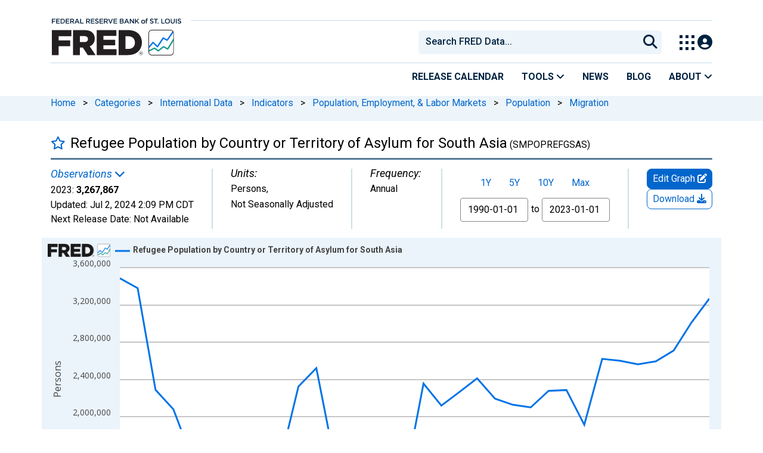

--- FILE ---
content_type: application/javascript
request_url: https://fred.stlouisfed.org/FUkc6r-YG6jTn1KjjV2g/3VOzhDN4GQ6pNS/OyhvFgoadAI/dAZnWQJy/H0cB
body_size: 172612
content:
(function(){if(typeof Array.prototype.entries!=='function'){Object.defineProperty(Array.prototype,'entries',{value:function(){var index=0;const array=this;return {next:function(){if(index<array.length){return {value:[index,array[index++]],done:false};}else{return {done:true};}},[Symbol.iterator]:function(){return this;}};},writable:true,configurable:true});}}());(function(){Wc();kc5();Cx5();var wm=function(){return K9["Math"]["floor"](K9["Math"]["random"]()*100000+10000);};var Fp=function(){if(K9["Date"]["now"]&&typeof K9["Date"]["now"]()==='number'){return K9["Math"]["round"](K9["Date"]["now"]()/1000);}else{return K9["Math"]["round"](+new (K9["Date"])()/1000);}};var Am=function(vE,BI){return vE<=BI;};var mY=function(){return ["a,\v0YD^","K6","^\rTI","","T=\"nS+\f1XYT","bpG}Rt{","G\n\".#WE","\x40<HLC\t\tCI(5VTJ(","SE)m","U","JK\t\t2THCUKD\bsK\nTPd78A\nD-HCLSB\b4#4\f}*Lkd\rN-L","N5#C","J9$D","9\rVPU JS",";2<L\\R5\tZP+#]HU","GGA\"[","X","U6<YTA","S1;J5H7\x00","2^E","T1!HIpGQ&:\'\r5","]\nA+\x00 E","*,&a]N42","\nDZ\x3f5","vMt","RB,FB#\n=HbWC\\","_","\x07CI(5\fWA","RB,JC5\x00 ^oCUM\v 1","ZU","HC64","3Y\nI-):\x40DE\x3fIE;33\"WAH(9\\","%\"q~b\t}*i hn*.do(","FK<2A\rRE\x40D.55RA","OZR+3K\x00P7","X\r!","x6OICCZ;<\"9VjA-8L","\fC\\0&,\x3fVtD,\x3fY\ne0 ","GZ","fQ8\t:InYGK*3.\"MG","7UF","\nDo(/\r\x3f","ED\r,*","10]J<","\x07<5","CSD 5","TM","&-\x00V]","sR;KB\x3fYtz &n(","^D","C\\4=.\x3f[EB0","%[D2","MB8","G_<.9O",")/","8/gvs","\x07S- ","G[C=$J","1Jx-\x00\x3fH\x40T\t_","\x07#(>u\\C,>","CN-U","^XGD","JK\t\t2THC]=CZ&.p3N\x40\x4018","C4\x00","\bGF.2","MVF,\x3f\x40","\x00","R\x40T0","xpliv]yC=^cF d=;;",")9JA","$","IZ$\t\x07\nFPs*7LN7UNT\rOG\n","B.","C\\K=2nUCY","","t65X","R\\=%\rV","ET\b","\x3fL","~HE","&9<\'GES0","\bTM!",":O_P\t","n","5"," $","J\tA<\'D[T)VM","VD\r;","#GTK,>R>\f=`L_SD;(>",">R08yD\\KvD(l>","*9[S0\n=LE","A5,","CYR=%","!J\r\n3\'B","R","\x07UW~\x07Mq]2\t:{l","","IR-<\r3NY^ NK8\x07\x3fH","^HE","7VF3\x3fK","&$*VPJ","7HYP\x07","U^\r<(\t9KA^;>N\x40<","GR6\"FB","CI6\vi","(2YE"," ","\x07=$\n$gYB53A","\rJ)","GU^","S0$\x40"," H_pH\\ .5\n","E","Z\".5 WGU=8[<D+\f#YkCbg)","FDb","CF\x00 3Y","ZI;:F\fL","`6\n4AH)\nJCD-7\nLq12J\x00\x07\v\x00=IHC","\r\r6\rDEG\\\v=a\x3fQI7\"U6:IHK","GK$","T/!","4ZS6\v","P\v;"," DWT","PTM<","z","P0\r","ED","","\rs8","9GGF,9]OU<&AYF\v;a\n>CMWM=5[","\x3f1\x079\x00CAN78\x00F/ N_X\r","\f.I","\rCCw=$B","RZ*5","*Tf","* ","]LV3","%]\fC6","%[N)5!BUH;IE!=3\"","1!()CrYF!3]","A-","7_","B^R\r","rr]R;(\fLSN*;","t=$YD<2<_FT(IF.(5","F.2]","BM#","QX","G","\x00*\'>rGH(3]^","rnkG\x00:-","","G\nF=","AT<","*3KCB\x00MB:","\x3f(/{","^\x00CQ=$#","\x00JTI\x3f3","$ZA\b27YT::]Y","O\",\n","\f;5j","H\\J","[\x00R:\r YLC\t","\'.5","L","\x3f0VGN61{\x40","E\v!5","_^\bB","&]\x00C,\'","I<\'","*/","^EPB\v=*\"*LYN63jU6","\rt",";7Cw1=YB\\","4\'\x40QU1 Jx*!D]E\"\rSF\x07;(>","B\bVM\n+$\t\nGYC","aV","U,\"","ER*","[;1GfN\x3f8N","\r\'\x07","I,\b1H_rH\\","e,5H_","O]\b","0<","QFS+","/1KQ\x079\"[\nJ)sYBU\\:\"%GI78S<2OAT]H[./\b5M(|Ix9]\vB+E\'B\rSKO\\= \t<I78U+*\rBSE\\o,#]F.3\x076*\x40O^EO\\= \x3fx;JO6}","<LRS0","yL\r<","^\r","eI;450WEW7$[\nC\n\f4CL]","F*$B_U","\n>\rMA\x07;9AB+sXCU\rOF+a\"CL\x40K4v[\x00\x076\x079HNE",".1PFN78","\x07GYS9","O8\t","S66\'_D_","HI","GB+3[","KD","9 rPB*\x40I<\'DB_","\r\nR\x40","\b eDUH","2NF","~e(\x075 1GDR=%[",";_>","&&^Y^.TZ\v=\x00\r$PsR65[H7&2AA","U\bIL\"\fOEH63A","\x00,qa",")RmF4\"93#)Qdq38VVu$BwB:eR>4/)W_=k%d","CI\x0061G"];};var f2=function(){Mp=["\x61\x70\x70\x6c\x79","\x66\x72\x6f\x6d\x43\x68\x61\x72\x43\x6f\x64\x65","\x53\x74\x72\x69\x6e\x67","\x63\x68\x61\x72\x43\x6f\x64\x65\x41\x74"];};var fK=function(KI,Qp){return KI>=Qp;};var Gm=function(B6,tK){return B6 in tK;};var j3=function(){return Yn.apply(this,[T5,arguments]);};var bh=function SL(II,Up){'use strict';var cI=SL;switch(II){case nZ:{var Cm=Up[Rx];return typeof Cm;}break;case NV:{var P3=Up[Rx];var RO;SI.push(EL);return RO=P3&&dO(tp()[mh(An)](fU,fO),typeof K9[tn(typeof tp()[mh(qm)],Pp('',[][[]]))?tp()[mh(RY)].apply(null,[mE,VM]):tp()[mh(XH)].call(null,X3,Ep)])&&tn(P3[F2()[fI(R2)](kK,Dp,B1(B1(rI)))],K9[tp()[mh(XH)](X3,Ep)])&&In(P3,K9[tp()[mh(XH)].call(null,X3,Ep)][SM()[hM(OO)].call(null,xA,LM,GA,hn)])?M1()[qL(Dh)](pH,VL):typeof P3,SI.pop(),RO;}break;case vN:{var cp=Up[Rx];var JM=Up[V9];var On=Up[PD];return cp[JM]=On;}break;case I0:{return this;}break;case V9:{SI.push(j1);var g2;return g2=tn(typeof Vm()[lY(gK)],'undefined')?Vm()[lY(T3)](Fm,cn,kU,tU,j6,z2):Vm()[lY(PM)](s6,kZ,AO,p2,S1,NA),SI.pop(),g2;}break;case T5:{var BM=Up[Rx];SI.push(d1);var p3;return p3=BM&&dO(tp()[mh(An)].call(null,JH,fO),typeof K9[tp()[mh(XH)].call(null,pM,Ep)])&&tn(BM[F2()[fI(R2)].call(null,VY,Dp,XH)],K9[In(typeof tp()[mh(rI)],Pp('',[][[]]))?tp()[mh(XH)](pM,Ep):tp()[mh(RY)].apply(null,[VE,OI])])&&In(BM,K9[tp()[mh(XH)](pM,Ep)][SM()[hM(OO)](xA,B1(B1(rI)),vL,ZH)])?In(typeof M1()[qL(RE)],'undefined')?M1()[qL(Dh)](pH,A2):M1()[qL(p2)].apply(null,[qA,FE]):typeof BM,SI.pop(),p3;}break;case Bz:{var fM=Up[Rx];return typeof fM;}break;case mg:{return this;}break;case jg:{return this;}break;case sX:{var QI=Up[Rx];return typeof QI;}break;case N0:{var np=Up[Rx];var nU=Up[V9];var XU=Up[PD];SI.push(zA);np[nU]=XU[tp()[mh(RE)].call(null,T1,Q1)];SI.pop();}break;case cV:{var A6=Up[Rx];var K1;SI.push(Tp);return K1=zn(xw,[tp()[mh(Gn)](sU,t6),A6]),SI.pop(),K1;}break;case EJ:{var x1=Up[Rx];SI.push(H1);var Gh;return Gh=x1&&dO(tp()[mh(An)](mU,fO),typeof K9[In(typeof tp()[mh(NI)],Pp('',[][[]]))?tp()[mh(XH)](p6,Ep):tp()[mh(RY)](FO,GL)])&&tn(x1[F2()[fI(R2)].call(null,GU,Dp,L3)],K9[tp()[mh(XH)].apply(null,[p6,Ep])])&&In(x1,K9[tp()[mh(XH)](p6,Ep)][SM()[hM(OO)].call(null,xA,g1,B1(TH),X3)])?M1()[qL(Dh)].call(null,pH,Ip):typeof x1,SI.pop(),Gh;}break;case PV:{var nK=Up[Rx];var Qm;SI.push(G2);return Qm=nK&&dO(tp()[mh(An)](f1,fO),typeof K9[tp()[mh(XH)](bU,Ep)])&&tn(nK[F2()[fI(R2)](BU,Dp,B1(B1({})))],K9[tp()[mh(XH)](bU,Ep)])&&In(nK,K9[tp()[mh(XH)].call(null,bU,Ep)][SM()[hM(OO)](xA,B1(rI),RY,dI)])?M1()[qL(Dh)].apply(null,[pH,k3]):typeof nK,SI.pop(),Qm;}break;case G0:{var Sm=Up[Rx];SI.push(PU);var UL;return UL=Sm&&dO(tp()[mh(An)](IM,fO),typeof K9[tp()[mh(XH)].apply(null,[VK,Ep])])&&tn(Sm[F2()[fI(R2)](UY,Dp,Dh)],K9[tn(typeof tp()[mh(WA)],Pp([],[][[]]))?tp()[mh(RY)](TL,Cn):tp()[mh(XH)].apply(null,[VK,Ep])])&&In(Sm,K9[tp()[mh(XH)].apply(null,[VK,Ep])][SM()[hM(OO)](xA,BL,xA,Qn)])?M1()[qL(Dh)](pH,C2):typeof Sm,SI.pop(),UL;}break;case Lw:{var E3=Up[Rx];SI.push(TE);var rO=K9[M1()[qL(XH)].call(null,IK,kL)](E3);var g3=[];for(var D3 in rO)g3[SM()[hM(fO)](AO,xA,kU,fH)](D3);g3[M1()[qL(Lp)](sY,l3)]();var N6;return N6=function VU(){SI.push(bL);for(;g3[SM()[hM(rI)](H3,Gn,B1(B1(rI)),AY)];){var LU=g3[M1()[qL(fY)](nI,SU)]();if(Gm(LU,rO)){var rm;return VU[tp()[mh(RE)].call(null,rY,Q1)]=LU,VU[M1()[qL(Hm)].call(null,cn,MO)]=B1(gE[TH]),SI.pop(),rm=VU,rm;}}VU[In(typeof M1()[qL(kU)],'undefined')?M1()[qL(Hm)](cn,MO):M1()[qL(p2)](PM,NU)]=B1(rI);var W1;return SI.pop(),W1=VU,W1;},SI.pop(),N6;}break;case Eb:{var r2=Up[Rx];var sH=Up[V9];var hU=Up[PD];SI.push(n1);try{var F6=SI.length;var WL=B1(V9);var V6;return V6=zn(xw,[F2()[fI(D2)](Y1,Ih,Mh),tp()[mh(XO)](vh,zU),M1()[qL(XO)].apply(null,[dU,FM]),r2.call(sH,hU)]),SI.pop(),V6;}catch(w6){SI.splice(pA(F6,TH),Infinity,n1);var nM;return nM=zn(xw,[F2()[fI(D2)].apply(null,[Y1,Ih,Q6]),SM()[hM(rE)](O1,TH,gK,Kh),M1()[qL(XO)](dU,FM),w6]),SI.pop(),nM;}SI.pop();}break;case zZ:{SI.push(lM);this[M1()[qL(Hm)](cn,wU)]=B1(rI);var Dn=this[Vm()[lY(vL)](V3,p2,L1,Rn,fY,mA)][rI][F2()[fI(dE)].apply(null,[QA,E2,wE])];if(tn(SM()[hM(rE)].call(null,O1,B1(B1({})),OH,ZH),Dn[F2()[fI(D2)](GM,Ih,TH)]))throw Dn[M1()[qL(XO)].apply(null,[dU,FA])];var ME;return ME=this[tp()[mh(WU)](H2,jO)],SI.pop(),ME;}break;case Z5:{var dp=Up[Rx];return typeof dp;}break;}};var k6,DD,hE,nn,Jp,VZ,LH,Ug,rN,cE,jM,Jm,NH,Lw,FB,hg,c0,HX,JA,w2,gh,jY,s5,SH,UU,nh,xO,pY,lL,Kp,Fn,pG,Qw,pg,pm,hp,nz,Ox,ND,zN,B0,rB,QK,TU,G9,LB,ln,xE,vm,dz,wg,NJ,dA,N9,tG,I5,Bh,sL,sm,Rp,Hc,Sc,bN,JH,P6,X6,cx,Y9,tJ,YB,p1,p6,U3,wU,TD,qn,v6,SE,qZ,Zz,Im,XV,jK,NY,jX,PN,l6,xI,XI,vM,n3,KE,LY,IL,UA,Y,Hz,J6,J2,xH,cV,kY,A0,kN,B3,UI,nV,j0,q3,GK,kn,jI,rK,v5,N0,q2,CX,BX,rb,Z6,I0,BE,Cz,Ln,GH,WM,Xp,mX,T9,Sp,EY,k1,A1,j9,gJ,DY,Z2,Sw,sB,Bz,qz,v9,fm,C1,Vw,bz,H5,C,IG,Wz,PE,qI,SV,pZ,Jc,J3,Fc,K6,W9,mZ,k2,GN,Gz,fD,x6,Lz,TB,HE,G5,J9,HK,Vp,n9,LK,CG,WK,wx,Nm,CY,ZU,T0,kx,BY,dM,EV,dD,AY,xM,X3,gB,f9,YA,f5,JN,gX,VV,Hw,CD,sn,U5,K3,VA,HO,PA,Wm,M5,OD,gU,CA,IB,DE,x9,R1,KM,MH,MM,V1,SB,A,Jg,BZ,WO,YM,n6,vH,Q2,TA,P1,JI,RL,dK,Gp,sK,FK,n5,l5,Zp,T2,lE,b5,KG,tZ,mA,gD,gm,PK,bU,wO,OB,YU,xm,Iz,bw,v0,OM,Ap,bD,Xc,TX,G6,hZ,wp,n2,ZL,q9,YI,Km,HB,XK,IO,dH,Px,lA,H9,pp,pD,pB,wM,GI,ZY,HU,Oh,Vc,qU,Kn,RH,kg,gA,cm,tI,mJ,qM,nO,Qb,m3,dV,DU,Qz,QL,UH,nY,g9,Xm,rD,f0,vz,ZJ,VJ,vN,dc,Bm,s9,IU,gO,IV,A2,bK,kH,XE,MK,qw,Gc,KJ,bI,BO,gI,xG,Lx,RU,ML,NN,ZH,Zm,UO,R9,kA,QB,EE,wH,XN,AX,N1,AU,Zh,nN,wY,vp,DM,M6,cH,WI,Hp,hY,L0,Jn,z6,JZ,ZO,QE,Kh,WY,NB,dx,l2,xB,M3,En,Qn,X1,sp,SG,lO,xL,TV,Z,C6,kD,Um,IY,W5,Hn,Om,JU,AL,Wb,Vn,hL,dY,sJ,UG,Ww,E,hA,vY,q1,KL,FX,Ow,tA,m0,rx,Un,YJ,SU,PV,pU,ph,m1,B5,w1,SZ,KU,GE,Nn,jL,NM,R0,jn,OY,XA,IM,D9,xN,NL,Nz,MO,cK,XZ,w0,ZM,zg,ZE,vB,v3,MA,gx,Pz,S9,nA,jx,GD,HH,Yh,Eb,QH,rM,Fb,rV,TI,KO,Yc,T5,RI,Sx,ZD,OL,F3,R3,hh,EJ,mz,KV,nH,cw,TK,Zg,bx,pO,I,xK,mK,UK,kJ,Np,FI,VK,sM,c1,VD,CK,Vh,hX,Fx,mm,Pb,m2,zK,Sn,WD,Hh,PH,bm,H6,pI,AE,dZ,qN,EO,RD,Sg,lH,gM,wI,IE,D6,x2,OJ,DL,vg,NK,N3,gY,RZ,nL,f6,CN,RK,F1,gw,EK,Rh,L9,T1,SJ,Ez,E5,J5,Q3,zp,Hx,tH,DV,Em,HL,Bn,k9,IH,lz,HY,DA,NV,nJ,lJ,MU,vx,xh,Zb,pw,nb,LX,AB,YL,BA,FL,xb,KZ,YV,Wp,hx,K2,GY,O6,S2,vZ,KA,GM,r6,Bg,wV,IZ,w3,Qc,A3,j2,kE,cO,hI,bO,Z3,k5,Xz,JO,tE,YE,hm,U2,p9,t9,xU,EI,EG,P2,tN,X,E9,AI,dL,tY,W3,b3,hN,mU,Y3,Az,RN,Xw,LE,ZK,r3,VI,Op,gc,E1,r1,OE,Xb,jN,pN,Pc,AA,sA,zJ,Zx,XY,JL,sD,jg,Uh,jz,wX,mn,VB,qH,lI,sx,FH,XM,S6,jU,nm,zL,Aw,jm,EZ,xY,LO,bZ,AV,IA,BN,g5,I6,qO,AD,QM,jV,lm,wL,Eg,t3,AM,s3,D0,DK,qK,zm,Zc,FY,cM,mx,YX,zh,G3,fG,bX,hK,vA,I2,YN,L5,QA,fU,X5,HA,l1,Mm,E6,UE,g6,zE,sX,AK,OU,Pn,Cg,mD,F,ZA,mL,Eh,GO,mg,GG,rH,tM,Tw,Z0,FU,rp,jp,Fz,QN,OX,gz,V2,mp,WH,sz,ID,UZ,z0,CO,Lc,TY,pV,BG,PB,Z1,DB,bM,Mn,s2,HI,wG,Zn,Tn,cg,Lg,rY,JD,f3,KN,LA,cL,BK,xw,rZ,wK,JK,VH,lX,L2,wJ,Lm,lN,Ph,TM,Jx,xz,JE,XL,nc,nw,zY,mV,sw,lp,NE,km,SY,PO,c6,BH,Fw,R5,I1,Lb,SA,KX,qg,YK,J0,QY,ZI,O2,Wg,Ah,WJ,w9,EX,S,OK,Wn,sO,kz,MY,fX,fE,HM,mH,wn,kX,sI,Tm,EH,kB,JG,mN,VO,U6,q6,NZ,DH,qG,zB,Y2,MX,PY,bA,zH,W2,pM,mG,Kc,vJ,XJ,tO,CH,CZ,wA,wh,EA,vK,AH,BJ,Z5,rJ,fp,Uz,cZ,xn,RX,N2,B2,qE,zI,Mg,r9,Nc,Jh,z3,VY,nZ,vG,GX,YH,b1,gH,nD,W6,cU,QU,fz,jD,Jw,kO,WE,c2,hD,zO,G1,T6,L6,rU,CE,Rm,CM,vU,bc,kI,XG,DO,R6,P9,S3,vn,d5,VG,f1,X2,A5,LL,ww,lD,Ym,EN,fH,JY,mM,Yp,dn,TZ,sG,CL,bp,gL,kM,xV,Y6,V5,YY,U1,Qx,ED,lK,cY,LI,Xg,Og,TO,c3,Kg,UX,pE,VN,bH,MB,lc,x3,SO,fw,EM,qp,KH,YO,AN,J1,fx,Uc,cb,EU,xg,pK,Kw,rL,lU,Dw,GV,Xn,Mz,Lh,sE,IN,jZ,m6,fh,Ec,jH,AJ,CI,wz,hH,Y0,fJ,qY,CV,BB,gp,nE,Nh,vI,tm,PL,UM,NO,rz,fZ,w,Cp,A9,M2,I3,QO,mO,rn,Ac,xc,Dm,bE,Bp,CU,pL,bY,Xh,mI,OA,jA,fA,Uw,ZN,sZ,Rc,DI,D1,KY,YD,zZ,SK,jE,kp,WB,O3,C3,Yw,d6,RA,SX,Fg,tL,mw,c9,gn,pn,Pm,bn,WV,Tg,zM,jB,zc,KK,b6,TJ,RM,QD,MI,U,G0,rA,fL,cA,zX;var vO=function(hO){try{if(hO!=null&&!K9["isNaN"](hO)){var Iv=K9["parseFloat"](hO);if(!K9["isNaN"](Iv)){return Iv["toFixed"](2);}}}catch(pQ){}return -1;};var hW=function Wl(Zl,mv){'use strict';var IT=Wl;switch(Zl){case qg:{var Wv=mv[Rx];SI.push(mP);var zR=new (K9[M1()[qL(V3)](Dl,Yt)])();var rt=zR[tn(typeof M1()[qL(rl)],Pp('',[][[]]))?M1()[qL(p2)].call(null,vq,sT):M1()[qL(AO)](j1,W4)](Wv);var sP=M1()[qL(PM)](Qj,Zd);rt[tp()[mh(Hm)].call(null,JA,wE)](function(wR){SI.push(Od);sP+=K9[M1()[qL(gK)].apply(null,[X7,Yl])][M1()[qL(L3)](Dh,U4)](wR);SI.pop();});var Nq;return Nq=K9[tp()[mh(L1)](Sv,pW)](sP),SI.pop(),Nq;}break;case AJ:{SI.push(Us);var C8;return C8=K9[SM()[hM(kq)](Q6,rE,TH,Ct)][lj()[Et(LM)](PM,vv,Zj,S1,G7)],SI.pop(),C8;}break;case lJ:{var Gs;SI.push(hS);return Gs=new (K9[In(typeof xF()[Ld(gK)],Pp(M1()[qL(PM)](Qj,Nt),[][[]]))?xF()[Ld(p2)].apply(null,[R2,wW,G7,wd,nl]):xF()[Ld(jP)](SQ,Vr,PM,hP,c4)])()[In(typeof SM()[hM(OH)],Pp('',[][[]]))?SM()[hM(bv)](rl,hF,B1(B1(rI)),GL):SM()[hM(T3)](xj,pH,p2,OH)](),SI.pop(),Gs;}break;case bc:{SI.push(OW);var cT=[tp()[mh(Q6)].apply(null,[gT,I4]),tp()[mh(V3)].call(null,f1,DW),xF()[Ld(gK)].apply(null,[An,fP,hF,RE,Iq]),tp()[mh(AO)](TM,Vj),M1()[qL(rP)](C4,m6),tp()[mh(Ts)](Vp,Fr),F2()[fI(Q6)].apply(null,[PE,mR,Ms]),In(typeof tp()[mh(rI)],Pp('',[][[]]))?tp()[mh(j1)].apply(null,[m0,Ej]):tp()[mh(RY)](GQ,fT),tn(typeof M1()[qL(bv)],Pp('',[][[]]))?M1()[qL(p2)].call(null,vl,BP):M1()[qL(NP)](bW,g6),SM()[hM(Q6)].call(null,UW,g1,wl,IM),hs()[Hq(vL)].call(null,q8,cn,L8,L3),SM()[hM(V3)].call(null,Ep,v8,cn,MP),SM()[hM(AO)](bv,Dl,zs,QW),SM()[hM(Ts)](p2,B1(B1({})),Fm,xL),In(typeof M1()[qL(Hm)],Pp('',[][[]]))?M1()[qL(wl)](wF,gh):M1()[qL(p2)].apply(null,[rv,sF]),M1()[qL(kh)](O1,l2),tp()[mh(rP)].apply(null,[RR,xd]),tp()[mh(NP)].call(null,vY,Rv),KR()[FF(RE)](GA,Iq,AF,K8,qm,IW),KR()[FF(xA)].call(null,VM,L8,JQ,Fm,g1,RE),tp()[mh(wl)](PA,LM),F2()[fI(V3)](Z2,jP,Wh),SM()[hM(j1)].apply(null,[x7,Ts,K8,C3]),lj()[Et(XH)].call(null,jP,w7,rQ,xA,NI),xF()[Ld(LM)].apply(null,[L3,F8,s6,sR,ST]),F2()[fI(AO)].apply(null,[JL,Hd,rP]),F2()[fI(Ts)].call(null,wL,X7,TH)];if(dO(typeof K9[tp()[mh(bv)].call(null,Ph,rR)][M1()[qL(v8)].call(null,lS,MO)],tp()[mh(jP)](bm,Ll))){var gj;return SI.pop(),gj=null,gj;}var dW=cT[SM()[hM(rI)](H3,tt,jP,rL)];var qq=M1()[qL(PM)](Qj,t9);for(var c7=gE[RY];Ks(c7,dW);c7++){var gt=cT[c7];if(In(K9[tp()[mh(bv)].apply(null,[Ph,rR])][M1()[qL(v8)](lS,MO)][gt],undefined)){qq=M1()[qL(PM)].apply(null,[Qj,t9])[M1()[qL(NI)](xq,TZ)](qq,In(typeof KR()[FF(R2)],Pp([],[][[]]))?KR()[FF(kZ)].call(null,zd,Xv,B8,TH,TH,B1(B1([]))):KR()[FF(RY)].apply(null,[qm,gr,Tl,Ms,wv,vL]))[M1()[qL(NI)](xq,TZ)](c7);}}var Oj;return SI.pop(),Oj=qq,Oj;}break;case SV:{SI.push(LP);var Ch;return Ch=tn(typeof K9[tp()[mh(LM)](z8,IK)][SM()[hM(rP)](qr,mR,Fm,Mm)],tp()[mh(An)].call(null,cL,fO))||tn(typeof K9[tp()[mh(LM)].apply(null,[z8,IK])][F2()[fI(j1)](N1,lS,B1({}))],tp()[mh(An)](cL,fO))||tn(typeof K9[tp()[mh(LM)](z8,IK)][In(typeof M1()[qL(ES)],Pp([],[][[]]))?M1()[qL(C4)](js,sh):M1()[qL(p2)](Er,lQ)],tp()[mh(An)](cL,fO)),SI.pop(),Ch;}break;case sX:{SI.push(mF);try{var Ev=SI.length;var ss=B1([]);var xP;return xP=B1(B1(K9[tp()[mh(LM)](dS,IK)][M1()[qL(w4)].call(null,wW,ZU)])),SI.pop(),xP;}catch(Yv){SI.splice(pA(Ev,TH),Infinity,mF);var WW;return SI.pop(),WW=B1(V9),WW;}SI.pop();}break;case v9:{SI.push(Mj);try{var Gv=SI.length;var P7=B1([]);var vj;return vj=B1(B1(K9[In(typeof tp()[mh(wl)],Pp([],[][[]]))?tp()[mh(LM)](jl,IK):tp()[mh(RY)].apply(null,[t4,An])][M1()[qL(IW)](NA,kp)])),SI.pop(),vj;}catch(kR){SI.splice(pA(Gv,TH),Infinity,Mj);var nd;return SI.pop(),nd=B1({}),nd;}SI.pop();}break;case WV:{SI.push(G8);var Bl;return Bl=B1(B1(K9[tp()[mh(LM)](pT,IK)][tn(typeof F2()[fI(Ll)],Pp([],[][[]]))?F2()[fI(kZ)](hq,lT,B1([])):F2()[fI(rP)](CS,TH,GA)])),SI.pop(),Bl;}break;case G0:{SI.push(hl);try{var fW=SI.length;var Ml=B1(V9);var Jj=Pp(K9[KR()[FF(An)].apply(null,[Ep,ET,LF,v8,Pj,G7])](K9[tn(typeof tp()[mh(ms)],Pp('',[][[]]))?tp()[mh(RY)](jW,VF):tp()[mh(LM)](vF,IK)][M1()[qL(Wq)].apply(null,[c4,DH])]),vr(K9[KR()[FF(An)].call(null,VM,ET,LF,Dl,Pj,B1(TH))](K9[tp()[mh(LM)](vF,IK)][KR()[FF(L1)](wE,r8,UR,R2,D2,V3)]),TH));Jj+=Pp(vr(K9[KR()[FF(An)](w4,ET,LF,B1(B1({})),Pj,D2)](K9[In(typeof tp()[mh(tR)],Pp('',[][[]]))?tp()[mh(LM)](vF,IK):tp()[mh(RY)](FW,BR)][tp()[mh(kh)](ZL,An)]),RY),vr(K9[KR()[FF(An)](G7,ET,LF,Fm,Pj,Wh)](K9[tp()[mh(LM)].apply(null,[vF,IK])][KR()[FF(OH)].apply(null,[wl,r8,X8,B1(B1({})),qm,kU])]),OO));Jj+=Pp(vr(K9[KR()[FF(An)].call(null,Pr,ET,LF,Fm,Pj,w4)](K9[tn(typeof tp()[mh(RE)],'undefined')?tp()[mh(RY)].call(null,dU,Yr):tp()[mh(LM)](vF,IK)][M1()[qL(wW)].call(null,rR,C6)]),R2),vr(K9[tn(typeof KR()[FF(Pj)],'undefined')?KR()[FF(RY)].apply(null,[dE,dl,kZ,fY,NR,K8]):KR()[FF(An)].apply(null,[C4,ET,LF,Mh,Pj,NI])](K9[tp()[mh(LM)](vF,IK)][M1()[qL(VM)](Wt,Bh)]),fO));Jj+=Pp(vr(K9[In(typeof KR()[FF(T3)],'undefined')?KR()[FF(An)].apply(null,[xA,ET,LF,Lp,Pj,pS]):KR()[FF(RY)](Dl,mS,Pj,sR,YW,B1([]))](K9[tp()[mh(LM)](vF,IK)][lj()[Et(RE)](rl,Zq,H8,V4,cR)]),vL),vr(K9[KR()[FF(An)].call(null,ES,ET,LF,B1(B1(TH)),Pj,ms)](K9[In(typeof tp()[mh(bv)],Pp('',[][[]]))?tp()[mh(LM)](vF,IK):tp()[mh(RY)](Oq,LW)][tp()[mh(v8)](qY,US)]),Pj));Jj+=Pp(vr(K9[KR()[FF(An)](jP,ET,LF,j1,Pj,kq)](K9[In(typeof tp()[mh(kq)],Pp('',[][[]]))?tp()[mh(LM)](vF,IK):tp()[mh(RY)](Rt,D7)][tp()[mh(C4)](XF,Qj)]),PM),vr(K9[KR()[FF(An)](Pr,ET,LF,ES,Pj,R2)](K9[tp()[mh(LM)].apply(null,[vF,IK])][tp()[mh(w4)](QQ,XO)]),gE[OH]));Jj+=Pp(vr(K9[KR()[FF(An)](vL,ET,LF,Ms,Pj,Dh)](K9[tp()[mh(LM)](vF,IK)][tp()[mh(IW)].apply(null,[Z,dE])]),p2),vr(K9[KR()[FF(An)](NI,ET,LF,RY,Pj,Es)](K9[tp()[mh(LM)](vF,IK)][tp()[mh(Wq)].apply(null,[I2,Z4])]),gK));Jj+=Pp(vr(K9[KR()[FF(An)](wl,ET,LF,Fm,Pj,PM)](K9[tn(typeof tp()[mh(kq)],Pp('',[][[]]))?tp()[mh(RY)](tv,Pv):tp()[mh(LM)](vF,IK)][SM()[hM(NP)].apply(null,[Ih,Pj,IW,KL])]),LM),vr(K9[tn(typeof KR()[FF(jP)],Pp(In(typeof M1()[qL(vL)],Pp([],[][[]]))?M1()[qL(PM)](Qj,Rj):M1()[qL(p2)](cS,gq),[][[]]))?KR()[FF(RY)].apply(null,[WA,Hv,Y8,V4,d8,Ep]):KR()[FF(An)].apply(null,[s6,ET,LF,gK,Pj,pH])](K9[tp()[mh(LM)].call(null,vF,IK)][F2()[fI(NP)].call(null,Rh,Ts,s6)]),hF));Jj+=Pp(vr(K9[In(typeof KR()[FF(RE)],Pp(tn(typeof M1()[qL(RY)],'undefined')?M1()[qL(p2)](IS,vP):M1()[qL(PM)](Qj,Rj),[][[]]))?KR()[FF(An)].call(null,rP,ET,LF,hF,Pj,AO):KR()[FF(RY)].apply(null,[K8,mF,NS,tt,YR,B1({})])](K9[tp()[mh(LM)].call(null,vF,IK)][xF()[Ld(hF)].call(null,gK,Cj,RY,Fm,Zq)]),XH),vr(K9[KR()[FF(An)].call(null,wW,ET,LF,An,Pj,B1({}))](K9[tp()[mh(LM)](vF,IK)][tp()[mh(wW)](P4,RY)]),jP));Jj+=Pp(vr(K9[KR()[FF(An)].apply(null,[hP,ET,LF,rP,Pj,B1(rI)])](K9[tp()[mh(LM)](vF,IK)][SM()[hM(wl)].call(null,XH,L3,gQ,jt)]),RE),vr(K9[KR()[FF(An)](wW,ET,LF,B1(B1(TH)),Pj,qm)](K9[In(typeof tp()[mh(Ms)],Pp('',[][[]]))?tp()[mh(LM)](vF,IK):tp()[mh(RY)](cq,FP)][tn(typeof Vm()[lY(Pj)],'undefined')?Vm()[lY(T3)](AO,vQ,OO,HP,Es,JR):Vm()[lY(RE)](L3,kZ,PM,sj,S1,Zq)]),xA));Jj+=Pp(vr(K9[KR()[FF(An)](Dl,ET,LF,zd,Pj,OH)](K9[tp()[mh(LM)](vF,IK)][tp()[mh(VM)](d6,OR)]),kZ),vr(K9[In(typeof KR()[FF(L1)],Pp([],[][[]]))?KR()[FF(An)](kq,ET,LF,Ep,Pj,Fr):KR()[FF(RY)](Ts,xq,NF,B1(rI),jS,w4)](K9[tp()[mh(LM)](vF,IK)][F2()[fI(wl)](rK,cF,Q1)]),An));Jj+=Pp(vr(K9[tn(typeof KR()[FF(vL)],'undefined')?KR()[FF(RY)](ES,Nl,xq,L3,JR,tR):KR()[FF(An)](BL,ET,LF,tv,Pj,V3)](K9[tp()[mh(LM)].apply(null,[vF,IK])][F2()[fI(kh)](Fb,Ar,B1({}))]),L1),vr(K9[KR()[FF(An)](kU,ET,LF,hF,Pj,L1)](K9[tp()[mh(LM)](vF,IK)][SM()[hM(kh)].call(null,ES,T3,Hm,ZW)]),h9[M1()[qL(zd)](YQ,Mm)]()));Jj+=Pp(vr(K9[KR()[FF(An)](Q1,ET,LF,B1(B1([])),Pj,XO)](K9[tp()[mh(LM)](vF,IK)][SM()[hM(v8)](KS,tR,B1({}),ZA)]),L3),vr(K9[KR()[FF(An)].call(null,OO,ET,LF,wd,Pj,x4)](K9[In(typeof tp()[mh(Fm)],'undefined')?tp()[mh(LM)].call(null,vF,IK):tp()[mh(RY)](mR,WT)][F2()[fI(v8)](TO,OH,ms)]),h9[tp()[mh(zd)].apply(null,[Xp,Nr])]()));Jj+=Pp(vr(K9[tn(typeof KR()[FF(Pj)],Pp([],[][[]]))?KR()[FF(RY)](VM,kl,GW,ms,gq,rE):KR()[FF(An)](S1,ET,LF,wd,Pj,B1(rI))](K9[tp()[mh(LM)].call(null,vF,IK)][SM()[hM(C4)](Fm,dE,B1(B1(rI)),qI)]),gE[L3]),vr(K9[KR()[FF(An)](s6,ET,LF,CW,Pj,L3)](K9[tp()[mh(LM)](vF,IK)][tp()[mh(x4)](Qz,fR)]),gE[AR]));Jj+=Pp(vr(K9[KR()[FF(An)].apply(null,[R2,ET,LF,Dh,Pj,R2])](K9[tp()[mh(LM)](vF,IK)][M1()[qL(x4)](Ep,mF)]),gE[CW]),vr(K9[KR()[FF(An)](tR,ET,LF,B1(TH),Pj,kh)](K9[tp()[mh(LM)](vF,IK)][In(typeof F2()[fI(Gn)],Pp('',[][[]]))?F2()[fI(C4)].call(null,IH,Dl,B1({})):F2()[fI(kZ)](ZS,Ut,L1)]),Ht));Jj+=Pp(vr(K9[KR()[FF(An)](Fm,ET,LF,VM,Pj,B1([]))](K9[In(typeof tp()[mh(tt)],Pp('',[][[]]))?tp()[mh(LM)].apply(null,[vF,IK]):tp()[mh(RY)](GR,jv)][F2()[fI(w4)].apply(null,[hg,T3,tv])]),Es),vr(K9[KR()[FF(An)].apply(null,[s6,ET,LF,S1,Pj,j1])](K9[tp()[mh(LM)](vF,IK)][Vm()[lY(xA)](VM,L1,s6,MT,B1(B1(rI)),wS)]),zs));Jj+=Pp(vr(K9[In(typeof KR()[FF(jP)],'undefined')?KR()[FF(An)].call(null,jP,ET,LF,hF,Pj,B1({})):KR()[FF(RY)](K8,AT,lP,LM,m4,dE)](K9[tp()[mh(LM)].call(null,vF,IK)][F2()[fI(IW)].call(null,B4,YQ,B1(B1(rI)))]),Dl),vr(K9[KR()[FF(An)](kq,ET,LF,T7,Pj,Wh)](K9[tp()[mh(LM)].apply(null,[vF,IK])][tp()[mh(K8)].apply(null,[nH,wF])]),sR));Jj+=Pp(Pp(vr(K9[KR()[FF(An)](WU,ET,LF,qm,Pj,NI)](K9[In(typeof tp()[mh(K8)],Pp('',[][[]]))?tp()[mh(gK)].call(null,EU,s6):tp()[mh(RY)](V8,B7)][tn(typeof hs()[Hq(rI)],'undefined')?hs()[Hq(Pj)](IR,hP,wT,XH):hs()[Hq(PM)](rP,mR,m4,AR)]),h9[tp()[mh(G7)](CZ,UW)]()),vr(K9[KR()[FF(An)](TH,ET,LF,Hm,Pj,B1(B1([])))](K9[tn(typeof tp()[mh(Gn)],Pp('',[][[]]))?tp()[mh(RY)](GA,kt):tp()[mh(LM)].apply(null,[vF,IK])][F2()[fI(Wq)](dQ,w4,zd)]),qm)),vr(K9[KR()[FF(An)].apply(null,[pS,ET,LF,V3,Pj,Wq])](K9[tp()[mh(LM)].call(null,vF,IK)][In(typeof M1()[qL(T3)],'undefined')?M1()[qL(K8)](UT,HU):M1()[qL(p2)](Dh,b7)]),g1));var f7;return f7=Jj[SM()[hM(Hm)].call(null,wq,B1([]),G7,I)](),SI.pop(),f7;}catch(Nv){SI.splice(pA(fW,TH),Infinity,hl);var vW;return vW=tn(typeof tp()[mh(Fr)],'undefined')?tp()[mh(RY)](Dr,wj):tp()[mh(R2)](nm,E2),SI.pop(),vW;}SI.pop();}break;case OB:{var Nj=mv[Rx];SI.push(DS);try{var A7=SI.length;var Ls=B1(B1(Rx));if(tn(Nj[In(typeof tp()[mh(Dh)],Pp('',[][[]]))?tp()[mh(bv)].call(null,f6,rR):tp()[mh(RY)](H7,kK)][tp()[mh(tv)](pU,x4)],undefined)){var Kd;return Kd=KR()[FF(L3)](Ht,FQ,xq,K8,RY,CW),SI.pop(),Kd;}if(tn(Nj[tp()[mh(bv)](f6,rR)][tp()[mh(tv)](pU,x4)],B1([]))){var Sh;return Sh=In(typeof tp()[mh(dE)],'undefined')?tp()[mh(R2)](FK,E2):tp()[mh(RY)].apply(null,[E7,Ct]),SI.pop(),Sh;}var Gj;return Gj=tp()[mh(OO)](MA,Fl),SI.pop(),Gj;}catch(Kt){SI.splice(pA(A7,TH),Infinity,DS);var TQ;return TQ=F2()[fI(wW)](l1,U7,cn),SI.pop(),TQ;}SI.pop();}break;case vN:{var c8=mv[Rx];var xl=mv[V9];SI.push(SQ);if(kP(typeof K9[tp()[mh(gK)](wp,s6)][tp()[mh(CP)](Jh,lS)],tp()[mh(jP)].call(null,UM,Ll))){K9[tp()[mh(gK)](wp,s6)][tn(typeof tp()[mh(tv)],'undefined')?tp()[mh(RY)](Z8,ds):tp()[mh(CP)](Jh,lS)]=(tn(typeof M1()[qL(wl)],'undefined')?M1()[qL(p2)].call(null,zS,R8):M1()[qL(PM)].call(null,Qj,rM))[M1()[qL(NI)](xq,Y3)](c8,In(typeof Vm()[lY(RY)],Pp([],[][[]]))?Vm()[lY(TH)](x4,TH,fY,Vq,B1(B1(TH)),CI):Vm()[lY(T3)](Dl,FO,L3,fr,V3,PS))[In(typeof M1()[qL(LM)],Pp([],[][[]]))?M1()[qL(NI)](xq,Y3):M1()[qL(p2)].call(null,J7,Mj)](xl,F2()[fI(VM)](G1,Cj,B1([])));}SI.pop();}break;case YV:{var zP=mv[Rx];var HQ=mv[V9];SI.push(GU);if(B1(b4(zP,HQ))){throw new (K9[F2()[fI(xA)].call(null,Un,kZ,x4)])(KR()[FF(AR)].apply(null,[g1,b6,I4,ES,qm,wd]));}SI.pop();}break;case PV:{var dh=mv[Rx];var Ir=mv[V9];SI.push(v4);var Il=Ir[Vm()[lY(kZ)].apply(null,[LM,OO,wl,DW,B1(B1([])),YS])];var kT=Ir[In(typeof tp()[mh(wd)],Pp('',[][[]]))?tp()[mh(Ar)].apply(null,[IU,kh]):tp()[mh(RY)](rs,A4)];var pv=Ir[lj()[Et(L1)].apply(null,[gK,FA,Es,rP,NI])];var SF=Ir[tp()[mh(Xr)].apply(null,[XI,bv])];var nj=Ir[SM()[hM(CP)].call(null,w4,B1(B1({})),Gn,VF)];var n8=Ir[SM()[hM(s6)](fR,XO,wW,KH)];var J8=Ir[OS()[EF(PM)](RY,B1([]),cn,Nd,Wq)];var Ns=Ir[OS()[EF(gK)].apply(null,[jP,CW,RE,YS,tS])];var HR;return HR=(In(typeof M1()[qL(x4)],'undefined')?M1()[qL(PM)](Qj,GH):M1()[qL(p2)].call(null,mW,r4))[In(typeof M1()[qL(C4)],Pp('',[][[]]))?M1()[qL(NI)](xq,rp):M1()[qL(p2)].call(null,cv,cq)](dh)[M1()[qL(NI)](xq,rp)](Il,KR()[FF(kZ)].call(null,Q6,Tt,B8,j6,TH,Pr))[M1()[qL(NI)](xq,rp)](kT,In(typeof KR()[FF(RY)],Pp([],[][[]]))?KR()[FF(kZ)](s6,Tt,B8,kh,TH,jP):KR()[FF(RY)].apply(null,[Lp,Cn,Us,wl,Yt,B1(B1({}))]))[M1()[qL(NI)].apply(null,[xq,rp])](pv,tn(typeof KR()[FF(XH)],Pp([],[][[]]))?KR()[FF(RY)](G7,TF,dr,V4,j7,B1({})):KR()[FF(kZ)].call(null,hP,Tt,B8,PM,TH,B1({})))[M1()[qL(NI)](xq,rp)](SF,KR()[FF(kZ)].apply(null,[pH,Tt,B8,B1(TH),TH,B1([])]))[In(typeof M1()[qL(AR)],Pp([],[][[]]))?M1()[qL(NI)](xq,rp):M1()[qL(p2)](Tp,vL)](nj,KR()[FF(kZ)](R2,Tt,B8,CW,TH,B1(TH)))[M1()[qL(NI)](xq,rp)](n8,KR()[FF(kZ)].apply(null,[tv,Tt,B8,T7,TH,B1(TH)]))[M1()[qL(NI)](xq,rp)](J8,tn(typeof KR()[FF(OO)],'undefined')?KR()[FF(RY)](dE,nR,G7,CP,p7,B1(B1(rI))):KR()[FF(kZ)](zd,Tt,B8,jP,TH,RE))[M1()[qL(NI)](xq,rp)](Ns,SM()[hM(OH)](RE,kU,L3,dc)),SI.pop(),HR;}break;case T0:{SI.push(TE);var jr=B1([]);try{var nq=SI.length;var mt=B1({});if(K9[tp()[mh(LM)](rr,IK)][M1()[qL(IW)].call(null,NA,qn)]){K9[tp()[mh(LM)].apply(null,[rr,IK])][M1()[qL(IW)](NA,qn)][hs()[Hq(LM)].apply(null,[Dh,NI,bT,Pj])](M1()[qL(Mt)].apply(null,[tR,Ft]),xF()[Ld(kZ)].call(null,R2,cv,vL,G7,rh));K9[tp()[mh(LM)].apply(null,[rr,IK])][M1()[qL(IW)](NA,qn)][tn(typeof Vm()[lY(LM)],Pp([],[][[]]))?Vm()[lY(T3)].apply(null,[WA,xQ,Ep,FA,Q1,Ct]):Vm()[lY(An)](AO,p2,Dh,dj,kq,FT)](M1()[qL(Mt)].apply(null,[tR,Ft]));jr=B1(B1({}));}}catch(TT){SI.splice(pA(nq,TH),Infinity,TE);}var S8;return SI.pop(),S8=jr,S8;}break;case xb:{SI.push(PQ);var pj=lj()[Et(L3)](RY,Q4,Kr,AR,v8);var hT=Vm()[lY(L1)](AR,gQ,cR,ms,AO,It);for(var pr=rI;Ks(pr,Js);pr++)pj+=hT[tp()[mh(fO)](JW,AR)](K9[SM()[hM(vL)].call(null,X7,An,B1(B1({})),OQ)][F2()[fI(bv)].call(null,ls,G4,B1(B1({})))](Bt(K9[SM()[hM(vL)](X7,B1(B1([])),R2,OQ)][M1()[qL(Wt)].apply(null,[VE,Qh])](),hT[SM()[hM(rI)](H3,T7,V3,AI)])));var Cl;return SI.pop(),Cl=pj,Cl;}break;case Nz:{var DQ=mv[Rx];SI.push(hS);var ZR=KR()[FF(L3)].apply(null,[kq,gR,xq,fY,RY,B1(TH)]);try{var lq=SI.length;var Hj=B1(V9);if(DQ[tp()[mh(bv)].call(null,AL,rR)][In(typeof F2()[fI(sR)],Pp('',[][[]]))?F2()[fI(cn)](JA,Es,gK):F2()[fI(kZ)](Dd,pF,B1(rI))]){var WP=DQ[tp()[mh(bv)].call(null,AL,rR)][F2()[fI(cn)](JA,Es,B1(B1([])))][SM()[hM(Hm)](wq,kU,B1(B1([])),Yp)]();var DP;return SI.pop(),DP=WP,DP;}else{var Jl;return SI.pop(),Jl=ZR,Jl;}}catch(mr){SI.splice(pA(lq,TH),Infinity,hS);var Vt;return SI.pop(),Vt=ZR,Vt;}SI.pop();}break;case lD:{var th=mv[Rx];SI.push(DT);var ct=M1()[qL(Ar)].apply(null,[dl,OE]);var Qv=M1()[qL(Ar)].apply(null,[dl,OE]);if(th[In(typeof tp()[mh(Fr)],'undefined')?tp()[mh(gK)](m1,s6):tp()[mh(RY)](Hr,SP)]){var bt=th[tn(typeof tp()[mh(PM)],Pp([],[][[]]))?tp()[mh(RY)](Ft,dF):tp()[mh(gK)].apply(null,[m1,s6])][SM()[hM(cn)].apply(null,[zv,WA,xA,jn])](SM()[hM(Mh)](gQ,sR,v8,RL));var g8=bt[lj()[Et(AR)](p2,Uq,Od,mR,kq)](tp()[mh(zv)].call(null,IL,Jt));if(g8){var RW=g8[Vm()[lY(OH)].call(null,j1,LM,wE,AR,WA,Uq)](tn(typeof M1()[qL(ms)],Pp([],[][[]]))?M1()[qL(p2)](Xv,Yj):M1()[qL(Xr)](cF,DH));if(RW){ct=g8[In(typeof F2()[fI(K8)],'undefined')?F2()[fI(Mh)](zE,gQ,RY):F2()[fI(kZ)](TH,fS,GA)](RW[M1()[qL(RQ)](F8,p1)]);Qv=g8[F2()[fI(Mh)](zE,gQ,Wt)](RW[SM()[hM(pS)](D2,pS,qm,V2)]);}}}var BT;return BT=zn(xw,[In(typeof KR()[FF(xA)],'undefined')?KR()[FF(Ht)](cn,L4,sj,Es,gK,Wh):KR()[FF(RY)].call(null,S1,hq,Cs,B1(rI),wt,OO),ct,In(typeof xF()[Ld(Pj)],Pp([],[][[]]))?xF()[Ld(An)](hF,t6,T3,qm,L4):xF()[Ld(jP)](UF,n1,IW,rI,hl),Qv]),SI.pop(),BT;}break;case dx:{var Ql=mv[Rx];var g7;SI.push(MR);return g7=B1(B1(Ql[tp()[mh(bv)](vU,rR)]))&&B1(B1(Ql[tp()[mh(bv)](vU,rR)][In(typeof M1()[qL(X7)],Pp('',[][[]]))?M1()[qL(v8)].call(null,lS,WK):M1()[qL(p2)](dI,Bd)]))&&Ql[tp()[mh(bv)].call(null,vU,rR)][M1()[qL(v8)].apply(null,[lS,WK])][rI]&&tn(Ql[tp()[mh(bv)].apply(null,[vU,rR])][M1()[qL(v8)](lS,WK)][rI][In(typeof SM()[hM(RY)],Pp([],[][[]]))?SM()[hM(Hm)](wq,RY,zs,PH):SM()[hM(T3)](cS,Wq,kZ,Zs)](),M1()[qL(xd)].call(null,OH,vA))?tn(typeof tp()[mh(rQ)],Pp('',[][[]]))?tp()[mh(RY)](j7,OT):tp()[mh(OO)](RA,Fl):tp()[mh(R2)].call(null,F1,E2),SI.pop(),g7;}break;case VJ:{var T8=mv[Rx];SI.push(Os);var mQ=T8[In(typeof tp()[mh(OH)],Pp('',[][[]]))?tp()[mh(bv)].apply(null,[jK,rR]):tp()[mh(RY)](wW,zv)][In(typeof F2()[fI(xd)],'undefined')?F2()[fI(pS)].call(null,dV,cn,x4):F2()[fI(kZ)].apply(null,[bl,ds,Wh])];if(mQ){var Ss=mQ[SM()[hM(Hm)].apply(null,[wq,B1(TH),Wq,pw])]();var Ij;return SI.pop(),Ij=Ss,Ij;}else{var Kl;return Kl=KR()[FF(L3)](Es,bj,xq,B1({}),RY,cn),SI.pop(),Kl;}SI.pop();}break;}};var X4=function BW(NQ,JT){'use strict';var pt=BW;switch(NQ){case mZ:{var qQ=JT[Rx];return typeof qQ;}break;case bc:{var qh=JT[Rx];var d4=JT[V9];var Gr=JT[PD];SI.push(WA);qh[d4]=Gr[tn(typeof tp()[mh(Mt)],Pp('',[][[]]))?tp()[mh(RY)](Ad,zQ):tp()[mh(RE)].apply(null,[vs,Q1])];SI.pop();}break;case N0:{var U8=JT[Rx];var g4=JT[V9];var zr=JT[PD];return U8[g4]=zr;}break;case Eb:{var k7=JT[Rx];var BF=JT[V9];var Rl=JT[PD];SI.push(TW);try{var Pq=SI.length;var bS=B1({});var Vs;return Vs=zn(xw,[F2()[fI(D2)].call(null,sI,Ih,x4),tp()[mh(XO)](Jn,zU),M1()[qL(XO)].call(null,dU,gW),k7.call(BF,Rl)]),SI.pop(),Vs;}catch(KF){SI.splice(pA(Pq,TH),Infinity,TW);var wQ;return wQ=zn(xw,[F2()[fI(D2)].apply(null,[sI,Ih,B1(TH)]),SM()[hM(rE)](O1,B1(B1(TH)),B1([]),wL),M1()[qL(XO)](dU,gW),KF]),SI.pop(),wQ;}SI.pop();}break;case Y0:{return this;}break;case V9:{var Av=JT[Rx];var N4;SI.push(pH);return N4=zn(xw,[tp()[mh(Gn)].call(null,Vd,t6),Av]),SI.pop(),N4;}break;case r0:{return this;}break;case UZ:{return this;}break;case T5:{var lR;SI.push(RS);return lR=Vm()[lY(PM)].apply(null,[B1(TH),kZ,GA,p2,S1,GW]),SI.pop(),lR;}break;case Lb:{var RP=JT[Rx];SI.push(dI);var jT=K9[M1()[qL(XH)](IK,HS)](RP);var cW=[];for(var LQ in jT)cW[In(typeof SM()[hM(rE)],'undefined')?SM()[hM(fO)](AO,rE,Wq,Z1):SM()[hM(T3)](CS,vL,g1,Lr)](LQ);cW[In(typeof M1()[qL(qm)],Pp('',[][[]]))?M1()[qL(Lp)].apply(null,[sY,kM]):M1()[qL(p2)](CS,Q7)]();var lv;return lv=function vS(){SI.push(TR);for(;cW[SM()[hM(rI)].apply(null,[H3,B1(B1({})),K8,n6])];){var fq=cW[M1()[qL(fY)](nI,pK)]();if(Gm(fq,jT)){var ml;return vS[tp()[mh(RE)].apply(null,[HU,Q1])]=fq,vS[In(typeof M1()[qL(rQ)],'undefined')?M1()[qL(Hm)].apply(null,[cn,TA]):M1()[qL(p2)].call(null,Ar,Xt)]=B1(TH),SI.pop(),ml=vS,ml;}}vS[In(typeof M1()[qL(L3)],Pp('',[][[]]))?M1()[qL(Hm)](cn,TA):M1()[qL(p2)].call(null,b8,UT)]=B1(rI);var Xj;return SI.pop(),Xj=vS,Xj;},SI.pop(),lv;}break;case mg:{SI.push(sF);this[M1()[qL(Hm)](cn,SH)]=B1(rI);var Gq=this[Vm()[lY(vL)](XO,p2,V4,Rn,T3,Lg)][rI][F2()[fI(dE)](pw,E2,V3)];if(tn(SM()[hM(rE)].apply(null,[O1,tR,jP,KM]),Gq[F2()[fI(D2)].apply(null,[ZY,Ih,jP])]))throw Gq[M1()[qL(XO)](dU,kQ)];var Pl;return Pl=this[tp()[mh(WU)](Gt,jO)],SI.pop(),Pl;}break;case lJ:{var As=JT[Rx];var nr;SI.push(t8);return nr=As&&dO(tp()[mh(An)].call(null,qU,fO),typeof K9[tp()[mh(XH)].call(null,SY,Ep)])&&tn(As[F2()[fI(R2)](MS,Dp,B1([]))],K9[In(typeof tp()[mh(Pr)],Pp('',[][[]]))?tp()[mh(XH)].call(null,SY,Ep):tp()[mh(RY)](tQ,Vv)])&&In(As,K9[tp()[mh(XH)].call(null,SY,Ep)][SM()[hM(OO)].call(null,xA,ES,RY,FO)])?M1()[qL(Dh)].apply(null,[pH,MF]):typeof As,SI.pop(),nr;}break;case PV:{var md=JT[Rx];return typeof md;}break;case I0:{var IQ=JT[Rx];var dT=JT[V9];var fv=JT[PD];SI.push(PM);IQ[dT]=fv[tp()[mh(RE)](Ul,Q1)];SI.pop();}break;case d5:{var Jq=JT[Rx];var tW=JT[V9];var Gl=JT[PD];return Jq[tW]=Gl;}break;case XJ:{var Y4=JT[Rx];var Lq=JT[V9];var JP=JT[PD];SI.push(Fm);try{var t7=SI.length;var E8=B1(B1(Rx));var Zt;return Zt=zn(xw,[F2()[fI(D2)].call(null,xs,Ih,Ep),tp()[mh(XO)].call(null,bP,zU),M1()[qL(XO)](dU,x4),Y4.call(Lq,JP)]),SI.pop(),Zt;}catch(dv){SI.splice(pA(t7,TH),Infinity,Fm);var VS;return VS=zn(xw,[F2()[fI(D2)].apply(null,[xs,Ih,Ms]),SM()[hM(rE)].call(null,O1,AO,Fr,XS),M1()[qL(XO)](dU,x4),dv]),SI.pop(),VS;}SI.pop();}break;case bZ:{return this;}break;case LX:{var Ur=JT[Rx];var rj;SI.push(Aq);return rj=zn(xw,[tp()[mh(Gn)](RT,t6),Ur]),SI.pop(),rj;}break;case cb:{return this;}break;}};var cQ=function(){return Yn.apply(this,[SV,arguments]);};var dO=function(nQ,DR){return nQ==DR;};var wP=function(Xq,KP){return Xq&KP;};var Ks=function(AW,GT){return AW<GT;};var Bj=function(WR){var r7=0;for(var HW=0;HW<WR["length"];HW++){r7=r7+WR["charCodeAt"](HW);}return r7;};var Qr=function(jj){return K9["Math"]["floor"](K9["Math"]["random"]()*jj["length"]);};var vr=function(Zr,TP){return Zr<<TP;};var FR=function(){return Yn.apply(this,[Lw,arguments]);};function Cx5(){xU=D5+Yg*RB+zD*RB*RB+RB*RB*RB,qn=Rx+D5*RB+Vz*RB*RB+RB*RB*RB,Z=V9+C0*RB+PD*RB*RB+RB*RB*RB,zX=V9+Rx*RB+Vz*RB*RB+RB*RB*RB,XL=V9+C0*RB+Vz*RB*RB+RB*RB*RB,B2=XD+Yg*RB+Rx*RB*RB+RB*RB*RB,gH=V9+C0*RB+C0*RB*RB+RB*RB*RB,L6=r0+Yg*RB+r0*RB*RB+RB*RB*RB,Pz=C0+D5*RB+zD*RB*RB,gz=Vz+Rx*RB+Vz*RB*RB,TX=D5+XD*RB+zD*RB*RB,gU=zD+PD*RB+zD*RB*RB+RB*RB*RB,YJ=V9+Yg*RB,AN=C0+zD*RB,Nh=PD+r0*RB+r0*RB*RB+RB*RB*RB,lO=PD+XD*RB+RB*RB+RB*RB*RB,Qb=V9+zD*RB+PD*RB*RB,EY=XD+C0*RB+Rx*RB*RB+RB*RB*RB,W6=Vz+PD*RB+Yg*RB*RB+RB*RB*RB,Tw=XD+Rx*RB+D5*RB*RB,CL=Yg+Rx*RB+zD*RB*RB+RB*RB*RB,bc=V9+PD*RB,hg=V9+Vz*RB+RB*RB+RB*RB*RB,YU=r0+XD*RB+C0*RB*RB+RB*RB*RB,AE=D5+PD*RB+r0*RB*RB+RB*RB*RB,T0=PD+zD*RB,gc=XD+zD*RB+r0*RB*RB,YN=Vz+D5*RB+Rx*RB*RB+RB*RB*RB,z6=XD+r0*RB+r0*RB*RB+RB*RB*RB,cw=D5+RB+RB*RB,jN=D5+XD*RB+C0*RB*RB,BG=PD+r0*RB+C0*RB*RB,sO=zD+C0*RB+Rx*RB*RB+RB*RB*RB,r6=zD+Yg*RB+D5*RB*RB+RB*RB*RB,X3=C0+Yg*RB+Rx*RB*RB+RB*RB*RB,pn=r0+XD*RB+RB*RB+RB*RB*RB,I0=XD+Vz*RB,H6=Vz+XD*RB+PD*RB*RB+RB*RB*RB,QO=zD+RB+PD*RB*RB+RB*RB*RB,tO=PD+XD*RB+Rx*RB*RB+RB*RB*RB,sm=Yg+r0*RB+PD*RB*RB+RB*RB*RB,wz=C0+r0*RB+PD*RB*RB,GM=D5+RB+Vz*RB*RB+RB*RB*RB,AJ=Rx+C0*RB,m2=Vz+Rx*RB+Vz*RB*RB+RB*RB*RB,Lx=zD+D5*RB+Vz*RB*RB,pG=Yg+PD*RB+Vz*RB*RB,sJ=PD+zD*RB+zD*RB*RB,lL=C0+XD*RB+C0*RB*RB+RB*RB*RB,Yw=zD+r0*RB+PD*RB*RB,HA=Rx+XD*RB,p6=zD+Yg*RB+PD*RB*RB+RB*RB*RB,cb=PD+Yg*RB+r0*RB*RB,PY=Vz+r0*RB+zD*RB*RB+RB*RB*RB,gx=D5+XD*RB+r0*RB*RB,ww=V9+D5*RB+Vz*RB*RB,EV=V9+RB,k6=D5+PD*RB+D5*RB*RB+RB*RB*RB,xL=C0+XD*RB+Rx*RB*RB+RB*RB*RB,MU=C0+Yg*RB+RB*RB+RB*RB*RB,j9=C0+Rx*RB+PD*RB*RB,Jc=C0+PD*RB+RB*RB,E6=D5+Vz*RB+D5*RB*RB+RB*RB*RB,pB=C0+Vz*RB+zD*RB*RB,JO=Yg+r0*RB+C0*RB*RB+RB*RB*RB,AB=C0+PD*RB,NY=V9+Yg*RB+Rx*RB*RB+RB*RB*RB,PB=Rx+Rx*RB+r0*RB*RB,hZ=PD+Rx*RB+C0*RB*RB,NL=V9+Vz*RB+Vz*RB*RB+RB*RB*RB,Hx=zD+r0*RB+RB*RB,ZO=D5+r0*RB+XD*RB*RB+RB*RB*RB,LK=XD+Rx*RB+RB*RB+RB*RB*RB,v6=Rx+Yg*RB+RB*RB+RB*RB*RB,hh=XD+PD*RB+Rx*RB*RB+RB*RB*RB,xN=Rx+r0*RB+r0*RB*RB,jn=zD+C0*RB+D5*RB*RB+RB*RB*RB,bH=V9+Yg*RB+RB*RB+RB*RB*RB,B0=XD+RB+RB*RB,NN=D5+Vz*RB+PD*RB*RB+RB*RB*RB,Aw=Vz+Yg*RB+C0*RB*RB,lp=r0+XD*RB+PD*RB*RB+RB*RB*RB,QE=Rx+Rx*RB+PD*RB*RB+RB*RB*RB,BJ=Rx+PD*RB+Rx*RB*RB+RB*RB*RB,kM=V9+Rx*RB+Rx*RB*RB+RB*RB*RB,Pc=r0+XD*RB+D5*RB*RB,Ox=Vz+Vz*RB+zD*RB*RB,hI=V9+RB+RB*RB+RB*RB*RB,Yc=zD+PD*RB+zD*RB*RB,nZ=C0+zD*RB+PD*RB*RB,VD=PD+PD*RB+RB*RB,xh=Vz+C0*RB+Rx*RB*RB+RB*RB*RB,HL=zD+zD*RB+Rx*RB*RB+RB*RB*RB,m3=V9+XD*RB+Rx*RB*RB+RB*RB*RB,EJ=zD+C0*RB+C0*RB*RB,GN=Rx+RB+zD*RB*RB,Lz=PD+r0*RB+Rx*RB*RB+RB*RB*RB,cO=D5+zD*RB+Rx*RB*RB+RB*RB*RB,fw=PD+XD*RB+r0*RB*RB,CI=PD+zD*RB+Rx*RB*RB+RB*RB*RB,cZ=Rx+RB+C0*RB*RB,qY=Vz+XD*RB+RB*RB+RB*RB*RB,wH=Vz+D5*RB+XD*RB*RB+RB*RB*RB,Px=XD+Rx*RB+Vz*RB*RB,Bn=zD+PD*RB+Vz*RB*RB+RB*RB*RB,rB=Vz+XD*RB+r0*RB*RB,zN=Vz+Rx*RB+zD*RB*RB,Qc=D5+Vz*RB+D5*RB*RB+Rx*RB*RB*RB+RB*RB*RB*RB,mO=D5+r0*RB+PD*RB*RB+RB*RB*RB,Wb=Yg+XD*RB+PD*RB*RB,wY=Vz+zD*RB+RB*RB+RB*RB*RB,I5=D5+RB+D5*RB*RB,CX=r0+r0*RB+D5*RB*RB,hE=Vz+D5*RB+D5*RB*RB+RB*RB*RB,NH=XD+XD*RB+XD*RB*RB+RB*RB*RB,XZ=r0+Vz*RB+RB*RB,XA=Vz+Vz*RB+Rx*RB*RB+RB*RB*RB,DV=XD+XD*RB+RB*RB,V5=C0+RB,kY=D5+XD*RB+PD*RB*RB+RB*RB*RB,Un=Rx+Yg*RB+XD*RB*RB+RB*RB*RB,vx=Rx+PD*RB+PD*RB*RB,Kg=PD+C0*RB+Vz*RB*RB,qE=Yg+Vz*RB+r0*RB*RB+RB*RB*RB,pZ=V9+Yg*RB+zD*RB*RB,OU=Rx+zD*RB+PD*RB*RB+RB*RB*RB,Z6=Rx+D5*RB+Rx*RB*RB+RB*RB*RB,vZ=Yg+C0*RB+PD*RB*RB,rV=zD+Rx*RB+PD*RB*RB,NK=r0+D5*RB+PD*RB*RB+RB*RB*RB,bY=PD+C0*RB+C0*RB*RB+RB*RB*RB,Xc=zD+Rx*RB+D5*RB*RB,lX=Vz+D5*RB+D5*RB*RB,r1=C0+PD*RB+Vz*RB*RB+RB*RB*RB,Gc=D5+r0*RB+D5*RB*RB,lm=Vz+PD*RB+Rx*RB*RB+RB*RB*RB,q9=XD+PD*RB+r0*RB*RB,fE=XD+RB+XD*RB*RB+RB*RB*RB,KY=Vz+Rx*RB+PD*RB*RB+RB*RB*RB,En=V9+D5*RB+r0*RB*RB+RB*RB*RB,Sp=Yg+Yg*RB+Vz*RB*RB+RB*RB*RB,vJ=D5+XD*RB+RB*RB+RB*RB*RB,SZ=PD+Rx*RB+PD*RB*RB+RB*RB*RB,w2=D5+Rx*RB+Rx*RB*RB+RB*RB*RB,GD=D5+C0*RB+PD*RB*RB,Az=Yg+Vz*RB+PD*RB*RB,GE=V9+zD*RB+Rx*RB*RB+RB*RB*RB,vg=zD+r0*RB+zD*RB*RB,MH=D5+C0*RB+Vz*RB*RB+RB*RB*RB,B5=r0+XD*RB+r0*RB*RB,Bz=XD+RB+r0*RB*RB,T9=Rx+C0*RB+D5*RB*RB,hL=Yg+XD*RB+PD*RB*RB+RB*RB*RB,UH=XD+C0*RB+RB*RB+RB*RB*RB,Ac=V9+Rx*RB+PD*RB*RB,RN=r0+RB+C0*RB*RB,XI=Vz+C0*RB+PD*RB*RB+RB*RB*RB,Z2=zD+zD*RB+zD*RB*RB+RB*RB*RB,dn=Yg+RB+XD*RB*RB+RB*RB*RB,f0=Yg+r0*RB+Vz*RB*RB,J1=r0+Vz*RB+Rx*RB*RB+RB*RB*RB,MM=r0+Vz*RB+C0*RB*RB+RB*RB*RB,pN=PD+D5*RB+RB*RB,EG=D5+Yg*RB,QB=Vz+Vz*RB+Vz*RB*RB,zI=PD+r0*RB+Vz*RB*RB+RB*RB*RB,wX=V9+Yg*RB+D5*RB*RB,JY=C0+RB+C0*RB*RB+RB*RB*RB,Pn=PD+Vz*RB+r0*RB*RB+RB*RB*RB,gX=V9+XD*RB+C0*RB*RB,WV=PD+RB,kD=PD+Yg*RB+zD*RB*RB,O3=Rx+RB+C0*RB*RB+RB*RB*RB,rU=Rx+C0*RB+XD*RB*RB+RB*RB*RB,cK=Vz+Vz*RB+C0*RB*RB+RB*RB*RB,SK=zD+r0*RB+PD*RB*RB+RB*RB*RB,mm=PD+r0*RB+RB*RB+RB*RB*RB,T5=Rx+zD*RB,KM=D5+PD*RB+zD*RB*RB+RB*RB*RB,fD=Vz+zD*RB+PD*RB*RB,EI=zD+r0*RB+D5*RB*RB+RB*RB*RB,QU=C0+Vz*RB+Vz*RB*RB+RB*RB*RB,AL=C0+Rx*RB+Rx*RB*RB+RB*RB*RB,EN=D5+D5*RB+Vz*RB*RB,C1=PD+r0*RB+PD*RB*RB+RB*RB*RB,NB=PD+XD*RB,SV=Yg+D5*RB,NM=r0+PD*RB+Rx*RB*RB+RB*RB*RB,Ww=PD+r0*RB,ND=D5+RB+C0*RB*RB,qG=V9+PD*RB+RB*RB+RB*RB*RB,dZ=V9+Vz*RB+C0*RB*RB+RB*RB*RB,CK=C0+r0*RB+r0*RB*RB+RB*RB*RB,Np=C0+D5*RB+C0*RB*RB+RB*RB*RB,SY=PD+RB+Rx*RB*RB+RB*RB*RB,BY=zD+C0*RB+RB*RB+RB*RB*RB,rD=zD+PD*RB+PD*RB*RB+RB*RB*RB,sZ=XD+D5*RB+D5*RB*RB,Im=r0+D5*RB+Rx*RB*RB+RB*RB*RB,d6=Yg+Rx*RB+PD*RB*RB+RB*RB*RB,kX=r0+D5*RB+C0*RB*RB,XN=r0+XD*RB,bA=Rx+Vz*RB+Vz*RB*RB+RB*RB*RB,G5=C0+PD*RB+PD*RB*RB,jB=C0+D5*RB+RB*RB,KV=Yg+D5*RB+RB*RB,Qz=D5+Yg*RB+Rx*RB*RB+RB*RB*RB,pg=zD+Rx*RB+RB*RB,CY=Yg+zD*RB+PD*RB*RB+RB*RB*RB,VV=Yg+RB+Vz*RB*RB+C0*RB*RB*RB+zD*RB*RB*RB*RB,NO=PD+r0*RB+zD*RB*RB+RB*RB*RB,gB=XD+PD*RB+PD*RB*RB,Tg=Vz+Vz*RB+D5*RB*RB,N9=r0+Yg*RB+RB*RB,Uz=Yg+r0*RB+RB*RB,QD=D5+Rx*RB+C0*RB*RB,DM=r0+C0*RB+D5*RB*RB+RB*RB*RB,QN=Rx+zD*RB+C0*RB*RB,s5=PD+Rx*RB+D5*RB*RB,gD=D5+XD*RB+Vz*RB*RB,FB=Yg+XD*RB+RB*RB,Jp=Yg+RB+PD*RB*RB+RB*RB*RB,hD=Yg+C0*RB+C0*RB*RB,l1=r0+Yg*RB+PD*RB*RB+RB*RB*RB,OB=zD+RB,bp=Yg+XD*RB+Vz*RB*RB+RB*RB*RB,R0=V9+C0*RB+zD*RB*RB,b5=V9+D5*RB+D5*RB*RB,BK=r0+RB+PD*RB*RB+RB*RB*RB,W9=V9+Yg*RB+Vz*RB*RB,JL=Yg+Vz*RB+PD*RB*RB+RB*RB*RB,ZI=Yg+Yg*RB+zD*RB*RB+RB*RB*RB,SX=V9+XD*RB+Vz*RB*RB,YK=V9+Yg*RB+D5*RB*RB+RB*RB*RB,LA=zD+XD*RB+Vz*RB*RB+RB*RB*RB,nN=V9+RB+Vz*RB*RB,wV=zD+PD*RB+C0*RB*RB,Xp=Vz+Yg*RB+zD*RB*RB+RB*RB*RB,cL=r0+zD*RB+Vz*RB*RB+RB*RB*RB,xH=V9+XD*RB+C0*RB*RB+RB*RB*RB,nH=V9+C0*RB+Rx*RB*RB+RB*RB*RB,qH=Vz+D5*RB+zD*RB*RB+RB*RB*RB,DB=C0+Vz*RB+zD*RB*RB+zD*RB*RB*RB+C0*RB*RB*RB*RB,Dm=zD+RB+Rx*RB*RB+RB*RB*RB,rz=zD+C0*RB+RB*RB,w3=Rx+RB+D5*RB*RB+RB*RB*RB,JH=XD+PD*RB+Yg*RB*RB+RB*RB*RB,Uw=PD+XD*RB+D5*RB*RB,bE=V9+r0*RB+zD*RB*RB+RB*RB*RB,fX=C0+Yg*RB+PD*RB*RB+zD*RB*RB*RB+zD*RB*RB*RB*RB,K3=D5+Rx*RB+D5*RB*RB+RB*RB*RB,Jg=C0+r0*RB+RB*RB,MK=XD+PD*RB+C0*RB*RB+RB*RB*RB,sn=r0+Rx*RB+Vz*RB*RB+RB*RB*RB,mX=C0+Vz*RB+PD*RB*RB,jz=Rx+XD*RB+zD*RB*RB,kB=V9+C0*RB+RB*RB,SH=Yg+zD*RB+zD*RB*RB+RB*RB*RB,H5=zD+r0*RB+C0*RB*RB,VA=XD+r0*RB+PD*RB*RB+RB*RB*RB,O6=Rx+r0*RB+zD*RB*RB+RB*RB*RB,fm=r0+PD*RB+PD*RB*RB+RB*RB*RB,BH=D5+D5*RB+D5*RB*RB+RB*RB*RB,vM=Vz+RB+RB*RB+RB*RB*RB,mL=XD+zD*RB+PD*RB*RB+RB*RB*RB,G3=zD+XD*RB+XD*RB*RB+RB*RB*RB,tN=r0+zD*RB+PD*RB*RB,tZ=Rx+RB+PD*RB*RB+RB*RB*RB,Hp=zD+Yg*RB+Rx*RB*RB+RB*RB*RB,pm=PD+XD*RB+Yg*RB*RB+RB*RB*RB,hY=Rx+zD*RB+RB*RB+RB*RB*RB,lz=r0+Vz*RB+r0*RB*RB,c3=C0+Rx*RB+RB*RB+RB*RB*RB,wg=D5+D5*RB+zD*RB*RB,f5=Rx+zD*RB+RB*RB,cV=Yg+RB,cM=Vz+C0*RB+Vz*RB*RB+RB*RB*RB,Ug=r0+XD*RB+zD*RB*RB,L9=V9+Yg*RB+PD*RB*RB,xG=XD+Vz*RB+PD*RB*RB,pD=PD+PD*RB+zD*RB*RB,fx=PD+RB+PD*RB*RB,Vp=Yg+Vz*RB+RB*RB+RB*RB*RB,AA=V9+RB+r0*RB*RB+RB*RB*RB,KE=C0+Vz*RB+D5*RB*RB+RB*RB*RB,Ap=C0+PD*RB+PD*RB*RB+RB*RB*RB,sK=PD+PD*RB+zD*RB*RB+RB*RB*RB,jp=r0+zD*RB+D5*RB*RB+RB*RB*RB,T6=C0+Yg*RB+zD*RB*RB+RB*RB*RB,dc=D5+Vz*RB+Rx*RB*RB+RB*RB*RB,RH=Yg+D5*RB+Rx*RB*RB+RB*RB*RB,TO=V9+D5*RB+PD*RB*RB+RB*RB*RB,Lg=zD+Vz*RB+Rx*RB*RB+RB*RB*RB,Om=C0+Yg*RB+XD*RB*RB+RB*RB*RB,fA=zD+PD*RB+RB*RB+RB*RB*RB,mU=Rx+Yg*RB+D5*RB*RB+RB*RB*RB,HO=XD+D5*RB+Rx*RB*RB+RB*RB*RB,R3=C0+r0*RB+Rx*RB*RB+RB*RB*RB,fJ=r0+D5*RB+PD*RB*RB,Zx=V9+PD*RB+RB*RB,Wg=Vz+XD*RB+C0*RB*RB,t3=r0+PD*RB+r0*RB*RB+RB*RB*RB,qM=V9+PD*RB+Vz*RB*RB+RB*RB*RB,Qn=C0+C0*RB+Rx*RB*RB+RB*RB*RB,BN=Yg+Yg*RB,xO=Yg+RB+Rx*RB*RB+RB*RB*RB,AU=V9+PD*RB+D5*RB*RB+RB*RB*RB,Jx=XD+zD*RB+Vz*RB*RB,IH=r0+RB+Vz*RB*RB+RB*RB*RB,TB=PD+C0*RB+C0*RB*RB,s9=V9+Vz*RB+RB*RB,A5=zD+r0*RB+D5*RB*RB,bX=zD+Vz*RB+zD*RB*RB+zD*RB*RB*RB+C0*RB*RB*RB*RB,Zc=Vz+RB+C0*RB*RB,KG=XD+r0*RB+zD*RB*RB,v3=C0+PD*RB+C0*RB*RB+RB*RB*RB,GY=PD+D5*RB+RB*RB+RB*RB*RB,cg=Rx+C0*RB+RB*RB,f9=Rx+PD*RB+Vz*RB*RB,A2=C0+D5*RB+Vz*RB*RB+RB*RB*RB,QK=r0+zD*RB+PD*RB*RB+RB*RB*RB,n2=C0+zD*RB+D5*RB*RB+RB*RB*RB,rN=XD+C0*RB,kA=Vz+Vz*RB+Vz*RB*RB+RB*RB*RB,LH=Vz+Rx*RB+Yg*RB*RB+RB*RB*RB,wA=D5+zD*RB+Yg*RB*RB+RB*RB*RB,dY=C0+Yg*RB+Vz*RB*RB+RB*RB*RB,L2=D5+zD*RB+D5*RB*RB+RB*RB*RB,M3=Rx+Rx*RB+r0*RB*RB+RB*RB*RB,hm=C0+zD*RB+zD*RB*RB,O2=r0+Rx*RB+Rx*RB*RB+RB*RB*RB,fG=Vz+Rx*RB+PD*RB*RB,Q2=zD+Rx*RB+r0*RB*RB+RB*RB*RB,Fb=Rx+zD*RB+Rx*RB*RB+RB*RB*RB,YB=Yg+PD*RB+RB*RB,Lw=r0+zD*RB,Mm=D5+Yg*RB+RB*RB+RB*RB*RB,YA=XD+Vz*RB+RB*RB+RB*RB*RB,jM=Rx+Yg*RB+Rx*RB*RB+RB*RB*RB,Kh=D5+zD*RB+RB*RB+RB*RB*RB,UA=zD+XD*RB+D5*RB*RB+RB*RB*RB,AM=Yg+C0*RB+Rx*RB*RB+RB*RB*RB,F=r0+Yg*RB+r0*RB*RB,n6=C0+zD*RB+r0*RB*RB+RB*RB*RB,vH=V9+D5*RB+Rx*RB*RB+RB*RB*RB,sL=XD+r0*RB+Rx*RB*RB+RB*RB*RB,RD=D5+RB+Rx*RB*RB+RB*RB*RB,gM=V9+D5*RB+zD*RB*RB+RB*RB*RB,U1=C0+Yg*RB+C0*RB*RB+RB*RB*RB,R6=Rx+PD*RB+Vz*RB*RB+RB*RB*RB,Zb=C0+Yg*RB+RB*RB,Ez=PD+C0*RB+D5*RB*RB,nL=V9+Vz*RB+D5*RB*RB+RB*RB*RB,xY=Vz+Rx*RB+RB*RB+RB*RB*RB,zO=Vz+r0*RB+Rx*RB*RB+RB*RB*RB,mV=Yg+D5*RB+D5*RB*RB,R5=zD+Vz*RB+C0*RB*RB,gL=V9+Rx*RB+Yg*RB*RB+RB*RB*RB,pp=Yg+r0*RB+Rx*RB*RB+RB*RB*RB,IB=D5+RB+XD*RB*RB,W3=PD+zD*RB+D5*RB*RB+RB*RB*RB,dL=zD+Rx*RB+RB*RB+RB*RB*RB,J0=zD+XD*RB+zD*RB*RB,UI=Rx+PD*RB+D5*RB*RB+RB*RB*RB,N2=r0+Vz*RB+zD*RB*RB+RB*RB*RB,OA=PD+D5*RB+PD*RB*RB+RB*RB*RB,L0=C0+RB+D5*RB*RB,sA=Rx+D5*RB+PD*RB*RB+RB*RB*RB,U3=XD+Yg*RB+RB*RB+RB*RB*RB,lJ=zD+zD*RB,LB=C0+Rx*RB+RB*RB,zY=D5+D5*RB+Rx*RB*RB+RB*RB*RB,Fx=V9+zD*RB+D5*RB*RB,TU=Rx+D5*RB+C0*RB*RB+RB*RB*RB,XY=Rx+r0*RB+r0*RB*RB+RB*RB*RB,UM=XD+Rx*RB+PD*RB*RB+RB*RB*RB,Wp=zD+Yg*RB+RB*RB+RB*RB*RB,M2=PD+Yg*RB+RB*RB+RB*RB*RB,zc=XD+PD*RB,vB=Vz+Vz*RB+C0*RB*RB,Sc=D5+Rx*RB+D5*RB*RB,XV=Yg+C0*RB+Vz*RB*RB,KL=Vz+XD*RB+zD*RB*RB+RB*RB*RB,zL=r0+Vz*RB+Yg*RB*RB+RB*RB*RB,OL=zD+r0*RB+RB*RB+RB*RB*RB,Tm=D5+r0*RB+Rx*RB*RB+RB*RB*RB,Xm=D5+r0*RB+D5*RB*RB+RB*RB*RB,D1=D5+Yg*RB+PD*RB*RB+RB*RB*RB,CD=V9+C0*RB+D5*RB*RB,Bh=Rx+r0*RB+Rx*RB*RB+RB*RB*RB,QM=zD+Rx*RB+zD*RB*RB+RB*RB*RB,YL=V9+r0*RB+Vz*RB*RB+RB*RB*RB,sw=XD+Rx*RB+RB*RB,ln=Yg+Rx*RB+C0*RB*RB+RB*RB*RB,GH=zD+D5*RB+RB*RB+RB*RB*RB,PA=C0+r0*RB+Vz*RB*RB+RB*RB*RB,BE=r0+D5*RB+Vz*RB*RB+RB*RB*RB,bm=XD+PD*RB+RB*RB+RB*RB*RB,HK=r0+PD*RB+D5*RB*RB+RB*RB*RB,Jm=zD+Vz*RB+RB*RB+RB*RB*RB,Jw=C0+Vz*RB+C0*RB*RB,IG=C0+PD*RB+Vz*RB*RB,IE=r0+Yg*RB+RB*RB+RB*RB*RB,qw=XD+zD*RB,Xb=C0+Yg*RB+C0*RB*RB,f6=Vz+Yg*RB+RB*RB+RB*RB*RB,Ph=Yg+XD*RB+D5*RB*RB+RB*RB*RB,wM=Yg+Vz*RB+Vz*RB*RB+RB*RB*RB,Q3=PD+PD*RB+D5*RB*RB+RB*RB*RB,Og=PD+Vz*RB+XD*RB*RB+RB*RB*RB,MI=XD+Rx*RB+zD*RB*RB+RB*RB*RB,s3=Vz+XD*RB+Rx*RB*RB+RB*RB*RB,K6=XD+D5*RB+zD*RB*RB+RB*RB*RB,vI=C0+C0*RB+PD*RB*RB+RB*RB*RB,f1=Vz+RB+PD*RB*RB+RB*RB*RB,WJ=D5+Vz*RB+zD*RB*RB,L5=Rx+Rx*RB+RB*RB,qZ=zD+zD*RB+zD*RB*RB,xz=D5+PD*RB,mI=V9+XD*RB+r0*RB*RB+RB*RB*RB,tL=XD+C0*RB+r0*RB*RB+RB*RB*RB,Y3=Vz+RB+C0*RB*RB+RB*RB*RB,l6=V9+C0*RB+zD*RB*RB+RB*RB*RB,zh=zD+Vz*RB+Vz*RB*RB+RB*RB*RB,bO=XD+r0*RB+zD*RB*RB+RB*RB*RB,Gz=r0+C0*RB+r0*RB*RB,sx=Rx+C0*RB+C0*RB*RB,X2=r0+Vz*RB+RB*RB+RB*RB*RB,Lm=Rx+XD*RB+C0*RB*RB+RB*RB*RB,WB=zD+RB+RB*RB,PL=C0+Vz*RB+RB*RB+RB*RB*RB,JK=D5+C0*RB+D5*RB*RB+RB*RB*RB,r9=D5+PD*RB+RB*RB,LO=D5+zD*RB+XD*RB*RB+RB*RB*RB,bn=Vz+Vz*RB+D5*RB*RB+RB*RB*RB,mn=XD+PD*RB+r0*RB*RB+RB*RB*RB,nO=zD+PD*RB+Yg*RB*RB+RB*RB*RB,Eb=C0+D5*RB,Z3=Rx+Rx*RB+Vz*RB*RB+RB*RB*RB,MO=Vz+r0*RB+D5*RB*RB+RB*RB*RB,ZA=Rx+Rx*RB+D5*RB*RB+RB*RB*RB,GG=XD+zD*RB+D5*RB*RB,zH=XD+Vz*RB+Vz*RB*RB+RB*RB*RB,j2=zD+zD*RB+C0*RB*RB+RB*RB*RB,fU=V9+Yg*RB+PD*RB*RB+RB*RB*RB,Fz=zD+XD*RB+Vz*RB*RB,F3=XD+XD*RB+RB*RB+RB*RB*RB,LY=XD+D5*RB+RB*RB+RB*RB*RB,jI=r0+C0*RB+PD*RB*RB+RB*RB*RB,U5=D5+zD*RB,tM=XD+Yg*RB+RB*RB,CE=r0+D5*RB+RB*RB+RB*RB*RB,n5=Vz+PD*RB+zD*RB*RB,Km=PD+RB+zD*RB*RB+RB*RB*RB,sE=zD+XD*RB+Rx*RB*RB+RB*RB*RB,Mz=V9+XD*RB+XD*RB*RB,S6=r0+zD*RB+Rx*RB*RB+RB*RB*RB,Pm=zD+zD*RB+Vz*RB*RB+RB*RB*RB,ZH=D5+Vz*RB+zD*RB*RB+RB*RB*RB,cE=zD+RB+RB*RB+RB*RB*RB,RL=PD+PD*RB+PD*RB*RB+RB*RB*RB,zJ=r0+Rx*RB+C0*RB*RB,OY=PD+zD*RB+Yg*RB*RB+RB*RB*RB,pw=D5+Rx*RB+C0*RB*RB+RB*RB*RB,rb=Vz+D5*RB+PD*RB*RB,Zn=zD+Yg*RB+Vz*RB*RB+RB*RB*RB,BA=r0+C0*RB+RB*RB+RB*RB*RB,zB=V9+r0*RB+PD*RB*RB,LX=r0+XD*RB+RB*RB,gA=r0+r0*RB+D5*RB*RB+RB*RB*RB,E1=XD+PD*RB+D5*RB*RB+RB*RB*RB,bM=XD+RB+C0*RB*RB+RB*RB*RB,g9=D5+C0*RB+Vz*RB*RB,sD=XD+Yg*RB+PD*RB*RB+RB*RB*RB,lN=PD+C0*RB+PD*RB*RB,sG=r0+Rx*RB+RB*RB,ZL=PD+Vz*RB+Vz*RB*RB+RB*RB*RB,Rh=V9+PD*RB+PD*RB*RB+RB*RB*RB,TK=D5+RB+PD*RB*RB+RB*RB*RB,VJ=XD+C0*RB+Yg*RB*RB,C3=Vz+RB+r0*RB*RB+RB*RB*RB,m1=V9+Yg*RB+Vz*RB*RB+RB*RB*RB,RI=zD+C0*RB+C0*RB*RB+RB*RB*RB,RK=Rx+Vz*RB+PD*RB*RB+RB*RB*RB,Oh=D5+C0*RB+zD*RB*RB+RB*RB*RB,EH=Rx+zD*RB+Vz*RB*RB+RB*RB*RB,UE=V9+Rx*RB+PD*RB*RB+RB*RB*RB,xm=D5+C0*RB+Rx*RB*RB+RB*RB*RB,Y0=Rx+D5*RB,V1=Yg+PD*RB+RB*RB+RB*RB*RB,XJ=PD+RB+RB*RB,Z1=XD+Vz*RB+C0*RB*RB+RB*RB*RB,Hn=PD+D5*RB+Vz*RB*RB+RB*RB*RB,n3=Rx+Yg*RB+Vz*RB*RB+RB*RB*RB,FH=Vz+r0*RB+Vz*RB*RB+RB*RB*RB,Ln=C0+r0*RB+RB*RB+RB*RB*RB,sp=V9+zD*RB+zD*RB*RB+RB*RB*RB,gI=V9+r0*RB+PD*RB*RB+RB*RB*RB,Lh=C0+C0*RB+Vz*RB*RB+RB*RB*RB,Wm=Vz+D5*RB+Vz*RB*RB+RB*RB*RB,VB=PD+Yg*RB+RB*RB,km=Yg+Yg*RB+Rx*RB*RB+RB*RB*RB,Nm=zD+D5*RB+Vz*RB*RB+RB*RB*RB,T2=Rx+D5*RB+RB*RB+RB*RB*RB,JN=r0+r0*RB+Vz*RB*RB,hx=PD+RB+Vz*RB*RB,b3=Vz+zD*RB+PD*RB*RB+RB*RB*RB,QA=D5+RB+C0*RB*RB+RB*RB*RB,pY=zD+zD*RB+XD*RB*RB+RB*RB*RB,IZ=D5+PD*RB+Rx*RB*RB+RB*RB*RB,ML=PD+Yg*RB+D5*RB*RB+RB*RB*RB,HU=XD+XD*RB+D5*RB*RB+RB*RB*RB,X=XD+Rx*RB+PD*RB*RB,FL=PD+Vz*RB+zD*RB*RB+RB*RB*RB,mD=C0+Vz*RB+Vz*RB*RB,WK=XD+PD*RB+Vz*RB*RB+RB*RB*RB,C6=PD+PD*RB+RB*RB+RB*RB*RB,N0=V9+zD*RB,cY=zD+PD*RB+D5*RB*RB+RB*RB*RB,PK=D5+Vz*RB+Vz*RB*RB+RB*RB*RB,Rp=Yg+Rx*RB+RB*RB+RB*RB*RB,rY=C0+PD*RB+zD*RB*RB+RB*RB*RB,vm=V9+zD*RB+D5*RB*RB+RB*RB*RB,bI=Vz+PD*RB+D5*RB*RB+RB*RB*RB,nw=C0+RB+zD*RB*RB,bD=V9+RB+r0*RB*RB,kH=C0+RB+Vz*RB*RB+RB*RB*RB,hX=D5+zD*RB+PD*RB*RB,vN=PD+C0*RB,ZU=D5+Rx*RB+RB*RB+RB*RB*RB,IV=C0+D5*RB+PD*RB*RB,qN=V9+C0*RB+PD*RB*RB,t9=C0+RB+PD*RB*RB+RB*RB*RB,tY=PD+zD*RB+r0*RB*RB+RB*RB*RB,VG=C0+C0*RB+RB*RB,WI=PD+PD*RB+C0*RB*RB+RB*RB*RB,k1=PD+Yg*RB+PD*RB*RB+RB*RB*RB,dD=C0+D5*RB+Vz*RB*RB,S2=XD+C0*RB+Vz*RB*RB+RB*RB*RB,gm=PD+XD*RB+Vz*RB*RB+RB*RB*RB,XK=zD+Rx*RB+Vz*RB*RB+RB*RB*RB,rJ=PD+D5*RB+C0*RB*RB,P1=Yg+PD*RB+XD*RB*RB+RB*RB*RB,HB=XD+Rx*RB+Rx*RB*RB+RB*RB*RB,YE=Yg+Vz*RB+C0*RB*RB+RB*RB*RB,ZN=r0+C0*RB+PD*RB*RB,Em=V9+D5*RB+D5*RB*RB+RB*RB*RB,pU=Vz+Rx*RB+zD*RB*RB+RB*RB*RB,VK=zD+C0*RB+PD*RB*RB+RB*RB*RB,QY=V9+zD*RB+RB*RB+RB*RB*RB,UG=D5+r0*RB+RB*RB,A0=PD+Rx*RB+RB*RB,Uc=C0+D5*RB+C0*RB*RB,RX=r0+Vz*RB,ph=V9+Vz*RB+Yg*RB*RB+RB*RB*RB,T1=r0+PD*RB+RB*RB+RB*RB*RB,CV=PD+r0*RB+D5*RB*RB,XE=D5+D5*RB+RB*RB+RB*RB*RB,gO=XD+zD*RB+RB*RB+RB*RB*RB,kz=PD+Yg*RB+Vz*RB*RB,RM=Yg+Rx*RB+r0*RB*RB+RB*RB*RB,Ow=XD+Vz*RB+zD*RB*RB,JD=r0+RB+Vz*RB*RB,xM=Yg+D5*RB+RB*RB+RB*RB*RB,AI=r0+Vz*RB+PD*RB*RB+RB*RB*RB,YO=zD+C0*RB+r0*RB*RB+RB*RB*RB,xb=Rx+PD*RB,qU=r0+Rx*RB+PD*RB*RB+RB*RB*RB,mg=r0+RB,Cp=D5+RB+r0*RB*RB+RB*RB*RB,SJ=r0+PD*RB+C0*RB*RB,KH=D5+RB+RB*RB+RB*RB*RB,Nz=zD+zD*RB+PD*RB*RB,Y=Yg+zD*RB,GI=Rx+D5*RB+XD*RB*RB+RB*RB*RB,IA=r0+Rx*RB+C0*RB*RB+RB*RB*RB,R1=V9+r0*RB+D5*RB*RB+RB*RB*RB,q3=Yg+XD*RB+Rx*RB*RB+RB*RB*RB,HH=PD+zD*RB+PD*RB*RB+RB*RB*RB,DI=Yg+Yg*RB+PD*RB*RB+RB*RB*RB,fz=V9+r0*RB+RB*RB,G6=r0+Rx*RB+D5*RB*RB+RB*RB*RB,xK=V9+r0*RB+RB*RB+RB*RB*RB,nD=Rx+Vz*RB,gp=Rx+Rx*RB+RB*RB+RB*RB*RB,tm=Yg+C0*RB+PD*RB*RB+RB*RB*RB,AV=Vz+Vz*RB+RB*RB,DK=PD+Rx*RB+zD*RB*RB+RB*RB*RB,JG=Rx+PD*RB+zD*RB*RB,I=Yg+r0*RB+zD*RB*RB+RB*RB*RB,CM=PD+D5*RB+zD*RB*RB+RB*RB*RB,J9=D5+PD*RB+PD*RB*RB,I1=Yg+XD*RB+zD*RB*RB+RB*RB*RB,QL=zD+Vz*RB+zD*RB*RB+RB*RB*RB,pE=Yg+Yg*RB+D5*RB*RB+RB*RB*RB,TI=V9+PD*RB+Rx*RB*RB+RB*RB*RB,sX=zD+PD*RB,g6=r0+r0*RB+Rx*RB*RB+RB*RB*RB,nn=Yg+Vz*RB+Vz*RB*RB,PO=C0+Vz*RB+Rx*RB*RB+RB*RB*RB,UZ=Vz+RB,Ym=zD+D5*RB+XD*RB*RB+RB*RB*RB,PN=r0+Yg*RB+PD*RB*RB,wG=V9+PD*RB+C0*RB*RB,wO=Vz+D5*RB+PD*RB*RB+RB*RB*RB,KJ=Vz+Yg*RB+D5*RB*RB,HX=Rx+D5*RB+RB*RB,jV=Rx+XD*RB+C0*RB*RB,DY=XD+XD*RB+Vz*RB*RB+RB*RB*RB,EZ=V9+C0*RB,X6=Rx+Vz*RB+D5*RB*RB+RB*RB*RB,nV=Vz+Vz*RB+Yg*RB*RB,b6=Vz+RB+Rx*RB*RB+RB*RB*RB,Fc=Vz+RB+Vz*RB*RB,KX=r0+RB+PD*RB*RB,mz=Vz+Rx*RB+RB*RB,WE=Rx+PD*RB+Yg*RB*RB+RB*RB*RB,DH=r0+D5*RB+zD*RB*RB+RB*RB*RB,kN=zD+XD*RB+RB*RB+RB*RB*RB,wx=V9+Vz*RB+C0*RB*RB,z0=XD+C0*RB+RB*RB,E5=r0+Yg*RB+C0*RB*RB,pO=zD+r0*RB+Vz*RB*RB+RB*RB*RB,Fn=V9+zD*RB+r0*RB*RB+RB*RB*RB,YI=V9+r0*RB+Rx*RB*RB+RB*RB*RB,Op=Vz+Yg*RB+r0*RB*RB+RB*RB*RB,IY=PD+XD*RB+PD*RB*RB+RB*RB*RB,kI=XD+r0*RB+D5*RB*RB+RB*RB*RB,J3=Rx+XD*RB+PD*RB*RB+RB*RB*RB,RZ=XD+Vz*RB+Vz*RB*RB,W5=C0+PD*RB+RB*RB+RB*RB*RB,UK=Vz+zD*RB+XD*RB*RB+RB*RB*RB,QH=Rx+RB+zD*RB*RB+RB*RB*RB,Zh=D5+RB+D5*RB*RB+RB*RB*RB,DA=Yg+RB+RB*RB+RB*RB*RB,mx=Yg+RB+PD*RB*RB,hH=D5+C0*RB+r0*RB*RB+RB*RB*RB,Zm=PD+Rx*RB+D5*RB*RB+RB*RB*RB,wI=Rx+Vz*RB+RB*RB+RB*RB*RB,zK=Vz+Yg*RB+PD*RB*RB+RB*RB*RB,SG=D5+PD*RB+Vz*RB*RB,CO=XD+zD*RB+zD*RB*RB+RB*RB*RB,vK=Yg+zD*RB+D5*RB*RB+RB*RB*RB,IM=Rx+C0*RB+D5*RB*RB+RB*RB*RB,VZ=zD+Yg*RB+RB*RB,mN=zD+zD*RB+RB*RB,c6=D5+XD*RB+D5*RB*RB+RB*RB*RB,rA=zD+Vz*RB+C0*RB*RB+RB*RB*RB,U2=Rx+Vz*RB+zD*RB*RB+RB*RB*RB,R9=V9+XD*RB+PD*RB*RB,jm=D5+C0*RB+XD*RB*RB+RB*RB*RB,w9=Vz+Vz*RB+RB*RB+RB*RB*RB,LL=Vz+C0*RB+D5*RB*RB+RB*RB*RB,Mg=PD+Vz*RB+PD*RB*RB,CU=Yg+zD*RB+RB*RB+RB*RB*RB,jY=Vz+XD*RB+D5*RB*RB+RB*RB*RB,VO=r0+r0*RB+Vz*RB*RB+RB*RB*RB,TM=zD+C0*RB+zD*RB*RB+RB*RB*RB,GO=r0+XD*RB+D5*RB*RB+RB*RB*RB,EU=C0+r0*RB+PD*RB*RB+RB*RB*RB,HE=Rx+Yg*RB+zD*RB*RB+RB*RB*RB,Gp=PD+Yg*RB+Rx*RB*RB+RB*RB*RB,DO=zD+PD*RB+Rx*RB*RB+RB*RB*RB,NE=PD+D5*RB+Rx*RB*RB+RB*RB*RB,k2=PD+PD*RB+XD*RB*RB+RB*RB*RB,Rm=D5+RB+zD*RB*RB+RB*RB*RB,S9=Rx+C0*RB+PD*RB*RB,Eg=D5+PD*RB+C0*RB*RB,xw=PD+Vz*RB,Xw=Rx+Rx*RB+D5*RB*RB,v9=PD+D5*RB,J5=D5+C0*RB,Eh=Yg+PD*RB+C0*RB*RB+RB*RB*RB,OD=XD+PD*RB+Vz*RB*RB,tH=Rx+C0*RB+Vz*RB*RB+RB*RB*RB,dV=XD+r0*RB+RB*RB+RB*RB*RB,KA=D5+D5*RB+C0*RB*RB+RB*RB*RB,Vn=Rx+PD*RB+RB*RB,sM=XD+D5*RB+Vz*RB*RB+RB*RB*RB,TY=C0+XD*RB+zD*RB*RB+RB*RB*RB,Bm=Vz+XD*RB+Vz*RB*RB+RB*RB*RB,MB=Rx+Rx*RB+zD*RB*RB,Cz=Rx+RB+Vz*RB*RB,DU=Rx+zD*RB+r0*RB*RB+RB*RB*RB,UX=V9+D5*RB,H9=r0+zD*RB+Vz*RB*RB,RU=PD+C0*RB+zD*RB*RB+RB*RB*RB,ID=XD+PD*RB+RB*RB,rL=PD+r0*RB+XD*RB*RB+RB*RB*RB,DD=r0+r0*RB+PD*RB*RB,wp=XD+zD*RB+C0*RB*RB+RB*RB*RB,EE=C0+Rx*RB+zD*RB*RB+RB*RB*RB,JU=Yg+XD*RB+RB*RB+RB*RB*RB,wK=Rx+PD*RB+r0*RB*RB+RB*RB*RB,dA=C0+RB+Rx*RB*RB+RB*RB*RB,MA=zD+zD*RB+PD*RB*RB+RB*RB*RB,zp=C0+D5*RB+Rx*RB*RB+RB*RB*RB,J2=zD+D5*RB+D5*RB*RB+RB*RB*RB,YH=Rx+C0*RB+Rx*RB*RB+RB*RB*RB,dM=V9+RB+Yg*RB*RB+RB*RB*RB,S=V9+r0*RB,UO=Rx+C0*RB+zD*RB*RB+RB*RB*RB,D0=Vz+zD*RB+RB*RB,Kc=r0+XD*RB+PD*RB*RB,hp=Rx+RB+RB*RB+RB*RB*RB,gY=Vz+zD*RB+C0*RB*RB+RB*RB*RB,YV=Vz+PD*RB,XG=Rx+Yg*RB+C0*RB*RB,BO=Vz+RB+Vz*RB*RB+RB*RB*RB,k9=r0+Vz*RB+PD*RB*RB,tA=r0+PD*RB+zD*RB*RB+RB*RB*RB,nz=V9+D5*RB+RB*RB,WH=Yg+r0*RB+Vz*RB*RB+RB*RB*RB,EA=XD+XD*RB+Rx*RB*RB+RB*RB*RB,JI=r0+Rx*RB+RB*RB+RB*RB*RB,rn=XD+PD*RB+PD*RB*RB+RB*RB*RB,EO=C0+zD*RB+Vz*RB*RB+RB*RB*RB,HI=C0+C0*RB+zD*RB*RB+RB*RB*RB,mp=C0+Vz*RB+C0*RB*RB+RB*RB*RB,jD=r0+C0*RB+Vz*RB*RB,N1=Vz+Yg*RB+Vz*RB*RB+RB*RB*RB,fh=C0+Rx*RB+PD*RB*RB+RB*RB*RB,p9=XD+zD*RB+Rx*RB*RB+RB*RB*RB,jU=Vz+PD*RB+zD*RB*RB+RB*RB*RB,Pb=XD+Yg*RB+Vz*RB*RB,KN=PD+Yg*RB,q6=r0+r0*RB+r0*RB*RB+RB*RB*RB,q2=zD+Yg*RB+C0*RB*RB+RB*RB*RB,TA=zD+Vz*RB+D5*RB*RB+RB*RB*RB,RA=C0+Rx*RB+D5*RB*RB+RB*RB*RB,YY=Yg+PD*RB+D5*RB*RB+RB*RB*RB,vY=V9+D5*RB+RB*RB+RB*RB*RB,gw=C0+Yg*RB+Vz*RB*RB,HM=Vz+XD*RB+C0*RB*RB+RB*RB*RB,c9=C0+Rx*RB+C0*RB*RB,g5=V9+Vz*RB,IL=Yg+D5*RB+zD*RB*RB+RB*RB*RB,rK=XD+D5*RB+PD*RB*RB+RB*RB*RB,mG=XD+D5*RB+RB*RB,SB=XD+r0*RB,Qw=Vz+PD*RB+RB*RB,pI=C0+r0*RB+XD*RB*RB+RB*RB*RB,x3=zD+RB+D5*RB*RB+RB*RB*RB,c1=Rx+XD*RB+RB*RB+RB*RB*RB,m0=XD+Vz*RB+Rx*RB*RB+RB*RB*RB,rH=Yg+Rx*RB+D5*RB*RB+RB*RB*RB,LI=Vz+RB+D5*RB*RB+RB*RB*RB,dH=PD+Vz*RB+RB*RB+RB*RB*RB,A3=XD+Rx*RB+Vz*RB*RB+RB*RB*RB,lD=zD+Vz*RB+Vz*RB*RB,OE=C0+XD*RB+RB*RB+RB*RB*RB,EM=Vz+Vz*RB+PD*RB*RB+RB*RB*RB,nA=zD+Yg*RB+zD*RB*RB+RB*RB*RB,VI=Yg+Yg*RB+RB*RB+RB*RB*RB,Jh=C0+RB+D5*RB*RB+RB*RB*RB,D9=D5+zD*RB+zD*RB*RB,TV=zD+D5*RB+zD*RB*RB,IU=C0+XD*RB+r0*RB*RB+RB*RB*RB,PE=D5+D5*RB+PD*RB*RB+RB*RB*RB,Yh=Yg+D5*RB+Vz*RB*RB+RB*RB*RB,PH=C0+Vz*RB+r0*RB*RB+RB*RB*RB,P6=V9+Vz*RB+zD*RB*RB+RB*RB*RB,CA=V9+RB+D5*RB*RB+RB*RB*RB,fZ=XD+zD*RB+RB*RB,dK=D5+XD*RB+C0*RB*RB+RB*RB*RB,FI=Rx+C0*RB+PD*RB*RB+RB*RB*RB,jK=PD+RB+PD*RB*RB+RB*RB*RB,Sg=V9+XD*RB+PD*RB*RB+RB*RB*RB,bz=Yg+zD*RB+D5*RB*RB,X1=r0+XD*RB+Vz*RB*RB+RB*RB*RB,bx=Yg+Vz*RB+RB*RB,v5=PD+XD*RB+PD*RB*RB,WM=PD+D5*RB+C0*RB*RB+RB*RB*RB,tI=Rx+XD*RB+zD*RB*RB+RB*RB*RB,Hw=Vz+Rx*RB+D5*RB*RB,W2=r0+D5*RB+D5*RB*RB+RB*RB*RB,Kw=Rx+PD*RB+Vz*RB*RB+C0*RB*RB*RB+zD*RB*RB*RB*RB,cU=V9+RB+Vz*RB*RB+RB*RB*RB,Ec=XD+XD*RB+Yg*RB*RB,bw=Rx+r0*RB+zD*RB*RB,EX=Vz+Yg*RB+RB*RB,xc=r0+D5*RB,qg=Yg+Vz*RB,U6=Yg+D5*RB+C0*RB*RB+RB*RB*RB,mw=r0+Vz*RB+D5*RB*RB,wJ=zD+C0*RB+r0*RB*RB,Lc=Yg+PD*RB,FX=D5+C0*RB+zD*RB*RB,Z5=D5+RB,xE=r0+Yg*RB+zD*RB*RB+RB*RB*RB,nh=Vz+C0*RB+RB*RB+RB*RB*RB,p1=Yg+zD*RB+Vz*RB*RB+RB*RB*RB,M6=V9+RB+Rx*RB*RB+RB*RB*RB,z3=V9+C0*RB+D5*RB*RB+RB*RB*RB,F1=V9+zD*RB+C0*RB*RB+RB*RB*RB,KK=D5+r0*RB+Vz*RB*RB+RB*RB*RB,GK=V9+XD*RB+D5*RB*RB+RB*RB*RB,Zp=C0+PD*RB+Rx*RB*RB+RB*RB*RB,vz=Yg+D5*RB+XD*RB*RB+RB*RB*RB,Xn=XD+RB+PD*RB*RB+RB*RB*RB,Um=Yg+RB+C0*RB*RB+RB*RB*RB,WO=Rx+r0*RB+RB*RB+RB*RB*RB,lc=V9+Rx*RB+Vz*RB*RB,kg=V9+r0*RB+zD*RB*RB,YM=C0+PD*RB+D5*RB*RB+RB*RB*RB,kE=C0+XD*RB+Vz*RB*RB+RB*RB*RB,Jn=r0+RB+Rx*RB*RB+RB*RB*RB,G0=r0+PD*RB,BZ=XD+Yg*RB+PD*RB*RB,lA=V9+r0*RB+r0*RB*RB+RB*RB*RB,Hc=D5+zD*RB+C0*RB*RB,I2=C0+r0*RB+D5*RB*RB+RB*RB*RB,tE=r0+C0*RB+Vz*RB*RB+RB*RB*RB,tG=XD+r0*RB+RB*RB,Sw=zD+Rx*RB+zD*RB*RB,Iz=Rx+zD*RB+Vz*RB*RB,BB=Yg+XD*RB,hK=Vz+D5*RB+r0*RB*RB+RB*RB*RB,X5=r0+XD*RB+C0*RB*RB,jA=PD+Rx*RB+Vz*RB*RB+RB*RB*RB,mK=V9+zD*RB+Vz*RB*RB+RB*RB*RB,nb=Yg+Rx*RB+D5*RB*RB,AH=PD+PD*RB+r0*RB*RB+RB*RB*RB,qO=D5+XD*RB+r0*RB*RB+RB*RB*RB,kJ=zD+r0*RB,pK=Vz+XD*RB+r0*RB*RB+RB*RB*RB,mM=Rx+Vz*RB+C0*RB*RB+RB*RB*RB,wL=r0+Vz*RB+Vz*RB*RB+RB*RB*RB,P2=XD+r0*RB+Vz*RB*RB+RB*RB*RB,OJ=C0+C0*RB+PD*RB*RB,f3=Yg+C0*RB+D5*RB*RB+RB*RB*RB,fp=XD+RB+r0*RB*RB+RB*RB*RB,Qx=Yg+Rx*RB+XD*RB*RB+RB*RB*RB,nJ=C0+XD*RB+RB*RB,ZK=Yg+PD*RB+Rx*RB*RB+RB*RB*RB,Tn=Rx+PD*RB+RB*RB+RB*RB*RB,Cg=XD+XD*RB+Vz*RB*RB,nY=Rx+XD*RB+Rx*RB*RB+RB*RB*RB,S3=V9+zD*RB+PD*RB*RB+RB*RB*RB,DE=Yg+C0*RB+Vz*RB*RB+RB*RB*RB,ZE=V9+D5*RB+Vz*RB*RB+RB*RB*RB,dx=C0+C0*RB+zD*RB*RB,A=Vz+Yg*RB,MY=Vz+zD*RB+D5*RB*RB+RB*RB*RB,s2=Yg+Rx*RB+Rx*RB*RB+RB*RB*RB,OM=r0+D5*RB+C0*RB*RB+RB*RB*RB,ED=D5+D5*RB+r0*RB*RB,ZY=D5+Rx*RB+Vz*RB*RB+RB*RB*RB,kO=Yg+PD*RB+PD*RB*RB+RB*RB*RB,vU=D5+D5*RB+Vz*RB*RB+RB*RB*RB,kn=PD+RB+C0*RB*RB+RB*RB*RB,b1=PD+C0*RB+Rx*RB*RB+RB*RB*RB,ZJ=zD+zD*RB+Vz*RB*RB,N3=PD+C0*RB+Vz*RB*RB+RB*RB*RB,dz=Yg+zD*RB+Vz*RB*RB,j0=Vz+r0*RB,vA=D5+C0*RB+PD*RB*RB+RB*RB*RB,jL=Rx+r0*RB+PD*RB*RB+RB*RB*RB,Kn=XD+Rx*RB+C0*RB*RB+RB*RB*RB,qp=XD+Yg*RB+zD*RB*RB+RB*RB*RB,ZM=zD+PD*RB+XD*RB*RB+RB*RB*RB,fH=V9+C0*RB+RB*RB+RB*RB*RB,x6=Rx+D5*RB+D5*RB*RB+RB*RB*RB,E9=Yg+PD*RB+C0*RB*RB,Y2=PD+Vz*RB+D5*RB*RB+RB*RB*RB,xn=r0+Yg*RB+Rx*RB*RB+RB*RB*RB,bN=Yg+Vz*RB+zD*RB*RB,vn=r0+zD*RB+zD*RB*RB+RB*RB*RB,Yp=XD+Yg*RB+Vz*RB*RB+RB*RB*RB,c2=PD+C0*RB+RB*RB+RB*RB*RB,k5=XD+Yg*RB+C0*RB*RB,kp=r0+Yg*RB+Vz*RB*RB+RB*RB*RB,pM=Vz+Vz*RB+r0*RB*RB+RB*RB*RB,mH=PD+zD*RB+Vz*RB*RB+RB*RB*RB,YD=PD+r0*RB+PD*RB*RB,Bp=PD+Vz*RB+Yg*RB*RB+RB*RB*RB,nm=D5+Yg*RB+D5*RB*RB+RB*RB*RB,hN=D5+Rx*RB+Vz*RB*RB,Vw=zD+C0*RB+PD*RB*RB,Kp=Rx+C0*RB+r0*RB*RB+RB*RB*RB,Y9=D5+zD*RB+PD*RB*RB+RB*RB*RB,cH=C0+RB+r0*RB*RB+RB*RB*RB,bZ=r0+RB+r0*RB*RB,hA=C0+C0*RB+RB*RB+RB*RB*RB,Dw=V9+zD*RB+C0*RB*RB,zM=D5+C0*RB+C0*RB*RB+RB*RB*RB,wn=Yg+RB+zD*RB*RB+RB*RB*RB,vp=Vz+r0*RB+RB*RB+RB*RB*RB,VH=Yg+zD*RB+Rx*RB*RB+RB*RB*RB,WD=zD+Vz*RB,q1=C0+Yg*RB+r0*RB*RB+RB*RB*RB,P9=zD+PD*RB+D5*RB*RB,jx=C0+RB+Vz*RB*RB,m6=Yg+Vz*RB+XD*RB*RB+RB*RB*RB,CZ=Vz+RB+zD*RB*RB+RB*RB*RB,rM=C0+Yg*RB+PD*RB*RB+RB*RB*RB,sB=PD+r0*RB+zD*RB*RB,CN=Vz+D5*RB+RB*RB,JE=Rx+XD*RB+D5*RB*RB+RB*RB*RB,SA=XD+RB+D5*RB*RB+RB*RB*RB,Fw=PD+Yg*RB+PD*RB*RB,qI=C0+RB+zD*RB*RB+RB*RB*RB,w1=XD+RB+RB*RB+RB*RB*RB,x2=D5+C0*RB+RB*RB+RB*RB*RB,G1=XD+XD*RB+C0*RB*RB+RB*RB*RB,AY=D5+Yg*RB+r0*RB*RB+RB*RB*RB,Nn=Yg+PD*RB+Vz*RB*RB+RB*RB*RB,SO=PD+Vz*RB+PD*RB*RB+RB*RB*RB,pL=Rx+Yg*RB+r0*RB*RB+RB*RB*RB,Lb=zD+D5*RB,lI=Yg+C0*RB+RB*RB+RB*RB*RB,pV=Yg+C0*RB+RB*RB,AD=Vz+RB+zD*RB*RB,l2=zD+RB+C0*RB*RB+RB*RB*RB,A9=Vz+PD*RB+r0*RB*RB,G9=Vz+zD*RB+D5*RB*RB,C=Yg+D5*RB+Vz*RB*RB,lE=PD+Vz*RB+Rx*RB*RB+RB*RB*RB,PV=Vz+D5*RB,mJ=r0+Rx*RB+PD*RB*RB,w=Yg+Yg*RB+zD*RB*RB,zm=PD+Yg*RB+Vz*RB*RB+RB*RB*RB,B3=C0+XD*RB+D5*RB*RB+RB*RB*RB,OX=r0+D5*RB+Vz*RB*RB,Bg=PD+Rx*RB+PD*RB*RB,SE=zD+Rx*RB+PD*RB*RB+RB*RB*RB,r3=Rx+RB+Vz*RB*RB+RB*RB*RB,ZD=PD+PD*RB,IN=C0+C0*RB+C0*RB*RB,TJ=XD+D5*RB+XD*RB*RB,jH=Rx+r0*RB+XD*RB*RB+RB*RB*RB,Wz=Rx+RB+RB*RB,NV=PD+D5*RB+PD*RB*RB,KU=V9+Vz*RB+Rx*RB*RB+RB*RB*RB,cx=XD+D5*RB+Vz*RB*RB,xB=Rx+Yg*RB+Vz*RB*RB,lK=Yg+RB+D5*RB*RB+RB*RB*RB,GV=C0+Vz*RB+RB*RB,NZ=Rx+Rx*RB+C0*RB*RB,WY=C0+zD*RB+RB*RB+RB*RB*RB,nE=PD+Rx*RB+Rx*RB*RB+RB*RB*RB,AX=D5+XD*RB+PD*RB*RB,I6=XD+zD*RB+D5*RB*RB+RB*RB*RB,Hz=Vz+RB+RB*RB,CG=XD+RB+C0*RB*RB,jE=Yg+PD*RB+zD*RB*RB+RB*RB*RB,UU=zD+Yg*RB+XD*RB*RB+RB*RB*RB,Mn=PD+RB+D5*RB*RB+RB*RB*RB,cm=V9+Rx*RB+RB*RB+RB*RB*RB,jg=XD+RB,AK=Rx+RB+Rx*RB*RB+RB*RB*RB,Sn=Vz+PD*RB+RB*RB+RB*RB*RB,gn=r0+Vz*RB+D5*RB*RB+RB*RB*RB,tJ=C0+r0*RB+zD*RB*RB,E=XD+zD*RB+PD*RB*RB,KZ=PD+Vz*RB+Vz*RB*RB,xV=Vz+zD*RB,n9=XD+PD*RB+zD*RB*RB,rZ=Vz+C0*RB+D5*RB*RB,D6=Yg+Vz*RB+zD*RB*RB+RB*RB*RB,J6=V9+Rx*RB+C0*RB*RB+RB*RB*RB,JA=PD+C0*RB+PD*RB*RB+RB*RB*RB,Zz=V9+zD*RB+zD*RB*RB,gJ=Yg+Yg*RB+RB*RB,Hh=Vz+r0*RB+PD*RB*RB+RB*RB*RB,bK=C0+D5*RB+r0*RB*RB+RB*RB*RB,EK=XD+Vz*RB+zD*RB*RB+RB*RB*RB,mA=zD+D5*RB+Rx*RB*RB+RB*RB*RB,Fg=Yg+Rx*RB+Vz*RB*RB+RB*RB*RB,FY=Rx+Yg*RB+PD*RB*RB+RB*RB*RB,wh=r0+RB+C0*RB*RB+RB*RB*RB,IO=Rx+D5*RB+Yg*RB*RB+RB*RB*RB,TZ=Vz+Vz*RB+zD*RB*RB+RB*RB*RB,XM=Vz+C0*RB+C0*RB*RB+RB*RB*RB,mZ=XD+D5*RB,fL=Vz+Rx*RB+Rx*RB*RB+RB*RB*RB,Nc=r0+PD*RB+Vz*RB*RB,nc=C0+r0*RB+r0*RB*RB,zE=zD+zD*RB+RB*RB+RB*RB*RB,qK=PD+zD*RB+zD*RB*RB+RB*RB*RB,FK=Rx+Rx*RB+zD*RB*RB+RB*RB*RB,MX=zD+XD*RB+RB*RB,rp=PD+C0*RB+D5*RB*RB+RB*RB*RB,Wn=V9+XD*RB+Vz*RB*RB+RB*RB*RB,gh=C0+Yg*RB+D5*RB*RB+RB*RB*RB,JZ=C0+XD*RB,M5=zD+C0*RB+Vz*RB*RB,rx=Yg+C0*RB,cA=Vz+PD*RB+Vz*RB*RB+RB*RB*RB,sz=zD+XD*RB+PD*RB*RB,OK=r0+XD*RB+Rx*RB*RB+RB*RB*RB,Vh=PD+zD*RB+RB*RB+RB*RB*RB,Xg=PD+Rx*RB+r0*RB*RB,xg=C0+RB+PD*RB*RB,KO=C0+Vz*RB+PD*RB*RB+RB*RB*RB,Z0=Rx+Vz*RB+RB*RB,GX=r0+zD*RB+r0*RB*RB,Y6=C0+zD*RB+PD*RB*RB+RB*RB*RB,VN=zD+RB+C0*RB*RB,Rc=r0+zD*RB+D5*RB*RB,xI=D5+r0*RB+RB*RB+RB*RB*RB,kx=Vz+XD*RB+PD*RB*RB,Uh=Rx+PD*RB+PD*RB*RB+RB*RB*RB,Vc=r0+Vz*RB+C0*RB*RB,zZ=D5+D5*RB,qz=PD+C0*RB+r0*RB*RB,U=D5+D5*RB+Yg*RB*RB+RB*RB*RB,BX=PD+zD*RB+D5*RB*RB,FU=XD+RB+Vz*RB*RB+RB*RB*RB,Sx=zD+D5*RB+r0*RB*RB,lH=C0+D5*RB+RB*RB+RB*RB*RB,jX=C0+Rx*RB+zD*RB*RB,A1=zD+D5*RB+PD*RB*RB+RB*RB*RB,V2=Yg+zD*RB+C0*RB*RB+RB*RB*RB,bU=XD+RB+Rx*RB*RB+RB*RB*RB,c0=Vz+D5*RB+Vz*RB*RB,v0=r0+RB+RB*RB,zg=Yg+zD*RB+C0*RB*RB,d5=C0+Vz*RB,HY=r0+Rx*RB+r0*RB*RB+RB*RB*RB,SU=V9+PD*RB+XD*RB*RB+RB*RB*RB,vG=Rx+Vz*RB+Rx*RB*RB+RB*RB*RB,Xz=XD+C0*RB+Vz*RB*RB,wU=Yg+C0*RB+zD*RB*RB+RB*RB*RB,VY=D5+XD*RB+Vz*RB*RB+RB*RB*RB,Xh=zD+Rx*RB+Rx*RB*RB+RB*RB*RB,I3=r0+XD*RB+zD*RB*RB+RB*RB*RB,CH=PD+Rx*RB+XD*RB*RB+RB*RB*RB,Ah=Vz+C0*RB+Yg*RB*RB+RB*RB*RB,LE=C0+C0*RB+D5*RB*RB+RB*RB*RB,NJ=zD+PD*RB+Vz*RB*RB,sI=r0+RB+RB*RB+RB*RB*RB,Zg=XD+Vz*RB+PD*RB*RB+RB*RB*RB,x9=V9+Yg*RB+RB*RB,jZ=Rx+Rx*RB+XD*RB*RB+RB*RB*RB,TD=r0+zD*RB+zD*RB*RB,lU=Rx+C0*RB+RB*RB+RB*RB*RB,l5=C0+PD*RB+D5*RB*RB,YX=Vz+zD*RB+Rx*RB*RB+RB*RB*RB,K2=C0+r0*RB+zD*RB*RB+RB*RB*RB,DL=V9+RB+zD*RB*RB+RB*RB*RB,w0=XD+Yg*RB+D5*RB*RB;}var zT=function(mq){if(mq===undefined||mq==null){return 0;}var Ed=mq["replace"](/[\w\s]/gi,'');return Ed["length"];};var xR=function(Dt){if(Dt===undefined||Dt==null){return 0;}var L7=Dt["toLowerCase"]()["replace"](/[^a-z]+/gi,'');return L7["length"];};var IP=function(){return Yn.apply(this,[rZ,arguments]);};var B1=function(M8){return !M8;};var gd=function(){zj=["4G\t","\bA\rHNY#+\x07","\fz]SN6","Q4\"$)X\tB9<;3Xa.<)\'","\x00C\nkYR3\" 2A","&/Am489*\f]",".8\x3f","2I","\f%+\f/XM\'5\x3f\'F\x07I_R 0","\t9B,Q42&*\f\b\x40\x07nYR3*\x07,M",",\"A","UN(6$2A\fM,#<9&3K","`\vB3>9.l\bC\x40]4"," ","4/C\b","xJ$2<8X,J\rDW$%ZW5O7~<)MVE-4(k4\bA\rzU%$9","#<\x3f(","XET$%","{T%99","SR2 !J\x00","#\x3f","w\x00\x00A\":#\"\tZS2<;;","7%","(:Q\x00#6!9B\bP24(\x07\fF^pS5; 4A","8f","\b/E\x07\tF5","3(;pQ\"0\"\x3f","w 6","\rH\x40U$\n\b-G","H!\x3f.\'\v",">*\'K:HZY)0","/]\rF\v4","$<#>","QQ*6<5>","#1\".w","9r","G\n<!7L","\x40","T1#","G","1.","\n8L YSN&*","(_QI*\n+3","42","(\r/#\\","5i6SGP8$6,8}:\n9+;]}7>&*D=V4\x3f0,u+N\f2H+XuQs.\'\f4]6\"5242),F(>\n\x3fUz\vJtI8q*\"O9b\"d7 /#m_\x3f#\r h]oT[\x07,tiya\b1mbi\n);Z(j}%\b\x07EC$A&\x00YM\nf5\f9&}\rXw{s%\'\f]3W$242,9F\'>\r/Un\vE|I(q)\"O5f2d7//#n*\x3f,\t\r#]lT[/,tka>a1}e\x07i\f)#Z/j}%\b5oC2A&YM\nf5\f4H+Xr{s.9$]6\"/242+,F\'9>\n\x3fU`\vJtI]q*\"Ob\"d7 /#l_\x3f#\r h]~T[tiKa1meri\n)XZ(jw%\b\x07C$A&\x00YM\nf5\f9HXXw{s(\'\f]2\"$12,(F\'>\x3fUn\vJNI(q-\"O5`2d7 \\#n*\x3f,\t\r$x]lTT,tka>a>ue\x07i)#Z*j}%\x07\voC!A&uYM\nP5\f.H+Xwks.\'\fu]6\"5242.;,c9>\n\x3fU{\vJtI]q*\"\x40=b\"d7 /#m\x00\x3f,\'\r h]hT[\x07Ytia1mai\n)XZ(jp%\b\x07C$A\r&\x00Y\x07M\nf59HXw{s-\'\f]1\b$24%2,\"F\'>\b\x3fUn.RI-.-\by6&v\v6\t8D5B2\x3f,I k%TBI\x3f;i)k242<3m(em\n\n9#Z(}c}%j%\"O6\x3fa7`*\x3f<g.\n\n<4gAtK,![wr6.v-5;\"D,T>\n\n;N[|wX.;C$k4\nn,\x400\x3f&jP\x40[]:j\x3f4b&4cb,L,e.*Qn(Cdk.2&i\vb$%\x00Y/%/7|\nlw},-9pi6\tiV\tf\bem\n\nx[|wf-u*C-4&nL!o\n n#_`[$.\x078D\bGU1a%\x07n.w/<:) n(lx\"#i=q\\;,N\\}$\n16[]o~m,\'.&r6.\x40$)\b,e.) l\vhPY=u*C-k43n\tO\x00(9 n$T[\v*\n[%W\v,!v l\b>U(\\U}.\t!\by6&q\t\x3f<_e} n#~Rs.\r:n&=i\t\v>,KGp2(\'ZJr>)1y2$b$,u+L5\t{9#z/TUQZ\x07`=m\'3=/\b2,\'\n\n.(A(lw}^\by6&G#\t<k+p\n9 n(ktK,$#2r6*LX","4\n).A\b","\t","6Zt","\\\x40\r5 ","05b%dpN& .,M\x00M","jJ","6.L5\x00B\x3f=","K\t","F;HEY3","\b7\n.\\","A88(>\f\bA","\x009ZA\r2=.<\x00[\b","WX7","{399J","E\x00`\v$","]\f[","P/","<M\rA\fP)+.kK\fpA"," \b\"\fV!0.\x3f","6:;&:V!K#",";;\bTeY4,.","_\f[Z","2\tC\fW4\n*\x3fB[L3","_W4*\x3f","76!\b:J\x00A4/2\x00K\f_pS5.0/XW","","%1Q","\x40%1.,J","l+\")B","\n5\\J\t<","58 \b\"pE2:.\x3f\v"," K$(\'.","\x00O\x0072!\"4\x3fJ\x40","",".\'\"","M><\")","s","c%9\'05\f\"\x40","p86-","\x07O5\':(>","!\n4IZ\x07N;~9(\f2M-8","\x40%+\"(LF\x07KY","[tzJ0}HGF\x3fy(~:","\b D\bF\v$ >#7B\b","J:8\"#[_e#)\"=","Q\x001\'0\b%Jw):%*5FHYI3","\x00wBy","6&5G!K#",",]\fM6; >","Q\'2\'\".9AQ2/.%","+![\v\x40,$6\'&9]","%\f\r","uf]3\x073]","kL\b5s\x07\"\x009[\b88 \f_I{_Y0\n7","U\f#:7.\x3f[G(<%,","N^]5,*%","\'>X\fORN. [J$\f3)","9.c\v","015J\"V)8%\x3fFCsJ\"1","p\f<%05\x3fHP`\r\'>Lf\x07","!","&JI).8\"\\","\x078%.\n\x00[_pI)\f1/F","7LA0)","N\n>\'=\b\vFP(","\f\n0\b4KM689NXWH\"","zIL9\x3f9","MF\"1.8","S)*","\\W","#G\vF$::)","Y\fCB","AYDI$*",".KG\x00#","\x40","\x00K$8\'","9.Y\f","\v \x074I:\nG\x00","\\LX"," \t3\\F","%\fMH","899","_()#\\\x3f\x00B<6&4>\x3fHE,.","S)3/$2L]Sy5*","\n#\n5DEa\x3f$&\"vg\bH089","7*8[2","\\V)3,","\bA\f5=!j\x3fHPm..%\v]","4\r","6/\b5D>P//*,0ZYWo.\b+\n,","A,8&.iAZu#"," \b\"`J/$;[iSO$,4G","/R%1`556\'8A\bG44$%","6\'`!$d!i*2{<{ad5$\t#LD\r99>+\x008\x40U2.\x3f>WW\ru\\q^vO\\\bJm","5Wato","AYS5","3\fg\"(\x07Y}W9ZvTDW\nMoi+\f;_\b\x40ib\n9\n\x00VM","L","YOL\"","s+~","^p#43k\x00V%%;\"\n\\TkDUkOuZ`n\x07W`a`g]n]zm{k\x3f,{R","\v",".&Q","(\x3f\n","7`[W\x00=6;3M!FL/(\x3fk\x00[\nES5O#.I\tZ","G3M","\n7N","52","NYQ7 )G","N\vP%/\x07$","K<","3|\bF\n%\'f\"FA","\\]","K\x3f>0\b<","%XP","ISH&\f-.6M","\r\x40\v","*G\vF$::)","TFS3","G\x00<\'","$%N\rHXX","%$","\vM2.\x3f\x07\x00K","cMf[\vP\n\"\f1&7","!4","\f-<3f\bKE\fpYr8","4_t\\","K\vE\f\">*\f\x3fC,\x40$/.8\v","\'!F","]\bW/1=.","#\\\th\x00)","MJ","B","O>4 &\n3\\","1Jf!)\x3f.\n","!#]\x00M\x3f0*\b8[","","JH[Y)\fQ\x07\x00","6/\b5D$T2\",\x00C","a2/$9XW_W_3+\f`GV32!.8A9.e","W`3$\x3fX\x00LZU#O 5EWB\t%6u(\vv[T%}.\n\fF^_S)!$%","%^F!1\'4",":NB//&\\\x00BX","1lIS","(\x40H","*\x000%EF","8\">\x40\t","J}_D\"\n4A","8\f\x00[\f","47","sR3\n7","9*\x3f",")9LI%3\x3f","K&,P\x07F#::)\x3f3\\H4","DY 6%Z\'L\x3f0:+%7A\tH%/","23]",")[\nQ","[6I_O","#\r,","AB\b5=5;FI","LEH\t(","\tB\v7&4 \b","\nV5&%","IWH&B\'!CZF\t\x3f21","04R=U^-j>E(6P:{60&iVTB}4","G\b6;","|20>","E","<9N\vAS","1&","\x40YF\x07*%f\bA\x00\"\x0005\x3fL\b","\")\n","I&)0\x07,~P\f\x3f=","$\x40\x00T4"];};var Yn=function fQ(Rq,m8){var YT=fQ;do{switch(Rq){case r9:{Rq+=Fc;if(Ks(Wr,WF[tF[rI]])){do{xF()[WF[Wr]]=B1(pA(Wr,jP))?function(){xv=[];fQ.call(this,Rx,[WF]);return '';}:function(){var XP=WF[Wr];var D8=xF()[XP];return function(C7,lr,T4,lt,zF){if(tn(arguments.length,rI)){return D8;}var hj=fQ(qw,[C7,lr,wd,rl,zF]);xF()[XP]=function(){return hj;};return hj;};}();++Wr;}while(Ks(Wr,WF[tF[rI]]));}}break;case IG:{while(N8(OF,rI)){if(In(jq[CT[RY]],K9[CT[TH]])&&fK(jq,cP[CT[rI]])){if(dO(cP,Pt)){ft+=fQ(BJ,[VP]);}return ft;}if(tn(jq[CT[RY]],K9[CT[TH]])){var P8=qs[cP[jq[rI]][rI]];var UQ=fQ.call(null,RB,[OF,B1(rI),P8,Pp(VP,SI[pA(SI.length,TH)]),jq[TH]]);ft+=UQ;jq=jq[rI];OF-=zn(AJ,[UQ]);}else if(tn(cP[jq][CT[RY]],K9[CT[TH]])){var P8=qs[cP[jq][rI]];var UQ=fQ.call(null,RB,[OF,Ts,P8,Pp(VP,SI[pA(SI.length,TH)]),rI]);ft+=UQ;OF-=zn(AJ,[UQ]);}else{ft+=fQ(BJ,[VP]);VP+=cP[jq];--OF;};++jq;}Rq-=YB;}break;case OJ:{var TS=m8[D5];if(tn(typeof Lv,tF[OO])){Lv=xv;}var xr=Pp([],[]);Rq-=v9;v7=pA(TS,SI[pA(SI.length,TH)]);}break;case J5:{while(N8(gl,rI)){if(In(j8[FS[RY]],K9[FS[TH]])&&fK(j8,KW[FS[rI]])){if(dO(KW,Uj)){Dj+=fQ(BJ,[tP]);}return Dj;}if(tn(j8[FS[RY]],K9[FS[TH]])){var cs=cl[KW[j8[rI]][rI]];var pP=fQ(xb,[IW,gl,cs,j8[TH],B1(B1({})),Pp(tP,SI[pA(SI.length,TH)])]);Dj+=pP;j8=j8[rI];gl-=zn(bc,[pP]);}else if(tn(KW[j8][FS[RY]],K9[FS[TH]])){var cs=cl[KW[j8][rI]];var pP=fQ(xb,[B1(B1(TH)),gl,cs,rI,Hm,Pp(tP,SI[pA(SI.length,TH)])]);Dj+=pP;gl-=zn(bc,[pP]);}else{Dj+=fQ(BJ,[tP]);tP+=KW[j8];--gl;};++j8;}Rq+=fx;}break;case Qw:{for(var HT=rI;Ks(HT,ll[SM()[hM(rI)](H3,WU,dE,Fg)]);HT=Pp(HT,TH)){var nF=ll[tp()[mh(fO)].call(null,Tr,AR)](HT);var Lj=Hs[nF];Qs+=Lj;}Rq+=v5;}break;case NJ:{return VQ;}break;case Uw:{while(N8(Jd,rI)){if(In(Qq[k8[RY]],K9[k8[TH]])&&fK(Qq,WS[k8[rI]])){if(dO(WS,GF)){VQ+=fQ(BJ,[NT]);}return VQ;}VQ+=fQ(BJ,[NT]);NT+=WS[Qq];--Jd;;++Qq;}Rq=NJ;}break;case P9:{for(var mj=rI;Ks(mj,dP[k8[rI]]);++mj){hs()[dP[mj]]=B1(pA(mj,Pj))?function(){GF=[];fQ.call(this,T5,[dP]);return '';}:function(){var F4=dP[mj];var Uv=hs()[F4];return function(p8,Bv,Dq,Xs){if(tn(arguments.length,rI)){return Uv;}var I7=fQ(nV,[p8,Ts,Dq,Xs]);hs()[F4]=function(){return I7;};return I7;};}();}Rq+=WV;}break;case gw:{return Gd;}break;case Zc:{Rq-=Jg;for(var ER=rI;Ks(ER,PW.length);++ER){SM()[PW[ER]]=B1(pA(ER,T3))?function(){return zn.apply(this,[Lw,arguments]);}:function(){var Z7=PW[ER];return function(YF,ks,EQ,qT){var Jr=RF.apply(null,[YF,B1(rI),B1([]),qT]);SM()[Z7]=function(){return Jr;};return Jr;};}();}}break;case J9:{Rq+=Gc;while(N8(s8,rI)){if(In(Cq[tF[RY]],K9[tF[TH]])&&fK(Cq,Lv[tF[rI]])){if(dO(Lv,xv)){xr+=fQ(BJ,[v7]);}return xr;}if(tn(Cq[tF[RY]],K9[tF[TH]])){var Kv=x8[Lv[Cq[rI]][rI]];var WQ=fQ(qw,[s8,Cq[TH],Kv,B1(B1([])),Pp(v7,SI[pA(SI.length,TH)])]);xr+=WQ;Cq=Cq[rI];s8-=zn(Z5,[WQ]);}else if(tn(Lv[Cq][tF[RY]],K9[tF[TH]])){var Kv=x8[Lv[Cq][rI]];var WQ=fQ(qw,[s8,rI,Kv,Es,Pp(v7,SI[pA(SI.length,TH)])]);xr+=WQ;s8-=zn(Z5,[WQ]);}else{xr+=fQ(BJ,[v7]);v7+=Lv[Cq];--s8;};++Cq;}}break;case GN:{SI.pop();Rq=mw;}break;case k5:{Rq=mw;return xr;}break;case Z0:{var Ys=Pp([],[]);Kj=pA(PP,SI[pA(SI.length,TH)]);Rq=DD;}break;case Vc:{Rq=GN;for(var F7=rI;Ks(F7,Aj[SM()[hM(rI)](H3,j6,B1([]),Qz)]);F7=Pp(F7,TH)){(function(){SI.push(NP);var xT=Aj[F7];var bd=Ks(F7,Kq);var AQ=bd?M1()[qL(rI)].apply(null,[pW,O1]):F2()[fI(rI)](dc,bv,B1(B1({})));var K4=bd?K9[M1()[qL(TH)](vP,V8)]:K9[tp()[mh(rI)].call(null,w7,Js)];var ql=Pp(AQ,xT);h9[ql]=function(){var jQ=K4(JF(xT));h9[ql]=function(){return jQ;};return jQ;};SI.pop();}());}}break;case gD:{Rq+=xV;for(var qv=rI;Ks(qv,Al[CT[rI]]);++qv){OS()[Al[qv]]=B1(pA(qv,rl))?function(){Pt=[];fQ.call(this,Vz,[Al]);return '';}:function(){var Ws=Al[qv];var h8=OS()[Ws];return function(fd,kW,nv,XQ,sq){if(tn(arguments.length,rI)){return h8;}var LS=fQ(RB,[fd,B1(B1([])),L3,XQ,sq]);OS()[Ws]=function(){return LS;};return LS;};}();}}break;case MX:{if(fK(ht,rI)){do{var SS=O8(pA(Pp(ht,bq),SI[pA(SI.length,TH)]),Th.length);var Or=Zv(bF,ht);var sW=Zv(Th,SS);lh+=fQ(BJ,[XT(wP(n4(Or),sW),wP(n4(sW),Or))]);ht--;}while(fK(ht,rI));}Rq=Cg;}break;case Cz:{var Gd=Pp([],[]);Rq+=CN;Sq=pA(D4,SI[pA(SI.length,TH)]);}break;case vx:{var bF=EP[QT];Rq=MX;var ht=pA(bF.length,TH);}break;case dD:{Rq+=YJ;if(Ks(Fh,tq[GP[rI]])){do{lj()[tq[Fh]]=B1(pA(Fh,R2))?function(){nS=[];fQ.call(this,rZ,[tq]);return '';}:function(){var dR=tq[Fh];var St=lj()[dR];return function(sQ,gS,k4,V7,lW){if(tn(arguments.length,rI)){return St;}var W8=fQ(d5,[sQ,gS,k4,Wq,L3]);lj()[dR]=function(){return W8;};return W8;};}();++Fh;}while(Ks(Fh,tq[GP[rI]]));}}break;case G9:{while(N8(MQ,rI)){if(In(DF[LT[RY]],K9[LT[TH]])&&fK(DF,Fs[LT[rI]])){if(dO(Fs,R4)){Gd+=fQ(BJ,[Sq]);}return Gd;}if(tn(DF[LT[RY]],K9[LT[TH]])){var Fq=f4[Fs[DF[rI]][rI]];var s4=fQ.call(null,SV,[Fq,Pp(Sq,SI[pA(SI.length,TH)]),DF[TH],B1(rI),MQ,wd]);Gd+=s4;DF=DF[rI];MQ-=zn(mg,[s4]);}else if(tn(Fs[DF][LT[RY]],K9[LT[TH]])){var Fq=f4[Fs[DF][rI]];var s4=fQ(SV,[Fq,Pp(Sq,SI[pA(SI.length,TH)]),rI,x4,MQ,wl]);Gd+=s4;MQ-=zn(mg,[s4]);}else{Gd+=fQ(BJ,[Sq]);Sq+=Fs[DF];--MQ;};++DF;}Rq=gw;}break;case Cg:{Rq=mw;return hr(N0,[lh]);}break;case gc:{return Ys;}break;case Wg:{Rq-=IV;if(Ks(UP,Md.length)){do{F2()[Md[UP]]=B1(pA(UP,kZ))?function(){return zn.apply(this,[zD,arguments]);}:function(){var p4=Md[UP];return function(JS,qS,zl){var ZT=Ds.apply(null,[JS,qS,kU]);F2()[p4]=function(){return ZT;};return ZT;};}();++UP;}while(Ks(UP,Md.length));}}break;case SV:{var Fs=m8[Rx];var D4=m8[V9];var DF=m8[PD];var PR=m8[Vz];var MQ=m8[D5];Rq+=qN;var n7=m8[zD];if(tn(typeof Fs,LT[OO])){Fs=R4;}}break;case zc:{var PW=m8[Rx];Fj(PW[rI]);Rq+=J0;}break;case N9:{Rq=mw;return ft;}break;case Xc:{var hv;return SI.pop(),hv=Qs,hv;}break;case Y:{Rq=mw;GF=[fO,RY,fO,hR(TH),hR(D2),rE,hR(T3),hR(gK),fO,hR(RY),T3,hR(Pj),hR(R2),xA,hR(tR),rE,vL,hR(jP),hF,R2,hR(OH),gK,hR(OO),hR(vL),hR(fO),fO,hR(Dl),jP,Pj,rI,rI,Ts,hR(XO),L1,hR(XH),jP,hR(ES),sR,PM,hR(ES),qm,hR(An),An,hR(jP),hR(XH),jP,hR(Ll),Ll,hR(jP),PM,hR(fO),PM,OO,hR(Pj),hR(TH),hR(Pr),Fr,RY,hR(Gn),Fr,hR(ms),sR,RY,PM,R2,hR(T3),rI,hR(XH),T3,hR(p2),Wh,fO,p2,hR(OO),hR(RY),hR(PM),hR(vL),RY,kZ,vL,hR(gK),hR(gK),hR(RE),RE,jP,hR(T3),Pj,R2,hR(Ll),rE,hR(PM),T3,hR(Fr),OO,p2,fO,fO,hR(XH),hF,RY,hR(g1),An,gK,hR(R2),hR(gK),RY,RY,PM,hR(PM),T3,vL,hR(D2),xA,An,hR(R2),hR(R2),p2,hR(RY),jP,hR(Hm),qm,xA,hR(hF),hR(vL),RY,hR(qm),zs,An,hR(An),T3,p2,hR(LM),AR,Pj,hR(T3),hR(OH),gK,T3,hR(RE),p2,hR(rE),An,hR(An),Pj,R2,TH,hR(vL),hR(hF),LM,hR(PM),Pj,hR(fO),hR(XH),hR(RY),jP,hR(hF),jP,XH,hR(OO),hR(AR),Dl,gK,hR(NP),Q1,fO,vL,hR(jP),RY,gK,hR(T3),hR(R2),hF,RY,hR(jP),hR(j1),Hm,hR(LM),RY,AR,hR(OO),CW,hR(BL),AR,hR(ES),pH,T3,RY,hR(LM),hR(kZ),hR(OO),T3,hR(RY),gK,RY,hR(hF),p2,hR(p2),hR(Pj),Pj,OO,hR(OO),gK,fO,hR(L3),fO,hR(Pj),hF,hR(Pj),hR(RY),hR(RY),jP,hR(WA),WA,rI,hR(RY),hR(T3),hR(Pj),An,hR(TH),hR(jP),hR(OO),hR(gK),rI,hR(RY),fO,hR(OH),kU,hR(gK),vL,hR(LM),hR(OO),XH,hR(p2),p2,hR(T3),hR(T3)];}break;case qw:{Rq+=X;var s8=m8[Rx];var Cq=m8[V9];var Lv=m8[PD];var KT=m8[Vz];}break;case DD:{Rq=gc;while(N8(qP,rI)){if(In(rq[GP[RY]],K9[GP[TH]])&&fK(rq,QS[GP[rI]])){if(dO(QS,nS)){Ys+=fQ(BJ,[Kj]);}return Ys;}if(tn(rq[GP[RY]],K9[GP[TH]])){var OP=tr[QS[rq[rI]][rI]];var sr=fQ(d5,[qP,Pp(Kj,SI[pA(SI.length,TH)]),rq[TH],kU,OP]);Ys+=sr;rq=rq[rI];qP-=zn(v9,[sr]);}else if(tn(QS[rq][GP[RY]],K9[GP[TH]])){var OP=tr[QS[rq][rI]];var sr=fQ.call(null,d5,[qP,Pp(Kj,SI[pA(SI.length,TH)]),rI,Wh,OP]);Ys+=sr;qP-=zn(v9,[sr]);}else{Ys+=fQ(BJ,[Kj]);Kj+=QS[rq];--qP;};++rq;}}break;case RB:{var OF=m8[Rx];Rq+=jx;var Tv=m8[V9];var cP=m8[PD];var zq=m8[Vz];var jq=m8[D5];if(tn(typeof cP,CT[OO])){cP=Pt;}var ft=Pp([],[]);VP=pA(zq,SI[pA(SI.length,TH)]);}break;case Xz:{Rq-=hN;var Dj=Pp([],[]);tP=pA(Ot,SI[pA(SI.length,TH)]);}break;case UZ:{var Aj=m8[Rx];var Kq=m8[V9];var JF=fQ(UX,[]);Rq+=Eg;SI.push(xW);}break;case wz:{Rq+=kB;return Dj;}break;case Z5:{var ll=m8[Rx];Rq=Qw;var Hs=m8[V9];SI.push(lT);var Qs=M1()[qL(PM)].apply(null,[Qj,tQ]);}break;case RZ:{for(var N7=rI;Ks(N7,QR[tn(typeof SM()[hM(rI)],Pp([],[][[]]))?SM()[hM(T3)](d1,B1(rI),B1(B1({})),QP):SM()[hM(rI)].call(null,H3,B1(B1(TH)),XH,kN)]);N7=Pp(N7,TH)){Mq[SM()[hM(fO)](AO,TH,XO,YN)](kv(At(QR[N7])));}var Dv;Rq+=BN;return SI.pop(),Dv=Mq,Dv;}break;case UX:{SI.push(Xd);var H4={'\x39':F2()[fI(TH)].call(null,p9,rE,B1([])),'\x42':tn(typeof tp()[mh(TH)],Pp('',[][[]]))?tp()[mh(RY)](Tl,TF):tp()[mh(TH)](YN,D2),'\x4b':M1()[qL(OO)].apply(null,[cR,gs]),'\x4c':tp()[mh(OO)](pw,Fl),'\x4f':M1()[qL(R2)].call(null,D2,AP),'\x53':M1()[qL(fO)](Fl,Qx),'\x59':In(typeof tp()[mh(fO)],Pp([],[][[]]))?tp()[mh(R2)](vz,E2):tp()[mh(RY)](C2,YS),'\x66':M1()[qL(vL)].call(null,dj,Lz),'\x67':M1()[qL(Pj)].apply(null,[SR,YX]),'\x6b':F2()[fI(OO)].apply(null,[NN,x4,D2]),'\x7a':SM()[hM(TH)](OO,BL,Wq,I)};var vt;return vt=function(Ps){return fQ(Z5,[Ps,H4]);},SI.pop(),vt;}break;case Rx:{var WF=m8[Rx];var Wr=rI;Rq+=r9;}break;case d5:{var qP=m8[Rx];var PP=m8[V9];var rq=m8[PD];var Sr=m8[Vz];Rq=Z0;var QS=m8[D5];if(tn(typeof QS,GP[OO])){QS=nS;}}break;case xb:{var J4=m8[Rx];var gl=m8[V9];var KW=m8[PD];var j8=m8[Vz];var jF=m8[D5];var Ot=m8[zD];Rq+=cx;if(tn(typeof KW,FS[OO])){KW=Uj;}}break;case T5:{Rq=P9;var dP=m8[Rx];}break;case Lw:{var QT=m8[Rx];var bq=m8[V9];var Th=EP[Dp];Rq=vx;var lh=Pp([],[]);}break;case AN:{var Md=m8[Rx];Rq+=SJ;dq(Md[rI]);var UP=rI;}break;case Vz:{var Al=m8[Rx];Rq=gD;}break;case rZ:{Rq-=v0;var tq=m8[Rx];var Fh=rI;}break;case w0:{var QR=m8[Rx];var Rs=m8[V9];var Mq=[];SI.push(O7);var At=fQ(UX,[]);Rq-=cg;var kv=Rs?K9[tp()[mh(rI)](w9,Js)]:K9[M1()[qL(TH)](vP,m0)];}break;case BJ:{var qj=m8[Rx];Rq=mw;if(Am(qj,bX)){return K9[Mp[RY]][Mp[TH]](qj);}else{qj-=DB;return K9[Mp[RY]][Mp[TH]][Mp[rI]](null,[Pp(l4(qj,p2),fX),Pp(O8(qj,IZ),Kw)]);}}break;case nV:{var Qq=m8[Rx];var WS=m8[V9];var d7=m8[PD];var Jd=m8[Vz];if(tn(typeof WS,k8[OO])){WS=GF;}var VQ=Pp([],[]);NT=pA(d7,SI[pA(SI.length,TH)]);Rq-=Fx;}break;}}while(Rq!=mw);};var tj=function(){var pR;if(typeof K9["window"]["XMLHttpRequest"]!=='undefined'){pR=new (K9["window"]["XMLHttpRequest"])();}else if(typeof K9["window"]["XDomainRequest"]!=='undefined'){pR=new (K9["window"]["XDomainRequest"])();pR["onload"]=function(){this["readyState"]=4;if(this["onreadystatechange"] instanceof K9["Function"])this["onreadystatechange"]();};}else{pR=new (K9["window"]["ActiveXObject"])('Microsoft.XMLHTTP');}if(typeof pR["withCredentials"]!=='undefined'){pR["withCredentials"]=true;}return pR;};var M4=function(){return ["\x6c\x65\x6e\x67\x74\x68","\x41\x72\x72\x61\x79","\x63\x6f\x6e\x73\x74\x72\x75\x63\x74\x6f\x72","\x6e\x75\x6d\x62\x65\x72"];};var Ds=function(){return Cv.apply(this,[Y,arguments]);};var In=function(sv,jR){return sv!==jR;};var Mr=function(){EP=["X  <*C",")%:\x3f","d\'6=,~","{^D\'","_Th\n","Ery)s\nXbB$r\n UiI","J","B","4","CAX64\v*\rD>\b","I;","RO=1+","R","!r56u0","p","UY!\v:Q-\tWO",", _XS\n5;;C+","N09\b:","\v6*U1\t\r6T","C","\r<BH",",^_25\r:~`36z","JY>U","96U:","","R]","UXI\f5>1B>\b&,HTU","*\t\x076FK","=\'^+1TuUy\\+8","corKHXi","rD4RR<5"," ,U>,FR\x07XVX","]","\t",">\n6Ce\r\\","+:Y>>1DC\x07","1DCYE\\,9 ","W]H*","VT","U\r\tR","HH\x00\vEBI9\"",";\t!",";UCU>[X;$;",":PE1=#~S>\bU+SGKXx5-;U;\x00",">UI\'XrR<5","+,F6\"7UM","=","->","&|=IR","0H.sV","0ti",":_<\t6Sk\x00U","x<7U11HHND\x40EO99g","EUm7#\n\x3fD>","(\x3f]6","3\"=c&=TO\x077\x40RU1&","pM(<\v\x3fI\f\x00(","Y9",";HH\rWP_45","Q9PP=","\"\v#1F:;\bQC|EX65=","\x07\v\";^6\t*cc+6UCY=\"",".","AQ","M\\","/>.\\:*\fUT","\x07g\\4<","6CCB","\x07QeN",";HB","",">\"#","=\\:0 NU\x00\r^#XP=\"","FV)YCk=\"\'1^","1HE","47SI$\f_R\\+$",";o^I71","TI\b\":1D&\n:>","(8 ;~**","TN+9 \rD0\b=",">\x3f\r;-","Q_I\x3f\n+","","J","SA_71*","\nQ","D_+3\'<U","\':"," S","]Q=4>&\x3f^+\t","v","\rCE^0+0D","U2]X55\x00:-r&.FK","OR\x00\n^X"," ;9Y1\t0+S","Y7>\v","=AG\bD\']H=","\t_\v\x3fXY<5\x00","\bB_","3C+","_1\v\x00+BKU","WQT\x00","\x40C\x00#QA\\<#","U","9\x00 ;B\b\x000","$EO1>\t","TK","\x07XrR<5/:","EC%TS<5+,","^\\<9\x00)",":_=D4;UID","9\vw%\x00:RA+UTO=\"1\'0V0","BwQ71","OE","eR-3\v(U1","%+:z\f2(tO","87W>\v\x07","\t+*f0\x07+","=8\x40b*#,T1Ybfx*)G=Th","UX","I","/\"\rt","*AI\tQT","eE","/","KdRU\b\x3f\x07 *C","-UT\nD\"CT($","\"\v8;B,","l","R5\x07",":6\rW","\\R\"\x00 ;B\f=I","&T(","\x07TC","G","(nS17:3Q-",";C+\t,B","^"," ;9Y1\t","H\ri","I\"","1\r:7F:\x3f\b5BH\x00","N-2\'*","H","9TR5B0ER(\x3f:\nc","/\r,BT\vG","(1=","4\x07=.\\>","(D\x40","EXP=\x00/\'G-,","\nT~[","\\","\r!2_->,O","Q",":6U-","3 =Q+","\x07Y","EgX*#\x07!0|6\t","\' -D>\b!*NAB",",\x3f><7]6\r=","^^9<=:1B>","%}","*","+#","\x07\x3f","Q^P","q/\n\b\bF_\'D\x07wX9$<;","~>\r=\x07e\rU","\\X\f)+-","U9#><7F>!7LC","S=\'&/0T3[dDIEUx\v=~Q/\n\b\f","N","=Y+","_%\b9\x07bQE\b<)sY1","ES$ER(\x00!*_<\b","BI9<-!:U","3C!7RE4_EN","l\'J&(","xs\b:","\n\v","^]","","\v","W&\b\v;HV","T2","1:1S0=SC","VX:","\b1HH",")_(LP","KG","\tUGo","\v<(Y<3*LC","\b7QC1U}T+$\v ;B","/\"","btE(","t(_d","i\')z81",":\x40JF","\x40","\nH\f6",">\x3fG1","\x40<DyT]\\+%!.V7\f\x07/JE\bo","7NH","\t_\v6]\\*=","\x00.NE4Y\t]o9$\x07!","0\t-TC\vG","-jK","0_;*5B","=(<\x3fS+;3oCDPI\f9+-D>","UP9<1D+#9K","\x07V","`=!*ks&","XN(<7Q2","7Jc^","BD^=","^Y-3+R","\x07=VSD<UT9\v7\rI,DEC","-\x00mN","/BD\rD##rm=5\r1^1\x071HH","1~<6bv1~56*bd3(",""];};var BS=function(){return ["\x6c\x65\x6e\x67\x74\x68","\x41\x72\x72\x61\x79","\x63\x6f\x6e\x73\x74\x72\x75\x63\x74\x6f\x72","\x6e\x75\x6d\x62\x65\x72"];};var PF=function(){return ["\x6c\x65\x6e\x67\x74\x68","\x41\x72\x72\x61\x79","\x63\x6f\x6e\x73\x74\x72\x75\x63\x74\x6f\x72","\x6e\x75\x6d\x62\x65\x72"];};var XR=function(){return Yn.apply(this,[Vz,arguments]);};var z4=function(qR,st){var S4=K9["Math"]["round"](K9["Math"]["random"]()*(st-qR)+qR);return S4;};var RF=function(){return Cv.apply(this,[RB,arguments]);};var Tj=function(){return Cv.apply(this,[hx,arguments]);};var Y7=function(){LT=["\x6c\x65\x6e\x67\x74\x68","\x41\x72\x72\x61\x79","\x63\x6f\x6e\x73\x74\x72\x75\x63\x74\x6f\x72","\x6e\x75\x6d\x62\x65\x72"];};var hr=function K7(MW,LR){var Bs=K7;for(MW;MW!=vg;MW){switch(MW){case Hx:{s7=qm*Pj*R2-p2*fO;I8=R2-PM+rQ*vL-TH;A8=Pj*vL*p2-rQ+PM;MW=Aw;fj=rQ*vL+p2+T3;KQ=p2*qm-Pj*TH-OO;Sj=rQ*fO-TH+R2*OO;}break;case R5:{MW+=KV;kj=rQ*R2+T3*qm;l8=RY-vL+qm*R2*fO;CF=rQ*p2-T3-vL*fO;C4=T3*fO-p2+Pj+qm;Qt=Pj*T3*vL-OO*fO;SQ=R2-OO+vL*fO*qm;wr=vL*qm+PM*Pj-fO;l7=RY+PM+T3*rQ-R2;}break;case Jx:{MW=nc;IF=qm-fO-p2+PM*rQ;MF=fO+vL*rQ+p2*RY;GS=vL+T3*qm-p2+RY;nW=RY-T3*R2+rQ*vL;R7=TH*RY+T3*rQ-qm;Vl=TH-Pj+fO+vL*rQ;SW=qm+R2*rQ+Pj+vL;}break;case sJ:{Rr=TH-R2+qm+T3*rQ;Ud=p2-fO+qm*PM-RY;kF=rQ+qm+Pj*RY*p2;S7=TH*Pj*OO*PM*R2;tT=RY-fO+PM*T3*R2;zt=PM*rQ+fO+R2*T3;MW=xN;}break;case WJ:{return pq;}break;case lc:{Fv=T3*Pj+fO*rQ+vL;qW=RY*T3*p2*OO+qm;ZQ=fO*rQ+T3*qm-vL;bR=qm*R2*fO-Pj*RY;Q8=vL*T3+rQ*PM-fO;rW=qm*PM-vL-fO-OO;Vd=qm*OO*vL-T3-p2;MW=TX;cj=rQ*fO+Pj*qm;}break;case KG:{m7=T3+vL+rQ*Pj+qm;mT=TH*rQ*p2-PM*vL;Ov=T3*p2*R2*TH-fO;HF=p2+Pj-T3+rQ*PM;MW=wg;fF=OO+rQ*R2*TH+qm;Xl=fO+rQ*PM+qm+TH;qt=T3+Pj*qm+R2-OO;YP=TH*PM*rQ+T3*Pj;}break;case cV:{var kr=LR[Rx];var pq=Pp([],[]);var gF=pA(kr.length,TH);while(fK(gF,rI)){pq+=kr[gF];gF--;}MW=WJ;}break;case kD:{nT=rQ*T3+p2+PM+vL;Mv=R2*rQ+RY*TH+PM;zQ=vL+TH-T3+PM*qm;MW-=zD;gP=rQ+OO*Pj*PM*fO;lF=T3*rQ+R2-qm-Pj;}break;case UG:{rF=T3*rQ-PM*TH*fO;BQ=Pj+qm+PM+rQ*R2;Hl=vL-R2+OO+qm*T3;MW+=v0;YR=rQ*RY+p2*qm+TH;XW=RY*T3+Pj*TH*rQ;qF=qm*vL*fO+R2-Pj;}break;case cw:{O4=fO*p2*R2+qm;VW=qm*p2*OO-R2+vL;MW=Uc;br=rQ-TH+Pj*vL*PM;q4=p2+RY*Pj*PM*vL;xS=rQ*R2-p2-vL*TH;Bq=p2*rQ-PM*R2;}break;case qZ:{fl=OO*rQ-p2*RY*TH;xt=RY*rQ-vL+qm*T3;MW+=BN;Ol=PM+vL*Pj*T3-TH;q7=Pj*rQ-p2-RY;tl=rQ*vL+Pj+R2*T3;bj=T3+OO+rQ*Pj-qm;rT=Pj*T3*p2-PM+rQ;}break;case wJ:{gv=rQ*PM+qm-vL*p2;sl=vL*Pj+rQ+qm*p2;CR=TH+fO*PM*RY*Pj;Lt=Pj+OO+PM*rQ+R2;MW-=L0;NW=T3*fO*PM-R2;}break;case JD:{VR=fO*TH*p2*PM+Pj;MW+=sZ;vT=RY-TH+PM*rQ;Eq=RY+fO*OO*qm-rQ;nP=OO+Pj*qm-RY+p2;Tq=RY-Pj*OO+qm*p2;ZF=T3+vL*R2*Pj*OO;nt=PM+R2*vL+fO*rQ;}break;case k9:{VT=fO*rQ+T3*vL+OO;ps=OO+T3*rQ-vL*PM;fs=rQ*T3*TH+fO-p2;cr=T3*p2*RY*OO-R2;xs=fO+OO+rQ+p2*qm;CQ=qm*PM+Pj-TH;MW=sJ;}break;case hD:{W7=OO-RY+vL*rQ-T3;Br=Pj-qm+rQ*T3-TH;MW-=CV;bQ=qm+rQ*PM-p2;z7=rQ*vL+Pj-fO*PM;wt=p2*fO*T3+rQ*RY;Cr=rQ-OO+qm*RY*Pj;vR=RY+rQ*T3-vL-p2;}break;case WB:{Q4=qm*p2+rQ-vL*Pj;Dd=OO*R2*vL*p2-PM;SP=fO*TH*PM*RY*OO;MW=CD;hQ=vL*rQ+p2+RY-qm;OT=rQ*vL+fO*Pj*PM;}break;case xc:{MW+=n9;var zW=LR[Rx];Ds.Mb=K7(cV,[zW]);while(Ks(Ds.Mb.length,sD))Ds.Mb+=Ds.Mb;}break;case lD:{Wj=qm-PM-T3+R2*rQ;MW-=mJ;j4=OO-fO+qm*Pj*R2;QF=RY+rQ*PM+qm-OO;z2=PM*rQ-fO-RY-p2;kL=OO+PM*T3*Pj;PS=fO*R2+TH+Pj*rQ;EW=rQ*R2+Pj*T3;rS=R2-qm+rQ*p2+PM;}break;case Sw:{MW=vg;return AS;}break;case Lx:{MW-=XN;f8=PM+qm*Pj*RY+TH;E4=Pj*rQ-vL-R2*TH;ws=fO+R2*rQ+T3-vL;ZP=T3*rQ-vL-fO*PM;Sl=rQ*T3+R2*fO-OO;kS=rQ*Pj-RY*R2+OO;}break;case gx:{sS=rQ+OO*qm*RY;gQ=T3*PM+TH-fO-R2;Ej=rQ+p2+PM+Pj+TH;MW-=FX;OR=TH*rQ+PM*R2;}break;case jD:{RS=rQ*fO*TH+p2-PM;dI=RY*fO+PM*rQ+T3;TR=OO-RY+PM*rQ-vL;Hv=rQ-vL-T3+Pj*fO;MW+=fJ;Jv=fO*Pj*T3+rQ+p2;sF=p2+OO+vL+rQ*T3;}break;case CG:{Is=qm*vL*RY-Pj+fO;Yq=TH+rQ*T3-vL*PM;MW-=Ww;PT=fO-Pj+rQ*PM;OQ=rQ*vL-PM*OO;jh=vL*rQ+R2-qm*fO;Jt=rQ+T3+fO*p2*TH;El=fO*rQ-p2-TH-Pj;}break;case v9:{SI.push(M7);dq=function(bs){return K7.apply(this,[xc,arguments]);};MW+=Ox;Cv.apply(null,[Y,[X5J,DJJ,Wh]]);SI.pop();}break;case q9:{Pj=OO*TH*R2-fO;PM=Pj-vL+R2*OO-fO;rP=T3*PM-TH+fO-vL;L1=T3+vL+fO;MW-=Rc;rI=+[];}break;case D0:{HBJ=p2*rQ-OO*fO*T3;WgJ=vL-p2*TH+qm*Pj;kk=vL*rQ+R2+qm+p2;MW-=g5;bJJ=qm*Pj*RY+fO*OO;US=TH*rQ+qm-RY-T3;Ul=rQ*Pj+vL-T3+R2;}break;case Tg:{RNJ=OO*vL+T3+rQ+R2;RVJ=p2*qm*RY-vL-fO;zcJ=RY*rQ+R2+T3;VfJ=rQ*T3-R2*RY-p2;nC=TH+Pj+R2+rQ*fO;MW=Xb;}break;case Jw:{NS=p2+rQ*PM+T3+RY;YXJ=rQ+p2*T3*vL;DVJ=Pj+T3+TH+RY*rQ;pwJ=PM+R2+qm+rQ*T3;d9J=rQ*TH*T3-R2-vL;MW=pG;}break;case L9:{l9J=PM*vL*Pj+fO+RY;Uk=T3*p2*Pj+rQ+qm;MW-=RX;wcJ=Pj+PM*rQ+R2*vL;NDJ=T3+PM*OO*R2*p2;}break;case Bz:{FgJ=rQ-qm+p2*Pj*R2;sfJ=fO*vL-p2+T3*qm;UF=vL*R2*p2+Pj*RY;FfJ=R2+qm*p2-Pj*T3;MW-=Jc;UcJ=T3*rQ+qm-TH;DfJ=rQ*PM+T3*vL-p2;}break;case jN:{PBJ=rQ-Pj+vL*qm+OO;lNJ=fO+p2*qm-OO*Pj;qfJ=T3+R2+p2*OO*Pj;lXJ=qm*vL+p2*RY+PM;MW=nb;}break;case zc:{G4=rQ+vL+Pj*fO;SwJ=TH*PM+p2*RY*qm;hk=rQ*R2+RY-T3-vL;tDJ=vL*rQ+p2+fO+PM;MW+=XZ;}break;case BB:{MW=jV;Tr=p2+TH+Pj*T3*PM;MP=T3*PM*p2+RY*rQ;pS=qm*OO+vL+TH-T3;HJJ=PM+rQ*T3-qm;cq=T3*rQ+RY*qm-R2;BVJ=rQ-fO+OO+vL*p2;vv=rQ*R2+PM+TH+RY;}break;case PD:{var jfJ=LR[Rx];var AS=Pp([],[]);MW=Sw;var vC=pA(jfJ.length,TH);while(fK(vC,rI)){AS+=jfJ[vC];vC--;}}break;case VN:{MW=IV;Dk=rQ*PM+p2+fO+qm;qGJ=rQ*fO+p2*OO-PM;dXJ=rQ*R2-OO-RY-qm;SC=R2-T3+RY+p2*rQ;fXJ=rQ*T3+Pj-vL*PM;PNJ=T3*qm-vL-p2+fO;}break;case jX:{KBJ=p2+PM*qm-fO-OO;ScJ=qm*vL*RY-p2-T3;Qd=rQ*vL+Pj*p2+PM;MW=AV;Bk=Pj+OO*rQ+PM*qm;b5J=T3*p2-TH+rQ*PM;cF=OO+p2+rQ-Pj+fO;}break;case tJ:{jP=PM-Pj+fO+T3;rE=fO*PM-OO*TH;wd=RY+PM+fO*vL;Dl=T3*RY*TH+OO*R2;g1=p2*OO+PM-R2;gK=vL+p2-fO*TH;hF=RY+Pj+R2;MW=xG;Fm=OO+vL*T3-R2;}break;case Gz:{MW=lc;KfJ=p2*R2-TH+PM*qm;swJ=PM+vL*rQ+RY+R2;qA=rQ*R2+Pj+PM*qm;Dr=Pj-OO-qm+PM*rQ;}break;case OX:{VE=TH+PM*qm-rQ;nk=rQ+RY-vL+Pj*p2;bW=fO*p2*RY-qm+rQ;HVJ=OO*qm+p2*Pj-TH;S5J=p2+OO*Pj*vL+qm;t4=Pj+rQ+qm+R2*PM;KS=PM+qm*fO+RY;MW=DV;}break;case nJ:{A4=p2-OO+RY*qm*fO;nl=R2-PM+rQ*fO*TH;VF=T3*rQ+fO+vL*PM;MW=jB;TW=R2+Pj*rQ-fO+qm;I5J=fO+vL+RY*rQ;}break;case ZJ:{MW-=Nc;VxJ=p2*qm+rQ+vL+R2;mxJ=TH+PM*rQ+fO+vL;H2=RY-Pj+p2*rQ+TH;UW=Pj+rQ+qm;}break;case xb:{jDJ=TH+R2+T3+rQ*fO;YcJ=p2+vL+qm*fO*R2;MW=cw;xXJ=vL*rQ+R2-OO+T3;HNJ=rQ*TH*PM-fO-T3;}break;case AX:{kxJ=rQ*PM+p2+qm-fO;t9J=Pj+vL*rQ+R2*fO;MW+=z0;L4=PM*rQ+p2+qm;tU=PM*rQ+qm-T3;D7=vL*rQ+RY-PM*TH;IGJ=T3+rQ*PM-qm*RY;GgJ=fO*vL*qm-RY-Pj;gwJ=qm*T3*OO-R2*RY;}break;case Xc:{gW=OO+PM*rQ-T3-qm;MW+=Ac;E9J=p2*fO-vL+T3*rQ;mk=T3-qm*PM+p2*rQ;c4=RY*p2*Pj+TH-vL;Yj=T3*p2*PM-Pj+R2;}break;case bc:{var mwJ=LR[Rx];MW+=D9;lfJ.LJ=K7(PD,[mwJ]);while(Ks(lfJ.LJ.length,Qc))lfJ.LJ+=lfJ.LJ;}break;case g9:{UzJ=rQ*fO+R2-p2*vL;MW-=xc;PgJ=PM*rQ+p2-qm;QxJ=p2+PM*qm+rQ*fO;bVJ=OO-PM+fO*p2*Pj;HxJ=RY-qm-PM+Pj*rQ;}break;case pg:{LcJ=rQ*vL-qm+fO*R2;WzJ=rQ*T3-fO-Pj*RY;gzJ=R2*PM+RY*T3*qm;MW+=TD;sDJ=TH+vL+R2*p2*T3;gcJ=PM*qm-T3-fO+TH;C9J=T3*qm+vL-R2+RY;ZJJ=vL*rQ+RY+TH+T3;}break;case OJ:{MW+=Fz;xzJ=Pj*rQ-R2+T3+qm;g9J=PM*rQ-p2*R2-vL;cbJ=p2*qm+fO*T3+rQ;HgJ=fO*qm*TH*R2-OO;}break;case N9:{N9J=vL*rQ-PM-p2;fcJ=TH+T3*rQ-fO*RY;qgJ=R2+rQ+fO*Pj*p2;VBJ=RY*PM*qm+R2+rQ;MW=Cg;TzJ=OO+qm+Pj*rQ;AJJ=rQ*PM+vL*R2+qm;}break;case xg:{PU=RY+OO+fO*rQ;z8=T3*Pj*vL+p2+qm;MW=cb;pT=p2+PM+TH+R2*rQ;Nd=T3*rQ*TH+Pj*PM;T7=Pj-RY+vL*T3+qm;S1=T3*vL+qm-OO+p2;cn=R2+p2*T3-TH+RY;zxJ=RY*rQ+TH-p2-R2;}break;case rN:{bT=Pj*T3+R2*rQ-vL;UVJ=T3*OO+fO*rQ;MW=NZ;fk=RY+qm*T3-R2+rQ;Lr=RY+vL*rQ+p2+PM;HcJ=rQ*RY*OO+qm-T3;gq=T3+rQ*OO-p2+vL;}break;case ND:{MW-=mN;vk=T3*qm+PM+p2*Pj;sh=PM*p2*Pj-T3+RY;FE=rQ*T3-R2*PM-p2;XS=Pj*rQ-qm+TH-p2;Yt=vL*OO+rQ*PM+Pj;rXJ=Pj*rQ-p2+PM-T3;}break;case GX:{MW=l5;TVJ=TH+Pj+fO+rQ*T3;pcJ=qm*OO*Pj;XfJ=rQ*fO-vL+RY-TH;Xt=rQ*vL+T3*R2-qm;}break;case bz:{tzJ=qm*vL-rQ+PM+T3;MW-=AB;ZzJ=p2+T3-RY-TH+rQ;BgJ=p2*Pj*fO-RY+qm;It=Pj+R2+qm*p2;lzJ=PM*p2*fO+Pj*RY;GW=p2*RY*fO*vL-Pj;}break;case wG:{dBJ=T3*qm+p2+rQ-R2;hGJ=T3*qm-vL+Pj-PM;MW-=SG;NwJ=OO*rQ-fO+qm+RY;tXJ=RY+rQ*OO+p2+T3;}break;case BX:{kBJ=p2+RY*fO*qm;MW=lz;p7=T3*qm-vL-OO;lxJ=PM+rQ+T3*p2*vL;pVJ=RY-Pj-qm+rQ*fO;PcJ=qm-RY-OO+PM*rQ;nXJ=T3*OO+rQ*fO+RY;}break;case IG:{b8=PM+OO+vL*p2*T3;MNJ=Pj*PM*p2+rQ-vL;b9J=PM*rQ+Pj*R2+T3;z5J=rQ*fO+Pj*R2-p2;MW=Bz;CBJ=fO*rQ+T3*vL-qm;fC=TH+rQ+PM*p2*vL;YxJ=PM+rQ+p2*qm+OO;}break;case ED:{MW-=bw;wXJ=rQ+p2*qm+RY;AgJ=PM*rQ-qm-T3-Pj;mS=fO-OO+Pj*rQ-R2;JxJ=TH*vL*PM*R2*fO;GR=p2+T3+Pj*PM*R2;}break;case nw:{qJJ=PM*p2*Pj-qm+vL;TC=qm*OO*T3+PM;PxJ=PM+OO*T3+rQ*Pj;j7=fO*qm*OO-RY+R2;r5J=fO*rQ-RY+OO-TH;zNJ=T3*TH+qm+PM*rQ;MW+=R9;}break;case j9:{GU=p2*rQ-vL*T3;k5J=RY*T3*vL*PM-OO;x7=T3*qm-vL*p2*OO;gxJ=T3*vL-R2+rQ*OO;s6=TH*qm+vL*T3;NxJ=rQ*p2+R2-fO-vL;MW+=RB;tS=rQ-vL+fO+PM+TH;JBJ=PM+p2+vL*rQ;}break;case nc:{WVJ=TH*Pj+vL*rQ+R2;pF=T3+RY*fO+rQ*OO;Nk=RY*qm*vL+Pj-p2;UBJ=R2+Pj*vL*p2;MW=qZ;tJJ=vL*TH+rQ*PM+OO;mW=vL-fO+Pj*rQ+TH;qd=rQ*PM-RY*OO*T3;}break;case ID:{Pv=rQ*OO+Pj+R2-qm;EzJ=fO*p2+OO*qm*vL;RT=OO*T3*qm-fO*PM;jcJ=PM*rQ+p2+fO*R2;FA=rQ*T3+RY+Pj*PM;MW+=fD;wj=T3*TH*rQ+qm-Pj;}break;case vB:{Zk=qm+rQ*vL-RY*PM;MW-=xB;GL=qm*R2*OO*RY;qwJ=rQ*PM-RY+T3*p2;WcJ=Pj-fO+RY*rQ*OO;MxJ=qm*T3*OO+vL+TH;JC=qm*p2*RY-R2-rQ;}break;case pV:{MW=rJ;LP=p2*qm+PM*T3;mF=Pj*T3*p2+qm+OO;Mj=rQ+p2-PM+T3*qm;G8=RY*p2*R2*fO;hl=Pj+PM*rQ-qm*vL;VM=qm+p2*fO+TH-R2;}break;case fJ:{BfJ=rQ+RY+qm*p2+fO;NcJ=TH*p2*vL*PM-RY;hgJ=qm*OO*T3+fO*TH;jS=fO*p2-PM+rQ*Pj;MW-=KN;}break;case GV:{d1=rQ*RY*fO-qm+vL;QP=rQ*Pj+TH-PM-vL;UbJ=vL+T3*PM*RY*fO;wxJ=qm*RY*vL-fO+TH;bC=fO+rQ*OO+vL+Pj;MW+=lJ;}break;case hX:{rNJ=fO*p2+TH+R2*rQ;nxJ=p2*vL+T3*rQ-TH;nR=PM*fO+p2*T3*vL;wS=p2*OO*vL*R2+PM;R8=qm*R2*fO-rQ*RY;MW+=vZ;bl=qm*PM-T3+RY*TH;}break;case C:{PGJ=R2+rQ*T3+qm-TH;p5J=p2+R2+PM+OO*rQ;DbJ=rQ*vL+R2+p2*T3;XNJ=PM-TH-OO+rQ*T3;MW=GX;zfJ=vL*p2-fO+qm*T3;tk=p2*rQ+R2-qm+TH;KwJ=Pj*PM*R2+T3+rQ;}break;case gz:{RXJ=TH+RY+qm*PM+p2;ncJ=rQ*fO-PM*RY;CxJ=fO*TH+vL*R2*p2;nDJ=rQ*T3-p2-RY+R2;F9J=RY*PM+OO*rQ;MW-=ID;}break;case H5:{wfJ=rQ*fO*TH-OO+vL;lJJ=qm*OO*RY-R2+vL;qr=RY*rQ-R2+p2-fO;LDJ=RY-TH+qm*vL+OO;gfJ=Pj+RY*rQ*TH-R2;BDJ=qm*vL*R2-Pj-OO;Gt=RY+OO*qm*p2-vL;MW=BG;}break;case kx:{GA=T3+TH+p2*Pj+PM;pH=RY+p2*fO-R2-T3;zd=qm+p2*R2+vL+RY;MW+=SV;Dp=rQ+p2+PM;hP=TH-R2-fO+qm*OO;Wt=vL*PM+OO*R2+TH;V4=Pj*p2+vL+T3+PM;xW=PM-fO-RY+qm*R2;}break;case Yw:{SR=qm+p2*OO*R2*TH;lT=vL+OO*rQ+T3+qm;Qj=TH+fO*qm+vL*T3;tQ=RY*p2*qm-R2-OO;MW-=nJ;}break;case l5:{PVJ=p2*PM*OO+TH-fO;MW+=wz;ZxJ=p2*fO*vL-R2-T3;rDJ=vL*rQ+TH-OO-RY;pgJ=Pj*rQ-qm-p2-RY;P5J=T3*fO-TH+qm*PM;MGJ=rQ*T3-RY*R2*vL;}break;case lX:{MW=Gz;Zs=fO*rQ-p2*RY*TH;KXJ=fO+rQ+qm*RY*p2;I9J=R2*OO+T3*qm;ffJ=rQ*fO+T3*p2-Pj;ccJ=T3+PM*fO*Pj;Bd=PM-T3+p2*vL*R2;qXJ=p2+fO*TH+rQ*T3;TL=vL*rQ-OO*PM-R2;}break;case XD:{MW+=OD;XcJ=p2*vL*T3-TH;ANJ=OO*vL*qm-RY*R2;OgJ=fO*Pj*vL*TH+rQ;Yl=rQ*T3+Pj+fO-qm;bbJ=rQ*fO-qm-RY-R2;VL=p2-T3+rQ*Pj+PM;}break;case Cg:{MW=WB;Y5J=R2*Pj*qm+vL+T3;VgJ=RY+Pj*rQ-fO-TH;rr=PM+Pj*p2*fO+OO;FT=RY*qm*Pj-fO-TH;}break;case Xb:{Tt=OO*T3*qm-TH-vL;MW-=KJ;GzJ=RNJ-RVJ+zcJ+VfJ-nC+Tt;sd=fO*PM*T3+qm*OO;DcJ=p2*rQ-TH;VC=T3*fO*TH*PM+R2;}break;case jB:{mNJ=PM*qm+vL-p2;Ik=fO+p2*PM*Pj+T3;MW=XD;fS=Pj+T3-p2+rQ*fO;EGJ=T3*vL*PM+RY-qm;}break;case WV:{sU=RY*PM*T3*fO+rQ;MW=Jw;XGJ=rQ*RY+PM+R2+OO;sJJ=fO*TH*rQ+Pj+T3;J5J=TH+p2*fO+T3*rQ;}break;case TB:{ZgJ=OO*rQ+vL-Pj+PM;PXJ=R2+OO+Pj*TH*rQ;FC=OO*qm+PM*rQ+p2;MW-=dz;kd=qm*T3+R2*vL*fO;hXJ=PM-R2*OO+T3*qm;k9J=PM*Pj*vL-T3+R2;sBJ=TH+p2*Pj*T3+RY;}break;case fG:{Q7=RY*TH*T3*fO*PM;MgJ=vL+PM-fO+p2+rQ;sGJ=rQ*PM-R2+OO-vL;WJJ=Pj+PM+rQ+p2*qm;MW=D0;}break;case jg:{SI.push(Cs);MW=vg;hBJ=function(UXJ){return K7.apply(this,[bc,arguments]);};Cv.apply(null,[bc,[mE,O7]]);SI.pop();}break;case fw:{MW=pg;IBJ=rQ*fO+qm-PM-vL;Yk=RY+PM*rQ+fO-OO;AzJ=R2*RY+rQ*fO;zJJ=R2+PM*qm*RY-T3;PfJ=qm*fO-T3+rQ*Pj;dGJ=PM*qm-TH+rQ-R2;}break;case XV:{DC=RY+Pj+fO*rQ*TH;MW=QN;WwJ=PM*rQ+T3*R2-p2;zA=rQ+p2*qm+OO+TH;Iq=rQ*p2-OO*fO*TH;}break;case DV:{pBJ=Pj*p2*T3-OO+PM;twJ=Pj+p2*vL+rQ+T3;UGJ=qm*Pj+OO+T3-vL;zXJ=fO*rQ+TH-vL-OO;MW=S;}break;case kJ:{rd=qm+fO*R2*OO*Pj;UY=p2+T3*rQ-RY+PM;MW=Jx;bP=fO+rQ*TH*OO+qm;Ak=RY+vL+rQ*R2+Pj;OGJ=rQ*PM+T3+fO+qm;}break;case w:{j1=PM*p2+OO-fO-T3;Hm=TH+qm+vL+PM;kU=TH*RY*OO+PM*R2;WU=qm+Pj+R2+PM+RY;MW=XG;Gn=vL*OO*fO-qm-PM;}break;case vx:{mP=T3*rQ-RY*PM*qm;Od=p2+Pj*fO*OO+vL;Us=vL*fO*p2-TH;Kr=R2*TH+rQ+p2*Pj;xGJ=rQ*T3-p2+OO-vL;MW=VZ;}break;case Ug:{jXJ=qm*Pj+p2+fO-RY;MW+=mg;Pk=R2-T3+OO*p2*PM;sT=T3*rQ-TH+vL*PM;Zd=fO+PM*Pj*OO*R2;Sv=OO+R2*RY*rQ-Pj;Ct=p2*rQ-OO-T3*PM;}break;case Xw:{MW=rB;xk=OO*rQ*TH+vL-T3;fR=OO*p2*vL+RY;hq=qm*TH*RY*Pj+PM;jv=fO*qm+p2+T3;s5J=p2+rQ*vL+qm*fO;CC=rQ*R2-T3+qm+vL;}break;case TX:{MW-=wX;l5J=T3+Pj*PM*vL-p2;sxJ=OO+R2+qm*PM-vL;wzJ=PM*vL*p2+RY*OO;FM=T3*rQ-p2*qm+PM;pNJ=OO*qm*Pj+fO*vL;}break;case Zb:{Xv=p2*rQ*TH-T3*fO;lQ=rQ+fO*T3*vL+p2;CS=fO*R2*qm-PM+rQ;LF=PM*R2*p2-RY+qm;r8=Pj*rQ-RY+p2;FW=R2*rQ+TH+qm*PM;MW=kX;}break;case wx:{MW=H5;Nr=qm-OO+Pj*vL*R2;dNJ=R2*vL*PM*OO-rQ;VVJ=OO+PM*rQ-T3;kDJ=T3-RY+vL*rQ-p2;YQ=RY*TH*rQ+PM-T3;}break;case KZ:{H3=Pj+p2+fO*qm+vL;j6=RY+qm+T3*Pj;pW=fO*qm-vL*Pj;O1=T3*OO+rQ-Pj-p2;w7=PM+rQ*p2-qm+fO;Js=qm*vL+TH-p2+OO;MW+=Fw;vP=OO*qm+PM-RY+Pj;V8=OO*T3*qm-RY-R2;}break;case VZ:{hS=p2*Pj*vL*TH+PM;Nt=p2*T3*Pj+OO+rQ;MW-=AB;OxJ=qm*R2+rQ-Pj;OW=rQ*T3+Pj+R2;}break;case Lb:{var G9J=LR[Rx];var RJJ=Pp([],[]);var BbJ=pA(G9J.length,TH);MW=vg;while(fK(BbJ,rI)){RJJ+=G9J[BbJ];BbJ--;}return RJJ;}break;case mN:{wv=PM*rQ-fO*R2*TH;W4=fO*rQ+TH-RY*p2;MW=mV;Ft=T3+fO*rQ-Pj-qm;LgJ=RY*p2*vL*PM-qm;}break;case Uc:{z9J=qm*PM-RY+vL-R2;BJJ=p2*PM*T3+Pj;XwJ=rQ+PM+RY*vL*qm;mDJ=T3*rQ-qm+R2+fO;KDJ=RY+OO+p2*PM*vL;RcJ=rQ*vL+Pj-RY+qm;ZXJ=RY*qm+rQ*PM*TH;MW=k9;MVJ=qm+PM*T3*vL+rQ;}break;case VD:{dl=vL*R2+rQ;sgJ=R2+vL*rQ-TH+OO;I4=RY-p2+rQ+qm;sY=vL-Pj-fO+qm+rQ;WT=R2+vL+Pj*rQ+TH;jwJ=PM*OO*qm-R2-Pj;MW=M5;}break;case SX:{QcJ=RY*qm*p2+vL+PM;IJJ=qm-T3+p2+rQ*Pj;Hr=p2*RY+qm*PM-TH;AXJ=rQ*Pj+PM+qm-TH;MW=OJ;}break;case qz:{MW-=Pc;Fl=qm+rQ+RY-Pj*TH;AP=Pj+RY*PM*p2*vL;C2=PM-qm+rQ*T3+OO;YS=qm+fO+R2+rQ*T3;E2=RY-T3+fO*qm-R2;dj=rQ*TH+fO+RY*qm;}break;case NZ:{m5J=PM*qm+OO+fO*rQ;Tp=T3*p2+RY*rQ-vL;MW-=Pb;IDJ=TH*vL*rQ+T3-R2;mXJ=qm*vL*R2-T3+RY;Vj=Pj*qm-fO*PM;kK=rQ*Pj-qm+PM*p2;nbJ=vL+PM*rQ;}break;case rz:{qC=T3*fO*RY*Pj-PM;WBJ=R2+RY*qm*PM+fO;QJJ=Pj*rQ-RY*OO*vL;MW+=A0;U7=RY+R2*qm+T3;Ih=R2+p2*Pj*RY;ds=rQ-T3+qm+OO*Pj;Cj=TH*rQ+T3+R2+qm;}break;case Vz:{q8=p2*vL+rQ+fO-PM;QC=RY*OO*Pj*TH*p2;MW+=CG;nVJ=rQ*R2-vL*fO+PM;vl=Pj*rQ-RY+qm-TH;Ad=PM*Pj+p2*fO*OO;GXJ=R2*fO*qm*TH+Pj;}break;case YD:{Pr=qm+TH-R2-RY+Pj;An=RY*Pj+vL-TH;L3=RY+PM+Pj+fO*TH;MW+=Nc;NI=Pj*R2+fO-TH-vL;WA=Pj+vL+PM+OO*p2;sR=R2+vL+fO+RY*PM;}break;case E:{QzJ=fO*p2*Pj+R2-TH;Kk=Pj+TH-T3+rQ*fO;rs=OO+PM+vL*rQ-R2;r4=fO*PM*T3+rQ+qm;MW=hD;dr=qm*R2*fO-PM+p2;Vk=fO*rQ-p2-OO+TH;}break;case zZ:{MW=vg;var VXJ=LR[Rx];FR.PX=K7(Lb,[VXJ]);while(Ks(FR.PX.length,Lp))FR.PX+=FR.PX;}break;case mV:{MW-=S9;JVJ=fO+T3*rQ-qm;nJJ=p2*qm+rQ+fO-RY;FBJ=vL+Pj*qm*RY+rQ;TDJ=vL*rQ-qm*R2;GxJ=rQ*vL-OO-R2*fO;jBJ=fO*RY*qm-TH;}break;case rb:{bXJ=vL*rQ-OO+Pj+T3;U4=RY+p2+T3*TH*rQ;tgJ=vL*rQ-Pj+p2-fO;JJJ=vL*p2+rQ*T3+fO;MW+=KN;}break;case Cz:{BBJ=fO+T3+qm+R2*rQ;jO=TH+RY*rQ+OO-p2;PJJ=RY*rQ+R2-T3;EfJ=qm*p2-rQ-RY+OO;rR=TH*rQ+vL+T3*p2;wq=TH*PM+OO*Pj*T3;MW=wx;}break;case sz:{YDJ=Pj+PM+OO+fO*qm;v4=rQ*T3-p2*vL*TH;MW=gD;vs=RY+T3+Pj*rQ+qm;JzJ=PM*qm-vL+p2+Pj;RQ=rQ+Pj+OO-vL*TH;mJJ=p2*TH*Pj*PM+OO;}break;case rJ:{MW+=mz;cS=rQ+R2+PM*p2+TH;Rj=fO+vL+rQ*T3+OO;IS=T3+Pj*qm*OO+PM;DS=OO+PM+rQ*vL+R2;tv=vL+fO+PM*T3+RY;}break;case xG:{XH=RY+TH+vL-R2+T3;RE=PM+fO+TH+RY;Lp=OO*TH+T3*fO+Pj;MW=gX;kZ=vL-RY+fO+T3;Ms=vL+qm+OO+TH+T3;}break;case Aw:{HDJ=rQ*PM-Pj*OO;MW=vg;W5J=R2*rQ*RY-vL+OO;}break;case Pz:{gr=OO*rQ-TH-p2-PM;B5J=PM+p2+R2*rQ-vL;QDJ=PM*Pj*R2+rQ;vDJ=rQ*p2-qm-R2-T3;MW-=gJ;LW=RY*qm+rQ-p2+fO;zBJ=fO*qm-OO;cv=TH+OO+fO*qm-vL;dU=qm*OO-Pj+T3*PM;}break;case zD:{MW=wV;NF=vL+rQ+T3*OO*p2;Nl=RY+R2+qm*fO*OO;ZS=rQ*RY*R2-Pj*T3;AT=qm+rQ*OO-TH+Pj;m4=qm*OO*Pj-vL*PM;B7=RY*fO*vL*Pj+T3;IR=rQ*Pj-qm+p2+T3;}break;case Fz:{PQ=PM+Pj*p2+qm*vL;xVJ=TH-RY*PM+rQ*vL;vwJ=rQ*OO-qm+TH-T3;MW+=j0;RgJ=PM*qm+OO*TH*rQ;EL=TH*PM*Pj*vL;}break;case Z5:{SI.push(hzJ);Hk=function(vd){return K7.apply(this,[zZ,arguments]);};MW+=R0;Yn(Lw,[fO,xJJ]);SI.pop();}break;case RX:{WGJ=PM*qm-Pj*R2+RY;hDJ=fO*rQ-vL*T3+OO;EcJ=rQ*R2+T3*TH;MW+=mN;hn=T3*rQ*TH-OO;Ok=PM*OO+T3*fO*p2;}break;case wV:{dQ=vL*R2*qm-OO*PM;b7=PM-fO*vL+p2*rQ;H7=rQ*vL+fO*Pj+TH;MW=EJ;FQ=TH*qm*RY*p2;E7=rQ*T3-TH-qm-R2;fwJ=RY+Pj+vL*rQ+qm;dcJ=fO*rQ+p2*PM+R2;CgJ=T3*fO*p2-R2+qm;}break;case FB:{qNJ=qm+TH+rQ*vL+OO;l3=fO+qm*RY*PM-T3;RBJ=R2+rQ*Pj-qm+p2;NfJ=Pj*qm+RY*p2*PM;GbJ=p2*rQ+R2-fO*OO;MW+=zB;dJJ=rQ*p2-TH-T3-qm;IxJ=p2*rQ-qm-R2;scJ=Pj*p2+rQ+qm*T3;}break;case VB:{TNJ=PM*p2*fO-vL*OO;bcJ=PM*rQ+fO+vL*R2;Ek=OO*T3*qm-R2-rQ;MW=Lx;VJJ=T3-R2-TH+vL*rQ;INJ=R2*fO*qm-RY-rQ;}break;case xN:{bxJ=vL+OO-Pj+T3*rQ;WfJ=p2*qm-OO-RY;hwJ=p2+fO*rQ+R2+OO;BwJ=rQ+PM+Pj*vL*p2;KxJ=rQ*PM+T3+OO-Pj;gXJ=Pj*RY*vL*T3+TH;LfJ=R2*rQ+fO+Pj-qm;ZbJ=p2+qm+Pj*fO*T3;MW=fw;}break;case mX:{Ep=R2*PM+OO+T3*vL;IW=OO*R2*vL-RY+Pj;wl=vL+Pj*p2*TH-R2;bv=OO+RY*PM+qm+p2;MW-=PV;}break;case Az:{jl=OO+T3+R2*rQ+vL;w5J=rQ*PM-vL+R2-p2;MW+=ww;JW=p2+TH+T3*PM*vL;CwJ=Pj*rQ+fO+RY+PM;wBJ=PM*rQ-fO+OO*Pj;Ut=PM-T3*Pj+vL*rQ;gT=T3*qm*OO+PM*fO;JDJ=fO-qm+R2+rQ*p2;}break;case pG:{Er=rQ*fO-OO+qm;js=R2+RY*PM+qm*vL;F8=R2*fO+qm*OO+rQ;M9J=rQ*PM+R2-RY-qm;cJJ=OO+vL+rQ*R2-fO;K9J=vL*T3+rQ*fO+TH;MW=jx;}break;case s9:{Rd=TH+T3*OO+vL+rQ;X9J=OO*rQ+PM*T3-TH;MW+=sw;NGJ=T3*OO*R2*fO+TH;H8=TH-T3*vL+qm*Pj;}break;case EJ:{Td=Pj*rQ-fO-T3+vL;KC=TH*p2+Pj+rQ*PM;MW=Hw;XXJ=T3*rQ-Pj*fO+RY;x9J=Pj*rQ+PM+vL;EBJ=qm+TH+OO*p2*PM;Z8=qm*T3+p2*vL+PM;zS=vL+Pj*rQ+p2*TH;}break;case PN:{Q5J=R2*T3*fO+OO-RY;V5J=qm*Pj+RY+fO*R2;kJJ=rQ*vL-qm+RY+TH;JQ=rQ*R2-vL-p2+RY;wF=RY*rQ-OO-R2*vL;lP=p2*RY*PM*fO-rQ;MW+=fG;}break;case Hc:{FVJ=qm*T3+vL+TH-R2;NC=OO*rQ+PM+R2;ZC=PM+R2*rQ-Pj+fO;MW-=RN;fGJ=qm*PM*TH+OO-R2;lDJ=fO*OO*R2*Pj+rQ;OXJ=p2+T3+rQ*PM-R2;XzJ=qm-fO+Pj+T3*rQ;}break;case Zx:{G7=R2+p2+fO*Pj*RY;XO=R2*T3+p2+TH-RY;MW=Yc;rcJ=T3+RY*rQ+qm*fO;NA=RY*qm+TH+rQ-Pj;Ts=Pj*PM+p2+RY*TH;x4=PM+R2*TH+Pj*p2;}break;case mD:{NU=T3*PM*OO+fO;Z9J=rQ*T3-vL+TH+qm;OI=p2*R2*Pj-qm;HzJ=T3+p2*qm-fO-RY;Vq=PM*p2*OO+qm-TH;MW=jD;HXJ=rQ+Pj*qm+fO*OO;}break;case M5:{zbJ=Pj*R2+qm*p2-T3;ZcJ=R2+rQ*T3+vL;W9J=p2*qm+TH+fO-RY;IK=PM*vL*RY+qm*TH;Hd=rQ*TH-fO+RY+qm;MW=s9;t8=OO*R2+fO*PM*vL;}break;case r0:{var bDJ=LR[Rx];var Wk=Pp([],[]);for(var CGJ=pA(bDJ.length,TH);fK(CGJ,rI);CGJ--){Wk+=bDJ[CGJ];}return Wk;}break;case Yc:{qk=rQ*R2-RY;Q6=RY+Pj-R2+vL*p2;Q1=TH+OO*qm-PM*fO;wW=R2*OO*vL+PM-TH;MW-=Wb;V3=fO+T3+Pj*vL+p2;wE=OO+Pj+PM+vL+qm;}break;case x9:{cxJ=PM+p2+Pj*vL*T3;MW-=BN;xBJ=qm+fO-TH+rQ*T3;BXJ=rQ*R2-RY*fO-qm;JcJ=OO*PM*qm-rQ-T3;MfJ=p2*OO*fO*vL;B8=vL+fO*rQ-qm-Pj;xDJ=qm+p2*T3*fO*RY;}break;case kz:{MW=kJ;rVJ=qm*PM-R2+TH;JXJ=rQ*p2-fO*vL;R9J=fO*Pj*p2+rQ;BC=qm*vL*fO-T3-p2;MBJ=p2+TH+T3*rQ+Pj;}break;case lz:{mzJ=fO*rQ+vL*PM-RY;mgJ=T3*qm*RY-PM*Pj;Q9J=R2*qm+OO*PM+rQ;VGJ=T3+vL*rQ+Pj*TH;MW=gw;L8=TH*qm*p2*OO+PM;}break;case Bg:{TE=OO+RY+p2*qm+Pj;MW+=Tg;bL=RY*p2*PM*fO+qm;Sk=PM*rQ+OO*p2*fO;lM=T3*rQ+qm-PM+R2;}break;case Eg:{Xd=p2*rQ-qm+fO-PM;MW=qz;Tl=TH+p2*rQ-vL-Pj;TF=Pj+T3+RY*rQ;cR=Pj+RY+p2*PM+TH;gs=OO+rQ*p2-PM*TH;}break;case ZN:{GcJ=rQ+T3*fO+RY;ONJ=Pj+qm+rQ+OO+fO;Cd=T3+rQ+R2*RY*fO;cXJ=p2+Pj*TH+qm+rQ;MW-=GD;KVJ=qm+vL+rQ+OO*R2;tcJ=rQ+R2+p2*fO-RY;xq=vL+rQ+PM*fO+T3;sj=qm*fO-R2+OO-PM;}break;case rB:{UT=rQ+OO*qm-fO-PM;MW=Cz;fP=vL+OO+T3*RY*p2;QfJ=fO+PM*R2*vL-Pj;SXJ=rQ+qm+vL*fO*RY;wwJ=vL*rQ-OO*Pj*p2;UxJ=PM*rQ-vL+R2*Pj;}break;case wg:{vVJ=TH+qm+fO*rQ+PM;MW=r9;BP=R2*OO*p2*vL+T3;pzJ=rQ+qm*OO*vL-p2;KzJ=T3*PM*RY*OO+qm;rzJ=p2+qm+vL+rQ*Pj;LwJ=rQ*fO-PM*OO*RY;}break;case bD:{while(Ks(D9J,DgJ.length)){var QVJ=Zv(DgJ,D9J);var Tk=Zv(lfJ.LJ,LXJ++);QGJ+=Yn(BJ,[wP(XT(n4(QVJ),n4(Tk)),XT(QVJ,Tk))]);D9J++;}MW=s5;}break;case jz:{JR=R2*rQ+Pj*PM-TH;n5J=fO*TH*T3+rQ*PM;Aq=rQ-TH+OO*T3*PM;ET=RY-OO*T3+Pj*rQ;MW=QB;QNJ=OO*rQ-qm+TH;}break;case F:{vF=PM+vL*rQ+RY*p2;Sd=Pj*OO*R2*p2-fO;MW-=AD;Y1=qm-vL+rQ*T3+Pj;cDJ=PM+rQ*T3+OO-R2;j5J=rQ+vL*T3*Pj+fO;}break;case jV:{j9J=rQ*fO+Pj-OO-vL;wNJ=OO+T3+PM*fO*Pj;OVJ=p2+Pj+fO*R2+rQ;w9J=vL*fO*qm-Pj;EgJ=rQ*TH*p2;wT=TH*R2-qm+T3*rQ;MW-=wg;}break;case Sx:{CP=R2+p2*T3-PM;MwJ=PM*Pj*p2+qm*fO;MW-=bN;gNJ=RY+OO*R2*fO*Pj;L5J=fO-RY-qm+rQ*T3;G2=R2-p2+qm*PM;}break;case EX:{AO=PM*vL+p2*TH+T3;w4=vL+OO+T3*Pj+R2;AR=fO+OO+p2-TH+vL;kq=qm+T3*OO*TH-RY;MW=kx;ms=vL-p2+T3+PM+qm;Es=TH+RY*Pj+fO+PM;BL=vL+RY+TH+qm;}break;case Hw:{FO=OO+rQ*PM+p2*TH;fr=T3*Pj*p2-PM-qm;J7=R2*qm*fO+T3+TH;MW=kz;vfJ=Pj+fO+T3*qm-OO;m9J=OO*rQ-vL-TH+qm;ls=Pj*vL*OO*fO;}break;case zJ:{return FNJ;}break;case QB:{Y8=Pj+PM+fO*qm-OO;bwJ=rQ*TH*p2-qm*OO;MW=Xc;D5J=fO-qm+rQ*PM*TH;v9J=rQ*fO-T3+RY+qm;Vr=R2*qm+RY*PM-vL;XbJ=fO*TH*rQ-T3*R2;NXJ=fO*OO*qm-RY-vL;Yr=fO*p2+Pj*rQ+T3;}break;case QN:{MW=rN;hVJ=fO-PM+vL+rQ*T3;zU=rQ+RY*qm-R2+PM;n1=T3+Pj+fO*rQ+qm;mC=p2*rQ+TH-T3*OO;GwJ=fO+TH+OO*qm*Pj;}break;case CD:{Vv=PM*rQ+OO-fO*T3;McJ=PM-RY*Pj+rQ*fO;IgJ=rQ*fO+OO+qm+R2;MW=g9;IfJ=qm*Pj-OO-RY+PM;K5J=rQ+p2*RY*qm;YwJ=rQ*T3+OO-fO*RY;}break;case Xg:{PzJ=p2*RY*qm-OO-vL;dDJ=RY+qm+T3*rQ+OO;CDJ=rQ*fO+PM*vL+RY;hcJ=PM*qm-TH+rQ-T3;VNJ=R2*rQ-T3-TH-Pj;RzJ=RY+OO*R2+p2*qm;MW=xb;}break;case T9:{SgJ=T3*rQ-Pj+R2+PM;jxJ=p2+fO*vL*Pj*R2;QW=vL+rQ*p2-PM*fO;dS=PM*qm*OO-Pj-rQ;MW-=mg;R5J=Pj*fO+vL*qm*RY;NBJ=rQ*Pj+qm+PM;Uq=qm*Pj-R2+vL*rQ;XC=OO+T3+TH+rQ*R2;}break;case AV:{rv=Pj+TH+PM*rQ+OO;MW=nJ;zC=PM*qm*RY+vL+T3;X8=rQ-TH+RY*Pj;SzJ=vL+T3+OO*PM+rQ;pC=rQ*vL+OO-R2-T3;}break;case XG:{Dh=vL+TH+p2*Pj-qm;fY=PM+vL*RY+R2*T3;xA=R2+PM-TH+vL;MW=JZ;CW=R2*T3-p2-fO+OO;tR=TH+RY-OO+PM+qm;tt=TH*fO*Pj-T3+qm;K8=PM*p2+RY+Pj-vL;dE=PM*Pj*TH-T3+OO;}break;case tN:{dF=p2*qm-vL*RY-fO;SBJ=PM*qm+fO+Pj+OO;AGJ=Pj*p2*TH*PM-vL;UC=T3*PM*p2+fO*Pj;Ip=fO+OO+T3*TH*rQ;MW+=rx;RxJ=OO*vL+rQ*fO+Pj;}break;case Zz:{for(var c9J=rI;Ks(c9J,GJJ.length);c9J++){var M5J=Zv(GJJ,c9J);var jC=Zv(FR.PX,zDJ++);FNJ+=Yn(BJ,[XT(wP(n4(M5J),jC),wP(n4(jC),M5J))]);}MW=zJ;}break;case nb:{EXJ=Pj-qm+TH+rQ*p2;h5J=qm*p2-RY*TH-rQ;qxJ=vL+rQ-T3+qm*R2;L9J=rQ*OO-T3*fO;BU=T3+R2*fO*qm;vxJ=rQ+R2*qm+vL-PM;MW+=sG;}break;case IV:{RfJ=fO*rQ-TH-R2-vL;k3=Pj*rQ-qm*RY-OO;MW+=KZ;MzJ=PM*rQ-qm-R2+Pj;xQ=p2*rQ+R2-T3*OO;nGJ=fO+PM*rQ+TH-vL;CzJ=T3*Pj*vL-fO;}break;case zB:{p2=TH*fO+T3-PM+R2;qm=TH-OO+T3*fO-p2;rQ=qm+T3*PM+fO-p2;M7=rQ+R2*fO*qm+RY;X5J=Pj*rQ+T3*p2-TH;DJJ=R2*OO*TH+vL*qm;MW=tJ;Wh=qm*RY+TH-R2;}break;case CX:{v8=OO+qm*RY+fO;NP=R2*vL+Pj*PM-T3;ES=vL+Pj+PM+p2+fO;zs=R2+vL*OO+RY+fO;Ht=PM+fO*R2-TH;MW=Zx;kh=fO*p2+OO*Pj+RY;Wq=fO+TH+PM*T3;}break;case S:{MW=Xw;QQ=Pj*rQ-RY+p2*PM;QwJ=qm+Pj*R2*RY*vL;UfJ=OO-R2+T3*PM*p2;xxJ=R2+rQ*RY+TH+T3;nI=T3*p2*RY-PM+Pj;tNJ=R2+rQ*T3-qm*vL;vBJ=rQ*vL-PM*fO;MT=rQ+PM*vL-TH+qm;}break;case r9:{NR=fO*rQ+vL-T3-Pj;wk=T3*vL*fO*RY+R2;TcJ=rQ+p2*RY*qm-Pj;FcJ=fO*qm*vL;ZW=OO-qm*PM+rQ*p2;MW+=Qw;MXJ=RY*p2*qm-rQ-PM;f9J=rQ*T3+OO+PM*fO;HS=p2*rQ-OO-R2-T3;}break;case gw:{qzJ=qm*PM*OO-TH-Pj;MW=VN;CNJ=T3*rQ-RY*PM*R2;TXJ=R2+OO*rQ-qm-RY;AbJ=fO+TH+Pj*T3*PM;wDJ=p2+PM*rQ-RY-vL;}break;case cb:{Mh=RY+R2*Pj*OO+p2;mR=Pj+p2*T3+PM-vL;Cn=fO*rQ-OO-Pj*p2;Mt=PM-T3+OO-TH+rQ;MW=sz;Ar=fO+rQ-R2-TH+RY;Xr=RY*Pj-p2+rQ-TH;}break;case c9:{vh=OO*p2+PM*rQ+R2;Rn=fO+qm+PM+rQ-p2;t6=p2+Pj+R2*PM*vL;lS=Pj+RY+rQ-R2+qm;UgJ=p2*PM*fO+RY*rQ;xbJ=vL+qm*Pj+T3;MW-=Qb;}break;case KN:{MJJ=rQ*Pj-T3*TH;vq=fO*Pj+p2*qm+OO;UwJ=TH*OO+Pj*rQ;cC=OO+rQ*PM+RY+fO;MW=XV;qBJ=Pj*p2+rQ*vL+OO;rfJ=TH*PM*rQ+fO+RY;}break;case gD:{GGJ=T3*rQ+vL-fO-qm;X7=R2+rQ-PM+T3;Zj=rQ+R2*vL-p2*TH;xd=PM+RY+TH+rQ-fO;Wd=vL*rQ-PM+TH-fO;MW+=V9;VcJ=rQ*TH+qm*Pj*RY;}break;case jx:{MW=jN;DXJ=R2*PM*p2-vL+T3;sVJ=qm+rQ*fO-OO+R2;kQ=T3*rQ+PM*vL;rJJ=T3*vL*R2-TH+Pj;}break;case RN:{var DgJ=gDJ[hd];MW=bD;var D9J=rI;}break;case MB:{gR=fO*rQ-OO*T3;ZGJ=RY+rQ*fO-R2*qm;ST=R2+qm*OO*fO*RY;pXJ=vL+p2*T3*R2*TH;DxJ=rQ-TH-OO+p2*qm;kt=Pj*vL*RY*TH*T3;kXJ=Pj*RY*OO*vL-R2;MW=CG;}break;case GG:{DT=vL+p2+PM+Pj*rQ;zv=T3+qm*RY+R2*PM;H1=RY*qm*PM*TH+Pj;MR=qm*p2*RY+rQ+vL;Os=vL*rQ+fO-R2+qm;MW=jX;rh=T3*p2*fO+R2*RY;Z4=p2+rQ-R2+RY+TH;}break;case kX:{YW=RY*qm*TH*p2-PM;MW=zD;Zq=TH*rQ*Pj-RY+vL;Oq=RY+PM*vL+Pj*rQ;XF=OO*T3+vL*rQ+RY;P4=vL*PM*Pj*RY-qm;vQ=rQ-PM+p2*qm+TH;HP=RY+PM*rQ-OO;}break;case Rx:{MW=vg;var RC=LR[Rx];RF.dB=K7(r0,[RC]);while(Ks(RF.dB.length,NA))RF.dB+=RF.dB;}break;case n5:{UR=OO*rQ+p2*vL;YfJ=R2-Pj+fO*RY*qm;jt=p2*rQ-Pj-OO*qm;zk=vL+qm*Pj+T3*fO;qDJ=p2*rQ-OO-PM*Pj;BR=TH*p2-qm+T3*rQ;MW+=Wz;Qh=qm*R2*RY+OO*T3;}break;case Dw:{cfJ=vL-qm*PM+Pj*rQ;MW=tN;Rt=T3*PM*p2-qm-Pj;FP=fO*R2*qm-Pj+vL;Lk=rQ*vL-PM-fO*T3;C5J=OO*T3*RY*p2+PM;}break;case QD:{DGJ=qm*T3+rQ+PM;MW-=Tw;xj=vL*rQ-fO-Pj+qm;B4=rQ*T3+RY-Pj*PM;kl=vL-OO+R2*RY*rQ;fT=qm+PM+rQ*TH*vL;RR=T3*rQ+PM*p2+RY;AF=vL*R2*p2-TH-Pj;}break;case A:{Fd=PM*rQ-Pj-vL+OO;MS=R2*rQ-TH+PM*qm;GQ=T3*rQ*TH+OO*Pj;MW=ED;BNJ=R2*OO*qm*TH-Pj;J9J=fO+rQ+TH+vL*qm;}break;case BG:{DW=TH+vL-rQ+T3*qm;XxJ=fO+OO*vL+T3*rQ;RDJ=rQ+T3+PM*vL*RY;d8=p2*fO*TH*vL-R2;MC=fO-Pj+T3+RY*rQ;xNJ=fO-OO+vL+RY*rQ;MW-=sx;jW=RY+fO+vL*qm*OO;Rv=qm*vL-RY+T3+Pj;}break;case gX:{OH=p2*RY+vL-fO;rl=RY+OO*vL-fO+p2;LM=vL-p2+T3+PM-TH;MW=YD;Ll=TH+vL+PM+R2*Pj;}break;case JZ:{D2=fO-vL+R2*PM+TH;Cs=rQ*OO*RY-fO-R2;mE=OO*rQ*RY+PM;O7=PM*qm-p2*R2;hzJ=PM*rQ-qm+vL-T3;MW=CX;xJJ=rQ*PM-vL*R2;Fr=PM+qm+vL;}break;case D5:{SI.push(rcJ);MW+=kg;Fj=function(GfJ){return K7.apply(this,[Rx,arguments]);};Cv(RB,[Ts,L1,x4,qk]);SI.pop();}break;case g5:{TH=+ ! ![];RY=TH+TH;OO=TH+RY;R2=RY-TH+OO;fO=OO+R2-RY;vL=RY*OO*TH;T3=R2*fO-RY-OO-vL;MW+=E5;}break;case Yg:{var wVJ=LR[Rx];var p9J=LR[V9];MW=Zz;var FNJ=Pp([],[]);var zDJ=O8(pA(p9J,SI[pA(SI.length,TH)]),L1);var GJJ=EP[wVJ];}break;case N0:{var EwJ=LR[Rx];FR=function(AC,dgJ){return K7.apply(this,[Yg,arguments]);};return Hk(EwJ);}break;case X5:{return [hR(RY),jP,hR(rE),wd,hR(T3),hR(Dl),g1,hR(OO),TH,hR(gK),hF,RY,fO,hR(Fm),qm,XH,hR(RE),jP,hR(T3),Pj,R2,hR(fO),OO,Lp,L1,hR(kZ),T3,hR(Ms),hR(OH),gK,T3,hR(RE),hR(rl),rl,T3,hR(Pj),hF,hR(LM),OO,fO,hR(fO),p2,hR(gK),PM,hR(LM),PM,OO,hR(Ll),Pr,rI,XH,hR(hF),XH,rI,rI,hF,p2,fO,PM,hR(Pj),hR(R2),hR(vL),OH,hR(OH),PM,OO,hR(OH),kZ,hR(fO),RE,hR(LM),hR(PM),jP,hR(An),hR(L3),NI,L1,fO,p2,hR(OO),hR(jP),[TH],hR(Pr),WA,hR(OH),RY,gK,R2,[rI],hR(R2),hR(gK),An,hR(XH),T3,OO,hR(fO),hR(LM),[TH],hR(OO),XH,sR,OO,hR(RY),hR(j1),Hm,hR(LM),RY,hR(kU),WU,An,hR(R2),kZ,hR(kZ),hF,hR(jP),An,hR(LM),vL,hR(hF),LM,hR(PM),hR(RY),jP,hR(Gn),Dh,hR(TH),vL,hR(jP),An,hR(R2),jP,Pj,hR(PM),hR(gK),OO,hF,hF,hR(gK),OH,fY,T3,hR(WA),fO,hR(PM),hR(hF),XH,hR(OO),hR(TH),hR(TH),fO,hR(XH),hR(PM),PM,RY,OO,Pj,hR(xA),Pj,hR(xA),hF,qm,xA,hR(hF),hR(vL),RY,hR(CW),g1,fO,[rI],hR(tR),Gn,hR(xA),T3,vL,hR(R2),hR(OH),vL,T3,rI,hR(tt),K8,hR(kZ),hR(OO),RY,XH,hR(T3),hF,hR(xA),hF,hR(Gn),dE,vL,hR(gK),hR(gK),hR(Dl),WA,hR(An),hR(RY),kZ,hR(TH),hR(fO),OO,LM,rI,hR(R2),hR(RY),hR(R2),hR(D2),tR,hR(hF),TH,p2,hR(Pj),hR(TH),kZ,rI,hR(p2),hR(RY),Pj,hR(vL),L1];}break;case s5:{return QGJ;}break;case TJ:{MW=vg;return [[hR(gK),vL,hR(TH)],[An,hR(xA),fO]];}break;case zg:{MW=vg;Pt=[jP,rI,hR(R2),hF,hR(WA),Fr,hR(Pj),hR(gK),xA,hR(PM),hR(Pj),hF,vL,hR(fO),hR(RY),hR(RY),hR(PM),hR(hF),v8,hR(kZ),hR(OO),T3,hR(RY),gK,hR(NP),Ms,L1,hR(TH),hR(fO),hR(T3),OO,OO,rI,ES,hR(xA),rI,rI,hR(vL),L1,hR(WU),Dh,hR(gK),TH,hR(TH),hR(g1),zs,fO,hR(T3),jP,Pj,hR(T3),R2,hR(fO),xA,hR(jP),fO,TH,gK,hR(jP),hR(RY),xA,TH,hR(OO),hR(hF),T3,hR(XH),ES,hR(Dh),hF,rI,hR(OO),xA,rI,rI,ES,hR(sR),gK,hR(p2),hR(TH),TH,Pj,PM,hR(An),hR(hF),OH,R2,hR(PM),XH,TH,hR(An),LM,OO,hR(LM),TH,p2,hR(NI),gK,gK,hR(tR),Dl,gK,hR(T3),kZ,hR(T3),hR(gK),An,hR(jP),hR(TH),jP,hR(T3),rI,hR(Pr),Ht,hR(Ht),rE,RY,fO,hR(TH),hR(D2),rE,hR(T3),hR(gK),kh,p2,hR(K8),Wq,TH,fO,hR(G7),kh,gK,hR(jP),hF,hR(xA),TH,p2,hR(Pj),hR(RY),Pj,hR(XO),Pr,hR(LM),OH,hR(Pj),xA,hR(hF),hR(TH),hR(hF),[rI],kZ,hF,R2,hR(hF),hR(vL),RY,hR(XH),[rI],hR(D2),An,RY,RY,p2,TH,hR(RY),hR(xA),An,hR(gK),vL,hR(TH)];}break;case LB:{var Mk=LR[Rx];var hd=LR[V9];var QGJ=Pp([],[]);var LXJ=O8(pA(Mk,SI[pA(SI.length,TH)]),kZ);MW=RN;}break;}}};var pxJ=function(lGJ){return void lGJ;};var hR=function(kwJ){return -kwJ;};var xcJ=function(){return Yn.apply(this,[d5,arguments]);};var VwJ=function OcJ(qcJ,BGJ){'use strict';var NgJ=OcJ;switch(qcJ){case zZ:{SI.push(KBJ);throw new (K9[F2()[fI(xA)].apply(null,[tZ,kZ,ES])])(In(typeof KR()[FF(Es)],Pp(In(typeof M1()[qL(Pj)],'undefined')?M1()[qL(PM)].call(null,Qj,Bk):M1()[qL(p2)](ScJ,Qd),[][[]]))?KR()[FF(Es)].call(null,NP,AT,rI,B1(B1(rI)),RNJ,Mh):KR()[FF(RY)].apply(null,[zs,ZP,BgJ,B1(B1(TH)),OVJ,Wq]));}break;case UX:{var c5J=BGJ[Rx];SI.push(b5J);if(In(typeof K9[tn(typeof tp()[mh(cR)],Pp([],[][[]]))?tp()[mh(RY)](tS,tQ):tp()[mh(XH)].call(null,U6,Ep)],tp()[mh(jP)].call(null,c3,Ll))&&kP(c5J[K9[tp()[mh(XH)].call(null,U6,Ep)][Vm()[lY(fO)].apply(null,[B1(B1(TH)),PM,Pr,ZzJ,B1(B1(rI)),ST])]],null)||kP(c5J[F2()[fI(pH)].call(null,G3,K8,Wq)],null)){var lwJ;return lwJ=K9[F2()[fI(fO)](dn,Pj,IW)][M1()[qL(rQ)](NP,X6)](c5J),SI.pop(),lwJ;}SI.pop();}break;case Yg:{var nfJ=BGJ[Rx];var WDJ=BGJ[V9];SI.push(rv);if(dO(WDJ,null)||N8(WDJ,nfJ[SM()[hM(rI)].apply(null,[H3,RE,rP,Nh])]))WDJ=nfJ[SM()[hM(rI)].apply(null,[H3,S1,rE,Nh])];for(var H9J=rI,N5J=new (K9[F2()[fI(fO)](En,Pj,OO)])(WDJ);Ks(H9J,WDJ);H9J++)N5J[H9J]=nfJ[H9J];var rC;return SI.pop(),rC=N5J,rC;}break;case zD:{var HfJ=BGJ[Rx];SI.push(SzJ);var rwJ=M1()[qL(PM)](Qj,UzJ);var ggJ=M1()[qL(PM)](Qj,UzJ);var OC=M1()[qL(Z4)](Ll,PgJ);var vXJ=[];try{var fxJ=SI.length;var TgJ=B1(B1(Rx));try{rwJ=HfJ[SM()[hM(tS)](lS,gQ,zd,IF)];}catch(IXJ){SI.splice(pA(fxJ,TH),Infinity,SzJ);if(IXJ[KR()[FF(fO)].call(null,R2,kXJ,Qj,cn,Pj,tt)][F2()[fI(RQ)].call(null,mNJ,MgJ,D2)](OC)){rwJ=Vm()[lY(L3)].call(null,kZ,TH,TH,DW,B1(B1(TH)),TF);}}var LBJ=K9[In(typeof SM()[hM(S1)],Pp('',[][[]]))?SM()[hM(vL)](X7,w4,B1(B1(rI)),jh):SM()[hM(T3)](ZzJ,rP,Pr,Fm)][F2()[fI(bv)](r4,G4,B1(B1(TH)))](Bt(K9[SM()[hM(vL)](X7,rl,Es,jh)][tn(typeof M1()[qL(D2)],Pp([],[][[]]))?M1()[qL(p2)](WU,OGJ):M1()[qL(Wt)](VE,E2)](),EgJ))[SM()[hM(Hm)].call(null,wq,tt,p2,Rp)]();HfJ[SM()[hM(tS)].call(null,lS,XO,B1(B1({})),IF)]=LBJ;ggJ=In(HfJ[tn(typeof SM()[hM(tR)],Pp([],[][[]]))?SM()[hM(T3)](gwJ,G7,cn,kl):SM()[hM(tS)](lS,B1(B1({})),tt,IF)],LBJ);vXJ=[zn(xw,[M1()[qL(jP)](Xr,QxJ),rwJ]),zn(xw,[SM()[hM(R2)].call(null,j6,rP,fY,NDJ),wP(ggJ,TH)[In(typeof SM()[hM(Pj)],Pp('',[][[]]))?SM()[hM(Hm)](wq,kU,Ep,Rp):SM()[hM(T3)].apply(null,[rJJ,Wq,WA,JxJ])]()])];var pGJ;return SI.pop(),pGJ=vXJ,pGJ;}catch(ZwJ){SI.splice(pA(fxJ,TH),Infinity,SzJ);vXJ=[zn(xw,[M1()[qL(jP)].apply(null,[Xr,QxJ]),rwJ]),zn(xw,[SM()[hM(R2)](j6,Ep,WU,NDJ),ggJ])];}var GVJ;return SI.pop(),GVJ=vXJ,GVJ;}break;case V5:{var ck=BGJ[Rx];SI.push(cq);var DBJ=KR()[FF(L3)](bv,O2,xq,ES,RY,Ep);var jk=KR()[FF(L3)](Es,O2,xq,B1(B1([])),RY,Wq);var wgJ=new (K9[M1()[qL(wE)].call(null,jO,YA)])(new (K9[tn(typeof M1()[qL(Wt)],Pp([],[][[]]))?M1()[qL(p2)].call(null,JVJ,WVJ):M1()[qL(wE)].call(null,jO,YA)])(tp()[mh(Zj)].apply(null,[NO,rP])));try{var fJJ=SI.length;var mfJ=B1(V9);if(B1(B1(K9[tp()[mh(LM)](GgJ,IK)][M1()[qL(XH)](IK,T1)]))&&B1(B1(K9[tp()[mh(LM)].apply(null,[GgJ,IK])][tn(typeof M1()[qL(x4)],'undefined')?M1()[qL(p2)].apply(null,[lT,UR]):M1()[qL(XH)].call(null,IK,T1)][lj()[Et(CW)].call(null,CW,sO,rI,WA,Ht)]))){var FXJ=K9[M1()[qL(XH)](IK,T1)][lj()[Et(CW)](CW,sO,rI,mR,C4)](K9[F2()[fI(X7)](FH,dE,Gn)][SM()[hM(OO)].apply(null,[xA,B1({}),R2,jU])],tp()[mh(tS)](mp,RDJ));if(FXJ){DBJ=wgJ[tn(typeof xF()[Ld(vL)],'undefined')?xF()[Ld(jP)].call(null,bVJ,s5J,wE,Wq,Vd):xF()[Ld(kZ)](R2,cv,cn,wd,sL)](FXJ[In(typeof M1()[qL(rE)],Pp([],[][[]]))?M1()[qL(jP)](Xr,xE):M1()[qL(p2)].call(null,AgJ,rVJ)][tn(typeof SM()[hM(S1)],'undefined')?SM()[hM(T3)].call(null,j9J,Fr,NI,Dh):SM()[hM(Hm)].apply(null,[wq,Ts,T3,Bp])]());}}jk=In(K9[tn(typeof tp()[mh(O1)],'undefined')?tp()[mh(RY)].call(null,bv,HgJ):tp()[mh(LM)](GgJ,IK)],ck);}catch(cBJ){SI.splice(pA(fJJ,TH),Infinity,cq);DBJ=In(typeof F2()[fI(An)],Pp('',[][[]]))?F2()[fI(wW)].apply(null,[KA,U7,ms]):F2()[fI(kZ)](NDJ,dBJ,B1(B1(rI)));jk=tn(typeof F2()[fI(vL)],Pp('',[][[]]))?F2()[fI(kZ)](rl,lNJ,wE):F2()[fI(wW)](KA,U7,g1);}var LVJ=Pp(DBJ,vr(jk,TH))[SM()[hM(Hm)](wq,fO,B1({}),Bp)]();var JgJ;return SI.pop(),JgJ=LVJ,JgJ;}break;case PV:{SI.push(GA);var U9J=K9[M1()[qL(XH)](IK,V5J)][tn(typeof F2()[fI(wW)],Pp([],[][[]]))?F2()[fI(kZ)](Bk,cS,B1(rI)):F2()[fI(xd)](BP,OVJ,B1(rI))]?K9[M1()[qL(XH)].apply(null,[IK,V5J])][SM()[hM(Gn)].call(null,zs,gQ,NP,RzJ)](K9[M1()[qL(XH)](IK,V5J)][F2()[fI(xd)](BP,OVJ,j1)](K9[tp()[mh(bv)](mF,rR)]))[tn(typeof M1()[qL(Ms)],Pp([],[][[]]))?M1()[qL(p2)].call(null,JQ,rh):M1()[qL(AR)](LDJ,FE)](KR()[FF(kZ)](w4,OR,B8,B1([]),TH,B1(B1({})))):In(typeof M1()[qL(WA)],Pp([],[][[]]))?M1()[qL(PM)].call(null,Qj,Nk):M1()[qL(p2)].apply(null,[hDJ,Bd]);var wbJ;return SI.pop(),wbJ=U9J,wbJ;}break;case Lb:{SI.push(BgJ);var fDJ=KR()[FF(L3)](g1,DxJ,xq,cR,RY,Q1);try{var LGJ=SI.length;var EVJ=B1(V9);if(K9[tn(typeof tp()[mh(Pr)],Pp('',[][[]]))?tp()[mh(RY)](CNJ,wS):tp()[mh(bv)].apply(null,[nxJ,rR])]&&K9[tp()[mh(bv)].apply(null,[nxJ,rR])][tn(typeof F2()[fI(ES)],Pp('',[][[]]))?F2()[fI(kZ)](ms,cS,WA):F2()[fI(zv)](nh,ZzJ,v8)]&&K9[tp()[mh(bv)](nxJ,rR)][F2()[fI(zv)].call(null,nh,ZzJ,zd)][tn(typeof SM()[hM(p2)],Pp('',[][[]]))?SM()[hM(T3)].apply(null,[XC,L3,kq,k3]):SM()[hM(cF)].call(null,H8,ES,Ts,A2)]){var IcJ=K9[tp()[mh(bv)](nxJ,rR)][F2()[fI(zv)].apply(null,[nh,ZzJ,Q1])][SM()[hM(cF)](H8,VM,rP,A2)][In(typeof SM()[hM(gQ)],'undefined')?SM()[hM(Hm)].call(null,wq,B1(rI),mR,mK):SM()[hM(T3)].call(null,Hm,gK,Wq,YcJ)]();var HGJ;return SI.pop(),HGJ=IcJ,HGJ;}else{var AcJ;return SI.pop(),AcJ=fDJ,AcJ;}}catch(KJJ){SI.splice(pA(LGJ,TH),Infinity,BgJ);var VzJ;return SI.pop(),VzJ=fDJ,VzJ;}SI.pop();}break;case I0:{SI.push(It);var Ck=KR()[FF(L3)].apply(null,[j1,JQ,xq,OH,RY,B1(rI)]);try{var TGJ=SI.length;var hfJ=B1(B1(Rx));if(K9[tp()[mh(bv)].apply(null,[sF,rR])][M1()[qL(v8)].apply(null,[lS,hVJ])]&&K9[tp()[mh(bv)].apply(null,[sF,rR])][M1()[qL(v8)](lS,hVJ)][rI]&&K9[tp()[mh(bv)](sF,rR)][In(typeof M1()[qL(hP)],'undefined')?M1()[qL(v8)].call(null,lS,hVJ):M1()[qL(p2)](h5J,Dp)][gE[RY]][rI]&&K9[tp()[mh(bv)](sF,rR)][M1()[qL(v8)](lS,hVJ)][rI][rI][KR()[FF(Dl)](Ts,cfJ,tXJ,B1(TH),hF,ms)]){var JNJ=tn(K9[tp()[mh(bv)](sF,rR)][M1()[qL(v8)](lS,hVJ)][rI][gE[RY]][KR()[FF(Dl)](gK,cfJ,tXJ,gK,hF,B1({}))],K9[tp()[mh(bv)].apply(null,[sF,rR])][M1()[qL(v8)](lS,hVJ)][rI]);var IwJ=JNJ?tp()[mh(OO)].apply(null,[GgJ,Fl]):In(typeof tp()[mh(NP)],Pp([],[][[]]))?tp()[mh(R2)](Ap,E2):tp()[mh(RY)](xXJ,bcJ);var tfJ;return SI.pop(),tfJ=IwJ,tfJ;}else{var EC;return SI.pop(),EC=Ck,EC;}}catch(Yd){SI.splice(pA(TGJ,TH),Infinity,It);var O9J;return SI.pop(),O9J=Ck,O9J;}SI.pop();}break;case nD:{SI.push(xDJ);var xgJ=In(typeof KR()[FF(kZ)],Pp(M1()[qL(PM)](Qj,Zg),[][[]]))?KR()[FF(L3)].call(null,rE,b7,xq,CW,RY,mR):KR()[FF(RY)].apply(null,[rI,Q4,Lp,B1([]),gfJ,Q6]);if(K9[tp()[mh(bv)](DL,rR)]&&K9[tp()[mh(bv)].call(null,DL,rR)][tn(typeof M1()[qL(tv)],Pp([],[][[]]))?M1()[qL(p2)](hS,HNJ):M1()[qL(v8)](lS,r6)]&&K9[In(typeof tp()[mh(zd)],Pp([],[][[]]))?tp()[mh(bv)].apply(null,[DL,rR]):tp()[mh(RY)](kK,tv)][In(typeof M1()[qL(V3)],Pp('',[][[]]))?M1()[qL(v8)](lS,r6):M1()[qL(p2)].apply(null,[I9J,kxJ])][In(typeof SM()[hM(T3)],Pp([],[][[]]))?SM()[hM(vP)](OH,Q6,fY,gL):SM()[hM(T3)](O4,ES,An,Y5J)]){var dVJ=K9[tp()[mh(bv)](DL,rR)][M1()[qL(v8)](lS,r6)][SM()[hM(vP)](OH,cR,An,gL)];try{var ODJ=SI.length;var NbJ=B1({});var zwJ=K9[SM()[hM(vL)](X7,Hm,V3,EM)][F2()[fI(bv)](lp,G4,B1({}))](Bt(K9[SM()[hM(vL)](X7,L3,WA,EM)][M1()[qL(Wt)](VE,kQ)](),EgJ))[SM()[hM(Hm)].call(null,wq,Pr,x4,LH)]();K9[tp()[mh(bv)](DL,rR)][tn(typeof M1()[qL(RY)],Pp('',[][[]]))?M1()[qL(p2)](HP,j5J):M1()[qL(v8)].call(null,lS,r6)][SM()[hM(vP)](OH,AR,zd,gL)]=zwJ;var NJJ=tn(K9[tp()[mh(bv)].call(null,DL,rR)][M1()[qL(v8)].call(null,lS,r6)][SM()[hM(vP)].call(null,OH,T7,B1([]),gL)],zwJ);var bNJ=NJJ?tp()[mh(OO)](PY,Fl):tp()[mh(R2)].call(null,fE,E2);K9[tp()[mh(bv)](DL,rR)][tn(typeof M1()[qL(kq)],Pp('',[][[]]))?M1()[qL(p2)].call(null,kk,gwJ):M1()[qL(v8)](lS,r6)][SM()[hM(vP)](OH,CP,R2,gL)]=dVJ;var mVJ;return SI.pop(),mVJ=bNJ,mVJ;}catch(QXJ){SI.splice(pA(ODJ,TH),Infinity,xDJ);if(In(K9[tp()[mh(bv)].call(null,DL,rR)][M1()[qL(v8)](lS,r6)][SM()[hM(vP)](OH,B1(B1([])),K8,gL)],dVJ)){K9[tp()[mh(bv)].apply(null,[DL,rR])][M1()[qL(v8)].apply(null,[lS,r6])][SM()[hM(vP)](OH,LM,B1({}),gL)]=dVJ;}var Id;return SI.pop(),Id=xgJ,Id;}}else{var mBJ;return SI.pop(),mBJ=xgJ,mBJ;}SI.pop();}break;case EZ:{SI.push(lzJ);var zzJ=KR()[FF(L3)].call(null,mR,sd,xq,G7,RY,w4);try{var bk=SI.length;var xC=B1([]);if(K9[tp()[mh(bv)].apply(null,[VW,rR])][M1()[qL(v8)].call(null,lS,JDJ)]&&K9[In(typeof tp()[mh(jP)],'undefined')?tp()[mh(bv)].call(null,VW,rR):tp()[mh(RY)](IDJ,NP)][In(typeof M1()[qL(V4)],Pp('',[][[]]))?M1()[qL(v8)](lS,JDJ):M1()[qL(p2)].apply(null,[Pj,fr])][rI]){var kzJ=tn(K9[tp()[mh(bv)].call(null,VW,rR)][tn(typeof M1()[qL(Q1)],Pp('',[][[]]))?M1()[qL(p2)](rl,Ol):M1()[qL(v8)](lS,JDJ)][tp()[mh(x7)](PS,SXJ)](gE[D2]),K9[tp()[mh(bv)].call(null,VW,rR)][M1()[qL(v8)](lS,JDJ)][gE[RY]]);var AxJ=kzJ?In(typeof tp()[mh(R2)],Pp('',[][[]]))?tp()[mh(OO)].apply(null,[cO,Fl]):tp()[mh(RY)].apply(null,[br,qwJ]):tp()[mh(R2)](DI,E2);var UJJ;return SI.pop(),UJJ=AxJ,UJJ;}else{var FzJ;return SI.pop(),FzJ=zzJ,FzJ;}}catch(r9J){SI.splice(pA(bk,TH),Infinity,lzJ);var nNJ;return SI.pop(),nNJ=zzJ,nNJ;}SI.pop();}break;case ZD:{SI.push(MfJ);try{var NzJ=SI.length;var kgJ=B1([]);var szJ=gE[RY];var XBJ=K9[M1()[qL(XH)].apply(null,[IK,sO])][In(typeof lj()[Et(T3)],'undefined')?lj()[Et(CW)].apply(null,[CW,fL,rI,RY,tv]):lj()[Et(R2)](xS,BP,Lt,AO,kZ)](K9[Vm()[lY(AR)](Pr,R2,Ms,Pj,NI,JXJ)][tn(typeof SM()[hM(XH)],Pp('',[][[]]))?SM()[hM(T3)].call(null,OVJ,Lp,zd,EGJ):SM()[hM(OO)](xA,vL,tt,z3)],SM()[hM(X8)](LDJ,mR,Wt,P1));if(XBJ){szJ++;B1(B1(XBJ[M1()[qL(jP)](Xr,QL)]))&&N8(XBJ[M1()[qL(jP)].apply(null,[Xr,QL])][SM()[hM(Hm)].call(null,wq,B1(B1(rI)),B1(B1(rI)),jH)]()[M1()[qL(hP)].call(null,cXJ,Kh)](xF()[Ld(OH)](L1,vL,RE,wl,gP)),hR(TH))&&szJ++;}var cGJ=szJ[SM()[hM(Hm)](wq,wE,B1(B1([])),jH)]();var NNJ;return SI.pop(),NNJ=cGJ,NNJ;}catch(lgJ){SI.splice(pA(NzJ,TH),Infinity,MfJ);var h9J;return h9J=KR()[FF(L3)](rl,pwJ,xq,B1(B1(TH)),RY,G7),SI.pop(),h9J;}SI.pop();}break;case EV:{SI.push(GzJ);if(K9[tp()[mh(LM)](Bq,IK)][F2()[fI(X7)].apply(null,[tH,dE,BL])]){if(K9[M1()[qL(XH)].call(null,IK,KH)][tn(typeof lj()[Et(L3)],Pp(M1()[qL(PM)].apply(null,[Qj,Y9]),[][[]]))?lj()[Et(R2)](gW,rS,lJJ,B1(rI),Pj):lj()[Et(CW)](CW,CI,rI,B1(B1(TH)),Ts)](K9[tp()[mh(LM)](Bq,IK)][F2()[fI(X7)](tH,dE,cn)][SM()[hM(OO)](xA,B1(B1([])),XH,QH)],M1()[qL(X8)](Z4,O2))){var HC;return HC=tp()[mh(OO)].apply(null,[I1,Fl]),SI.pop(),HC;}var jGJ;return jGJ=tn(typeof F2()[fI(RY)],Pp('',[][[]]))?F2()[fI(kZ)](bwJ,XcJ,B1(B1({}))):F2()[fI(wW)](dZ,U7,Pj),SI.pop(),jGJ;}var ZfJ;return ZfJ=In(typeof KR()[FF(AR)],Pp([],[][[]]))?KR()[FF(L3)](CP,ST,xq,RY,RY,CP):KR()[FF(RY)].call(null,XO,rDJ,nR,wd,gW,WU),SI.pop(),ZfJ;}break;case SV:{var czJ;SI.push(DcJ);return czJ=B1(Gm(SM()[hM(OO)].call(null,xA,x4,cn,UO),K9[tp()[mh(LM)](bU,IK)][tn(typeof F2()[fI(An)],Pp([],[][[]]))?F2()[fI(kZ)].apply(null,[xDJ,MgJ,BL]):F2()[fI(rQ)](JO,QfJ,qm)][SM()[hM(Zj)](Xr,Ll,ES,Ah)][tp()[mh(Dp)].apply(null,[Dm,zcJ])])||Gm(In(typeof SM()[hM(pS)],Pp([],[][[]]))?SM()[hM(OO)].call(null,xA,RE,xA,UO):SM()[hM(T3)].apply(null,[PVJ,rP,K8,TC]),K9[tp()[mh(LM)].call(null,bU,IK)][F2()[fI(rQ)].apply(null,[JO,QfJ,mR])][SM()[hM(Zj)].apply(null,[Xr,bv,Q1,Ah])][Vm()[lY(CW)](Fr,Pj,v8,z9J,B1(B1(TH)),B2)])),SI.pop(),czJ;}break;case Z5:{SI.push(VC);try{var qVJ=SI.length;var rk=B1(V9);var AVJ=new (K9[tp()[mh(LM)](VNJ,IK)][F2()[fI(rQ)](zY,QfJ,AR)][In(typeof SM()[hM(x7)],Pp([],[][[]]))?SM()[hM(Zj)].call(null,Xr,R2,kU,WK):SM()[hM(T3)](kXJ,B1([]),V3,p5J)][tn(typeof tp()[mh(cF)],Pp('',[][[]]))?tp()[mh(RY)].apply(null,[dU,Lt]):tp()[mh(Dp)](lQ,zcJ)])();var CXJ=new (K9[tp()[mh(LM)].call(null,VNJ,IK)][F2()[fI(rQ)].apply(null,[zY,QfJ,B1({})])][tn(typeof SM()[hM(Ht)],Pp([],[][[]]))?SM()[hM(T3)](mE,fY,dE,IF):SM()[hM(Zj)](Xr,w4,Wq,WK)][Vm()[lY(CW)].call(null,tt,Pj,WU,z9J,B1(B1([])),EW)])();var PC;return SI.pop(),PC=B1(B1(Rx)),PC;}catch(WC){SI.splice(pA(qVJ,TH),Infinity,VC);var Rk;return Rk=tn(WC[F2()[fI(R2)](s5J,Dp,ms)][M1()[qL(L1)](tv,VI)],F2()[fI(xA)](A3,kZ,p2)),SI.pop(),Rk;}SI.pop();}break;case r0:{SI.push(sGJ);if(B1(K9[tn(typeof tp()[mh(PM)],Pp([],[][[]]))?tp()[mh(RY)].call(null,ZF,wS):tp()[mh(LM)].call(null,mxJ,IK)][F2()[fI(tS)](NDJ,gK,B1(B1([])))])){var ZNJ=tn(typeof K9[tp()[mh(LM)](mxJ,IK)][xF()[Ld(L3)](xA,tR,Dh,Ht,mDJ)],tp()[mh(jP)].call(null,AK,Ll))?tp()[mh(OO)].apply(null,[bn,Fl]):F2()[fI(wW)].apply(null,[EI,U7,B1(TH)]);var gBJ;return SI.pop(),gBJ=ZNJ,gBJ;}var vGJ;return vGJ=KR()[FF(L3)](xA,kxJ,xq,hF,RY,B1(B1(rI))),SI.pop(),vGJ;}break;case f0:{SI.push(WJJ);var YgJ=KR()[FF(OO)](Ts,K9J,TXJ,B1({}),TH,Ts);var jNJ=B1([]);try{var vJJ=SI.length;var Pd=B1([]);var fBJ=rI;try{var LJJ=K9[SM()[hM(tzJ)].apply(null,[rI,NP,B1([]),x3])][tn(typeof SM()[hM(tt)],Pp([],[][[]]))?SM()[hM(T3)].apply(null,[OI,j1,tv,nI]):SM()[hM(OO)](xA,bv,s6,AL)][SM()[hM(Hm)](wq,cn,v8,x3)];K9[M1()[qL(XH)](IK,xXJ)][M1()[qL(xA)](gK,EzJ)](LJJ)[SM()[hM(Hm)].call(null,wq,B1(B1(rI)),B1(B1(TH)),x3)]();}catch(v5J){SI.splice(pA(vJJ,TH),Infinity,WJJ);if(v5J[SM()[hM(ZzJ)].call(null,WA,j6,p2,Tt)]&&tn(typeof v5J[SM()[hM(ZzJ)](WA,cR,Es,Tt)],F2()[fI(hF)](BP,OR,S1))){v5J[tn(typeof SM()[hM(hP)],Pp([],[][[]]))?SM()[hM(T3)].apply(null,[Xr,ms,B1(rI),Ul]):SM()[hM(ZzJ)].apply(null,[WA,tt,Lp,Tt])][tn(typeof SM()[hM(rE)],Pp([],[][[]]))?SM()[hM(T3)](vh,B1(rI),B1([]),ms):SM()[hM(xA)].call(null,s6,CW,cR,UwJ)](tp()[mh(Hv)](Jh,KVJ))[tp()[mh(Hm)](zh,wE)](function(kcJ){SI.push(HBJ);if(kcJ[F2()[fI(RQ)](Gt,MgJ,B1({}))](SM()[hM(x7)](SzJ,B1(rI),x4,TU))){jNJ=B1(B1(V9));}if(kcJ[F2()[fI(RQ)].call(null,Gt,MgJ,Dh)](tn(typeof M1()[qL(Ts)],Pp('',[][[]]))?M1()[qL(p2)](mP,cbJ):M1()[qL(Zj)](zU,b1))){fBJ++;}SI.pop();});}}YgJ=tn(fBJ,gE[rl])||jNJ?tp()[mh(OO)](sE,Fl):tp()[mh(R2)](bA,E2);}catch(SDJ){SI.splice(pA(vJJ,TH),Infinity,WJJ);YgJ=tp()[mh(NI)].apply(null,[kN,T7]);}var KcJ;return SI.pop(),KcJ=YgJ,KcJ;}break;case Pc:{SI.push(NP);var bBJ=KR()[FF(L3)].call(null,x4,ZzJ,xq,sR,RY,tt);try{var cgJ=SI.length;var DwJ=B1({});bBJ=In(typeof K9[tp()[mh(Od)].call(null,d9J,hF)],tp()[mh(jP)].call(null,p7,Ll))?tp()[mh(OO)](WT,Fl):In(typeof tp()[mh(fY)],Pp([],[][[]]))?tp()[mh(R2)].call(null,Nd,E2):tp()[mh(RY)](YP,GcJ);}catch(kfJ){SI.splice(pA(cgJ,TH),Infinity,NP);bBJ=tp()[mh(NI)](rv,T7);}var dC;return SI.pop(),dC=bBJ,dC;}break;case LB:{SI.push(kk);var YGJ=tn(typeof KR()[FF(OO)],Pp([],[][[]]))?KR()[FF(RY)](OO,HcJ,JzJ,B1(B1([])),SzJ,wl):KR()[FF(L3)](AR,Td,xq,Ht,RY,zs);try{var WXJ=SI.length;var TBJ=B1(V9);YGJ=K9[F2()[fI(Z4)].call(null,FP,Nr,Mh)][SM()[hM(OO)](xA,rI,B1(B1([])),UM)][tp()[mh(xA)].apply(null,[S2,t4])](M1()[qL(tzJ)](S5J,BJJ))?In(typeof tp()[mh(AO)],Pp([],[][[]]))?tp()[mh(OO)].call(null,lp,Fl):tp()[mh(RY)](INJ,QJJ):tp()[mh(R2)].apply(null,[FL,E2]);}catch(OJJ){SI.splice(pA(WXJ,TH),Infinity,kk);YGJ=tp()[mh(NI)](X1,T7);}var ZVJ;return SI.pop(),ZVJ=YGJ,ZVJ;}break;case lN:{SI.push(bJJ);var f5J=KR()[FF(L3)](WU,qGJ,xq,IW,RY,sR);try{var H5J=SI.length;var ADJ=B1([]);f5J=In(typeof K9[tn(typeof tp()[mh(O1)],'undefined')?tp()[mh(RY)].apply(null,[vT,BQ]):tp()[mh(US)](dA,w4)],In(typeof tp()[mh(Ll)],'undefined')?tp()[mh(jP)](DbJ,Ll):tp()[mh(RY)].call(null,E4,W7))?In(typeof tp()[mh(WA)],Pp('',[][[]]))?tp()[mh(OO)].apply(null,[sI,Fl]):tp()[mh(RY)].apply(null,[Sd,Yq]):tn(typeof tp()[mh(V4)],Pp('',[][[]]))?tp()[mh(RY)](Lt,PzJ):tp()[mh(R2)](N3,E2);}catch(tC){SI.splice(pA(H5J,TH),Infinity,bJJ);f5J=tp()[mh(NI)].apply(null,[BK,T7]);}var GNJ;return SI.pop(),GNJ=f5J,GNJ;}break;}};var dwJ=function(GDJ){if(GDJ==null)return -1;try{var wJJ=0;for(var Fk=0;Fk<GDJ["length"];Fk++){var hC=GDJ["charCodeAt"](Fk);if(hC<128){wJJ=wJJ+hC;}}return wJJ;}catch(zgJ){return -2;}};var kNJ=function(YNJ){var mcJ=YNJ[0]-YNJ[1];var cNJ=YNJ[2]-YNJ[3];var JwJ=YNJ[4]-YNJ[5];var n9J=K9["Math"]["sqrt"](mcJ*mcJ+cNJ*cNJ+JwJ*JwJ);return K9["Math"]["floor"](n9J);};var KGJ=function(){return Yn.apply(this,[zc,arguments]);};var kP=function(pfJ,fbJ){return pfJ!=fbJ;};var lC=function sNJ(LbJ,P9J){'use strict';var jJJ=sNJ;switch(LbJ){case AB:{SI.push(sJJ);var EDJ=K9[tp()[mh(LM)](H1,IK)][tp()[mh(Ih)](lp,BL)]?TH:gE[RY];var jVJ=K9[tp()[mh(LM)](H1,IK)][SM()[hM(wq)](RDJ,B1(TH),GA,s5J)]?gE[TH]:rI;var TfJ=K9[tp()[mh(LM)](H1,IK)][M1()[qL(t6)](RE,EH)]?TH:rI;var CcJ=K9[tn(typeof tp()[mh(hP)],'undefined')?tp()[mh(RY)](fR,CF):tp()[mh(LM)].call(null,H1,IK)][tp()[mh(TF)](T1,wq)]?TH:rI;var RwJ=K9[tp()[mh(LM)](H1,IK)][F2()[fI(KVJ)](K9J,RQ,B1(B1(TH)))]?TH:rI;var BxJ=K9[tp()[mh(LM)](H1,IK)][tn(typeof lj()[Et(TH)],Pp(In(typeof M1()[qL(fO)],'undefined')?M1()[qL(PM)](Qj,NS):M1()[qL(p2)](zC,J5J),[][[]]))?lj()[Et(R2)].apply(null,[vs,fF,kZ,B1({}),j1]):lj()[Et(zs)](xA,dcJ,NA,B1({}),TH)]?TH:rI;var g5J=K9[In(typeof tp()[mh(UT)],Pp('',[][[]]))?tp()[mh(LM)].apply(null,[H1,IK]):tp()[mh(RY)].call(null,nk,Z8)][M1()[qL(LW)].apply(null,[Zj,HL])]?TH:gE[RY];var PDJ=K9[tp()[mh(LM)].apply(null,[H1,IK])][M1()[qL(DJJ)](lJJ,lK)]?h9[M1()[qL(WA)](LW,gv)]():rI;var XgJ=K9[tp()[mh(LM)].apply(null,[H1,IK])][F2()[fI(rQ)](MU,QfJ,mR)]?TH:rI;var bGJ=K9[SM()[hM(tzJ)](rI,B1([]),Wt,B3)][SM()[hM(OO)](xA,zd,L3,g6)].bind?TH:rI;var T9J=K9[tp()[mh(LM)].apply(null,[H1,IK])][SM()[hM(Nr)].apply(null,[YDJ,p2,XO,CDJ])]?h9[In(typeof M1()[qL(PJJ)],'undefined')?M1()[qL(WA)](LW,gv):M1()[qL(p2)](dDJ,s6)]():rI;var rGJ=K9[tp()[mh(LM)](H1,IK)][tn(typeof SM()[hM(SXJ)],'undefined')?SM()[hM(T3)].apply(null,[AzJ,g1,B1(B1({})),js]):SM()[hM(YQ)](hF,B1(B1([])),tR,gs)]?TH:rI;var jgJ;var kVJ;try{var GC=SI.length;var ngJ=B1({});jgJ=K9[tp()[mh(LM)](H1,IK)][M1()[qL(LDJ)].call(null,RQ,p9)]?TH:rI;}catch(gbJ){SI.splice(pA(GC,TH),Infinity,sJJ);jgJ=rI;}try{var OfJ=SI.length;var EJJ=B1(V9);kVJ=K9[tp()[mh(LM)](H1,IK)][tp()[mh(t6)](zJJ,XGJ)]?gE[TH]:rI;}catch(IVJ){SI.splice(pA(OfJ,TH),Infinity,sJJ);kVJ=gE[RY];}var x5J;return SI.pop(),x5J=Pp(Pp(Pp(Pp(Pp(Pp(Pp(Pp(Pp(Pp(Pp(Pp(Pp(EDJ,vr(jVJ,TH)),vr(TfJ,RY)),vr(CcJ,OO)),vr(RwJ,R2)),vr(BxJ,fO)),vr(g5J,vL)),vr(PDJ,Pj)),vr(jgJ,PM)),vr(kVJ,T3)),vr(XgJ,p2)),vr(bGJ,gK)),vr(T9J,LM)),vr(rGJ,hF)),x5J;}break;case vN:{var Xk=P9J[Rx];SI.push(XbJ);var LNJ=M1()[qL(PM)](Qj,M9J);var fgJ=tn(typeof xF()[Ld(TH)],Pp(M1()[qL(PM)](Qj,M9J),[][[]]))?xF()[Ld(jP)](PM,rT,wd,kh,Es):xF()[Ld(wd)](gK,sR,NP,kq,CR);var YJJ=rI;var TJJ=Xk[xF()[Ld(Pr)].call(null,gK,Y8,rl,wW,nR)]();while(Ks(YJJ,TJJ[SM()[hM(rI)](H3,Es,R2,cY)])){if(fK(fgJ[M1()[qL(hP)].call(null,cXJ,XW)](TJJ[tp()[mh(fO)](k3,AR)](YJJ)),rI)||fK(fgJ[M1()[qL(hP)].apply(null,[cXJ,XW])](TJJ[In(typeof tp()[mh(jP)],Pp([],[][[]]))?tp()[mh(fO)](k3,AR):tp()[mh(RY)](Lk,tv)](Pp(YJJ,TH))),rI)){LNJ+=TH;}else{LNJ+=rI;}YJJ=Pp(YJJ,RY);}var cVJ;return SI.pop(),cVJ=LNJ,cVJ;}break;case G0:{var q5J;SI.push(PM);var ld;var cwJ;for(q5J=rI;Ks(q5J,P9J[SM()[hM(rI)](H3,B1(TH),s6,NDJ)]);q5J+=TH){cwJ=P9J[q5J];}ld=cwJ[In(typeof M1()[qL(gK)],Pp('',[][[]]))?M1()[qL(Qj)].call(null,xA,qwJ):M1()[qL(p2)].apply(null,[bbJ,Uq])]();if(K9[tp()[mh(LM)].call(null,Ht,IK)].bmak[tp()[mh(lXJ)](XXJ,lJJ)][ld]){K9[tp()[mh(LM)](Ht,IK)].bmak[tp()[mh(lXJ)](XXJ,lJJ)][ld].apply(K9[tp()[mh(LM)](Ht,IK)].bmak[tp()[mh(lXJ)].call(null,XXJ,lJJ)],cwJ);}SI.pop();}break;case qw:{var IC=gE[fY];SI.push(bv);var mGJ=M1()[qL(PM)](Qj,sDJ);for(var UDJ=rI;Ks(UDJ,IC);UDJ++){mGJ+=tn(typeof M1()[qL(kZ)],Pp([],[][[]]))?M1()[qL(p2)].apply(null,[hGJ,Xr]):M1()[qL(Wt)](VE,IW);IC++;}SI.pop();}break;case RX:{SI.push(v8);K9[tp()[mh(lS)](RH,V4)](function(){return sNJ.apply(this,[qw,arguments]);},gE[Dl]);SI.pop();}break;}};var l4=function(gJJ,OwJ){return gJJ>>OwJ;};var O5J=function(){return Yn.apply(this,[Rx,arguments]);};var vgJ=function(SJJ){return +SJJ;};var Zv=function(hNJ,V9J){return hNJ[Mp[OO]](V9J);};var MDJ=function(JGJ){var Z5J=1;var t5J=[];var d5J=K9["Math"]["sqrt"](JGJ);while(Z5J<=d5J&&t5J["length"]<6){if(JGJ%Z5J===0){if(JGJ/Z5J===Z5J){t5J["push"](Z5J);}else{t5J["push"](Z5J,JGJ/Z5J);}}Z5J=Z5J+1;}return t5J;};var b4=function(nwJ,F5J){return nwJ instanceof F5J;};var SGJ=function AfJ(B9J,FwJ){'use strict';var xwJ=AfJ;switch(B9J){case xV:{var rgJ=function(WxJ,NVJ){SI.push(UwJ);if(B1(bzJ)){for(var ZDJ=rI;Ks(ZDJ,gE[R2]);++ZDJ){if(Ks(ZDJ,gE[fO])||tn(ZDJ,gE[vL])||tn(ZDJ,g1)||tn(ZDJ,T7)){Y9J[ZDJ]=hR(TH);}else{Y9J[ZDJ]=bzJ[SM()[hM(rI)](H3,RE,Fm,zM)];bzJ+=K9[tn(typeof M1()[qL(RE)],Pp([],[][[]]))?M1()[qL(p2)](XGJ,YS):M1()[qL(gK)].call(null,X7,z3)][M1()[qL(L3)](Dh,nm)](ZDJ);}}}var gC=M1()[qL(PM)].apply(null,[Qj,HB]);for(var KgJ=rI;Ks(KgJ,WxJ[SM()[hM(rI)].call(null,H3,B1(B1(TH)),ES,zM)]);KgJ++){var LC=WxJ[tp()[mh(fO)].call(null,L5J,AR)](KgJ);var FxJ=wP(l4(NVJ,PM),gE[Pj]);NVJ*=gE[PM];NVJ&=gE[T3];NVJ+=gE[p2];NVJ&=gE[gK];var E5J=Y9J[WxJ[In(typeof M1()[qL(xA)],Pp([],[][[]]))?M1()[qL(OH)](zv,mL):M1()[qL(p2)].apply(null,[QNJ,Dh])](KgJ)];if(tn(typeof LC[tp()[mh(L3)].call(null,bp,xW)],tp()[mh(An)](wp,fO))){var zVJ=LC[tp()[mh(L3)](bp,xW)](rI);if(fK(zVJ,D2)&&Ks(zVJ,sY)){E5J=Y9J[zVJ];}}if(fK(E5J,rI)){var OzJ=O8(FxJ,bzJ[SM()[hM(rI)](H3,p2,WA,zM)]);E5J+=OzJ;E5J%=bzJ[SM()[hM(rI)](H3,CP,B1(B1([])),zM)];LC=bzJ[E5J];}gC+=LC;}var YzJ;return SI.pop(),YzJ=gC,YzJ;};var DzJ=function(kGJ){var XDJ=[0x428a2f98,0x71374491,0xb5c0fbcf,0xe9b5dba5,0x3956c25b,0x59f111f1,0x923f82a4,0xab1c5ed5,0xd807aa98,0x12835b01,0x243185be,0x550c7dc3,0x72be5d74,0x80deb1fe,0x9bdc06a7,0xc19bf174,0xe49b69c1,0xefbe4786,0x0fc19dc6,0x240ca1cc,0x2de92c6f,0x4a7484aa,0x5cb0a9dc,0x76f988da,0x983e5152,0xa831c66d,0xb00327c8,0xbf597fc7,0xc6e00bf3,0xd5a79147,0x06ca6351,0x14292967,0x27b70a85,0x2e1b2138,0x4d2c6dfc,0x53380d13,0x650a7354,0x766a0abb,0x81c2c92e,0x92722c85,0xa2bfe8a1,0xa81a664b,0xc24b8b70,0xc76c51a3,0xd192e819,0xd6990624,0xf40e3585,0x106aa070,0x19a4c116,0x1e376c08,0x2748774c,0x34b0bcb5,0x391c0cb3,0x4ed8aa4a,0x5b9cca4f,0x682e6ff3,0x748f82ee,0x78a5636f,0x84c87814,0x8cc70208,0x90befffa,0xa4506ceb,0xbef9a3f7,0xc67178f2];var fzJ=0x6a09e667;var Qk=0xbb67ae85;var VbJ=0x3c6ef372;var jzJ=0xa54ff53a;var OBJ=0x510e527f;var pk=0x9b05688c;var jd=0x1f83d9ab;var CVJ=0x5be0cd19;var s9J=WNJ(kGJ);var GBJ=s9J["length"]*8;s9J+=K9["String"]["fromCharCode"](0x80);var IzJ=s9J["length"]/4+2;var FJJ=K9["Math"]["ceil"](IzJ/16);var S9J=new (K9["Array"])(FJJ);for(var A9J=0;A9J<FJJ;A9J++){S9J[A9J]=new (K9["Array"])(16);for(var CJJ=0;CJJ<16;CJJ++){S9J[A9J][CJJ]=s9J["charCodeAt"](A9J*64+CJJ*4)<<24|s9J["charCodeAt"](A9J*64+CJJ*4+1)<<16|s9J["charCodeAt"](A9J*64+CJJ*4+2)<<8|s9J["charCodeAt"](A9J*64+CJJ*4+3)<<0;}}var wGJ=GBJ/K9["Math"]["pow"](2,32);S9J[FJJ-1][14]=K9["Math"]["floor"](wGJ);S9J[FJJ-1][15]=GBJ;for(var pDJ=0;pDJ<FJJ;pDJ++){var vcJ=new (K9["Array"])(64);var HwJ=fzJ;var SfJ=Qk;var JfJ=VbJ;var tVJ=jzJ;var zGJ=OBJ;var nzJ=pk;var rBJ=jd;var dxJ=CVJ;for(var AwJ=0;AwJ<64;AwJ++){var PwJ=void 0,dk=void 0,vNJ=void 0,Gk=void 0,ENJ=void 0,tGJ=void 0;if(AwJ<16)vcJ[AwJ]=S9J[pDJ][AwJ];else{PwJ=DNJ(vcJ[AwJ-15],7)^DNJ(vcJ[AwJ-15],18)^vcJ[AwJ-15]>>>3;dk=DNJ(vcJ[AwJ-2],17)^DNJ(vcJ[AwJ-2],19)^vcJ[AwJ-2]>>>10;vcJ[AwJ]=vcJ[AwJ-16]+PwJ+vcJ[AwJ-7]+dk;}dk=DNJ(zGJ,6)^DNJ(zGJ,11)^DNJ(zGJ,25);vNJ=zGJ&nzJ^~zGJ&rBJ;Gk=dxJ+dk+vNJ+XDJ[AwJ]+vcJ[AwJ];PwJ=DNJ(HwJ,2)^DNJ(HwJ,13)^DNJ(HwJ,22);ENJ=HwJ&SfJ^HwJ&JfJ^SfJ&JfJ;tGJ=PwJ+ENJ;dxJ=rBJ;rBJ=nzJ;nzJ=zGJ;zGJ=tVJ+Gk>>>0;tVJ=JfJ;JfJ=SfJ;SfJ=HwJ;HwJ=Gk+tGJ>>>0;}fzJ=fzJ+HwJ;Qk=Qk+SfJ;VbJ=VbJ+JfJ;jzJ=jzJ+tVJ;OBJ=OBJ+zGJ;pk=pk+nzJ;jd=jd+rBJ;CVJ=CVJ+dxJ;}return [fzJ>>24&0xff,fzJ>>16&0xff,fzJ>>8&0xff,fzJ&0xff,Qk>>24&0xff,Qk>>16&0xff,Qk>>8&0xff,Qk&0xff,VbJ>>24&0xff,VbJ>>16&0xff,VbJ>>8&0xff,VbJ&0xff,jzJ>>24&0xff,jzJ>>16&0xff,jzJ>>8&0xff,jzJ&0xff,OBJ>>24&0xff,OBJ>>16&0xff,OBJ>>8&0xff,OBJ&0xff,pk>>24&0xff,pk>>16&0xff,pk>>8&0xff,pk&0xff,jd>>24&0xff,jd>>16&0xff,jd>>8&0xff,jd&0xff,CVJ>>24&0xff,CVJ>>16&0xff,CVJ>>8&0xff,CVJ&0xff];};var lVJ=function(){var CfJ=gGJ();var ExJ=-1;if(CfJ["indexOf"]('Trident/7.0')>-1)ExJ=11;else if(CfJ["indexOf"]('Trident/6.0')>-1)ExJ=10;else if(CfJ["indexOf"]('Trident/5.0')>-1)ExJ=9;else ExJ=0;return ExJ>=9;};var lcJ=function(){var kC=fVJ();var UNJ=K9["Object"]["prototype"]["hasOwnProperty"].call(K9["Navigator"]["prototype"],'mediaDevices');var TwJ=K9["Object"]["prototype"]["hasOwnProperty"].call(K9["Navigator"]["prototype"],'serviceWorker');var XVJ=! !K9["window"]["browser"];var gVJ=typeof K9["ServiceWorker"]==='function';var DDJ=typeof K9["ServiceWorkerContainer"]==='function';var tBJ=typeof K9["frames"]["ServiceWorkerRegistration"]==='function';var sXJ=K9["window"]["location"]&&K9["window"]["location"]["protocol"]==='http:';var nBJ=kC&&(!UNJ||!TwJ||!gVJ||!XVJ||!DDJ||!tBJ)&&!sXJ;return nBJ;};var fVJ=function(){var BzJ=gGJ();var sC=/(iPhone|iPad).*AppleWebKit(?!.*(Version|CriOS))/i["test"](BzJ);var SxJ=K9["navigator"]["platform"]==='MacIntel'&&K9["navigator"]["maxTouchPoints"]>1&&/(Safari)/["test"](BzJ)&&!K9["window"]["MSStream"]&&typeof K9["navigator"]["standalone"]!=='undefined';return sC||SxJ;};var lk=function(txJ){var TxJ=K9["Math"]["floor"](K9["Math"]["random"]()*100000+10000);var FGJ=K9["String"](txJ*TxJ);var JbJ=0;var vzJ=[];var ZBJ=FGJ["length"]>=18?true:false;while(vzJ["length"]<6){vzJ["push"](K9["parseInt"](FGJ["slice"](JbJ,JbJ+2),10));JbJ=ZBJ?JbJ+3:JbJ+2;}var U5J=kNJ(vzJ);return [TxJ,U5J];};var bgJ=function(pJJ){if(pJJ===null||pJJ===undefined){return 0;}var lBJ=function bfJ(VDJ){return pJJ["toLowerCase"]()["includes"](VDJ["toLowerCase"]());};var LzJ=0;(XJJ&&XJJ["fields"]||[])["some"](function(rxJ){var YBJ=rxJ["type"];var ABJ=rxJ["labels"];if(ABJ["some"](lBJ)){LzJ=LxJ[YBJ];if(rxJ["extensions"]&&rxJ["extensions"]["labels"]&&rxJ["extensions"]["labels"]["some"](function(QgJ){return pJJ["toLowerCase"]()["includes"](QgJ["toLowerCase"]());})){LzJ=LxJ[rxJ["extensions"]["type"]];}return true;}return false;});return LzJ;};var q9J=function(dd){if(dd===undefined||dd==null){return false;}var KNJ=function QBJ(BcJ){return dd["toLowerCase"]()===BcJ["toLowerCase"]();};return hxJ["some"](KNJ);};var dzJ=function(YVJ){try{var A5J=new (K9["Set"])(K9["Object"]["values"](LxJ));return YVJ["split"](';')["some"](function(RGJ){var FDJ=RGJ["split"](',');var SVJ=K9["Number"](FDJ[FDJ["length"]-1]);return A5J["has"](SVJ);});}catch(T5J){return false;}};var xfJ=function(SNJ){var fNJ='';var YC=0;if(SNJ==null||K9["document"]["activeElement"]==null){return zn(xw,["elementFullId",fNJ,"elementIdType",YC]);}var hJJ=['id','name','for','placeholder','aria-label','aria-labelledby'];hJJ["forEach"](function(Jk){if(!SNJ["hasAttribute"](Jk)||fNJ!==''&&YC!==0){return;}var wC=SNJ["getAttribute"](Jk);if(fNJ===''&&(wC!==null||wC!==undefined)){fNJ=wC;}if(YC===0){YC=bgJ(wC);}});return zn(xw,["elementFullId",fNJ,"elementIdType",YC]);};var G5J=function(gk){var dfJ;if(gk==null){dfJ=K9["document"]["activeElement"];}else dfJ=gk;if(K9["document"]["activeElement"]==null)return -1;var pEJ=dfJ["getAttribute"]('name');if(pEJ==null){var zUJ=dfJ["getAttribute"]('id');if(zUJ==null)return -1;else return dwJ(zUJ);}return dwJ(pEJ);};var OEJ=function(PKJ){var rOJ=-1;var j1J=[];if(! !PKJ&&typeof PKJ==='string'&&PKJ["length"]>0){var vKJ=PKJ["split"](';');if(vKJ["length"]>1&&vKJ[vKJ["length"]-1]===''){vKJ["pop"]();}rOJ=K9["Math"]["floor"](K9["Math"]["random"]()*vKJ["length"]);var HLJ=vKJ[rOJ]["split"](',');for(var JOJ in HLJ){if(!K9["isNaN"](HLJ[JOJ])&&!K9["isNaN"](K9["parseInt"](HLJ[JOJ],10))){j1J["push"](HLJ[JOJ]);}}}else{var n3J=K9["String"](z4(1,5));var EbJ='1';var UOJ=K9["String"](z4(20,70));var OnJ=K9["String"](z4(100,300));var O3J=K9["String"](z4(100,300));j1J=[n3J,EbJ,UOJ,OnJ,O3J];}return [rOJ,j1J];};var mOJ=function(rYJ,p3J){var gAJ=typeof rYJ==='string'&&rYJ["length"]>0;var tKJ=!K9["isNaN"](p3J)&&(K9["Number"](p3J)===-1||Fp()<K9["Number"](p3J));if(!(gAJ&&tKJ)){return false;}var mHJ='^([a-fA-F0-9]{31,32})$';return rYJ["search"](mHJ)!==-1;};var KMJ=function(SAJ,vbJ,jMJ){var JEJ;do{JEJ=XUJ(JN,[SAJ,vbJ]);}while(tn(O8(JEJ,jMJ),rI));return JEJ;};var fEJ=function(RYJ){SI.push(sS);var tnJ=fVJ(RYJ);var UZJ=K9[M1()[qL(XH)](IK,EW)][SM()[hM(OO)](xA,B1(B1([])),L1,fXJ)][tp()[mh(xA)](xO,t4)].call(K9[M1()[qL(bv)].apply(null,[ZzJ,kBJ])][SM()[hM(OO)].call(null,xA,Dl,wW,fXJ)],In(typeof M1()[qL(kZ)],Pp('',[][[]]))?M1()[qL(Wh)](Pr,CBJ):M1()[qL(p2)](QNJ,z5J));var UHJ=K9[M1()[qL(XH)](IK,EW)][SM()[hM(OO)](xA,ms,w4,fXJ)][In(typeof tp()[mh(L3)],Pp([],[][[]]))?tp()[mh(xA)](xO,t4):tp()[mh(RY)].call(null,tDJ,fC)].call(K9[M1()[qL(bv)](ZzJ,kBJ)][SM()[hM(OO)](xA,G7,CP,fXJ)],M1()[qL(gQ)](XO,YxJ));var dMJ=B1(B1(K9[In(typeof tp()[mh(BL)],'undefined')?tp()[mh(LM)](sfJ,IK):tp()[mh(RY)](QW,FgJ)][Vm()[lY(gK)](Ll,Pj,hF,rI,AR,cxJ)]));var jUJ=tn(typeof K9[M1()[qL(Q6)].apply(null,[Vj,nR])],tp()[mh(An)](b3,fO));var wZJ=tn(typeof K9[SM()[hM(wE)].call(null,ds,WA,rl,BA)],tp()[mh(An)](b3,fO));var TYJ=tn(typeof K9[Vm()[lY(LM)](qm,vL,s6,UF,cR,G8)][OS()[EF(vL)](rl,pS,j1,BgJ,Cd)],In(typeof tp()[mh(Q6)],Pp([],[][[]]))?tp()[mh(An)](b3,fO):tp()[mh(RY)].call(null,FfJ,UcJ));var IHJ=K9[tp()[mh(LM)](sfJ,IK)][In(typeof SM()[hM(PM)],Pp('',[][[]]))?SM()[hM(kq)](Q6,CP,GA,nT):SM()[hM(T3)].apply(null,[DfJ,T7,Hm,w7])]&&tn(K9[tp()[mh(LM)].apply(null,[sfJ,IK])][SM()[hM(kq)].call(null,Q6,ms,p2,nT)][In(typeof KR()[FF(fO)],'undefined')?KR()[FF(XH)].call(null,Dl,Mv,zQ,wd,PM,LM):KR()[FF(RY)].call(null,j6,ZcJ,SBJ,bv,j1,T3)],SM()[hM(tt)].apply(null,[LW,sR,wd,UwJ]));var c1J=tnJ&&(B1(UZJ)||B1(UHJ)||B1(jUJ)||B1(dMJ)||B1(wZJ)||B1(TYJ))&&B1(IHJ);var S3J;return SI.pop(),S3J=c1J,S3J;};var vLJ=function(SYJ){SI.push(Ej);var mYJ;return mYJ=J3J()[M1()[qL(WU)](Hv,gP)](function dnJ(dAJ){SI.push(OR);while(TH)switch(dAJ[F2()[fI(Fm)](xxJ,Wt,ms)]=dAJ[SM()[hM(pH)].call(null,zU,B1(rI),B1(rI),Y1)]){case rI:if(Gm(SM()[hM(Q1)](cF,B1({}),V4,lF),K9[tp()[mh(bv)].apply(null,[IS,rR])])){dAJ[In(typeof SM()[hM(wd)],'undefined')?SM()[hM(pH)](zU,An,cn,Y1):SM()[hM(T3)].call(null,jXJ,Wh,B1(rI),UR)]=RY;break;}{var TKJ;return TKJ=dAJ[SM()[hM(wd)](AR,B1([]),B1(rI),UxJ)](tp()[mh(Fr)](IDJ,Mt),null),SI.pop(),TKJ;}case RY:{var HEJ;return HEJ=dAJ[SM()[hM(wd)](AR,B1({}),zs,UxJ)](tp()[mh(Fr)].call(null,IDJ,Mt),K9[tp()[mh(bv)].call(null,IS,rR)][SM()[hM(Q1)](cF,B1([]),wE,lF)][Vm()[lY(hF)].call(null,wl,L1,qm,MgJ,B1([]),Pk)](SYJ)),SI.pop(),HEJ;}case OO:case SM()[hM(WA)](dj,sR,Hm,ZGJ):{var zmJ;return zmJ=dAJ[Vm()[lY(p2)](rl,R2,Q6,qr,rl,OI)](),SI.pop(),zmJ;}}SI.pop();},null,null,null,K9[tp()[mh(Ms)](Aq,MgJ)]),SI.pop(),mYJ;};var kZJ=function(){if(B1({})){}else if(B1({})){}else if(B1(V9)){}else if(B1(B1(V9))){return function fMJ(wAJ){SI.push(Kr);var p2J=K9[tn(typeof tp()[mh(WU)],'undefined')?tp()[mh(RY)](sU,lM):tp()[mh(L1)].call(null,tgJ,pW)](gGJ());var WAJ=K9[tp()[mh(L1)].apply(null,[tgJ,pW])](wAJ[In(typeof tp()[mh(BL)],'undefined')?tp()[mh(Wh)].apply(null,[Yj,PM]):tp()[mh(RY)].apply(null,[CW,DGJ])]);var gKJ;return gKJ=Bj(Pp(p2J,WAJ))[SM()[hM(Hm)].call(null,wq,B1(B1([])),j6,XE)](),SI.pop(),gKJ;};}else{}};var R6J=function(){SI.push(xGJ);try{var qOJ=SI.length;var KUJ=B1([]);var xOJ=pAJ();var EmJ=cMJ()[tp()[mh(fY)](IL,Od)](new (K9[M1()[qL(wE)](jO,xh)])(xF()[Ld(PM)](TH,t6,CP,C4,GQ),tp()[mh(wE)](AL,OO)),SM()[hM(Wt)](Mh,kq,Es,F3));var PYJ=pAJ();var xMJ=pA(PYJ,xOJ);var VpJ;return VpJ=zn(xw,[M1()[qL(Ts)](V3,MH),EmJ,Vm()[lY(XH)](cn,RY,Wt,vL,wd,fL),xMJ]),SI.pop(),VpJ;}catch(R3J){SI.splice(pA(qOJ,TH),Infinity,xGJ);var MLJ;return SI.pop(),MLJ={},MLJ;}SI.pop();};var cMJ=function(){SI.push(OxJ);var U0J=K9[SM()[hM(Wh)](zd,kq,j1,cq)][M1()[qL(j1)](tcJ,F3)]?K9[In(typeof SM()[hM(hF)],'undefined')?SM()[hM(Wh)](zd,B1([]),kh,cq):SM()[hM(T3)].apply(null,[d9J,kZ,Wt,wk])][M1()[qL(j1)](tcJ,F3)]:hR(TH);var YMJ=K9[In(typeof SM()[hM(jP)],Pp([],[][[]]))?SM()[hM(Wh)](zd,rI,Wh,cq):SM()[hM(T3)](zv,ms,B1(B1({})),B4)][In(typeof SM()[hM(RY)],'undefined')?SM()[hM(gQ)](VM,XO,C4,PBJ):SM()[hM(T3)].apply(null,[I5J,D2,T3,xDJ])]?K9[SM()[hM(Wh)].call(null,zd,RY,wW,cq)][tn(typeof SM()[hM(WU)],Pp('',[][[]]))?SM()[hM(T3)](dBJ,B1([]),Fm,Yj):SM()[hM(gQ)](VM,Q1,Wq,PBJ)]:hR(TH);var X2J=K9[tp()[mh(bv)].call(null,kl,rR)][lj()[Et(hF)](hF,QDJ,LDJ,Mh,hF)]?K9[tn(typeof tp()[mh(kZ)],'undefined')?tp()[mh(RY)](Pv,nxJ):tp()[mh(bv)](kl,rR)][lj()[Et(hF)](hF,QDJ,LDJ,kq,rI)]:hR(TH);var A0J=K9[tp()[mh(bv)](kl,rR)][tp()[mh(gQ)](mk,UT)]?K9[tn(typeof tp()[mh(j1)],Pp('',[][[]]))?tp()[mh(RY)](QcJ,SQ):tp()[mh(bv)](kl,rR)][tn(typeof tp()[mh(XO)],'undefined')?tp()[mh(RY)](EW,cq):tp()[mh(gQ)].call(null,mk,UT)]():hR(TH);var ZOJ=K9[tp()[mh(bv)].apply(null,[kl,rR])][In(typeof F2()[fI(dE)],'undefined')?F2()[fI(Wh)](GgJ,ES,RE):F2()[fI(kZ)].apply(null,[Iq,kt,v8])]?K9[tp()[mh(bv)].apply(null,[kl,rR])][F2()[fI(Wh)].apply(null,[GgJ,ES,Fm])]:hR(TH);var XZJ=hR(TH);var MEJ=[M1()[qL(PM)](Qj,Er),XZJ,F2()[fI(gQ)](Wp,wd,B1(B1([]))),hW(bc,[]),hW(sX,[]),hW(v9,[]),hW(WV,[]),hW(lJ,[]),hW(SV,[]),U0J,YMJ,X2J,A0J,ZOJ];var n2J;return n2J=MEJ[tn(typeof M1()[qL(Q1)],Pp([],[][[]]))?M1()[qL(p2)](Fm,YS):M1()[qL(AR)].call(null,LDJ,gs)](SM()[hM(OH)](RE,Wh,B1(B1(TH)),pT)),SI.pop(),n2J;};var C6J=function(){var hMJ;SI.push(Nt);return hMJ=hW(OB,[K9[tp()[mh(LM)].apply(null,[CS,IK])]]),SI.pop(),hMJ;};var B0J=function(){var sOJ=[M6J,dYJ];var NEJ=b1J(dmJ);SI.push(zA);if(In(NEJ,B1(B1(Rx)))){try{var tAJ=SI.length;var pnJ=B1(B1(Rx));var DLJ=K9[tn(typeof SM()[hM(Pj)],Pp([],[][[]]))?SM()[hM(T3)](dcJ,B1([]),BL,CgJ):SM()[hM(w4)].call(null,xNJ,Ms,G7,fwJ)](NEJ)[SM()[hM(xA)].apply(null,[s6,B1(B1(TH)),x4,Td])](M1()[qL(G7)](An,TK));if(fK(DLJ[SM()[hM(rI)].call(null,H3,WA,sR,Zn)],gE[rl])){var NKJ=K9[tp()[mh(PM)](nY,WU)](DLJ[RY],p2);NKJ=K9[hs()[Hq(fO)].apply(null,[SzJ,pS,XcJ,fO])](NKJ)?M6J:NKJ;sOJ[rI]=NKJ;}}catch(g0J){SI.splice(pA(tAJ,TH),Infinity,zA);}}var nHJ;return SI.pop(),nHJ=sOJ,nHJ;};var z0J=function(){var PEJ=[hR(TH),hR(gE[TH])];var TnJ=b1J(SKJ);SI.push(hl);if(In(TnJ,B1({}))){try{var hnJ=SI.length;var kUJ=B1(V9);var sKJ=K9[SM()[hM(w4)](xNJ,Dl,Pj,KC)](TnJ)[SM()[hM(xA)](s6,cn,GA,XXJ)](M1()[qL(G7)].call(null,An,bp));if(fK(sKJ[SM()[hM(rI)].call(null,H3,cn,B1(B1({})),O6)],R2)){var Y3J=K9[tp()[mh(PM)].apply(null,[MA,WU])](sKJ[TH],gE[NI]);var DAJ=K9[tp()[mh(PM)](MA,WU)](sKJ[gE[Ht]],p2);Y3J=K9[In(typeof hs()[Hq(R2)],Pp(M1()[qL(PM)](Qj,Rj),[][[]]))?hs()[Hq(fO)](SzJ,p2,x9J,fO):hs()[Hq(Pj)](BP,rP,Tl,xVJ)](Y3J)?hR(TH):Y3J;DAJ=K9[hs()[Hq(fO)](SzJ,zs,x9J,fO)](DAJ)?hR(TH):DAJ;PEJ=[DAJ,Y3J];}}catch(O0J){SI.splice(pA(hnJ,TH),Infinity,hl);}}var L6J;return SI.pop(),L6J=PEJ,L6J;};var ZEJ=function(){SI.push(V3);var EYJ=In(typeof M1()[qL(Ts)],'undefined')?M1()[qL(PM)].call(null,Qj,X9J):M1()[qL(p2)](H1,nJJ);var AZJ=b1J(SKJ);if(AZJ){try{var A2J=SI.length;var r1J=B1({});var JUJ=K9[tn(typeof SM()[hM(wl)],Pp('',[][[]]))?SM()[hM(T3)](rl,GA,vL,H7):SM()[hM(w4)](xNJ,B1(B1({})),B1(B1([])),EBJ)](AZJ)[SM()[hM(xA)](s6,B1(B1([])),B1(B1(TH)),QDJ)](M1()[qL(G7)](An,B4));EYJ=JUJ[rI];}catch(TEJ){SI.splice(pA(A2J,TH),Infinity,V3);}}var cYJ;return SI.pop(),cYJ=EYJ,cYJ;};var ZYJ=function(){var UmJ=b1J(SKJ);SI.push(MwJ);if(UmJ){try{var rMJ=SI.length;var gOJ=B1(B1(Rx));var DpJ=K9[In(typeof SM()[hM(Q6)],Pp([],[][[]]))?SM()[hM(w4)](xNJ,hF,tR,xDJ):SM()[hM(T3)].call(null,cn,B1({}),tt,XxJ)](UmJ)[tn(typeof SM()[hM(NP)],Pp([],[][[]]))?SM()[hM(T3)].apply(null,[vfJ,V3,kZ,kl]):SM()[hM(xA)](s6,WA,cn,w9J)](M1()[qL(G7)](An,QM));if(fK(DpJ[In(typeof SM()[hM(bv)],Pp([],[][[]]))?SM()[hM(rI)](H3,C4,T3,lL):SM()[hM(T3)].call(null,vh,j1,wl,pBJ)],PM)){var OKJ=K9[tp()[mh(PM)].apply(null,[YL,WU])](DpJ[Pj],p2);var K2J;return K2J=K9[In(typeof hs()[Hq(hF)],Pp([],[][[]]))?hs()[Hq(fO)](SzJ,jP,jcJ,fO):hs()[Hq(Pj)](Wj,AO,m9J,Td)](OKJ)||tn(OKJ,hR(gE[TH]))?hR(TH):OKJ,SI.pop(),K2J;}}catch(n1J){SI.splice(pA(rMJ,TH),Infinity,MwJ);var GYJ;return SI.pop(),GYJ=hR(TH),GYJ;}}var mbJ;return SI.pop(),mbJ=hR(TH),mbJ;};var gEJ=function(){var KLJ=b1J(SKJ);SI.push(gNJ);if(KLJ){try{var WMJ=SI.length;var ImJ=B1({});var QmJ=K9[SM()[hM(w4)].call(null,xNJ,wd,CP,ls)](KLJ)[SM()[hM(xA)].call(null,s6,Lp,p2,Rt)](M1()[qL(G7)](An,SZ));if(tn(QmJ[SM()[hM(rI)].apply(null,[H3,kZ,Ll,Bm])],PM)){var J6J;return SI.pop(),J6J=QmJ[vL],J6J;}}catch(P0J){SI.splice(pA(WMJ,TH),Infinity,gNJ);var E6J;return SI.pop(),E6J=null,E6J;}}var lOJ;return SI.pop(),lOJ=null,lOJ;};var KAJ=function(w1J,VOJ){SI.push(hS);for(var snJ=rI;Ks(snJ,VOJ[SM()[hM(rI)].call(null,H3,B1([]),pS,bp)]);snJ++){var s1J=VOJ[snJ];s1J[F2()[fI(PM)](Y1,An,fY)]=s1J[F2()[fI(PM)].call(null,Y1,An,w4)]||B1(V9);s1J[M1()[qL(An)](kq,CgJ)]=B1(B1({}));if(Gm(tn(typeof tp()[mh(AR)],Pp('',[][[]]))?tp()[mh(RY)].apply(null,[tU,YS]):tp()[mh(RE)].call(null,qG,Q1),s1J))s1J[F2()[fI(An)](WBJ,xxJ,B1(B1(rI)))]=B1(Rx);K9[M1()[qL(XH)](IK,GW)][tn(typeof SM()[hM(Pr)],'undefined')?SM()[hM(T3)](rVJ,B1([]),IW,Zj):SM()[hM(gK)](cXJ,B1(B1(rI)),hF,VF)](w1J,f0J(s1J[lj()[Et(xA)].apply(null,[OO,H1,F8,ES,Ht])]),s1J);}SI.pop();};var mUJ=function(cKJ,OOJ,EMJ){SI.push(k5J);if(OOJ)KAJ(cKJ[SM()[hM(OO)](xA,B1(B1(TH)),An,Q3)],OOJ);if(EMJ)KAJ(cKJ,EMJ);K9[M1()[qL(XH)](IK,Zp)][SM()[hM(gK)](cXJ,Lp,PM,kE)](cKJ,SM()[hM(OO)](xA,Es,xA,Q3),zn(xw,[F2()[fI(An)].apply(null,[JXJ,xxJ,B1(rI)]),B1(B1(Rx))]));var J0J;return SI.pop(),J0J=cKJ,J0J;};var f0J=function(UAJ){SI.push(x7);var UYJ=TmJ(UAJ,F2()[fI(hF)].apply(null,[EGJ,OR,gK]));var IOJ;return IOJ=dO(M1()[qL(Dh)](pH,NR),YbJ(UYJ))?UYJ:K9[M1()[qL(gK)](X7,HJJ)](UYJ),SI.pop(),IOJ;};var TmJ=function(AUJ,E0J){SI.push(gxJ);if(kP(In(typeof F2()[fI(XO)],Pp('',[][[]]))?F2()[fI(LM)].call(null,zH,Dh,NI):F2()[fI(kZ)](MXJ,qC,xA),YbJ(AUJ))||B1(AUJ)){var qKJ;return SI.pop(),qKJ=AUJ,qKJ;}var I6J=AUJ[K9[tp()[mh(XH)].apply(null,[hp,Ep])][M1()[qL(tv)](Jt,NY)]];if(In(pxJ(rI),I6J)){var d6J=I6J.call(AUJ,E0J||KR()[FF(TH)](S1,R9J,vk,B1(B1(rI)),Pj,AO));if(kP(F2()[fI(LM)](zH,Dh,cn),YbJ(d6J))){var VZJ;return SI.pop(),VZJ=d6J,VZJ;}throw new (K9[F2()[fI(xA)](D1,kZ,Ms)])(In(typeof tp()[mh(IW)],Pp('',[][[]]))?tp()[mh(s6)].apply(null,[Z3,G4]):tp()[mh(RY)].apply(null,[BC,Gn]));}var XpJ;return XpJ=(tn(F2()[fI(hF)](Os,OR,zs),E0J)?K9[M1()[qL(gK)](X7,LK)]:K9[tp()[mh(Dl)](Lz,RQ)])(AUJ),SI.pop(),XpJ;};var EKJ=function(z2J){SI.push(z8);if(B1(z2J)){SOJ=h9[SM()[hM(Wq)](wF,OO,NP,rK)]();B6J=rQ;lmJ=h9[tn(typeof M1()[qL(Ll)],Pp('',[][[]]))?M1()[qL(p2)](sF,n1):M1()[qL(GA)].apply(null,[Hd,HcJ])]();V2J=L1;PUJ=L1;jEJ=gE[L1];ELJ=L1;xYJ=gE[L1];VKJ=L1;}SI.pop();};var XKJ=function(){SI.push(Sk);b6J=M1()[qL(PM)](Qj,MA);YLJ=rI;ZHJ=rI;zpJ=rI;BMJ=tn(typeof M1()[qL(V3)],Pp('',[][[]]))?M1()[qL(p2)](GS,jwJ):M1()[qL(PM)].apply(null,[Qj,MA]);JKJ=rI;G6J=rI;LmJ=gE[RY];FnJ=tn(typeof M1()[qL(ms)],'undefined')?M1()[qL(p2)](nW,CwJ):M1()[qL(PM)].call(null,Qj,MA);sZJ=gE[RY];A3J=gE[RY];gmJ=gE[RY];I1J=rI;SI.pop();tZJ=rI;smJ=rI;};var rbJ=function(){sAJ=rI;SI.push(pT);qmJ=M1()[qL(PM)](Qj,DT);AOJ={};xZJ=M1()[qL(PM)](Qj,DT);EnJ=rI;SI.pop();E3J=rI;};var pYJ=function(Y6J,q2J,fOJ){SI.push(Nd);try{var cOJ=SI.length;var MmJ=B1(V9);var OYJ=rI;var FmJ=B1({});if(In(q2J,TH)&&fK(ZHJ,lmJ)){if(B1(N2J[tp()[mh(cR)](ZU,RE)])){FmJ=B1(Rx);N2J[tp()[mh(cR)].apply(null,[ZU,RE])]=B1(B1({}));}var QMJ;return QMJ=zn(xw,[OS()[EF(PM)](RY,WU,bv,Lz,Wq),OYJ,In(typeof SM()[hM(Wq)],Pp([],[][[]]))?SM()[hM(wW)](sR,An,B1(B1(rI)),BE):SM()[hM(T3)](Dl,K8,fO,FgJ),FmJ,F2()[fI(x4)](WH,Q1,Q6),YLJ]),SI.pop(),QMJ;}if(tn(q2J,gE[TH])&&Ks(YLJ,B6J)||In(q2J,gE[TH])&&Ks(ZHJ,lmJ)){var f3J=Y6J?Y6J:K9[In(typeof tp()[mh(ms)],Pp('',[][[]]))?tp()[mh(LM)](EXJ,IK):tp()[mh(RY)].apply(null,[R7,sj])][F2()[fI(K8)](Z1,x7,T3)];var DnJ=hR(TH);var CLJ=hR(TH);if(f3J&&f3J[SM()[hM(VM)].apply(null,[OVJ,Dl,w4,P2])]&&f3J[xF()[Ld(RE)].call(null,fO,V4,rI,B1(rI),EY)]){DnJ=K9[SM()[hM(vL)].call(null,X7,Gn,K8,Y6)][tn(typeof F2()[fI(Ts)],Pp('',[][[]]))?F2()[fI(kZ)](PT,jBJ,j6):F2()[fI(bv)].apply(null,[r3,G4,BL])](f3J[SM()[hM(VM)](OVJ,Hm,wl,P2)]);CLJ=K9[SM()[hM(vL)].call(null,X7,T7,qm,Y6)][F2()[fI(bv)].apply(null,[r3,G4,s6])](f3J[xF()[Ld(RE)].call(null,fO,V4,tt,LM,EY)]);}else if(f3J&&f3J[tn(typeof F2()[fI(XO)],Pp([],[][[]]))?F2()[fI(kZ)].apply(null,[wk,Vl,RE]):F2()[fI(G7)].call(null,xh,g1,kh)]&&f3J[tp()[mh(hP)](RK,sR)]){DnJ=K9[SM()[hM(vL)](X7,B1(B1(rI)),CP,Y6)][F2()[fI(bv)](r3,G4,B1(B1([])))](f3J[F2()[fI(G7)](xh,g1,dE)]);CLJ=K9[SM()[hM(vL)](X7,wd,Dl,Y6)][F2()[fI(bv)](r3,G4,LM)](f3J[tp()[mh(hP)].call(null,RK,sR)]);}var XMJ=f3J[tp()[mh(T7)](L8,gQ)];if(dO(XMJ,null))XMJ=f3J[tp()[mh(V4)](fL,LDJ)];var G1J=G5J(XMJ);OYJ=pA(pAJ(),fOJ);var T2J=M1()[qL(PM)](Qj,Z)[In(typeof M1()[qL(gK)],Pp('',[][[]]))?M1()[qL(NI)](xq,bO):M1()[qL(p2)](CF,nGJ)](I1J,KR()[FF(kZ)](Mh,EgJ,B8,GA,TH,B1(B1({}))))[M1()[qL(NI)](xq,bO)](q2J,In(typeof KR()[FF(CW)],Pp([],[][[]]))?KR()[FF(kZ)].apply(null,[R2,EgJ,B8,Pr,TH,wW]):KR()[FF(RY)](Fm,SW,Oq,V4,hzJ,kh))[M1()[qL(NI)](xq,bO)](OYJ,In(typeof KR()[FF(L1)],Pp(M1()[qL(PM)].call(null,Qj,Z),[][[]]))?KR()[FF(kZ)](V3,EgJ,B8,hP,TH,T3):KR()[FF(RY)].apply(null,[ms,WVJ,pF,B1(B1(rI)),Nk,Es]))[In(typeof M1()[qL(Ll)],Pp('',[][[]]))?M1()[qL(NI)].call(null,xq,bO):M1()[qL(p2)](UBJ,QNJ)](DnJ,KR()[FF(kZ)](WU,EgJ,B8,NI,TH,B1(B1({}))))[M1()[qL(NI)].call(null,xq,bO)](CLJ);if(In(q2J,TH)){T2J=M1()[qL(PM)](Qj,Z)[tn(typeof M1()[qL(IW)],Pp('',[][[]]))?M1()[qL(p2)].apply(null,[V3,Jt]):M1()[qL(NI)](xq,bO)](T2J,KR()[FF(kZ)](w4,EgJ,B8,B1(TH),TH,pH))[M1()[qL(NI)](xq,bO)](G1J);var VAJ=kP(typeof f3J[tp()[mh(S1)](ZI,Lp)],tp()[mh(jP)].call(null,vp,Ll))?f3J[tp()[mh(S1)](ZI,Lp)]:f3J[SM()[hM(zd)].call(null,Od,hF,kh,DI)];if(kP(VAJ,null)&&In(VAJ,TH))T2J=M1()[qL(PM)](Qj,Z)[M1()[qL(NI)].apply(null,[xq,bO])](T2J,KR()[FF(kZ)].apply(null,[AR,EgJ,B8,D2,TH,NP]))[M1()[qL(NI)](xq,bO)](VAJ);}if(kP(typeof f3J[tp()[mh(cn)](qI,zv)],tp()[mh(jP)](vp,Ll))&&tn(f3J[tp()[mh(cn)](qI,zv)],B1(V9)))T2J=M1()[qL(PM)].apply(null,[Qj,Z])[M1()[qL(NI)].call(null,xq,bO)](T2J,SM()[hM(x4)](Q1,jP,Q6,nO));T2J=(tn(typeof M1()[qL(wW)],'undefined')?M1()[qL(p2)].call(null,Mv,R2):M1()[qL(PM)](Qj,Z))[tn(typeof M1()[qL(T3)],Pp([],[][[]]))?M1()[qL(p2)](TF,Wj):M1()[qL(NI)](xq,bO)](T2J,SM()[hM(OH)](RE,sR,V3,hY));zpJ=Pp(Pp(Pp(Pp(Pp(zpJ,I1J),q2J),OYJ),DnJ),CLJ);b6J=Pp(b6J,T2J);}if(tn(q2J,gE[TH]))YLJ++;else ZHJ++;I1J++;var sUJ;return sUJ=zn(xw,[OS()[EF(PM)].call(null,RY,gQ,Dl,Lz,Wq),OYJ,In(typeof SM()[hM(Ep)],Pp('',[][[]]))?SM()[hM(wW)](sR,B1({}),sR,BE):SM()[hM(T3)](ffJ,kU,Dh,Wt),FmJ,F2()[fI(x4)].apply(null,[WH,Q1,T7]),YLJ]),SI.pop(),sUJ;}catch(fnJ){SI.splice(pA(cOJ,TH),Infinity,Nd);}SI.pop();};var LHJ=function(cnJ,w3J,h3J){SI.push(zxJ);try{var UnJ=SI.length;var vmJ=B1({});var l2J=cnJ?cnJ:K9[tp()[mh(LM)](Ad,IK)][F2()[fI(K8)](R7,x7,BL)];var GnJ=rI;var q3J=hR(TH);var lMJ=gE[TH];var fmJ=B1(V9);if(fK(EnJ,SOJ)){if(B1(N2J[tp()[mh(cR)].call(null,l5J,RE)])){fmJ=B1(B1(V9));N2J[tp()[mh(cR)](l5J,RE)]=B1(B1(V9));}var VYJ;return VYJ=zn(xw,[OS()[EF(PM)].apply(null,[RY,Pj,CW,KfJ,Wq]),GnJ,SM()[hM(K8)](VE,D2,ms,gP),q3J,tn(typeof SM()[hM(kq)],Pp([],[][[]]))?SM()[hM(T3)](bJJ,gK,Q1,R9J):SM()[hM(wW)](sR,RY,B1(B1(rI)),FM),fmJ]),SI.pop(),VYJ;}if(Ks(EnJ,SOJ)&&l2J&&In(l2J[In(typeof OS()[EF(RY)],Pp([],[][[]]))?OS()[EF(p2)].call(null,Pj,BL,XH,PBJ,rE):OS()[EF(rl)](sF,s6,tv,dNJ,vQ)],undefined)){q3J=l2J[OS()[EF(p2)](Pj,B1(rI),Hm,PBJ,rE)];var rKJ=l2J[F2()[fI(tv)].call(null,Rv,Mt,T7)];var K0J=l2J[tp()[mh(Mh)].call(null,XbJ,rJJ)]?TH:rI;var tHJ=l2J[F2()[fI(CP)].apply(null,[AT,twJ,kh])]?TH:rI;var znJ=l2J[lj()[Et(kZ)](Pj,d8,NP,PM,L1)]?TH:gE[RY];var RKJ=l2J[M1()[qL(Ep)].call(null,j6,Sd)]?TH:rI;var bmJ=Pp(Pp(Pp(Bt(K0J,PM),Bt(tHJ,gE[rl])),Bt(znJ,RY)),RKJ);GnJ=pA(pAJ(),h3J);var gZJ=G5J(null);var PbJ=h9[OS()[EF(fO)](OO,v8,kZ,FfJ,v8)]();if(rKJ&&q3J){if(In(rKJ,gE[RY])&&In(q3J,rI)&&In(rKJ,q3J))q3J=hR(TH);else q3J=In(q3J,rI)?q3J:rKJ;}if(tn(tHJ,rI)&&tn(znJ,gE[RY])&&tn(RKJ,rI)&&N8(q3J,D2)){if(tn(w3J,OO)&&fK(q3J,D2)&&Am(q3J,Ej))q3J=hR(RY);else if(fK(q3J,qm)&&Am(q3J,Fr))q3J=hR(OO);else if(fK(q3J,vP)&&Am(q3J,pW))q3J=hR(R2);else q3J=hR(RY);}if(In(gZJ,w0J)){cHJ=rI;w0J=gZJ;}else cHJ=Pp(cHJ,TH);var W1J=g2J(q3J);if(tn(W1J,gE[RY])){var jnJ=(tn(typeof M1()[qL(xA)],Pp([],[][[]]))?M1()[qL(p2)].apply(null,[qJJ,sd]):M1()[qL(PM)].call(null,Qj,zXJ))[M1()[qL(NI)](xq,tJJ)](EnJ,KR()[FF(kZ)](kZ,EfJ,B8,B1(B1(TH)),TH,WA))[M1()[qL(NI)].call(null,xq,tJJ)](w3J,KR()[FF(kZ)](XO,EfJ,B8,pS,TH,XO))[M1()[qL(NI)](xq,tJJ)](GnJ,tn(typeof KR()[FF(rI)],'undefined')?KR()[FF(RY)](GA,Ov,x4,B1(B1([])),nVJ,B1(TH)):KR()[FF(kZ)](Q6,EfJ,B8,qm,TH,rE))[M1()[qL(NI)].call(null,xq,tJJ)](q3J,KR()[FF(kZ)](BL,EfJ,B8,kZ,TH,Dl))[M1()[qL(NI)](xq,tJJ)](PbJ,KR()[FF(kZ)](An,EfJ,B8,B1([]),TH,T3))[tn(typeof M1()[qL(TH)],Pp([],[][[]]))?M1()[qL(p2)](mW,v9J):M1()[qL(NI)](xq,tJJ)](bmJ,KR()[FF(kZ)](vL,EfJ,B8,B1(B1(TH)),TH,PM))[M1()[qL(NI)].apply(null,[xq,tJJ])](gZJ);if(In(typeof l2J[tp()[mh(cn)](kK,zv)],tp()[mh(jP)].call(null,cJJ,Ll))&&tn(l2J[tp()[mh(cn)](kK,zv)],B1(V9)))jnJ=(tn(typeof M1()[qL(wl)],Pp([],[][[]]))?M1()[qL(p2)].apply(null,[SW,G7]):M1()[qL(PM)](Qj,zXJ))[M1()[qL(NI)].call(null,xq,tJJ)](jnJ,SM()[hM(G7)](I4,hP,p2,qd));jnJ=M1()[qL(PM)](Qj,zXJ)[M1()[qL(NI)](xq,tJJ)](jnJ,SM()[hM(OH)].call(null,RE,B1(B1(rI)),hP,BgJ));xZJ=Pp(xZJ,jnJ);E3J=Pp(Pp(Pp(Pp(Pp(Pp(E3J,EnJ),w3J),GnJ),q3J),bmJ),gZJ);}else lMJ=rI;}if(lMJ&&l2J&&l2J[OS()[EF(p2)](Pj,L1,tt,PBJ,rE)]){EnJ++;}var nEJ;return nEJ=zn(xw,[In(typeof OS()[EF(xA)],Pp([],[][[]]))?OS()[EF(PM)](RY,Hm,wE,KfJ,Wq):OS()[EF(rl)](rNJ,s6,wd,fl,JVJ),GnJ,tn(typeof SM()[hM(Pj)],Pp([],[][[]]))?SM()[hM(T3)](CgJ,x4,GA,LgJ):SM()[hM(K8)](VE,dE,wd,gP),q3J,SM()[hM(wW)](sR,Pr,zd,FM),fmJ]),SI.pop(),nEJ;}catch(x6J){SI.splice(pA(UnJ,TH),Infinity,zxJ);}SI.pop();};var XOJ=function(S1J,EUJ,UMJ,H1J,O2J){SI.push(j1);try{var sEJ=SI.length;var l3J=B1(B1(Rx));var M0J=B1(V9);var S2J=rI;var hOJ=tp()[mh(R2)].apply(null,[vDJ,E2]);var G2J=UMJ;var D2J=H1J;if(tn(EUJ,TH)&&Ks(sZJ,jEJ)||In(EUJ,TH)&&Ks(A3J,ELJ)){var MAJ=S1J?S1J:K9[tp()[mh(LM)](GA,IK)][F2()[fI(K8)](AgJ,x7,j6)];var t1J=hR(TH),A6J=hR(TH);if(MAJ&&MAJ[tn(typeof SM()[hM(kh)],'undefined')?SM()[hM(T3)].call(null,Ol,PM,VM,JW):SM()[hM(VM)](OVJ,tR,qm,xt)]&&MAJ[xF()[Ld(RE)](fO,V4,L3,AR,Q5J)]){t1J=K9[SM()[hM(vL)](X7,Fm,V4,QwJ)][F2()[fI(bv)].apply(null,[vQ,G4,B1(B1({}))])](MAJ[SM()[hM(VM)].call(null,OVJ,B1(B1([])),Wq,xt)]);A6J=K9[SM()[hM(vL)].call(null,X7,T7,T7,QwJ)][F2()[fI(bv)].apply(null,[vQ,G4,B1(B1(TH))])](MAJ[xF()[Ld(RE)](fO,V4,dE,sR,Q5J)]);}else if(MAJ&&MAJ[F2()[fI(G7)](twJ,g1,Lp)]&&MAJ[tp()[mh(hP)](l9J,sR)]){t1J=K9[SM()[hM(vL)](X7,K8,An,QwJ)][In(typeof F2()[fI(qm)],Pp([],[][[]]))?F2()[fI(bv)].call(null,vQ,G4,x4):F2()[fI(kZ)](X9J,q7,w4)](MAJ[F2()[fI(G7)](twJ,g1,dE)]);A6J=K9[In(typeof SM()[hM(Wq)],Pp([],[][[]]))?SM()[hM(vL)].call(null,X7,An,WA,QwJ):SM()[hM(T3)].apply(null,[tl,BL,tt,bj])][F2()[fI(bv)](vQ,G4,tR)](MAJ[tp()[mh(hP)](l9J,sR)]);}else if(MAJ&&MAJ[F2()[fI(s6)](zk,Gn,B1(rI))]&&tn(SHJ(MAJ[tn(typeof F2()[fI(Fr)],'undefined')?F2()[fI(kZ)](UbJ,rT,B1(rI)):F2()[fI(s6)](zk,Gn,pS)]),F2()[fI(LM)](S6,Dh,S1))){if(N8(MAJ[F2()[fI(s6)].apply(null,[zk,Gn,WA])][tn(typeof SM()[hM(WA)],Pp('',[][[]]))?SM()[hM(T3)](rW,B1([]),rI,O1):SM()[hM(rI)](H3,NI,zs,vG)],gE[RY])){var AYJ=MAJ[In(typeof F2()[fI(cn)],'undefined')?F2()[fI(s6)].call(null,zk,Gn,dE):F2()[fI(kZ)](FVJ,RgJ,AR)][gE[RY]];if(AYJ&&AYJ[SM()[hM(VM)](OVJ,T3,An,xt)]&&AYJ[xF()[Ld(RE)](fO,V4,Ll,V3,Q5J)]){t1J=K9[SM()[hM(vL)](X7,rI,cR,QwJ)][F2()[fI(bv)](vQ,G4,dE)](AYJ[SM()[hM(VM)](OVJ,V4,s6,xt)]);A6J=K9[SM()[hM(vL)].call(null,X7,Fm,ES,QwJ)][F2()[fI(bv)](vQ,G4,B1(TH))](AYJ[xF()[Ld(RE)].apply(null,[fO,V4,pH,pH,Q5J])]);}else if(AYJ&&AYJ[F2()[fI(G7)](twJ,g1,gQ)]&&AYJ[tn(typeof tp()[mh(kU)],Pp([],[][[]]))?tp()[mh(RY)](H2,Oq):tp()[mh(hP)](l9J,sR)]){t1J=K9[SM()[hM(vL)].call(null,X7,B1(B1({})),rE,QwJ)][F2()[fI(bv)].apply(null,[vQ,G4,BL])](AYJ[tn(typeof F2()[fI(x4)],Pp([],[][[]]))?F2()[fI(kZ)].apply(null,[X5J,rS,B1({})]):F2()[fI(G7)](twJ,g1,xA)]);A6J=K9[SM()[hM(vL)].call(null,X7,Pj,Ms,QwJ)][F2()[fI(bv)].apply(null,[vQ,G4,T3])](AYJ[tp()[mh(hP)](l9J,sR)]);}hOJ=tp()[mh(OO)](VL,Fl);}else{M0J=B1(B1([]));}}if(B1(M0J)){S2J=pA(pAJ(),O2J);var GOJ=M1()[qL(PM)](Qj,rcJ)[M1()[qL(NI)](xq,MJJ)](smJ,KR()[FF(kZ)](w4,X8,B8,B1({}),TH,Fr))[M1()[qL(NI)](xq,MJJ)](EUJ,KR()[FF(kZ)](Wq,X8,B8,PM,TH,p2))[M1()[qL(NI)](xq,MJJ)](S2J,KR()[FF(kZ)].apply(null,[Lp,X8,B8,V3,TH,AR]))[tn(typeof M1()[qL(j1)],Pp('',[][[]]))?M1()[qL(p2)].apply(null,[xQ,C2]):M1()[qL(NI)](xq,MJJ)](t1J,KR()[FF(kZ)].apply(null,[RE,X8,B8,rl,TH,Lp]))[M1()[qL(NI)](xq,MJJ)](A6J,KR()[FF(kZ)].apply(null,[fY,X8,B8,jP,TH,rE]))[tn(typeof M1()[qL(kq)],Pp('',[][[]]))?M1()[qL(p2)](NC,VC):M1()[qL(NI)](xq,MJJ)](hOJ);if(kP(typeof MAJ[tp()[mh(cn)].call(null,XF,zv)],tp()[mh(jP)](PNJ,Ll))&&tn(MAJ[tp()[mh(cn)].call(null,XF,zv)],B1(B1(Rx))))GOJ=M1()[qL(PM)](Qj,rcJ)[M1()[qL(NI)](xq,MJJ)](GOJ,SM()[hM(G7)].call(null,I4,B1(rI),rE,vF));FnJ=(In(typeof M1()[qL(rE)],Pp([],[][[]]))?M1()[qL(PM)].apply(null,[Qj,rcJ]):M1()[qL(p2)](ZC,g1))[M1()[qL(NI)](xq,MJJ)](Pp(FnJ,GOJ),SM()[hM(OH)](RE,Gn,B1({}),fGJ));gmJ=Pp(Pp(Pp(Pp(Pp(gmJ,smJ),EUJ),S2J),t1J),A6J);if(tn(EUJ,TH))sZJ++;else A3J++;smJ++;G2J=gE[RY];D2J=rI;}}var v2J;return v2J=zn(xw,[OS()[EF(PM)].call(null,RY,B1(B1([])),Ht,cS,Wq),S2J,tn(typeof tp()[mh(Mh)],'undefined')?tp()[mh(RY)](bC,VM):tp()[mh(pS)](rT,NA),G2J,M1()[qL(cR)](t6,p7),D2J,tp()[mh(j6)].apply(null,[NBJ,X8]),M0J]),SI.pop(),v2J;}catch(KnJ){SI.splice(pA(sEJ,TH),Infinity,j1);}SI.pop();};var WEJ=function(FKJ,qUJ,l6J){SI.push(UwJ);try{var QbJ=SI.length;var F3J=B1([]);var LKJ=rI;var qHJ=B1([]);if(tn(qUJ,TH)&&Ks(JKJ,V2J)||In(qUJ,TH)&&Ks(G6J,PUJ)){var r2J=FKJ?FKJ:K9[In(typeof tp()[mh(BL)],Pp('',[][[]]))?tp()[mh(LM)](rT,IK):tp()[mh(RY)](GXJ,SzJ)][F2()[fI(K8)](LA,x7,B1([]))];if(r2J&&In(r2J[tp()[mh(mR)].call(null,MU,VM)],In(typeof KR()[FF(LM)],'undefined')?KR()[FF(NI)].call(null,Hm,mxJ,pVJ,VM,fO,j1):KR()[FF(RY)](w4,It,lDJ,rI,Sd,tv))){qHJ=B1(Rx);var sYJ=hR(TH);var DKJ=hR(gE[TH]);if(r2J&&r2J[SM()[hM(VM)].call(null,OVJ,RE,mR,fA)]&&r2J[xF()[Ld(RE)](fO,V4,pH,Fr,OXJ)]){sYJ=K9[tn(typeof SM()[hM(Dh)],Pp('',[][[]]))?SM()[hM(T3)](PxJ,Gn,AR,dl):SM()[hM(vL)].apply(null,[X7,B1(B1([])),bv,fL])][F2()[fI(bv)].apply(null,[S6,G4,bv])](r2J[SM()[hM(VM)](OVJ,B1({}),Fm,fA)]);DKJ=K9[SM()[hM(vL)].call(null,X7,tR,TH,fL)][F2()[fI(bv)].apply(null,[S6,G4,v8])](r2J[tn(typeof xF()[Ld(gK)],Pp([],[][[]]))?xF()[Ld(jP)](pzJ,GW,rI,ES,zxJ):xF()[Ld(RE)](fO,V4,T7,xA,OXJ)]);}else if(r2J&&r2J[tn(typeof F2()[fI(Fm)],Pp([],[][[]]))?F2()[fI(kZ)].call(null,XzJ,Rt,B1({})):F2()[fI(G7)](cC,g1,j6)]&&r2J[tp()[mh(hP)].apply(null,[xQ,sR])]){sYJ=K9[In(typeof SM()[hM(CP)],Pp([],[][[]]))?SM()[hM(vL)](X7,B1(B1(TH)),CP,fL):SM()[hM(T3)](jXJ,B1(B1(TH)),VM,FM)][F2()[fI(bv)].call(null,S6,G4,Mh)](r2J[F2()[fI(G7)].call(null,cC,g1,Lp)]);DKJ=K9[SM()[hM(vL)](X7,zs,wE,fL)][In(typeof F2()[fI(pS)],Pp([],[][[]]))?F2()[fI(bv)](S6,G4,B1(B1({}))):F2()[fI(kZ)](WGJ,bbJ,ms)](r2J[tp()[mh(hP)](xQ,sR)]);}LKJ=pA(pAJ(),l6J);var I0J=(In(typeof M1()[qL(T3)],Pp([],[][[]]))?M1()[qL(PM)].call(null,Qj,HB):M1()[qL(p2)].call(null,qwJ,hDJ))[M1()[qL(NI)].apply(null,[xq,Bn])](tZJ,KR()[FF(kZ)](bv,kK,B8,Wq,TH,OH))[tn(typeof M1()[qL(v8)],Pp([],[][[]]))?M1()[qL(p2)](zS,ZQ):M1()[qL(NI)].call(null,xq,Bn)](qUJ,KR()[FF(kZ)].call(null,CP,kK,B8,hP,TH,B1({})))[M1()[qL(NI)](xq,Bn)](LKJ,tn(typeof KR()[FF(XH)],Pp(M1()[qL(PM)](Qj,HB),[][[]]))?KR()[FF(RY)].call(null,rl,kXJ,pwJ,OO,qDJ,G7):KR()[FF(kZ)](wl,kK,B8,AR,TH,Ms))[In(typeof M1()[qL(jP)],'undefined')?M1()[qL(NI)](xq,Bn):M1()[qL(p2)](tv,UW)](sYJ,KR()[FF(kZ)](Q1,kK,B8,Pj,TH,tt))[In(typeof M1()[qL(vL)],Pp('',[][[]]))?M1()[qL(NI)](xq,Bn):M1()[qL(p2)].apply(null,[Yr,HcJ])](DKJ);if(In(typeof r2J[tp()[mh(cn)](XI,zv)],tp()[mh(jP)].call(null,MP,Ll))&&tn(r2J[tn(typeof tp()[mh(w4)],Pp('',[][[]]))?tp()[mh(RY)].call(null,EcJ,j4):tp()[mh(cn)].apply(null,[XI,zv])],B1([])))I0J=M1()[qL(PM)](Qj,HB)[M1()[qL(NI)](xq,Bn)](I0J,SM()[hM(G7)].call(null,I4,IW,Wq,JA));LmJ=Pp(Pp(Pp(Pp(Pp(LmJ,tZJ),qUJ),LKJ),sYJ),DKJ);BMJ=M1()[qL(PM)].apply(null,[Qj,HB])[M1()[qL(NI)](xq,Bn)](Pp(BMJ,I0J),SM()[hM(OH)](RE,qm,j1,hn));if(tn(qUJ,TH))JKJ++;else G6J++;}}if(tn(qUJ,TH))JKJ++;else G6J++;tZJ++;var IbJ;return IbJ=zn(xw,[OS()[EF(PM)].apply(null,[RY,B1([]),TH,dI,Wq]),LKJ,lj()[Et(An)](RY,nGJ,Hd,An,S1),qHJ]),SI.pop(),IbJ;}catch(NpJ){SI.splice(pA(QbJ,TH),Infinity,UwJ);}SI.pop();};var rEJ=function(HZJ,T6J,fLJ){SI.push(Cn);try{var qMJ=SI.length;var YUJ=B1({});var kbJ=gE[RY];var AKJ=B1(B1(Rx));if(fK(sAJ,xYJ)){if(B1(N2J[tp()[mh(cR)](Vd,RE)])){AKJ=B1(B1([]));N2J[tp()[mh(cR)](Vd,RE)]=B1(Rx);}var f1J;return f1J=zn(xw,[OS()[EF(PM)](RY,B1([]),WU,zC,Wq),kbJ,SM()[hM(wW)](sR,S1,B1(B1([])),IF),AKJ]),SI.pop(),f1J;}var n0J=HZJ?HZJ:K9[tp()[mh(LM)].apply(null,[SW,IK])][F2()[fI(K8)].apply(null,[Rp,x7,TH])];var z3J=n0J[tp()[mh(T7)](Ft,gQ)];if(dO(z3J,null))z3J=n0J[tn(typeof tp()[mh(WA)],Pp('',[][[]]))?tp()[mh(RY)](TNJ,TF):tp()[mh(V4)](Ok,LDJ)];var wmJ=q9J(z3J[F2()[fI(D2)].call(null,mxJ,Ih,sR)]);var SEJ=In(t6J[M1()[qL(hP)].call(null,cXJ,RBJ)](HZJ&&HZJ[tn(typeof F2()[fI(R2)],Pp('',[][[]]))?F2()[fI(kZ)](bcJ,Ek,j6):F2()[fI(D2)](mxJ,Ih,B1(B1([])))]),hR(TH));if(B1(wmJ)&&B1(SEJ)){var nKJ;return nKJ=zn(xw,[OS()[EF(PM)].apply(null,[RY,g1,L1,zC,Wq]),kbJ,SM()[hM(wW)](sR,qm,zd,IF),AKJ]),SI.pop(),nKJ;}var vEJ=G5J(z3J);var XYJ=M1()[qL(PM)].call(null,Qj,TW);var x1J=M1()[qL(PM)](Qj,TW);var zLJ=M1()[qL(PM)](Qj,TW);var qEJ=M1()[qL(PM)].apply(null,[Qj,TW]);if(tn(T6J,fO)){XYJ=n0J[tp()[mh(rQ)](VJJ,gK)];x1J=n0J[SM()[hM(tv)].apply(null,[PJJ,kU,B1(B1([])),qW])];zLJ=n0J[tp()[mh(Mt)](zC,ONJ)];qEJ=n0J[tn(typeof F2()[fI(OO)],Pp('',[][[]]))?F2()[fI(kZ)](TNJ,INJ,Dh):F2()[fI(GA)](KO,pW,rP)];}kbJ=pA(pAJ(),fLJ);var M2J=M1()[qL(PM)].apply(null,[Qj,TW])[In(typeof M1()[qL(rE)],Pp([],[][[]]))?M1()[qL(NI)](xq,RH):M1()[qL(p2)](JzJ,xk)](sAJ,KR()[FF(kZ)].call(null,AO,f8,B8,ms,TH,RE))[In(typeof M1()[qL(s6)],Pp([],[][[]]))?M1()[qL(NI)].apply(null,[xq,RH]):M1()[qL(p2)](QNJ,JVJ)](T6J,KR()[FF(kZ)].apply(null,[Es,f8,B8,rE,TH,B1([])]))[In(typeof M1()[qL(bv)],'undefined')?M1()[qL(NI)].apply(null,[xq,RH]):M1()[qL(p2)](L5J,E4)](XYJ,KR()[FF(kZ)](rl,f8,B8,hF,TH,gK))[M1()[qL(NI)](xq,RH)](x1J,KR()[FF(kZ)](ms,f8,B8,OH,TH,B1(B1([]))))[M1()[qL(NI)](xq,RH)](zLJ,KR()[FF(kZ)](rP,f8,B8,ms,TH,WU))[tn(typeof M1()[qL(kU)],Pp([],[][[]]))?M1()[qL(p2)].apply(null,[ws,INJ]):M1()[qL(NI)](xq,RH)](qEJ,KR()[FF(kZ)](G7,f8,B8,Wt,TH,B1(B1({}))))[M1()[qL(NI)].call(null,xq,RH)](kbJ,KR()[FF(kZ)](Ht,f8,B8,j6,TH,hF))[M1()[qL(NI)].apply(null,[xq,RH])](vEJ);qmJ=M1()[qL(PM)].apply(null,[Qj,TW])[M1()[qL(NI)].apply(null,[xq,RH])](Pp(qmJ,M2J),In(typeof SM()[hM(cR)],Pp([],[][[]]))?SM()[hM(OH)].apply(null,[RE,B1(B1([])),S1,xj]):SM()[hM(T3)].apply(null,[XxJ,Ts,rl,rI]));sAJ++;var kYJ;return kYJ=zn(xw,[OS()[EF(PM)](RY,rl,NI,zC,Wq),kbJ,SM()[hM(wW)](sR,V4,j6,IF),AKJ]),SI.pop(),kYJ;}catch(N6J){SI.splice(pA(qMJ,TH),Infinity,Cn);}SI.pop();};var PHJ=function(MZJ,lAJ){SI.push(BVJ);try{var DMJ=SI.length;var m2J=B1(V9);var SMJ=rI;var QHJ=B1(B1(Rx));if(fK(K9[M1()[qL(XH)].apply(null,[IK,DXJ])][In(typeof SM()[hM(Wh)],'undefined')?SM()[hM(Gn)](zs,B1(B1({})),V3,lzJ):SM()[hM(T3)](ZP,rI,rl,S5J)](AOJ)[tn(typeof SM()[hM(pH)],Pp([],[][[]]))?SM()[hM(T3)](xzJ,B1({}),Fr,BL):SM()[hM(rI)](H3,rE,pH,DA)],VKJ)){var pMJ;return pMJ=zn(xw,[OS()[EF(PM)](RY,B1({}),wE,EBJ,Wq),SMJ,SM()[hM(wW)](sR,w4,wl,n1),QHJ]),SI.pop(),pMJ;}var jKJ=MZJ?MZJ:K9[tn(typeof tp()[mh(pS)],'undefined')?tp()[mh(RY)](kBJ,OgJ):tp()[mh(LM)].apply(null,[Y8,IK])][F2()[fI(K8)](v4,x7,rE)];var U2J=jKJ[tp()[mh(T7)].apply(null,[lJJ,gQ])];if(dO(U2J,null))U2J=jKJ[tp()[mh(V4)](RDJ,LDJ)];if(U2J[M1()[qL(T7)](tt,CzJ)]&&In(U2J[M1()[qL(T7)](tt,CzJ)][F2()[fI(Ep)](RH,RY,kh)](),M1()[qL(V4)](H8,WBJ))){var mZJ;return mZJ=zn(xw,[OS()[EF(PM)](RY,XH,V3,EBJ,Wq),SMJ,SM()[hM(wW)].call(null,sR,Q1,zd,n1),QHJ]),SI.pop(),mZJ;}var cEJ=xfJ(U2J);var f2J=cEJ[F2()[fI(cR)](HcJ,Rn,B1({}))];var hHJ=cEJ[tn(typeof F2()[fI(Wh)],'undefined')?F2()[fI(kZ)](gT,UcJ,w4):F2()[fI(hP)](NGJ,YDJ,Q1)];var K3J=G5J(U2J);var Y2J=gE[RY];var GHJ=rI;var kHJ=gE[RY];var rmJ=rI;if(In(hHJ,RY)&&In(hHJ,gE[Es])){Y2J=tn(U2J[tp()[mh(RE)].apply(null,[RT,Q1])],undefined)?rI:U2J[tn(typeof tp()[mh(j1)],Pp('',[][[]]))?tp()[mh(RY)](jS,Ol):tp()[mh(RE)](RT,Q1)][SM()[hM(rI)].apply(null,[H3,B1({}),Lp,DA])];GHJ=zT(U2J[tp()[mh(RE)](RT,Q1)]);kHJ=xR(U2J[tp()[mh(RE)].call(null,RT,Q1)]);rmJ=BmJ(U2J[tp()[mh(RE)](RT,Q1)]);}if(hHJ){if(B1(bHJ[hHJ])){bHJ[hHJ]=f2J;}else if(In(bHJ[hHJ],f2J)){hHJ=LxJ[M1()[qL(Pr)](E2,Q5J)];}}SMJ=pA(pAJ(),lAJ);if(U2J[tp()[mh(RE)](RT,Q1)]&&U2J[tp()[mh(RE)](RT,Q1)][In(typeof SM()[hM(rE)],'undefined')?SM()[hM(rI)](H3,tv,B1(B1({})),DA):SM()[hM(T3)](j4,ms,sR,Sl)]){AOJ[f2J]=zn(xw,[Vm()[lY(kZ)](B1({}),OO,rE,DW,rP,mNJ),K3J,In(typeof tp()[mh(T3)],'undefined')?tp()[mh(Ar)].apply(null,[ZU,kh]):tp()[mh(RY)](kS,LP),f2J,tn(typeof lj()[Et(Pj)],'undefined')?lj()[Et(R2)](QzJ,jXJ,Mj,Fr,qm):lj()[Et(L1)](gK,PQ,Es,B1({}),V3),Y2J,tp()[mh(Xr)](fC,bv),GHJ,In(typeof SM()[hM(TH)],Pp([],[][[]]))?SM()[hM(CP)].call(null,w4,Mh,tt,FfJ):SM()[hM(T3)](qA,ms,GA,SzJ),kHJ,tn(typeof SM()[hM(Ar)],'undefined')?SM()[hM(T3)](XC,C4,p2,Cs):SM()[hM(s6)].apply(null,[fR,Wt,Ht,wXJ]),rmJ,OS()[EF(PM)](RY,CW,CP,EBJ,Wq),SMJ,tn(typeof OS()[EF(rI)],'undefined')?OS()[EF(rl)].apply(null,[Mv,hP,hP,b8,U4]):OS()[EF(gK)].apply(null,[jP,ms,Ts,mNJ,tS]),hHJ]);}else{delete AOJ[f2J];}var xHJ;return xHJ=zn(xw,[OS()[EF(PM)].apply(null,[RY,B1([]),Gn,EBJ,Wq]),SMJ,In(typeof SM()[hM(V4)],Pp([],[][[]]))?SM()[hM(wW)](sR,mR,RY,n1):SM()[hM(T3)](Tr,V3,T3,tJJ),QHJ]),SI.pop(),xHJ;}catch(lLJ){SI.splice(pA(DMJ,TH),Infinity,BVJ);}SI.pop();};var KOJ=function(){return [E3J,zpJ,gmJ,LmJ];};var m3J=function(){return [EnJ,I1J,smJ,tZJ];};var LnJ=function(){SI.push(YDJ);var VUJ=K9[M1()[qL(XH)](IK,lT)][SM()[hM(dE)].apply(null,[T7,NI,C4,qG])](AOJ)[M1()[qL(S1)](xxJ,Kk)](function(dh,Ir){return hW.apply(this,[PV,arguments]);},M1()[qL(PM)](Qj,Vk));var RUJ;return SI.pop(),RUJ=[xZJ,b6J,FnJ,BMJ,qmJ,VUJ],RUJ;};var g2J=function(lbJ){SI.push(vs);var AMJ=K9[tn(typeof tp()[mh(CP)],Pp([],[][[]]))?tp()[mh(RY)].apply(null,[V8,QzJ]):tp()[mh(gK)](CA,s6)][M1()[qL(cn)].apply(null,[G4,Zp])];if(dO(K9[tp()[mh(gK)].apply(null,[CA,s6])][M1()[qL(cn)](G4,Zp)],null)){var dOJ;return SI.pop(),dOJ=rI,dOJ;}var hUJ=AMJ[hs()[Hq(gK)].call(null,t6,Fr,OGJ,LM)](In(typeof F2()[fI(Fr)],Pp([],[][[]]))?F2()[fI(D2)].call(null,V1,Ih,Gn):F2()[fI(kZ)](EcJ,Y1,G7));var LLJ=dO(hUJ,null)?hR(TH):cAJ(hUJ);if(tn(LLJ,h9[M1()[qL(WA)](LW,kM)]())&&N8(cHJ,LM)&&tn(lbJ,hR(gE[zs]))){var k1J;return SI.pop(),k1J=TH,k1J;}else{var HYJ;return SI.pop(),HYJ=rI,HYJ;}SI.pop();};var F6J=function(JMJ){var s3J=B1(V9);SI.push(JzJ);var b3J=M6J;var PmJ=dYJ;var jLJ=rI;var X1J=gE[TH];var P6J=hW(xb,[]);var EHJ=B1(B1(Rx));var mEJ=b1J(dmJ);if(JMJ||mEJ){var RmJ;return RmJ=zn(xw,[SM()[hM(Gn)].apply(null,[zs,B1([]),Ep,YR]),B0J(),tp()[mh(NI)](Dm,T7),mEJ||P6J,tp()[mh(RQ)].apply(null,[fXJ,Rd]),s3J,M1()[qL(Mh)](jP,IS),EHJ]),SI.pop(),RmJ;}if(hW(T0,[])){var tEJ=K9[tp()[mh(LM)](PBJ,IK)][M1()[qL(IW)](NA,Hh)][SM()[hM(GA)].apply(null,[rQ,B1(TH),B1(TH),ST])](Pp(d3J,BEJ));var IEJ=K9[tp()[mh(LM)](PBJ,IK)][M1()[qL(IW)](NA,Hh)][SM()[hM(GA)].call(null,rQ,B1([]),B1(B1(TH)),ST)](Pp(d3J,BpJ));var LZJ=K9[tp()[mh(LM)](PBJ,IK)][M1()[qL(IW)].apply(null,[NA,Hh])][tn(typeof SM()[hM(OO)],'undefined')?SM()[hM(T3)](UW,IW,B1(TH),gr):SM()[hM(GA)].apply(null,[rQ,Ht,pS,ST])](Pp(d3J,FUJ));if(B1(tEJ)&&B1(IEJ)&&B1(LZJ)){EHJ=B1(B1({}));var KZJ;return KZJ=zn(xw,[SM()[hM(Gn)](zs,PM,Pr,YR),[b3J,PmJ],In(typeof tp()[mh(zs)],Pp([],[][[]]))?tp()[mh(NI)].call(null,Dm,T7):tp()[mh(RY)](MC,xQ),P6J,tp()[mh(RQ)](fXJ,Rd),s3J,In(typeof M1()[qL(tv)],'undefined')?M1()[qL(Mh)](jP,IS):M1()[qL(p2)].apply(null,[Hd,bQ]),EHJ]),SI.pop(),KZJ;}else{if(tEJ&&In(tEJ[M1()[qL(hP)].apply(null,[cXJ,nXJ])](M1()[qL(G7)](An,HL)),hR(TH))&&B1(K9[hs()[Hq(fO)].call(null,SzJ,An,lQ,fO)](K9[tp()[mh(PM)].apply(null,[GQ,WU])](tEJ[SM()[hM(xA)](s6,RE,zd,qJJ)](M1()[qL(G7)](An,HL))[rI],gE[NI])))&&B1(K9[hs()[Hq(fO)](SzJ,TH,lQ,fO)](K9[tp()[mh(PM)](GQ,WU)](tEJ[SM()[hM(xA)](s6,B1({}),LM,qJJ)](M1()[qL(G7)](An,HL))[TH],p2)))){jLJ=K9[In(typeof tp()[mh(V3)],Pp([],[][[]]))?tp()[mh(PM)](GQ,WU):tp()[mh(RY)].call(null,VcJ,z7)](tEJ[SM()[hM(xA)].apply(null,[s6,NP,T7,qJJ])](In(typeof M1()[qL(v8)],Pp([],[][[]]))?M1()[qL(G7)](An,HL):M1()[qL(p2)].call(null,JcJ,hGJ))[rI],p2);X1J=K9[tp()[mh(PM)](GQ,WU)](tEJ[SM()[hM(xA)](s6,xA,hF,qJJ)](In(typeof M1()[qL(Es)],Pp('',[][[]]))?M1()[qL(G7)](An,HL):M1()[qL(p2)].apply(null,[wt,OW]))[TH],p2);}else{s3J=B1(B1({}));}if(IEJ&&In(IEJ[M1()[qL(hP)].apply(null,[cXJ,nXJ])](M1()[qL(G7)].apply(null,[An,HL])),hR(TH))&&B1(K9[hs()[Hq(fO)](SzJ,tt,lQ,fO)](K9[tp()[mh(PM)](GQ,WU)](IEJ[tn(typeof SM()[hM(AR)],Pp('',[][[]]))?SM()[hM(T3)](xd,B1(B1(TH)),Wh,qDJ):SM()[hM(xA)](s6,rI,K8,qJJ)](M1()[qL(G7)](An,HL))[rI],gE[NI])))&&B1(K9[hs()[Hq(fO)](SzJ,CP,lQ,fO)](K9[tp()[mh(PM)](GQ,WU)](IEJ[tn(typeof SM()[hM(AR)],'undefined')?SM()[hM(T3)](SXJ,An,B1(TH),X5J):SM()[hM(xA)](s6,j6,hP,qJJ)](M1()[qL(G7)](An,HL))[gE[TH]],p2)))){b3J=K9[tp()[mh(PM)].apply(null,[GQ,WU])](IEJ[SM()[hM(xA)](s6,Fr,LM,qJJ)](M1()[qL(G7)](An,HL))[rI],p2);}else{s3J=B1(B1([]));}if(LZJ&&tn(typeof LZJ,F2()[fI(hF)](Cr,OR,K8))){P6J=LZJ;}else{s3J=B1(B1(V9));P6J=LZJ||P6J;}}}else{jLJ=zAJ;X1J=tmJ;b3J=BHJ;PmJ=N3J;P6J=rUJ;}if(B1(s3J)){if(N8(pAJ(),Bt(jLJ,gE[Dl]))){EHJ=B1(Rx);var r6J;return r6J=zn(xw,[SM()[hM(Gn)].apply(null,[zs,ms,Dh,YR]),[M6J,dYJ],tp()[mh(NI)](Dm,T7),hW(xb,[]),tp()[mh(RQ)](fXJ,Rd),s3J,M1()[qL(Mh)](jP,IS),EHJ]),SI.pop(),r6J;}else{if(N8(pAJ(),pA(Bt(jLJ,EgJ),CHJ(Bt(Bt(p2,X1J),EgJ),gE[sR])))){EHJ=B1(B1([]));}var hYJ;return hYJ=zn(xw,[SM()[hM(Gn)](zs,OH,jP,YR),[b3J,PmJ],tp()[mh(NI)](Dm,T7),P6J,tp()[mh(RQ)](fXJ,Rd),s3J,M1()[qL(Mh)].apply(null,[jP,IS]),EHJ]),SI.pop(),hYJ;}}var k2J;return k2J=zn(xw,[SM()[hM(Gn)].apply(null,[zs,Dl,B1([]),YR]),[b3J,PmJ],tp()[mh(NI)].apply(null,[Dm,T7]),P6J,tp()[mh(RQ)].apply(null,[fXJ,Rd]),s3J,M1()[qL(Mh)].call(null,jP,IS),EHJ]),SI.pop(),k2J;};var N1J=function(){SI.push(mJJ);var V3J=N8(arguments[SM()[hM(rI)].call(null,H3,B1(B1({})),B1({}),KM)],rI)&&In(arguments[h9[tn(typeof OS()[EF(vL)],Pp(M1()[qL(PM)](Qj,GGJ),[][[]]))?OS()[EF(rl)](jcJ,rl,Fr,Q5J,vR):OS()[EF(fO)](OO,s6,T3,kk,v8)]()],undefined)?arguments[rI]:B1(V9);W6J=M1()[qL(PM)].apply(null,[Qj,GGJ]);RLJ=hR(TH);var n6J=hW(T0,[]);if(B1(V3J)){if(n6J){K9[tp()[mh(LM)](N9J,IK)][M1()[qL(IW)](NA,l6)][Vm()[lY(An)].apply(null,[pH,p2,WU,dj,v8,Zd])](A1J);K9[tn(typeof tp()[mh(CP)],Pp([],[][[]]))?tp()[mh(RY)].call(null,L5J,sh):tp()[mh(LM)].apply(null,[N9J,IK])][M1()[qL(IW)].apply(null,[NA,l6])][Vm()[lY(An)](B1(rI),p2,j6,dj,B1(rI),Zd)](TZJ);}var rHJ;return SI.pop(),rHJ=B1(B1(Rx)),rHJ;}var lHJ=ZEJ();if(lHJ){if(mOJ(lHJ,KR()[FF(L3)].apply(null,[wd,mE,xq,hF,RY,rl]))){W6J=lHJ;RLJ=hR(TH);if(n6J){var tYJ=K9[tn(typeof tp()[mh(gQ)],Pp([],[][[]]))?tp()[mh(RY)].apply(null,[kxJ,NXJ]):tp()[mh(LM)](N9J,IK)][M1()[qL(IW)](NA,l6)][SM()[hM(GA)](rQ,RE,AR,IY)](A1J);var vOJ=K9[In(typeof tp()[mh(PM)],'undefined')?tp()[mh(LM)].apply(null,[N9J,IK]):tp()[mh(RY)].call(null,VF,cbJ)][In(typeof M1()[qL(Ht)],'undefined')?M1()[qL(IW)].apply(null,[NA,l6]):M1()[qL(p2)](xJJ,BR)][SM()[hM(GA)](rQ,Dl,Es,IY)](TZJ);if(In(W6J,tYJ)||B1(mOJ(tYJ,vOJ))){K9[tp()[mh(LM)](N9J,IK)][M1()[qL(IW)](NA,l6)][hs()[Hq(LM)].call(null,Dh,rE,Qd,Pj)](A1J,W6J);K9[tp()[mh(LM)](N9J,IK)][M1()[qL(IW)](NA,l6)][hs()[Hq(LM)](Dh,Dh,Qd,Pj)](TZJ,RLJ);}}}else if(n6J){var bKJ=K9[tp()[mh(LM)](N9J,IK)][M1()[qL(IW)](NA,l6)][SM()[hM(GA)](rQ,OO,D2,IY)](TZJ);if(bKJ&&tn(bKJ,KR()[FF(L3)](Q6,mE,xq,B1(B1(rI)),RY,x4))){K9[tp()[mh(LM)](N9J,IK)][M1()[qL(IW)](NA,l6)][Vm()[lY(An)].apply(null,[hP,p2,p2,dj,xA,Zd])](A1J);K9[tn(typeof tp()[mh(kZ)],Pp([],[][[]]))?tp()[mh(RY)].call(null,bv,fcJ):tp()[mh(LM)](N9J,IK)][M1()[qL(IW)](NA,l6)][tn(typeof Vm()[lY(RY)],'undefined')?Vm()[lY(T3)].apply(null,[R2,wE,TH,H3,T3,KBJ]):Vm()[lY(An)](gK,p2,hP,dj,L1,Zd)](TZJ);W6J=M1()[qL(PM)](Qj,GGJ);RLJ=hR(gE[TH]);}}}if(n6J){W6J=K9[tp()[mh(LM)](N9J,IK)][M1()[qL(IW)](NA,l6)][SM()[hM(GA)](rQ,B1(B1(TH)),AR,IY)](A1J);RLJ=K9[tn(typeof tp()[mh(WA)],'undefined')?tp()[mh(RY)](rd,EL):tp()[mh(LM)](N9J,IK)][M1()[qL(IW)](NA,l6)][In(typeof SM()[hM(Ep)],'undefined')?SM()[hM(GA)](rQ,Gn,Ts,IY):SM()[hM(T3)](Pv,vL,T7,dI)](TZJ);if(B1(mOJ(W6J,RLJ))){K9[In(typeof tp()[mh(kq)],'undefined')?tp()[mh(LM)].call(null,N9J,IK):tp()[mh(RY)].apply(null,[lS,DGJ])][tn(typeof M1()[qL(OO)],Pp('',[][[]]))?M1()[qL(p2)].apply(null,[ffJ,Gn]):M1()[qL(IW)](NA,l6)][Vm()[lY(An)](rl,p2,v8,dj,fO,Zd)](A1J);K9[tp()[mh(LM)].call(null,N9J,IK)][In(typeof M1()[qL(tv)],Pp([],[][[]]))?M1()[qL(IW)](NA,l6):M1()[qL(p2)].call(null,JxJ,x7)][In(typeof Vm()[lY(fO)],Pp([],[][[]]))?Vm()[lY(An)](B1(TH),p2,rE,dj,V4,Zd):Vm()[lY(T3)].apply(null,[G7,gQ,K8,IJJ,B1(B1([])),b5J])](TZJ);W6J=M1()[qL(PM)](Qj,GGJ);RLJ=hR(TH);}}var QnJ;return SI.pop(),QnJ=mOJ(W6J,RLJ),QnJ;};var k0J=function(d2J){SI.push(rcJ);if(d2J[In(typeof tp()[mh(Pr)],Pp([],[][[]]))?tp()[mh(xA)](Hp,t4):tp()[mh(RY)](YfJ,MBJ)](nUJ)){var FZJ=d2J[nUJ];if(B1(FZJ)){SI.pop();return;}var wOJ=FZJ[SM()[hM(xA)].call(null,s6,v8,B1(B1(TH)),VBJ)](M1()[qL(G7)](An,Kh));if(fK(wOJ[SM()[hM(rI)].apply(null,[H3,VM,gQ,zh])],RY)){W6J=wOJ[rI];RLJ=wOJ[TH];if(hW(T0,[])){try{var B1J=SI.length;var vHJ=B1({});K9[tp()[mh(LM)](Nk,IK)][M1()[qL(IW)].apply(null,[NA,zI])][hs()[Hq(LM)](Dh,OO,RfJ,Pj)](A1J,W6J);K9[In(typeof tp()[mh(bv)],'undefined')?tp()[mh(LM)](Nk,IK):tp()[mh(RY)](bL,d1)][M1()[qL(IW)].call(null,NA,zI)][hs()[Hq(LM)].call(null,Dh,Fm,RfJ,Pj)](TZJ,RLJ);}catch(xmJ){SI.splice(pA(B1J,TH),Infinity,rcJ);}}}}SI.pop();};var h6J=function(Q0J,bAJ){var P1J=TAJ;SI.push(Zj);var dKJ=bpJ(bAJ);var kKJ=(tn(typeof M1()[qL(v8)],Pp([],[][[]]))?M1()[qL(p2)].apply(null,[pwJ,FW]):M1()[qL(PM)].apply(null,[Qj,pT]))[M1()[qL(NI)](xq,TzJ)](K9[tn(typeof tp()[mh(OH)],Pp([],[][[]]))?tp()[mh(RY)](bP,AbJ):tp()[mh(gK)](jwJ,s6)][SM()[hM(kq)].call(null,Q6,B1([]),wW,AXJ)][KR()[FF(XH)].call(null,w4,lXJ,zQ,OH,PM,Q1)],M1()[qL(pS)].apply(null,[XH,lQ]))[M1()[qL(NI)](xq,TzJ)](K9[tp()[mh(gK)](jwJ,s6)][SM()[hM(kq)](Q6,ES,AR,AXJ)][hs()[Hq(hF)](U7,wW,js,PM)],xF()[Ld(xA)](OH,US,C4,B1({}),LW))[M1()[qL(NI)](xq,TzJ)](Q0J,In(typeof SM()[hM(kU)],'undefined')?SM()[hM(Ep)].apply(null,[IW,B1(B1({})),RY,hS]):SM()[hM(T3)].call(null,MF,B1(B1(TH)),Pr,Ip))[M1()[qL(NI)](xq,TzJ)](P1J);if(dKJ){kKJ+=(In(typeof F2()[fI(pS)],Pp([],[][[]]))?F2()[fI(V4)](sgJ,sj,kU):F2()[fI(kZ)](Os,QwJ,wd))[M1()[qL(NI)](xq,TzJ)](dKJ);}var bZJ=tj();bZJ[tp()[mh(xd)].apply(null,[Js,PJJ])](tn(typeof M1()[qL(R2)],Pp('',[][[]]))?M1()[qL(p2)].call(null,wfJ,Ek):M1()[qL(j6)].call(null,dE,UcJ),kKJ,B1(Rx));bZJ[M1()[qL(mR)].apply(null,[sR,AJJ])]=function(){SI.push(Wd);N8(bZJ[In(typeof SM()[hM(IW)],Pp('',[][[]]))?SM()[hM(cR)](I5J,s6,R2,jA):SM()[hM(T3)].call(null,Y5J,fY,Gn,D7)],OO)&&IAJ&&IAJ(bZJ);SI.pop();};bZJ[hs()[Hq(XH)].apply(null,[AO,zs,qxJ,R2])]();SI.pop();};var KEJ=function(REJ){SI.push(VcJ);var v6J=N8(arguments[SM()[hM(rI)](H3,AR,PM,jU)],TH)&&In(arguments[TH],undefined)?arguments[TH]:B1(B1(Rx));var k6J=N8(arguments[In(typeof SM()[hM(kZ)],'undefined')?SM()[hM(rI)](H3,An,V4,jU):SM()[hM(T3)](gQ,B1(B1(rI)),NI,b7)],gE[zs])&&In(arguments[RY],undefined)?arguments[RY]:B1(B1(Rx));var B2J=new (K9[In(typeof SM()[hM(ES)],Pp([],[][[]]))?SM()[hM(hP)](wW,OO,B1(rI),HS):SM()[hM(T3)](VgJ,LM,B1({}),mR)])();if(v6J){B2J[In(typeof F2()[fI(C4)],'undefined')?F2()[fI(S1)].call(null,rXJ,PJJ,fY):F2()[fI(kZ)](wk,C2,rE)](SM()[hM(T7)](V4,Ht,Ms,Fv));}if(k6J){B2J[F2()[fI(S1)](rXJ,PJJ,CP)](SM()[hM(V4)](mR,pH,B1(rI),CY));}if(N8(B2J[SM()[hM(S1)].call(null,pW,p2,bv,T1)],rI)){try{var GLJ=SI.length;var ObJ=B1([]);h6J(K9[F2()[fI(fO)](ML,Pj,tt)][M1()[qL(rQ)](NP,xY)](B2J)[M1()[qL(AR)](LDJ,ZL)](KR()[FF(kZ)].apply(null,[g1,sgJ,B8,B1({}),TH,OO])),REJ);}catch(xpJ){SI.splice(pA(GLJ,TH),Infinity,VcJ);}}SI.pop();};var lYJ=function(){return W6J;};var bpJ=function(DYJ){SI.push(xVJ);var EAJ=null;try{var d0J=SI.length;var h0J=B1({});if(DYJ){EAJ=gEJ();}if(B1(EAJ)&&hW(T0,[])){EAJ=K9[In(typeof tp()[mh(Wt)],'undefined')?tp()[mh(LM)].apply(null,[VJJ,IK]):tp()[mh(RY)](Uk,NP)][M1()[qL(IW)].call(null,NA,KL)][tn(typeof SM()[hM(G7)],Pp([],[][[]]))?SM()[hM(T3)](pNJ,Mh,T3,R7):SM()[hM(GA)].apply(null,[rQ,sR,wl,ZY])](Pp(d3J,CEJ));}}catch(KKJ){SI.splice(pA(d0J,TH),Infinity,xVJ);var mnJ;return SI.pop(),mnJ=null,mnJ;}var Q6J;return SI.pop(),Q6J=EAJ,Q6J;};var YHJ=function(Z1J){SI.push(H1);var wYJ=zn(xw,[In(typeof F2()[fI(wE)],Pp([],[][[]]))?F2()[fI(pS)](pp,cn,j1):F2()[fI(kZ)](hS,XF,hP),hW(VJ,[Z1J]),F2()[fI(j6)](hA,S1,vL),Z1J[tn(typeof tp()[mh(Mh)],Pp('',[][[]]))?tp()[mh(RY)](Us,Tp):tp()[mh(bv)].call(null,vM,rR)]&&Z1J[tp()[mh(bv)](vM,rR)][M1()[qL(v8)].call(null,lS,xn)]?Z1J[tp()[mh(bv)](vM,rR)][M1()[qL(v8)](lS,xn)][In(typeof SM()[hM(Mt)],Pp([],[][[]]))?SM()[hM(rI)].call(null,H3,B1({}),B1([]),gh):SM()[hM(T3)].call(null,hQ,AO,zd,DXJ)]:hR(h9[M1()[qL(WA)](LW,GL)]()),M1()[qL(X7)](S1,AI),hW(dx,[Z1J]),F2()[fI(mR)](U2,Jt,kh),tn(rnJ(Z1J[F2()[fI(rQ)].call(null,QO,QfJ,B1([]))]),F2()[fI(LM)](jU,Dh,hP))?gE[TH]:rI,F2()[fI(cn)](DE,Es,Ts),hW(Nz,[Z1J]),SM()[hM(j6)](tR,gK,Ll,HB),hW(lD,[Z1J])]);var CbJ;return SI.pop(),CbJ=wYJ,CbJ;};var RHJ=function(TLJ){SI.push(MwJ);if(B1(TLJ)||B1(TLJ[tp()[mh(tS)](Sp,RDJ)])){var MOJ;return SI.pop(),MOJ=[],MOJ;}var C1J=TLJ[tp()[mh(tS)].call(null,Sp,RDJ)];var q6J=hW(OB,[C1J]);var g3J=YHJ(C1J);var IMJ=YHJ(K9[tp()[mh(LM)](vs,IK)]);var j3J=g3J[SM()[hM(j6)](tR,sR,hF,U3)];var HMJ=IMJ[SM()[hM(j6)].call(null,tR,p2,B1([]),U3)];var x2J=M1()[qL(PM)].call(null,Qj,vG)[M1()[qL(NI)].call(null,xq,BE)](g3J[F2()[fI(pS)](tm,cn,kZ)],KR()[FF(kZ)].apply(null,[bv,M9J,B8,VM,TH,B1([])]))[M1()[qL(NI)](xq,BE)](g3J[F2()[fI(j6)].call(null,EO,S1,Wt)],KR()[FF(kZ)](s6,M9J,B8,wd,TH,vL))[M1()[qL(NI)](xq,BE)](g3J[F2()[fI(mR)].apply(null,[wK,Jt,VM])][In(typeof SM()[hM(mR)],'undefined')?SM()[hM(Hm)].apply(null,[wq,w4,Ll,q2]):SM()[hM(T3)](Vv,mR,B1(TH),McJ)](),KR()[FF(kZ)](V3,M9J,B8,ms,TH,AR))[M1()[qL(NI)](xq,BE)](g3J[M1()[qL(X7)].apply(null,[S1,HK])],KR()[FF(kZ)](wE,M9J,B8,PM,TH,RE))[M1()[qL(NI)].call(null,xq,BE)](g3J[F2()[fI(cn)].apply(null,[SH,Es,Fm])]);var VLJ=(In(typeof M1()[qL(OH)],Pp('',[][[]]))?M1()[qL(PM)].call(null,Qj,vG):M1()[qL(p2)](lxJ,BXJ))[M1()[qL(NI)].call(null,xq,BE)](IMJ[F2()[fI(pS)].call(null,tm,cn,cR)],KR()[FF(kZ)](Q1,M9J,B8,Es,TH,ES))[tn(typeof M1()[qL(kU)],Pp([],[][[]]))?M1()[qL(p2)](rr,nxJ):M1()[qL(NI)](xq,BE)](IMJ[F2()[fI(j6)](EO,S1,Wq)],KR()[FF(kZ)](sR,M9J,B8,p2,TH,sR))[M1()[qL(NI)](xq,BE)](IMJ[tn(typeof F2()[fI(v8)],Pp('',[][[]]))?F2()[fI(kZ)](Sd,FA,V4):F2()[fI(mR)].call(null,wK,Jt,OO)][SM()[hM(Hm)](wq,LM,B1(TH),q2)](),KR()[FF(kZ)].call(null,WA,M9J,B8,Hm,TH,rE))[M1()[qL(NI)].call(null,xq,BE)](IMJ[M1()[qL(X7)](S1,HK)],KR()[FF(kZ)](V4,M9J,B8,BL,TH,B1(B1(TH))))[M1()[qL(NI)](xq,BE)](IMJ[F2()[fI(cn)](SH,Es,cn)]);var BOJ=j3J[In(typeof KR()[FF(An)],'undefined')?KR()[FF(Ht)](T3,DfJ,sj,L3,gK,RY):KR()[FF(RY)](T3,GxJ,CC,NP,IgJ,Q6)];var JZJ=HMJ[tn(typeof KR()[FF(xA)],Pp(tn(typeof M1()[qL(vL)],'undefined')?M1()[qL(p2)](rh,Os):M1()[qL(PM)](Qj,vG),[][[]]))?KR()[FF(RY)](LM,rVJ,pT,pH,gT,ES):KR()[FF(Ht)].apply(null,[Pj,DfJ,sj,kh,gK,B1([])])];var zZJ=j3J[KR()[FF(Ht)].call(null,Pj,DfJ,sj,g1,gK,B1(B1(rI)))];var VnJ=HMJ[KR()[FF(Ht)].call(null,R2,DfJ,sj,Fm,gK,zs)];var MbJ=(tn(typeof M1()[qL(fO)],'undefined')?M1()[qL(p2)](IF,nW):M1()[qL(PM)].call(null,Qj,vG))[M1()[qL(NI)](xq,BE)](zZJ,tp()[mh(Z4)].call(null,r6,Dl))[M1()[qL(NI)].apply(null,[xq,BE])](JZJ);var nYJ=(In(typeof M1()[qL(fO)],Pp([],[][[]]))?M1()[qL(PM)](Qj,vG):M1()[qL(p2)](sxJ,TH))[M1()[qL(NI)].call(null,xq,BE)](BOJ,SM()[hM(mR)](C4,sR,rl,D6))[M1()[qL(NI)](xq,BE)](VnJ);var NmJ;return NmJ=[zn(xw,[hs()[Hq(RE)](IfJ,zd,n5J,OO),x2J]),zn(xw,[SM()[hM(rQ)].call(null,US,NI,B1(B1(rI)),Ph),VLJ]),zn(xw,[tp()[mh(O1)].apply(null,[K5J,O1]),MbJ]),zn(xw,[SM()[hM(Mt)].apply(null,[ms,Q6,RY,OW]),nYJ]),zn(xw,[xF()[Ld(L1)](OO,x7,fY,B1(B1(rI)),DfJ),q6J])],SI.pop(),NmJ;};var AmJ=function(IUJ){return wMJ(IUJ)||VwJ(UX,[IUJ])||Z0J(IUJ)||VwJ(zZ,[]);};var Z0J=function(OAJ,EZJ){SI.push(WwJ);if(B1(OAJ)){SI.pop();return;}if(tn(typeof OAJ,F2()[fI(hF)](hp,OR,ms))){var OmJ;return SI.pop(),OmJ=VwJ(Yg,[OAJ,EZJ]),OmJ;}var pHJ=K9[M1()[qL(XH)](IK,SQ)][SM()[hM(OO)](xA,wd,C4,X1)][SM()[hM(Hm)].apply(null,[wq,RE,Wh,q1])].call(OAJ)[F2()[fI(WU)].call(null,Zh,VM,B1(TH))](gE[OO],hR(TH));if(tn(pHJ,M1()[qL(XH)].apply(null,[IK,SQ]))&&OAJ[In(typeof F2()[fI(xA)],Pp([],[][[]]))?F2()[fI(R2)](AI,Dp,vL):F2()[fI(kZ)].call(null,YwJ,jv,tt)])pHJ=OAJ[F2()[fI(R2)].apply(null,[AI,Dp,B1(rI)])][tn(typeof M1()[qL(wW)],Pp([],[][[]]))?M1()[qL(p2)](HF,OQ):M1()[qL(L1)](tv,gH)];if(tn(pHJ,SM()[hM(Ar)](Vr,B1(TH),w4,Lz))||tn(pHJ,SM()[hM(hP)](wW,B1(rI),B1(B1(rI)),rK))){var EOJ;return EOJ=K9[F2()[fI(fO)](n6,Pj,B1(B1({})))][M1()[qL(rQ)](NP,tE)](OAJ),SI.pop(),EOJ;}if(tn(pHJ,F2()[fI(Mt)](tZ,BL,Wt))||new (K9[M1()[qL(wE)](jO,nE)])(F2()[fI(Ar)].apply(null,[AA,Vr,rl]))[xF()[Ld(kZ)].apply(null,[R2,cv,vL,v8,YS])](pHJ)){var F1J;return SI.pop(),F1J=VwJ(Yg,[OAJ,EZJ]),F1J;}SI.pop();};var wMJ=function(IYJ){SI.push(cn);if(K9[F2()[fI(fO)].apply(null,[DO,Pj,Lp])][tp()[mh(cF)](zp,rI)](IYJ)){var tUJ;return SI.pop(),tUJ=VwJ(Yg,[IYJ]),tUJ;}SI.pop();};var ZUJ=function(){SI.push(zC);try{var j6J=SI.length;var PMJ=B1(V9);if(lVJ()||lcJ()){var F0J;return SI.pop(),F0J=[],F0J;}var T0J=K9[tp()[mh(LM)].call(null,VcJ,IK)][tp()[mh(gK)](tZ,s6)][SM()[hM(cn)](zv,tR,B1(B1({})),kY)](SM()[hM(Xr)](Ll,fO,rl,dJJ));T0J[In(typeof F2()[fI(Q1)],Pp('',[][[]]))?F2()[fI(Xr)](Zq,XH,B1(B1({}))):F2()[fI(kZ)](fY,wzJ,fY)][M1()[qL(zv)].call(null,GcJ,V8)]=tp()[mh(vP)](JA,LW);K9[tp()[mh(LM)].apply(null,[VcJ,IK])][tp()[mh(gK)].apply(null,[tZ,s6])][tn(typeof SM()[hM(pS)],Pp('',[][[]]))?SM()[hM(T3)](rF,WA,CP,K8):SM()[hM(RQ)](SR,cR,Q1,pp)][M1()[qL(tS)](g1,mU)](T0J);var nnJ=T0J[tp()[mh(tS)](BK,RDJ)];var E2J=VwJ(zD,[T0J]);var lEJ=HbJ(nnJ);var hmJ=VwJ(V5,[nnJ]);T0J[tp()[mh(X8)].call(null,f9J,zBJ)]=In(typeof SM()[hM(Hm)],Pp('',[][[]]))?SM()[hM(X7)](fY,B1(B1(rI)),cn,Km):SM()[hM(T3)](kj,RE,PM,AXJ);var O1J=RHJ(T0J);T0J[tn(typeof F2()[fI(PM)],'undefined')?F2()[fI(kZ)](Rd,Ok,B1(TH)):F2()[fI(zd)].apply(null,[Lz,US,fY])]();var nMJ=[][M1()[qL(NI)](xq,BY)](AmJ(E2J),[zn(xw,[SM()[hM(xd)](cS,WA,Wh,wI),lEJ]),zn(xw,[SM()[hM(zv)](G4,NP,K8,HS),hmJ])],AmJ(O1J),[zn(xw,[KR()[FF(zs)](WA,lxJ,Ov,cn,OO,hP),M1()[qL(PM)](Qj,Dk)])]);var KHJ;return SI.pop(),KHJ=nMJ,KHJ;}catch(xEJ){SI.splice(pA(j6J,TH),Infinity,zC);var GUJ;return SI.pop(),GUJ=[],GUJ;}SI.pop();};var HbJ=function(kAJ){SI.push(pC);if(kAJ[F2()[fI(rQ)](jL,QfJ,cn)]&&N8(K9[M1()[qL(XH)](IK,UC)][SM()[hM(Gn)](zs,RE,zs,B4)](kAJ[F2()[fI(rQ)](jL,QfJ,fO)])[SM()[hM(rI)].call(null,H3,B1(rI),cR,sp)],gE[RY])){var SmJ=[];for(var QYJ in kAJ[F2()[fI(rQ)](jL,QfJ,WA)]){if(K9[M1()[qL(XH)].apply(null,[IK,UC])][SM()[hM(OO)](xA,sR,s6,QY)][tp()[mh(xA)](cU,t4)].call(kAJ[F2()[fI(rQ)].apply(null,[jL,QfJ,Pj])],QYJ)){SmJ[SM()[hM(fO)](AO,B1(rI),mR,rH)](QYJ);}}var TUJ=HOJ(DzJ(SmJ[tn(typeof M1()[qL(wW)],Pp([],[][[]]))?M1()[qL(p2)].apply(null,[Ts,S5J]):M1()[qL(AR)](LDJ,tH)](KR()[FF(kZ)](ms,Os,B8,B1(B1([])),TH,fO))));var WOJ;return SI.pop(),WOJ=TUJ,WOJ;}else{var fHJ;return fHJ=F2()[fI(wW)].call(null,C1,U7,S1),SI.pop(),fHJ;}SI.pop();};var kEJ=function(){SI.push(sR);var s2J=SM()[hM(O1)].call(null,fO,B1(B1([])),Hm,BNJ);try{var POJ=SI.length;var CAJ=B1({});var PAJ=VwJ(Lb,[]);var HAJ=M1()[qL(O1)](zs,GS);if(K9[tn(typeof tp()[mh(rP)],Pp('',[][[]]))?tp()[mh(RY)](V8,d8):tp()[mh(LM)].apply(null,[dE,IK])][M1()[qL(cF)](US,VxJ)]&&K9[tp()[mh(LM)].apply(null,[dE,IK])][M1()[qL(cF)](US,VxJ)][lj()[Et(NI)].call(null,vL,UW,KVJ,bv,XO)]){var rLJ=K9[tp()[mh(LM)](dE,IK)][M1()[qL(cF)](US,VxJ)][lj()[Et(NI)](vL,UW,KVJ,kZ,wd)];HAJ=M1()[qL(PM)](Qj,EL)[tn(typeof M1()[qL(An)],Pp('',[][[]]))?M1()[qL(p2)].apply(null,[EW,qgJ]):M1()[qL(NI)].apply(null,[xq,tQ])](rLJ[tp()[mh(tzJ)](m9J,v8)],KR()[FF(kZ)](Pj,C4,B8,V4,TH,Fr))[M1()[qL(NI)](xq,tQ)](rLJ[tp()[mh(ZzJ)].apply(null,[jDJ,Mh])],KR()[FF(kZ)](Mh,C4,B8,Ll,TH,B1(rI)))[M1()[qL(NI)](xq,tQ)](rLJ[M1()[qL(vP)](tzJ,VF)]);}var kLJ=M1()[qL(PM)](Qj,EL)[M1()[qL(NI)](xq,tQ)](HAJ,KR()[FF(kZ)].call(null,L1,C4,B8,Wh,TH,AO))[M1()[qL(NI)](xq,tQ)](PAJ);var D6J;return SI.pop(),D6J=kLJ,D6J;}catch(NYJ){SI.splice(pA(POJ,TH),Infinity,sR);var UEJ;return SI.pop(),UEJ=s2J,UEJ;}SI.pop();};var P3J=function(){SI.push(GW);var Z6J=VwJ(I0,[]);var qZJ=VwJ(nD,[]);var pZJ=VwJ(EZ,[]);var wpJ=M1()[qL(PM)].call(null,Qj,MxJ)[M1()[qL(NI)].apply(null,[xq,QO])](Z6J,KR()[FF(kZ)](Pr,qNJ,B8,v8,TH,B1([])))[tn(typeof M1()[qL(rP)],Pp([],[][[]]))?M1()[qL(p2)].call(null,Wq,q4):M1()[qL(NI)](xq,QO)](qZJ,tn(typeof KR()[FF(Ht)],Pp([],[][[]]))?KR()[FF(RY)](Pj,IgJ,fT,pS,L5J,wd):KR()[FF(kZ)](kh,qNJ,B8,B1(B1(TH)),TH,p2))[M1()[qL(NI)](xq,QO)](pZJ);var YmJ;return SI.pop(),YmJ=wpJ,YmJ;};var mAJ=function(){SI.push(sd);var nLJ=function(){return VwJ.apply(this,[SV,arguments]);};var jAJ=function(){return VwJ.apply(this,[Z5,arguments]);};var jHJ=function LOJ(){SI.push(Q7);var p0J=[];for(var TbJ in K9[tp()[mh(LM)](ZW,IK)][F2()[fI(rQ)](ZA,QfJ,WA)][SM()[hM(Zj)](Xr,An,rE,dK)]){if(K9[M1()[qL(XH)](IK,V8)][SM()[hM(OO)](xA,v8,hP,Sg)][tp()[mh(xA)].call(null,Em,t4)].call(K9[tp()[mh(LM)](ZW,IK)][F2()[fI(rQ)].apply(null,[ZA,QfJ,V3])][In(typeof SM()[hM(rl)],Pp([],[][[]]))?SM()[hM(Zj)](Xr,qm,GA,dK):SM()[hM(T3)].call(null,L4,WA,GA,XXJ)],TbJ)){p0J[SM()[hM(fO)](AO,Pj,B1(rI),D6)](TbJ);for(var E1J in K9[tp()[mh(LM)].apply(null,[ZW,IK])][F2()[fI(rQ)](ZA,QfJ,fY)][SM()[hM(Zj)](Xr,L1,B1(B1({})),dK)][TbJ]){if(K9[M1()[qL(XH)](IK,V8)][SM()[hM(OO)](xA,V4,ES,Sg)][tp()[mh(xA)].apply(null,[Em,t4])].call(K9[In(typeof tp()[mh(An)],'undefined')?tp()[mh(LM)].call(null,ZW,IK):tp()[mh(RY)].apply(null,[rfJ,AP])][F2()[fI(rQ)].apply(null,[ZA,QfJ,Ep])][SM()[hM(Zj)].call(null,Xr,GA,An,dK)][TbJ],E1J)){p0J[tn(typeof SM()[hM(mR)],'undefined')?SM()[hM(T3)](WT,D2,B1(B1([])),sd):SM()[hM(fO)](AO,B1(TH),LM,D6)](E1J);}}}}var ULJ;return ULJ=HOJ(DzJ(K9[F2()[fI(T7)].call(null,BJ,CW,B1(B1({})))][tn(typeof tp()[mh(j1)],'undefined')?tp()[mh(RY)](BJJ,qBJ):tp()[mh(MgJ)](WO,p2)](p0J))),SI.pop(),ULJ;};if(B1(B1(K9[tp()[mh(LM)](NcJ,IK)][F2()[fI(rQ)].apply(null,[Vp,QfJ,Dl])]))&&B1(B1(K9[tp()[mh(LM)](NcJ,IK)][In(typeof F2()[fI(cF)],Pp([],[][[]]))?F2()[fI(rQ)].apply(null,[Vp,QfJ,K8]):F2()[fI(kZ)](SP,tk,Wq)][SM()[hM(Zj)](Xr,TH,S1,bI)]))){if(B1(B1(K9[tn(typeof tp()[mh(L3)],Pp('',[][[]]))?tp()[mh(RY)](EBJ,FE):tp()[mh(LM)].apply(null,[NcJ,IK])][tn(typeof F2()[fI(Ht)],'undefined')?F2()[fI(kZ)](Vk,TW,T3):F2()[fI(rQ)](Vp,QfJ,sR)][SM()[hM(Zj)].apply(null,[Xr,TH,wd,bI])][tp()[mh(Dp)](cbJ,zcJ)]))&&B1(B1(K9[In(typeof tp()[mh(Ht)],'undefined')?tp()[mh(LM)].apply(null,[NcJ,IK]):tp()[mh(RY)](Ct,Tr)][F2()[fI(rQ)](Vp,QfJ,zs)][SM()[hM(Zj)](Xr,Lp,B1(TH),bI)][Vm()[lY(CW)].apply(null,[pS,Pj,pH,z9J,Ms,INJ])]))){if(tn(typeof K9[tp()[mh(LM)](NcJ,IK)][F2()[fI(rQ)].call(null,Vp,QfJ,B1(B1({})))][SM()[hM(Zj)](Xr,kZ,S1,bI)][tp()[mh(Dp)](cbJ,zcJ)],tp()[mh(An)].apply(null,[Zh,fO]))&&tn(typeof K9[tp()[mh(LM)](NcJ,IK)][F2()[fI(rQ)](Vp,QfJ,B1([]))][SM()[hM(Zj)].apply(null,[Xr,kq,B1(B1(rI)),bI])][tp()[mh(Dp)](cbJ,zcJ)],tp()[mh(An)](Zh,fO))){var ZKJ=nLJ()&&jAJ()?jHJ():tp()[mh(R2)](vU,E2);var IZJ=ZKJ[SM()[hM(Hm)].call(null,wq,B1(B1(TH)),j6,YY)]();var RMJ;return SI.pop(),RMJ=IZJ,RMJ;}}}var YnJ;return YnJ=KR()[FF(L3)].apply(null,[Fr,XwJ,xq,Q1,RY,B1(B1(TH))]),SI.pop(),YnJ;};var HUJ=function(v3J){SI.push(WgJ);try{var QEJ=SI.length;var RnJ=B1({});v3J();throw K9[KR()[FF(vL)](ES,d8,CzJ,ES,fO,LM)](KmJ);}catch(knJ){SI.splice(pA(QEJ,TH),Infinity,WgJ);var L2J=knJ[M1()[qL(L1)](tv,b1)],m0J=knJ[KR()[FF(fO)](gK,EL,Qj,kU,Pj,Hm)],AnJ=knJ[SM()[hM(ZzJ)].apply(null,[WA,Lp,wd,mF])];var q0J;return q0J=zn(xw,[In(typeof SM()[hM(Ht)],Pp('',[][[]]))?SM()[hM(Dp)](MgJ,rP,vL,SY):SM()[hM(T3)].call(null,Ul,K8,gQ,VL),AnJ[SM()[hM(xA)].apply(null,[s6,T7,B1(TH),KDJ])](In(typeof tp()[mh(Wh)],Pp([],[][[]]))?tp()[mh(Hv)](U3,KVJ):tp()[mh(RY)].call(null,tcJ,Z9J))[SM()[hM(rI)].call(null,H3,fO,kq,F3)],M1()[qL(L1)](tv,b1),L2J,tn(typeof KR()[FF(RE)],'undefined')?KR()[FF(RY)].call(null,Pj,Q1,U7,Mh,RcJ,PM):KR()[FF(fO)](AR,EL,Qj,R2,Pj,rI),m0J]),SI.pop(),q0J;}SI.pop();};var OHJ=function(){SI.push(gxJ);var YYJ;try{var dHJ=SI.length;var zHJ=B1([]);YYJ=Gm(In(typeof F2()[fI(C4)],'undefined')?F2()[fI(cF)].apply(null,[LK,PM,B1(B1({}))]):F2()[fI(kZ)].call(null,cj,hl,B1(rI)),K9[tp()[mh(LM)](QwJ,IK)]);YYJ=XUJ(JN,[YYJ?gE[g1]:gE[qm],YYJ?gE[ES]:gE[Pr]]);}catch(S0J){SI.splice(pA(dHJ,TH),Infinity,gxJ);YYJ=tn(typeof tp()[mh(tR)],Pp([],[][[]]))?tp()[mh(RY)](PBJ,x9J):tp()[mh(NI)](jM,T7);}var RbJ;return RbJ=YYJ[SM()[hM(Hm)].call(null,wq,B1(TH),B1(B1({})),R6)](),SI.pop(),RbJ;};var CYJ=function(){SI.push(sgJ);var lUJ;try{var ZmJ=SI.length;var wLJ=B1(V9);lUJ=B1(B1(K9[tp()[mh(LM)](MF,IK)][tp()[mh(US)].apply(null,[GH,w4])]))&&tn(K9[tp()[mh(LM)](MF,IK)][tp()[mh(US)](GH,w4)][tp()[mh(I4)].apply(null,[hh,jv])],tp()[mh(Ej)].apply(null,[Z2,wl]));lUJ=lUJ?Bt(gE[XH],XUJ(JN,[TH,h9[In(typeof tp()[mh(dE)],Pp([],[][[]]))?tp()[mh(sY)](Yr,OVJ):tp()[mh(RY)].call(null,DVJ,vq)]()])):KMJ(TH,h9[M1()[qL(Hv)](RY,CS)](),gE[XH]);}catch(t3J){SI.splice(pA(ZmJ,TH),Infinity,sgJ);lUJ=tn(typeof tp()[mh(zs)],Pp([],[][[]]))?tp()[mh(RY)](vQ,Cs):tp()[mh(NI)](A2,T7);}var Y1J;return Y1J=lUJ[SM()[hM(Hm)].apply(null,[wq,vL,B1(B1(TH)),K2])](),SI.pop(),Y1J;};var GKJ=function(){SI.push(Tr);var ZMJ;try{var wEJ=SI.length;var pKJ=B1([]);ZMJ=B1(B1(K9[tp()[mh(LM)].apply(null,[sVJ,IK])][M1()[qL(Od)].apply(null,[Q6,QQ])]))||B1(B1(K9[tp()[mh(LM)](sVJ,IK)][F2()[fI(vP)](zO,V3,Ht)]))||B1(B1(K9[tp()[mh(LM)](sVJ,IK)][In(typeof M1()[qL(RE)],Pp([],[][[]]))?M1()[qL(US)](fY,mC):M1()[qL(p2)](qm,cF)]))||B1(B1(K9[tp()[mh(LM)](sVJ,IK)][M1()[qL(pW)](nk,TI)]));ZMJ=XUJ(JN,[ZMJ?TH:r5J,ZMJ?Kk:DcJ]);}catch(WUJ){SI.splice(pA(wEJ,TH),Infinity,Tr);ZMJ=tp()[mh(NI)](MA,T7);}var C3J;return C3J=ZMJ[SM()[hM(Hm)](wq,V4,w4,UA)](),SI.pop(),C3J;};var N0J=function(){var JLJ;SI.push(Dh);try{var V6J=SI.length;var xAJ=B1({});var Y0J=K9[tn(typeof tp()[mh(bv)],'undefined')?tp()[mh(RY)].apply(null,[vR,p2]):tp()[mh(gK)].apply(null,[WT,s6])][SM()[hM(cn)](zv,B1(B1([])),B1(B1([])),mXJ)](M1()[qL(I4)](X8,j7));Y0J[SM()[hM(MgJ)](R2,NP,qm,PS)](F2()[fI(D2)].apply(null,[B7,Ih,sR]),M1()[qL(Ej)].apply(null,[kU,nR]));Y0J[SM()[hM(MgJ)](R2,B1(B1({})),rl,PS)](tn(typeof KR()[FF(p2)],Pp(M1()[qL(PM)].call(null,Qj,zbJ),[][[]]))?KR()[FF(RY)](Dl,JzJ,JQ,B1(TH),kS,GA):KR()[FF(sR)](Dh,U7,lXJ,hP,Pj,wd),tn(typeof F2()[fI(Wt)],Pp([],[][[]]))?F2()[fI(kZ)].apply(null,[Lr,YcJ,wl]):F2()[fI(g1)].apply(null,[MVJ,qr,B1(rI)]));JLJ=In(Y0J[KR()[FF(sR)](w4,U7,lXJ,Mh,Pj,Ep)],undefined);JLJ=JLJ?Bt(E7,XUJ(JN,[TH,h9[In(typeof tp()[mh(Wt)],Pp('',[][[]]))?tp()[mh(sY)](wq,OVJ):tp()[mh(RY)].apply(null,[Rv,GzJ])]()])):KMJ(TH,h9[tn(typeof M1()[qL(Od)],Pp([],[][[]]))?M1()[qL(p2)](vDJ,hVJ):M1()[qL(Hv)](RY,QfJ)](),E7);}catch(fKJ){SI.splice(pA(V6J,TH),Infinity,Dh);JLJ=tp()[mh(NI)].call(null,qzJ,T7);}var MMJ;return MMJ=JLJ[SM()[hM(Hm)](wq,Ht,T7,RD)](),SI.pop(),MMJ;};var NOJ=function(){var IKJ;var BAJ;var Q2J;SI.push(ZcJ);var q1J;return q1J=r0J()[M1()[qL(WU)](Hv,AE)](function fZJ(SnJ){SI.push(W9J);while(TH)switch(SnJ[F2()[fI(Fm)].call(null,Wj,Wt,Dl)]=SnJ[SM()[hM(pH)](zU,B1(TH),Mh,PL)]){case rI:if(B1(Gm(tp()[mh(Fl)](VR,xq),K9[tp()[mh(bv)](U4,rR)])&&Gm(M1()[qL(sY)](Rn,UfJ),K9[tp()[mh(bv)](U4,rR)][tp()[mh(Fl)].call(null,VR,xq)]))){SnJ[SM()[hM(pH)].call(null,zU,gK,rl,PL)]=jP;break;}SnJ[F2()[fI(Fm)](Wj,Wt,mR)]=TH;SnJ[SM()[hM(pH)].apply(null,[zU,GA,C4,PL])]=R2;{var GZJ;return GZJ=r0J()[SM()[hM(Fr)](Cj,RE,B1({}),Bq)](K9[tn(typeof tp()[mh(tt)],'undefined')?tp()[mh(RY)].call(null,VT,GU):tp()[mh(bv)](U4,rR)][tp()[mh(Fl)](VR,xq)][M1()[qL(sY)].call(null,Rn,UfJ)]()),SI.pop(),GZJ;}case R2:IKJ=SnJ[tp()[mh(dE)].apply(null,[bR,gfJ])];BAJ=IKJ[tn(typeof tp()[mh(Mt)],'undefined')?tp()[mh(RY)].call(null,Uk,NA):tp()[mh(IK)].apply(null,[IR,tv])];Q2J=IKJ[In(typeof M1()[qL(Fl)],'undefined')?M1()[qL(Fl)].call(null,TH,XzJ):M1()[qL(p2)].call(null,PxJ,NcJ)];{var I2J;return I2J=SnJ[SM()[hM(wd)](AR,j1,B1(B1([])),IZ)](tp()[mh(Fr)].call(null,rfJ,Mt),CHJ(Q2J,Bt(Bt(gE[XH],gE[XH]),gE[XH]))[Vm()[lY(NI)](zd,Pj,ms,cXJ,kq,R9J)](RY)),SI.pop(),I2J;}case h9[SM()[hM(Hv)].call(null,sj,Q1,B1(rI),U3)]():SnJ[tn(typeof F2()[fI(LM)],Pp([],[][[]]))?F2()[fI(kZ)](INJ,z8,B1(B1({}))):F2()[fI(Fm)].call(null,Wj,Wt,g1)]=p2;SnJ[tp()[mh(Hd)](rn,H8)]=SnJ[F2()[fI(wE)](YxJ,RE,x4)](TH);{var QOJ;return QOJ=SnJ[SM()[hM(wd)].call(null,AR,v8,s6,IZ)](tp()[mh(Fr)](rfJ,Mt),tp()[mh(NI)](Tm,T7)),SI.pop(),QOJ;}case hF:SnJ[SM()[hM(pH)](zU,fY,B1([]),PL)]=RE;break;case jP:{var t0J;return t0J=SnJ[SM()[hM(wd)].call(null,AR,B1({}),B1(B1([])),IZ)](tn(typeof tp()[mh(rP)],Pp('',[][[]]))?tp()[mh(RY)](XwJ,BBJ):tp()[mh(Fr)].call(null,rfJ,Mt),F2()[fI(wW)](dA,U7,B1(TH))),SI.pop(),t0J;}case gE[Es]:case SM()[hM(WA)](dj,Q1,w4,TL):{var kmJ;return kmJ=SnJ[Vm()[lY(p2)](B1(rI),R2,w4,qr,LM,hDJ)](),SI.pop(),kmJ;}}SI.pop();},null,null,[[TH,p2]],K9[In(typeof tp()[mh(Hm)],'undefined')?tp()[mh(Ms)](km,MgJ):tp()[mh(RY)](DT,PgJ)]),SI.pop(),q1J;};var YKJ=function(FLJ,qbJ){return bEJ(r0,[FLJ])||bEJ(v9,[FLJ,qbJ])||AHJ(FLJ,qbJ)||bEJ(N0,[]);};var AHJ=function(XAJ,W0J){SI.push(xd);if(B1(XAJ)){SI.pop();return;}if(tn(typeof XAJ,F2()[fI(hF)](wwJ,OR,jP))){var qAJ;return SI.pop(),qAJ=bEJ(U5,[XAJ,W0J]),qAJ;}var W3J=K9[M1()[qL(XH)](IK,FfJ)][In(typeof SM()[hM(BL)],Pp('',[][[]]))?SM()[hM(OO)](xA,T7,VM,GXJ):SM()[hM(T3)].apply(null,[wXJ,bv,Q6,J7])][In(typeof SM()[hM(AR)],Pp('',[][[]]))?SM()[hM(Hm)].apply(null,[wq,cR,cn,R3]):SM()[hM(T3)](El,rE,dE,nT)].call(XAJ)[F2()[fI(WU)].apply(null,[DbJ,VM,B1(TH)])](PM,hR(TH));if(tn(W3J,M1()[qL(XH)](IK,FfJ))&&XAJ[F2()[fI(R2)](hwJ,Dp,rI)])W3J=XAJ[F2()[fI(R2)](hwJ,Dp,x4)][M1()[qL(L1)].call(null,tv,qDJ)];if(tn(W3J,SM()[hM(Ar)](Vr,PM,Pr,zfJ))||tn(W3J,SM()[hM(hP)].apply(null,[wW,bv,wW,BwJ]))){var FOJ;return FOJ=K9[F2()[fI(fO)](PO,Pj,tR)][M1()[qL(rQ)](NP,kk)](XAJ),SI.pop(),FOJ;}if(tn(W3J,F2()[fI(Mt)](NR,BL,Mh))||new (K9[M1()[qL(wE)].call(null,jO,zk)])(tn(typeof F2()[fI(sR)],Pp([],[][[]]))?F2()[fI(kZ)](Ik,fT,CP):F2()[fI(Ar)](SQ,Vr,B1(B1([]))))[xF()[Ld(kZ)](R2,cv,Wq,T7,rJJ)](W3J)){var tOJ;return SI.pop(),tOJ=bEJ(U5,[XAJ,W0J]),tOJ;}SI.pop();};var pbJ=function(){var gHJ;var mLJ;var jmJ;var dEJ;var WZJ;var X0J;var WmJ;var fYJ;var M3J;var ZAJ;var MYJ;SI.push(Yt);return MYJ=ALJ()[M1()[qL(WU)].apply(null,[Hv,YE])](function nZJ(WHJ){SI.push(V3);while(gE[TH])switch(WHJ[F2()[fI(Fm)](ONJ,Wt,rI)]=WHJ[SM()[hM(pH)](zU,B1(rI),S1,GGJ)]){case rI:WZJ=function pmJ(xnJ,jbJ){SI.push(mk);var XnJ=[OS()[EF(PM)](RY,fO,vL,k5J,Wq),SM()[hM(US)](U7,kZ,VM,tA),M1()[qL(IK)].call(null,UW,KxJ),tn(typeof M1()[qL(XH)],Pp('',[][[]]))?M1()[qL(p2)].apply(null,[Iq,EcJ]):M1()[qL(Hd)].apply(null,[fP,gXJ]),tn(typeof M1()[qL(Q6)],'undefined')?M1()[qL(p2)](LfJ,nXJ):M1()[qL(RNJ)](vL,qp),M1()[qL(OR)].call(null,jv,CA),F2()[fI(Zj)].apply(null,[jM,pH,PM]),F2()[fI(tzJ)].call(null,Q3,vL,xA),tp()[mh(RNJ)].call(null,mU,mR),M1()[qL(xW)].call(null,bv,MA),lj()[Et(L3)].apply(null,[RY,AJJ,Kr,pS,ES])];var hAJ=[tp()[mh(OR)].apply(null,[DfJ,Dp]),xF()[Ld(CW)].apply(null,[gK,GA,w4,v8,Dk]),tn(typeof tp()[mh(D2)],Pp('',[][[]]))?tp()[mh(RY)].apply(null,[bC,Od]):tp()[mh(xW)].apply(null,[GU,Cj]),M1()[qL(Rd)](tS,WH)];var dZJ={};var bOJ=rl;if(In(typeof jbJ[SM()[hM(Zj)](Xr,TH,Ll,RM)],In(typeof tp()[mh(tv)],Pp('',[][[]]))?tp()[mh(jP)].call(null,cq,Ll):tp()[mh(RY)].apply(null,[v9J,HVJ]))){dZJ[F2()[fI(ZzJ)](dDJ,NA,xA)]=jbJ[SM()[hM(Zj)](Xr,V3,Wh,RM)];}if(xnJ[SM()[hM(Zj)](Xr,ms,B1(B1(TH)),RM)]){dZJ[M1()[qL(c4)].apply(null,[SXJ,v3])]=xnJ[SM()[hM(Zj)].call(null,Xr,C4,AR,RM)];}if(tn(xnJ[KR()[FF(D2)](G7,rF,B8,p2,vL,cR)],rI)){for(var BKJ in XnJ){dZJ[F2()[fI(x7)](X5J,BVJ,Fr)[M1()[qL(NI)](xq,tE)](bOJ)]=dEJ(xnJ[tp()[mh(Rd)](qp,I5J)][XnJ[BKJ]]);bOJ+=TH;if(tn(jbJ[KR()[FF(D2)].call(null,RE,rF,B8,IW,vL,Mh)],rI)){dZJ[F2()[fI(x7)](X5J,BVJ,kZ)[M1()[qL(NI)](xq,tE)](bOJ)]=dEJ(jbJ[tn(typeof tp()[mh(pH)],Pp([],[][[]]))?tp()[mh(RY)].apply(null,[Fl,OXJ]):tp()[mh(Rd)](qp,I5J)][XnJ[BKJ]]);}bOJ+=TH;}bOJ=Fr;var R2J=xnJ[tn(typeof tp()[mh(kU)],Pp([],[][[]]))?tp()[mh(RY)](RNJ,m7):tp()[mh(Rd)].call(null,qp,I5J)][tp()[mh(c4)](rv,rl)];var GmJ=jbJ[tp()[mh(Rd)](qp,I5J)][tp()[mh(c4)].call(null,rv,rl)];for(var gpJ in gHJ){if(R2J){dZJ[F2()[fI(x7)](X5J,BVJ,B1({}))[M1()[qL(NI)](xq,tE)](bOJ)]=dEJ(R2J[gHJ[gpJ]]);}bOJ+=TH;if(tn(jbJ[KR()[FF(D2)].apply(null,[w4,rF,B8,bv,vL,G7])],rI)&&GmJ){dZJ[F2()[fI(x7)](X5J,BVJ,zs)[In(typeof M1()[qL(rP)],Pp('',[][[]]))?M1()[qL(NI)](xq,tE):M1()[qL(p2)].call(null,FT,j1)](bOJ)]=dEJ(GmJ[gHJ[gpJ]]);}bOJ+=h9[M1()[qL(WA)](LW,nE)]();}bOJ=gE[rE];for(var vMJ in hAJ){dZJ[F2()[fI(x7)](X5J,BVJ,B1({}))[M1()[qL(NI)].call(null,xq,tE)](bOJ)]=dEJ(xnJ[tp()[mh(Rd)].call(null,qp,I5J)][KR()[FF(qm)].apply(null,[wE,Dk,Jv,dE,OO,G7])][hAJ[vMJ]]);bOJ+=TH;if(tn(jbJ[KR()[FF(D2)](RY,rF,B8,T3,vL,rE)],rI)){dZJ[F2()[fI(x7)](X5J,BVJ,CW)[M1()[qL(NI)].call(null,xq,tE)](bOJ)]=dEJ(jbJ[tp()[mh(Rd)].apply(null,[qp,I5J])][tn(typeof KR()[FF(PM)],Pp(M1()[qL(PM)](Qj,Fb),[][[]]))?KR()[FF(RY)](tv,Rn,WVJ,pS,El,NI):KR()[FF(qm)](cn,Dk,Jv,Fm,OO,NP)][hAJ[vMJ]]);}bOJ+=TH;}}if(xnJ[tp()[mh(Rd)](qp,I5J)]&&xnJ[tp()[mh(Rd)](qp,I5J)][F2()[fI(Dp)].call(null,f9J,sY,Dh)]){dZJ[F2()[fI(MgJ)](ZQ,IK,pS)]=xnJ[tp()[mh(Rd)].apply(null,[qp,I5J])][F2()[fI(Dp)].call(null,f9J,sY,x4)];}if(jbJ[tp()[mh(Rd)](qp,I5J)]&&jbJ[tp()[mh(Rd)].call(null,qp,I5J)][tn(typeof F2()[fI(rP)],'undefined')?F2()[fI(kZ)].call(null,ZzJ,vT,xA):F2()[fI(Dp)](f9J,sY,B1(TH))]){dZJ[SM()[hM(pW)](t4,AR,CP,z2)]=jbJ[tn(typeof tp()[mh(Pj)],Pp('',[][[]]))?tp()[mh(RY)].call(null,AR,gNJ):tp()[mh(Rd)](qp,I5J)][F2()[fI(Dp)](f9J,sY,pH)];}var rAJ;return rAJ=zn(xw,[KR()[FF(D2)].call(null,kh,rF,B8,B1(B1({})),vL,wW),xnJ[KR()[FF(D2)](hF,rF,B8,gK,vL,T3)]||jbJ[KR()[FF(D2)](kq,rF,B8,kZ,vL,B1(B1(rI)))],tp()[mh(Rd)].apply(null,[qp,I5J]),dZJ]),SI.pop(),rAJ;};dEJ=function(wHJ){return bEJ.apply(this,[WD,arguments]);};jmJ=function fUJ(WKJ,rZJ){SI.push(fO);var U1J;return U1J=new (K9[tp()[mh(Ms)].apply(null,[jO,MgJ])])(function(bUJ){SI.push(Yl);try{var pLJ=SI.length;var tbJ=B1(B1(Rx));var bnJ=rI;var j2J;var DHJ=WKJ?WKJ[In(typeof OS()[EF(jP)],Pp(In(typeof M1()[qL(vL)],Pp([],[][[]]))?M1()[qL(PM)].call(null,Qj,vJ):M1()[qL(p2)].call(null,Yj,vh),[][[]]))?OS()[EF(LM)].call(null,LM,Pr,tR,cq,Vr):OS()[EF(rl)].apply(null,[fk,dE,PM,O1,OQ])]:K9[In(typeof OS()[EF(p2)],'undefined')?OS()[EF(LM)].call(null,LM,B1(B1(rI)),ms,cq,Vr):OS()[EF(rl)](NfJ,rI,w4,UBJ,vDJ)];if(B1(DHJ)||In(DHJ[SM()[hM(OO)].apply(null,[xA,zd,rl,x6])][F2()[fI(R2)](FY,Dp,AR)][In(typeof M1()[qL(NI)],'undefined')?M1()[qL(L1)](tv,Cp):M1()[qL(p2)](ET,DT)],tn(typeof OS()[EF(AR)],Pp([],[][[]]))?OS()[EF(rl)].apply(null,[s5J,Dl,PM,sT,v9J]):OS()[EF(LM)](LM,B1(rI),K8,cq,Vr))){var fAJ;return fAJ=bUJ(zn(xw,[KR()[FF(D2)](WU,ST,B8,IW,vL,Ll),mNJ,tp()[mh(Rd)](Pn,I5J),{},SM()[hM(Zj)](Xr,B1(rI),L3,wH),hR(TH)])),SI.pop(),fAJ;}var C0J=pAJ();if(tn(rZJ,F2()[fI(Hv)](T2,zBJ,Pr))){j2J=new DHJ(K9[hs()[Hq(xA)].apply(null,[L3,gK,Xd,OO])][M1()[qL(Rn)](BL,jL)](new (K9[tp()[mh(Rn)](ln,pH)])([tp()[mh(OVJ)].call(null,Rh,HVJ)],zn(xw,[F2()[fI(D2)](vA,Ih,B1(B1(rI))),SM()[hM(dl)](RNJ,x4,B1(TH),KO)]))));}else{j2J=new DHJ(rZJ);}j2J[xF()[Ld(NI)](R2,wE,bv,ES,SQ)][In(typeof SM()[hM(qm)],Pp('',[][[]]))?SM()[hM(I4)](kU,gQ,RE,qO):SM()[hM(T3)](xNJ,XO,x4,ZbJ)]();bnJ=pA(pAJ(),C0J);j2J[xF()[Ld(NI)].apply(null,[R2,wE,L1,Wh,SQ])][In(typeof Vm()[lY(rl)],'undefined')?Vm()[lY(Ht)].apply(null,[qm,T3,BL,Ad,B1(B1(rI)),FcJ]):Vm()[lY(T3)].call(null,B1(B1(TH)),zbJ,qm,rv,B1([]),sF)]=function(nmJ){SI.push(t6);j2J[xF()[Ld(NI)](R2,wE,sR,B1(TH),tXJ)][Vm()[lY(Es)].call(null,B1({}),fO,AR,wq,xA,P5J)]();bUJ(zn(xw,[tn(typeof KR()[FF(CW)],'undefined')?KR()[FF(RY)](j6,CQ,Bd,Ms,m7,Pj):KR()[FF(D2)](cn,QDJ,B8,XH,vL,B1(TH)),rI,tp()[mh(Rd)](b1,I5J),nmJ[tn(typeof tp()[mh(rE)],Pp([],[][[]]))?tp()[mh(RY)](PM,IBJ):tp()[mh(Rd)](b1,I5J)],In(typeof SM()[hM(mR)],Pp([],[][[]]))?SM()[hM(Zj)](Xr,qm,fO,vp):SM()[hM(T3)].apply(null,[Nd,g1,CP,j5J]),bnJ]));SI.pop();};K9[tp()[mh(lS)](LO,V4)](function(){var vYJ;SI.push(UgJ);return vYJ=bUJ(zn(xw,[KR()[FF(D2)](Q6,CwJ,B8,B1(B1(rI)),vL,K8),gE[kU],tp()[mh(Rd)].apply(null,[MY,I5J]),{},SM()[hM(Zj)](Xr,OH,kq,Oh),bnJ])),SI.pop(),vYJ;},gE[pH]);}catch(zOJ){SI.splice(pA(pLJ,TH),Infinity,Yl);var LAJ;return LAJ=bUJ(zn(xw,[KR()[FF(D2)](C4,ST,B8,kU,vL,Dh),FVJ,tp()[mh(Rd)](Pn,I5J),zn(xw,[In(typeof F2()[fI(PM)],'undefined')?F2()[fI(Dp)](g6,sY,B1(rI)):F2()[fI(kZ)](DJJ,Lr,hP),XUJ(OD,[zOJ&&zOJ[SM()[hM(ZzJ)].apply(null,[WA,Fr,XO,FU])]?zOJ[SM()[hM(ZzJ)].call(null,WA,rI,S1,FU)]:K9[M1()[qL(gK)](X7,MM)](zOJ)])]),SM()[hM(Zj)](Xr,wE,kZ,wH),hR(TH)])),SI.pop(),LAJ;}SI.pop();}),SI.pop(),U1J;};mLJ=function NMJ(){var w2J;var BUJ;var WnJ;var nAJ;var bYJ;var LEJ;SI.push(xbJ);var U6J;var Z2J;var BZJ;var vAJ;var XHJ;var nOJ;var fpJ;var c3J;var G3J;var d1J;var RAJ;var cmJ;var k3J;var m6J;var KYJ;var HnJ;return HnJ=ALJ()[M1()[qL(WU)].call(null,Hv,YH)](function U3J(FEJ){SI.push(VxJ);while(TH)switch(FEJ[F2()[fI(Fm)](qGJ,Wt,kh)]=FEJ[SM()[hM(pH)](zU,tt,zd,OA)]){case rI:BUJ=function(){return bEJ.apply(this,[g5,arguments]);};w2J=function(){return bEJ.apply(this,[T5,arguments]);};FEJ[F2()[fI(Fm)](qGJ,Wt,zd)]=RY;WnJ=K9[M1()[qL(cF)](US,Q8)][In(typeof F2()[fI(V3)],Pp('',[][[]]))?F2()[fI(US)].call(null,sd,bW,B1(TH)):F2()[fI(kZ)](vxJ,R9J,B1(TH))]();FEJ[SM()[hM(pH)].call(null,zU,OO,kZ,OA)]=vL;{var NAJ;return NAJ=ALJ()[tn(typeof SM()[hM(NI)],'undefined')?SM()[hM(T3)](WgJ,B1(B1(rI)),D2,fC):SM()[hM(Fr)](Cj,B1(TH),cR,Tm)](K9[In(typeof tp()[mh(cF)],Pp([],[][[]]))?tp()[mh(Ms)](XF,MgJ):tp()[mh(RY)](RS,Yk)][xF()[Ld(Ht)].call(null,OO,zxJ,L3,vL,WBJ)]([vLJ(gHJ),w2J()])),SI.pop(),NAJ;}case vL:nAJ=FEJ[tp()[mh(dE)](CS,gfJ)];bYJ=YKJ(nAJ,RY);LEJ=bYJ[rI];U6J=bYJ[gE[TH]];Z2J=BUJ();BZJ=K9[F2()[fI(pW)].call(null,Yl,pS,Wt)][In(typeof tp()[mh(hP)],Pp('',[][[]]))?tp()[mh(SzJ)].call(null,Ok,tt):tp()[mh(RY)](IxJ,qF)]()[tp()[mh(UW)](R8,DVJ)]()[SM()[hM(IK)](kZ,bv,gQ,Ft)];vAJ=new (K9[xF()[Ld(p2)](R2,wW,Q6,WU,AzJ)])()[SM()[hM(Hm)].apply(null,[wq,BL,WA,w3])]();XHJ=K9[tp()[mh(bv)](bU,rR)],nOJ=XHJ[SM()[hM(US)].call(null,U7,gQ,T3,RL)],fpJ=XHJ[F2()[fI(cn)](mO,Es,wW)],c3J=XHJ[F2()[fI(pS)](HS,cn,Es)],G3J=XHJ[F2()[fI(dl)](HBJ,MC,B1(TH))],d1J=XHJ[F2()[fI(I4)].apply(null,[c3,nI,tv])],RAJ=XHJ[lj()[Et(Es)](PM,MXJ,Ep,Pr,rI)],cmJ=XHJ[tp()[mh(G4)].apply(null,[UY,hP])],k3J=XHJ[SM()[hM(Hd)].call(null,jO,B1(B1({})),Fr,KK)];m6J=K9[M1()[qL(cF)].call(null,US,Q8)][In(typeof F2()[fI(G7)],Pp('',[][[]]))?F2()[fI(US)](sd,bW,rP):F2()[fI(kZ)].call(null,zJJ,tS,Q1)]();KYJ=K9[SM()[hM(vL)](X7,B1(B1(TH)),Wh,AXJ)][SM()[hM(RNJ)].call(null,HVJ,B1(B1({})),Lp,CgJ)](pA(m6J,WnJ));{var QKJ;return QKJ=FEJ[SM()[hM(wd)].apply(null,[AR,kh,pS,wI])](In(typeof tp()[mh(w4)],Pp([],[][[]]))?tp()[mh(Fr)](TVJ,Mt):tp()[mh(RY)](QW,qC),zn(xw,[KR()[FF(D2)](T3,K9J,B8,B1(rI),vL,V4),rI,tp()[mh(Rd)](zK,I5J),zn(xw,[OS()[EF(PM)].call(null,RY,B1([]),NP,JC,Wq),vAJ,SM()[hM(US)](U7,pS,pS,RL),nOJ?nOJ:null,M1()[qL(IK)](UW,r5J),BZJ,M1()[qL(Hd)](fP,LwJ),G3J,In(typeof M1()[qL(xA)],'undefined')?M1()[qL(RNJ)].apply(null,[vL,zK]):M1()[qL(p2)](Q5J,OO),d1J,M1()[qL(OR)].call(null,jv,c3),fpJ?fpJ:null,F2()[fI(Zj)](mXJ,pH,Fr),c3J,In(typeof F2()[fI(j6)],'undefined')?F2()[fI(tzJ)](sI,vL,V4):F2()[fI(kZ)](GXJ,It,RE),Z2J,tp()[mh(RNJ)](kN,mR),cmJ,M1()[qL(xW)].call(null,bv,Sk),k3J,lj()[Et(L3)](RY,MXJ,Kr,j6,w4),RAJ,tp()[mh(c4)](fS,rl),LEJ,KR()[FF(qm)](Ep,zC,Jv,Wq,OO,D2),U6J]),SM()[hM(Zj)].call(null,Xr,OH,R2,K3),KYJ])),SI.pop(),QKJ;}case An:FEJ[tn(typeof F2()[fI(cR)],Pp([],[][[]]))?F2()[fI(kZ)].apply(null,[j6,UcJ,kU]):F2()[fI(Fm)](qGJ,Wt,Ts)]=An;FEJ[tp()[mh(Hd)](PK,H8)]=FEJ[F2()[fI(wE)](Lk,RE,pS)](RY);{var LUJ;return LUJ=FEJ[SM()[hM(wd)].call(null,AR,wE,Es,wI)](tp()[mh(Fr)].apply(null,[TVJ,Mt]),zn(xw,[tn(typeof KR()[FF(Es)],Pp(tn(typeof M1()[qL(OO)],'undefined')?M1()[qL(p2)](C2,lS):M1()[qL(PM)].apply(null,[Qj,mk]),[][[]]))?KR()[FF(RY)](ES,VW,sR,w4,VcJ,cR):KR()[FF(D2)].call(null,Ts,K9J,B8,w4,vL,cR),hGJ,In(typeof tp()[mh(C4)],Pp('',[][[]]))?tp()[mh(Rd)](zK,I5J):tp()[mh(RY)](OW,YQ),zn(xw,[F2()[fI(Dp)](RcJ,sY,x4),XUJ(OD,[FEJ[tp()[mh(Hd)](PK,H8)]&&FEJ[In(typeof tp()[mh(D2)],Pp('',[][[]]))?tp()[mh(Hd)].call(null,PK,H8):tp()[mh(RY)](XGJ,rT)][SM()[hM(ZzJ)](WA,Ms,GA,Yl)]?FEJ[In(typeof tp()[mh(Mt)],Pp('',[][[]]))?tp()[mh(Hd)](PK,H8):tp()[mh(RY)](tJJ,zBJ)][In(typeof SM()[hM(X8)],Pp('',[][[]]))?SM()[hM(ZzJ)].call(null,WA,LM,Pr,Yl):SM()[hM(T3)](Kr,B1(B1(rI)),zs,cj)]:K9[M1()[qL(gK)].call(null,X7,U3)](FEJ[tp()[mh(Hd)].apply(null,[PK,H8])])])])])),SI.pop(),LUJ;}case gE[wd]:case SM()[hM(WA)](dj,B1(B1({})),jP,Qd):{var LMJ;return LMJ=FEJ[Vm()[lY(p2)](ES,R2,Wh,qr,T7,K9J)](),SI.pop(),LMJ;}}SI.pop();},null,null,[[RY,An]],K9[tp()[mh(Ms)](br,MgJ)]),SI.pop(),HnJ;};gHJ=[F2()[fI(Ej)](EL,Kr,v8),tp()[mh(wd)](Ak,G7),OS()[EF(hF)](LM,Ms,jP,cv,Fm),Vm()[lY(Dl)].apply(null,[v8,Pj,cn,wd,NP,dU]),F2()[fI(sY)].apply(null,[f8,Od,NI]),lj()[Et(Es)](PM,H8,Ep,IW,PM),In(typeof F2()[fI(Rd)],Pp([],[][[]]))?F2()[fI(Fl)](TDJ,H3,BL):F2()[fI(kZ)].call(null,KXJ,ONJ,B1(B1(rI))),In(typeof F2()[fI(OVJ)],Pp([],[][[]]))?F2()[fI(IK)](V4,js,cR):F2()[fI(kZ)](VM,mW,OH),tn(typeof M1()[qL(Lp)],Pp('',[][[]]))?M1()[qL(p2)](E2,F8):M1()[qL(UW)](H3,NfJ),M1()[qL(G4)].apply(null,[q8,YxJ])];WHJ[F2()[fI(Fm)](ONJ,Wt,Ll)]=fO;if(B1(fEJ(B1(B1({}))))){WHJ[SM()[hM(pH)](zU,B1(B1(TH)),zd,GGJ)]=PM;break;}{var tLJ;return tLJ=WHJ[SM()[hM(wd)].apply(null,[AR,Wh,ms,kt])](tp()[mh(Fr)].apply(null,[XcJ,Mt]),zn(xw,[In(typeof KR()[FF(RY)],Pp(M1()[qL(PM)].call(null,Qj,X9J),[][[]]))?KR()[FF(D2)](kU,Q5J,B8,Ms,vL,B1(B1(rI))):KR()[FF(RY)](CW,zcJ,jP,Pr,rl,s6),gE[tR],In(typeof tp()[mh(LM)],Pp('',[][[]]))?tp()[mh(Rd)](sF,I5J):tp()[mh(RY)](PfJ,Ek),{}])),SI.pop(),tLJ;}case PM:WHJ[SM()[hM(pH)](zU,wE,TH,GGJ)]=p2;{var EEJ;return EEJ=ALJ()[In(typeof SM()[hM(AO)],Pp('',[][[]]))?SM()[hM(Fr)](Cj,fY,B1([]),lP):SM()[hM(T3)](Js,WU,WA,Vl)](K9[tp()[mh(Ms)].apply(null,[L9J,MgJ])][xF()[Ld(Ht)](OO,zxJ,p2,Mh,cv)]([mLJ(),jmJ(K9[tp()[mh(LM)](tv,IK)],F2()[fI(Hv)].apply(null,[YfJ,zBJ,TH]))])),SI.pop(),EEJ;}case p2:X0J=WHJ[tp()[mh(dE)](nVJ,gfJ)];WmJ=YKJ(X0J,RY);fYJ=WmJ[rI];M3J=WmJ[TH];ZAJ=WZJ(fYJ,M3J);{var FHJ;return FHJ=WHJ[SM()[hM(wd)](AR,B1(B1(TH)),pS,kt)](tp()[mh(Fr)].call(null,XcJ,Mt),ZAJ),SI.pop(),FHJ;}case kZ:WHJ[F2()[fI(Fm)].call(null,ONJ,Wt,B1(TH))]=kZ;WHJ[tp()[mh(Hd)].apply(null,[JxJ,H8])]=WHJ[tn(typeof F2()[fI(XH)],'undefined')?F2()[fI(kZ)].apply(null,[n1,GS,Hm]):F2()[fI(wE)](wF,RE,Hm)](fO);{var FAJ;return FAJ=WHJ[SM()[hM(wd)](AR,NP,pS,kt)](tp()[mh(Fr)](XcJ,Mt),zn(xw,[KR()[FF(D2)].call(null,pS,Q5J,B8,wl,vL,cR),h9[tn(typeof tp()[mh(Ej)],Pp([],[][[]]))?tp()[mh(RY)].call(null,Q6,Oq):tp()[mh(Vr)].apply(null,[Mv,Pj])](),tp()[mh(Rd)](sF,I5J),zn(xw,[F2()[fI(Dp)](z9J,sY,dE),XUJ(OD,[WHJ[tp()[mh(Hd)].apply(null,[JxJ,H8])]&&WHJ[tp()[mh(Hd)].call(null,JxJ,H8)][SM()[hM(ZzJ)](WA,K8,S1,PU)]?WHJ[tp()[mh(Hd)](JxJ,H8)][tn(typeof SM()[hM(Rn)],Pp('',[][[]]))?SM()[hM(T3)].call(null,dGJ,Dl,Q6,QW):SM()[hM(ZzJ)].call(null,WA,pH,j6,PU)]:K9[M1()[qL(gK)].call(null,X7,tU)](WHJ[tp()[mh(Hd)].apply(null,[JxJ,H8])])])])])),SI.pop(),FAJ;}case OH:case SM()[hM(WA)](dj,LM,RY,J9J):{var kMJ;return kMJ=WHJ[Vm()[lY(p2)](wE,R2,Wq,qr,wd,Q5J)](),SI.pop(),kMJ;}}SI.pop();},null,null,[[fO,gE[An]]],K9[tn(typeof tp()[mh(pH)],'undefined')?tp()[mh(RY)](wk,R9J):tp()[mh(Ms)].apply(null,[RD,MgJ])]),SI.pop(),MYJ;};var c6J=function(){SI.push(AO);if(MHJ){SI.pop();return;}MHJ=function(m1J){return bEJ.apply(this,[nD,arguments]);};K9[tp()[mh(gK)](IJJ,s6)][tp()[mh(Ih)](kxJ,BL)](M1()[qL(I4)](X8,lDJ),MHJ);SI.pop();};var b0J=function(){SI.push(RS);if(MHJ){K9[tp()[mh(gK)](lI,s6)][M1()[qL(ds)].apply(null,[Js,xXJ])](M1()[qL(I4)].apply(null,[X8,Xv]),MHJ);MHJ=null;}SI.pop();};var XmJ=function(lZJ,j0J){return bEJ(I0,[lZJ])||bEJ(jg,[lZJ,j0J])||c0J(lZJ,j0J)||bEJ(qw,[]);};var c0J=function(VHJ,BYJ){SI.push(PT);if(B1(VHJ)){SI.pop();return;}if(tn(typeof VHJ,In(typeof F2()[fI(rP)],'undefined')?F2()[fI(hF)](tO,OR,IW):F2()[fI(kZ)].call(null,FVJ,OT,sR))){var l1J;return SI.pop(),l1J=bEJ(xV,[VHJ,BYJ]),l1J;}var gUJ=K9[M1()[qL(XH)](IK,IxJ)][SM()[hM(OO)].call(null,xA,C4,Mh,p1)][SM()[hM(Hm)](wq,Hm,kq,tL)].call(VHJ)[F2()[fI(WU)].call(null,kE,VM,bv)](PM,hR(TH));if(tn(gUJ,M1()[qL(XH)](IK,IxJ))&&VHJ[F2()[fI(R2)](d6,Dp,tv)])gUJ=VHJ[F2()[fI(R2)].apply(null,[d6,Dp,B1([])])][M1()[qL(L1)].call(null,tv,cK)];if(tn(gUJ,SM()[hM(Ar)](Vr,NI,pH,zY))||tn(gUJ,SM()[hM(hP)](wW,B1([]),jP,Uh))){var GpJ;return GpJ=K9[F2()[fI(fO)](mn,Pj,B1({}))][M1()[qL(rQ)](NP,wM)](VHJ),SI.pop(),GpJ;}if(tn(gUJ,F2()[fI(Mt)].call(null,lO,BL,NP))||new (K9[M1()[qL(wE)](jO,mC)])(F2()[fI(Ar)].apply(null,[HM,Vr,zs]))[xF()[Ld(kZ)].apply(null,[R2,cv,rE,Pj,Rj])](gUJ)){var dbJ;return SI.pop(),dbJ=bEJ(xV,[VHJ,BYJ]),dbJ;}SI.pop();};var vnJ=function(Q3J,WYJ){SI.push(b5J);var FYJ=XOJ(Q3J,WYJ,InJ,hKJ,K9[tp()[mh(LM)].call(null,Ip,IK)].bmak[M1()[qL(Jt)].call(null,Ts,lm)]);if(FYJ&&B1(FYJ[tn(typeof tp()[mh(SzJ)],Pp('',[][[]]))?tp()[mh(RY)](qF,jP):tp()[mh(j6)](l6,X8)])){InJ=FYJ[tp()[mh(pS)].apply(null,[CM,NA])];hKJ=FYJ[M1()[qL(cR)](t6,LK)];LYJ+=FYJ[OS()[EF(PM)].apply(null,[RY,Fm,OO,Xh,Wq])];if(R1J&&tn(WYJ,gE[zs])&&Ks(K1J,TH)){v0J=gE[XO];YZJ(B1(V9));K1J++;}}SI.pop();};var cLJ=function(NLJ,sMJ){SI.push(El);var hZJ=pYJ(NLJ,sMJ,K9[tp()[mh(LM)](Nl,IK)].bmak[M1()[qL(Jt)](Ts,VGJ)]);if(hZJ){LYJ+=hZJ[In(typeof OS()[EF(zs)],Pp([],[][[]]))?OS()[EF(PM)].call(null,RY,wE,Wq,tgJ,Wq):OS()[EF(rl)].apply(null,[PxJ,wE,AR,x7,CQ])];if(R1J&&hZJ[SM()[hM(wW)].apply(null,[sR,B1({}),wE,Br])]){v0J=R2;YZJ(B1({}),hZJ[SM()[hM(wW)].call(null,sR,B1(B1(rI)),D2,Br)]);}else if(R1J&&tn(sMJ,OO)){v0J=TH;SZJ=B1(B1({}));YZJ(B1(V9));}if(R1J&&B1(SZJ)&&tn(hZJ[tn(typeof F2()[fI(Ih)],'undefined')?F2()[fI(kZ)].apply(null,[R2,BXJ,Dl]):F2()[fI(x4)].call(null,SgJ,Q1,B1(B1({})))],OH)){v0J=gK;YZJ(B1(V9));}}SI.pop();};var D0J=function(OMJ,XLJ){SI.push(An);var MKJ=rEJ(OMJ,XLJ,K9[tp()[mh(LM)](kU,IK)].bmak[M1()[qL(Jt)](Ts,SR)]);if(MKJ){LYJ+=MKJ[tn(typeof OS()[EF(PM)],Pp(In(typeof M1()[qL(Pj)],'undefined')?M1()[qL(PM)].call(null,Qj,QDJ):M1()[qL(p2)].call(null,gr,B5J),[][[]]))?OS()[EF(rl)].apply(null,[Jt,qm,rP,UzJ,Er]):OS()[EF(PM)].call(null,RY,Hm,Es,c4,Wq)];if(R1J&&MKJ[SM()[hM(wW)].apply(null,[sR,RY,D2,Mv])]){v0J=R2;YZJ(B1(B1(Rx)),MKJ[SM()[hM(wW)](sR,B1(B1({})),kZ,Mv)]);}}SI.pop();};var gMJ=function(gYJ){SI.push(kq);var g1J=PHJ(gYJ,K9[tp()[mh(LM)].apply(null,[IW,IK])].bmak[In(typeof M1()[qL(Mt)],Pp('',[][[]]))?M1()[qL(Jt)](Ts,Js):M1()[qL(p2)](hcJ,tNJ)]);if(g1J){LYJ+=g1J[OS()[EF(PM)](RY,AO,Fm,Kr,Wq)];if(R1J&&g1J[SM()[hM(wW)](sR,hP,V3,hDJ)]){v0J=R2;YZJ(B1(V9),g1J[SM()[hM(wW)].apply(null,[sR,mR,v8,hDJ])]);}}SI.pop();};var sbJ=function(s6J,HHJ){SI.push(vDJ);var ZnJ=LHJ(s6J,HHJ,K9[tp()[mh(LM)](d1,IK)].bmak[In(typeof M1()[qL(ONJ)],Pp([],[][[]]))?M1()[qL(Jt)](Ts,EA):M1()[qL(p2)].call(null,Zs,RzJ)]);if(ZnJ){LYJ+=ZnJ[In(typeof OS()[EF(Pr)],Pp([],[][[]]))?OS()[EF(PM)](RY,B1(B1({})),Gn,Bh,Wq):OS()[EF(rl)](UBJ,B1([]),kq,VL,AGJ)];if(R1J&&ZnJ[SM()[hM(wW)].apply(null,[sR,B1(B1([])),WU,Nm])]){v0J=R2;YZJ(B1([]),ZnJ[SM()[hM(wW)](sR,cR,cR,Nm)]);}else if(R1J&&tn(HHJ,TH)&&(tn(ZnJ[SM()[hM(K8)](VE,Ms,Ts,HY)],gE[ms])||tn(ZnJ[SM()[hM(K8)](VE,hP,kZ,HY)],T3))){v0J=OO;YZJ(B1(B1(Rx)));}}SI.pop();};var w6J=function(OZJ,zMJ){SI.push(vwJ);var TMJ=WEJ(OZJ,zMJ,K9[tp()[mh(LM)].call(null,Pv,IK)].bmak[M1()[qL(Jt)].call(null,Ts,Nk)]);if(TMJ){LYJ+=TMJ[OS()[EF(PM)].call(null,RY,mR,Ms,vk,Wq)];if(R1J&&tn(zMJ,OO)&&TMJ[lj()[Et(An)](RY,NW,Hd,w4,v8)]){v0J=RY;YZJ(B1([]));}}SI.pop();};var L3J=function(YAJ){var SUJ=X6J[YAJ];if(In(THJ,SUJ)){if(tn(SUJ,C2J)){r3J();}else if(tn(SUJ,AAJ)){X3J();}THJ=SUJ;}};var hbJ=function(P2J){L3J(P2J);SI.push(UfJ);try{var VEJ=SI.length;var H2J=B1(V9);var VmJ=R1J?h9[OS()[EF(AR)](fO,B1({}),WA,kl,V3)]():L1;if(Ks(wnJ,VmJ)){var DOJ=pA(pAJ(),K9[tp()[mh(LM)].apply(null,[xzJ,IK])].bmak[M1()[qL(Jt)].apply(null,[Ts,Yq])]);var T3J=M1()[qL(PM)](Qj,IZ)[M1()[qL(NI)](xq,ZE)](P2J,KR()[FF(kZ)](kh,Uk,B8,xA,TH,Ep))[M1()[qL(NI)].apply(null,[xq,ZE])](DOJ,SM()[hM(OH)](RE,B1([]),hP,TVJ));M1J=Pp(M1J,T3J);}wnJ++;}catch(CUJ){SI.splice(pA(VEJ,TH),Infinity,UfJ);}SI.pop();};var X3J=function(){SI.push(tNJ);if(V1J){var D3J=zn(xw,[F2()[fI(D2)].apply(null,[NY,Ih,Mh]),tp()[mh(D2)].call(null,pw,Cd),tn(typeof tp()[mh(An)],'undefined')?tp()[mh(RY)](XW,js):tp()[mh(T7)].call(null,m7,gQ),K9[tp()[mh(gK)].call(null,FH,s6)][lj()[Et(g1)](R2,Yk,Rn,B1(B1(rI)),v8)],tn(typeof tp()[mh(mR)],'undefined')?tp()[mh(RY)](VW,kq):tp()[mh(V4)].call(null,TcJ,LDJ),K9[tp()[mh(gK)].call(null,FH,s6)][F2()[fI(nI)](WY,Q5J,hF)]]);D0J(D3J,gE[Hm]);}SI.pop();};var r3J=function(){SI.push(vBJ);if(V1J){var YOJ=zn(xw,[F2()[fI(D2)](pwJ,Ih,B1(B1({}))),M1()[qL(Dl)].call(null,rE,Y1),tp()[mh(T7)](WcJ,gQ),K9[tp()[mh(gK)].apply(null,[fm,s6])][In(typeof lj()[Et(hF)],Pp([],[][[]]))?lj()[Et(g1)](R2,XS,Rn,B1(B1(TH)),RY):lj()[Et(R2)](sR,Nk,An,gQ,Pj)],tp()[mh(V4)](rs,LDJ),K9[In(typeof tp()[mh(RE)],Pp([],[][[]]))?tp()[mh(gK)].apply(null,[fm,s6]):tp()[mh(RY)](L5J,w5J)][F2()[fI(nI)](AK,Q5J,tR)]]);D0J(YOJ,PM);}SI.pop();};var mmJ=function(){if(B1(NnJ)){NnJ=B1(B1(V9));}SI.push(xk);var gLJ=M1()[qL(PM)](Qj,WcJ);var g6J=M1()[qL(twJ)](Fr,xs);if(In(typeof K9[tp()[mh(gK)].call(null,Xd,s6)][M1()[qL(Y8)].call(null,L1,V8)],tp()[mh(jP)].call(null,jDJ,Ll))){g6J=M1()[qL(Y8)](L1,V8);gLJ=F2()[fI(MT)].call(null,lm,rQ,hP);}else if(In(typeof K9[tp()[mh(gK)](Xd,s6)][M1()[qL(H8)].apply(null,[pS,UcJ])],tp()[mh(jP)](jDJ,Ll))){g6J=In(typeof M1()[qL(Z4)],Pp([],[][[]]))?M1()[qL(H8)].call(null,pS,UcJ):M1()[qL(p2)](N9J,j4);gLJ=tp()[mh(Q5J)].call(null,nDJ,X7);}else if(In(typeof K9[tn(typeof tp()[mh(Y8)],Pp('',[][[]]))?tp()[mh(RY)].call(null,hwJ,wE):tp()[mh(gK)](Xd,s6)][SM()[hM(nk)].apply(null,[gfJ,pS,B1([]),k5J])],tp()[mh(jP)].apply(null,[jDJ,Ll]))){g6J=SM()[hM(nk)].apply(null,[gfJ,sR,rl,k5J]);gLJ=SM()[hM(bW)].apply(null,[Ar,XH,pS,M6]);}else if(In(typeof K9[In(typeof tp()[mh(V4)],Pp('',[][[]]))?tp()[mh(gK)].apply(null,[Xd,s6]):tp()[mh(RY)].call(null,FVJ,ffJ)][tp()[mh(fR)](S3,x7)],tp()[mh(jP)](jDJ,Ll))){g6J=tp()[mh(fR)].apply(null,[S3,x7]);gLJ=hs()[Hq(Ht)].call(null,H3,tt,Wj,L3);}if(K9[In(typeof tp()[mh(fY)],'undefined')?tp()[mh(gK)](Xd,s6):tp()[mh(RY)](mgJ,sY)][tp()[mh(Ih)](EY,BL)]&&In(g6J,M1()[qL(twJ)].call(null,Fr,xs))){v1J=lKJ.bind(null,g6J);PZJ=CKJ.bind(null,RY);gnJ=CKJ.bind(null,OO);K9[In(typeof tp()[mh(Fl)],'undefined')?tp()[mh(gK)].apply(null,[Xd,s6]):tp()[mh(RY)].apply(null,[z5J,UY])][tp()[mh(Ih)](EY,BL)](gLJ,v1J,B1(Rx));K9[tp()[mh(LM)](F9J,IK)][tp()[mh(Ih)].call(null,EY,BL)](SM()[hM(HVJ)](jv,Q6,w4,HcJ),PZJ,B1(Rx));K9[tp()[mh(LM)].call(null,F9J,IK)][tp()[mh(Ih)](EY,BL)](M1()[qL(nI)].call(null,VM,FM),gnJ,B1(B1(V9)));}SI.pop();};var zYJ=function(){SI.push(CC);if(tn(ILJ,rI)&&K9[tp()[mh(LM)].apply(null,[hDJ,IK])][tp()[mh(Ih)](UE,BL)]){K9[In(typeof tp()[mh(j6)],Pp('',[][[]]))?tp()[mh(LM)](hDJ,IK):tp()[mh(RY)].call(null,gNJ,B4)][tp()[mh(Ih)](UE,BL)](M1()[qL(Q5J)](ES,B2),CmJ,B1(Rx));K9[tp()[mh(LM)].apply(null,[hDJ,IK])][tp()[mh(Ih)](UE,BL)](xF()[Ld(rE)](LM,nP,wW,wE,Er),qLJ,B1(B1({})));ILJ=gE[TH];}InJ=rI;SI.pop();hKJ=gE[RY];};var JHJ=function(){SI.push(Vr);if(B1(x0J)){try{var hEJ=SI.length;var cpJ=B1(V9);JnJ=Pp(JnJ,In(typeof Vm()[lY(jP)],Pp(In(typeof M1()[qL(LM)],'undefined')?M1()[qL(PM)](Qj,BBJ):M1()[qL(p2)].apply(null,[wwJ,UxJ]),[][[]]))?Vm()[lY(rI)](Hm,TH,Wh,DW,XH,rW):Vm()[lY(T3)].apply(null,[D2,US,Ll,ds,rP,Dp]));if(In(K9[tp()[mh(gK)](tJJ,s6)][SM()[hM(kq)].apply(null,[Q6,PM,B1(TH),dQ])],undefined)){JnJ=Pp(JnJ,tn(typeof SM()[hM(dE)],Pp('',[][[]]))?SM()[hM(T3)](BDJ,Q6,x4,vk):SM()[hM(Ih)](v8,T7,CP,q8));DEJ-=h9[OS()[EF(NI)].call(null,fO,LM,BL,lXJ,qm)]();}else{JnJ=Pp(JnJ,M1()[qL(q8)](zBJ,YcJ));DEJ-=RR;}}catch(xLJ){SI.splice(pA(hEJ,TH),Infinity,Vr);JnJ=Pp(JnJ,M1()[qL(BVJ)](KVJ,PO));DEJ-=RR;}x0J=B1(Rx);}var mMJ=M1()[qL(PM)].call(null,Qj,BBJ);var vUJ=hR(TH);var ROJ=K9[tp()[mh(gK)].apply(null,[tJJ,s6])][M1()[qL(H3)](T7,dJJ)](tn(typeof M1()[qL(I4)],'undefined')?M1()[qL(p2)](cR,WA):M1()[qL(I4)](X8,I8));for(var K6J=gE[RY];Ks(K6J,ROJ[SM()[hM(rI)].apply(null,[H3,C4,Dh,xY])]);K6J++){var D1J=ROJ[K6J];var NUJ=dwJ(D1J[hs()[Hq(gK)].call(null,t6,RE,CxJ,LM)](M1()[qL(L1)](tv,xQ)));var z1J=dwJ(D1J[hs()[Hq(gK)](t6,p2,CxJ,LM)](M1()[qL(BL)](s6,Cj)));var qnJ=D1J[hs()[Hq(gK)](t6,dE,CxJ,LM)](tp()[mh(jO)].apply(null,[wcJ,bW]));var QZJ=dO(qnJ,null)?rI:h9[M1()[qL(WA)](LW,Mj)]();var DUJ=D1J[hs()[Hq(gK)](t6,LM,CxJ,LM)](F2()[fI(D2)](UVJ,Ih,zd));var jZJ=dO(DUJ,null)?hR(gE[TH]):cAJ(DUJ);var MnJ=D1J[hs()[Hq(gK)](t6,XH,CxJ,LM)](tn(typeof M1()[qL(Od)],'undefined')?M1()[qL(p2)](NS,mS):M1()[qL(fP)].call(null,cS,DT));if(dO(MnJ,null))vUJ=hR(TH);else{MnJ=MnJ[xF()[Ld(Pr)](gK,Y8,C4,wW,G2)]();if(tn(MnJ,SM()[hM(YDJ)](QfJ,ES,Q6,Qz)))vUJ=rI;else if(tn(MnJ,tn(typeof KR()[FF(fO)],'undefined')?KR()[FF(RY)].apply(null,[G7,SXJ,AT,B1([]),Wh,Dh]):KR()[FF(wd)](j1,V5J,SXJ,fY,RY,Ms)))vUJ=TH;else vUJ=RY;}var F2J=D1J[M1()[qL(QfJ)].apply(null,[Mh,CI])];var MUJ=D1J[tp()[mh(RE)](Sd,Q1)];var WbJ=rI;var FbJ=gE[RY];if(F2J&&In(F2J[SM()[hM(rI)].call(null,H3,sR,V4,xY)],h9[OS()[EF(fO)].apply(null,[OO,T7,kh,lXJ,v8])]())){FbJ=TH;}if(MUJ&&In(MUJ[tn(typeof SM()[hM(tv)],'undefined')?SM()[hM(T3)](bbJ,wd,L3,LDJ):SM()[hM(rI)].call(null,H3,Fm,Pj,xY)],rI)&&(B1(FbJ)||In(MUJ,F2J))){WbJ=TH;}if(In(jZJ,RY)){mMJ=M1()[qL(PM)].call(null,Qj,BBJ)[M1()[qL(NI)](xq,hzJ)](Pp(mMJ,jZJ),KR()[FF(kZ)](kh,UT,B8,LM,TH,B1([])))[M1()[qL(NI)](xq,hzJ)](vUJ,KR()[FF(kZ)](rl,UT,B8,Q1,TH,s6))[In(typeof M1()[qL(O1)],'undefined')?M1()[qL(NI)](xq,hzJ):M1()[qL(p2)].apply(null,[wNJ,EW])](WbJ,KR()[FF(kZ)].call(null,RE,UT,B8,L3,TH,x4))[M1()[qL(NI)](xq,hzJ)](QZJ,In(typeof KR()[FF(hF)],Pp([],[][[]]))?KR()[FF(kZ)](T3,UT,B8,AO,TH,C4):KR()[FF(RY)].call(null,v8,ncJ,GcJ,B1(rI),XH,PM))[M1()[qL(NI)](xq,hzJ)](z1J,In(typeof KR()[FF(L1)],Pp([],[][[]]))?KR()[FF(kZ)](kU,UT,B8,Pr,TH,OH):KR()[FF(RY)].call(null,Q1,YW,XH,mR,xzJ,B1(B1([]))))[M1()[qL(NI)](xq,hzJ)](NUJ,KR()[FF(kZ)](rl,UT,B8,NI,TH,D2))[M1()[qL(NI)].apply(null,[xq,hzJ])](FbJ,SM()[hM(OH)](RE,Pr,B1(TH),EL));}}var c2J;return SI.pop(),c2J=mMJ,c2J;};var AEJ=function(){SI.push(YXJ);if(B1(R0J)){try{var kOJ=SI.length;var WLJ=B1([]);JnJ=Pp(JnJ,KR()[FF(rI)](g1,mk,SXJ,An,TH,B1(rI)));if(In(K9[tp()[mh(gK)](sn,s6)][M1()[qL(tS)](g1,I3)],undefined)){JnJ=Pp(JnJ,tn(typeof SM()[hM(O1)],'undefined')?SM()[hM(T3)].call(null,RBJ,Wq,rP,ES):SM()[hM(Ih)].apply(null,[v8,B1([]),OO,pgJ]));DEJ-=gE[Fm];}else{JnJ=Pp(JnJ,M1()[qL(q8)](zBJ,xI));DEJ-=D2;}}catch(bMJ){SI.splice(pA(kOJ,TH),Infinity,YXJ);JnJ=Pp(JnJ,M1()[qL(BVJ)](KVJ,ZH));DEJ-=D2;}R0J=B1(Rx);}var CZJ=K9[tp()[mh(LM)](FP,IK)][SM()[hM(lJJ)].call(null,Kr,B1({}),Hm,Lh)]?TH:rI;var TOJ=K9[tp()[mh(LM)].apply(null,[FP,IK])][SM()[hM(qr)](xq,GA,B1(B1(TH)),QJJ)]&&Gm(In(typeof SM()[hM(RDJ)],Pp('',[][[]]))?SM()[hM(qr)].call(null,xq,Lp,wd,QJJ):SM()[hM(T3)].apply(null,[Br,xA,Ll,qk]),K9[tp()[mh(LM)](FP,IK)])?TH:rI;var hLJ=dO(typeof K9[tp()[mh(gK)].apply(null,[sn,s6])][In(typeof M1()[qL(WU)],Pp('',[][[]]))?M1()[qL(I5J)](WA,SgJ):M1()[qL(p2)](PVJ,Fm)],lj()[Et(OO)](vL,Oq,RNJ,V4,qm))?TH:gE[RY];var sLJ=K9[tp()[mh(LM)](FP,IK)][tn(typeof F2()[fI(XH)],Pp([],[][[]]))?F2()[fI(kZ)].apply(null,[EzJ,IfJ,S1]):F2()[fI(rQ)].call(null,R6,QfJ,cn)]&&K9[tp()[mh(LM)](FP,IK)][F2()[fI(rQ)](R6,QfJ,OO)][In(typeof F2()[fI(rE)],Pp([],[][[]]))?F2()[fI(MC)](CL,I4,An):F2()[fI(kZ)](p5J,PcJ,R2)]?TH:rI;var xKJ=K9[tp()[mh(bv)].call(null,Xn,rR)][OS()[EF(zs)](vL,ms,Fr,AgJ,Ll)]?gE[TH]:rI;var L1J=K9[tp()[mh(LM)].call(null,FP,IK)][SM()[hM(LDJ)](RY,Ht,tv,k6)]?TH:rI;var COJ=In(typeof K9[M1()[qL(Rv)](BVJ,hE)],tp()[mh(jP)].apply(null,[AJJ,Ll]))?TH:rI;var JpJ=K9[tp()[mh(LM)].call(null,FP,IK)][tn(typeof M1()[qL(GcJ)],Pp('',[][[]]))?M1()[qL(p2)](Eq,B5J):M1()[qL(zcJ)](Hm,Sn)]&&N8(K9[M1()[qL(XH)](IK,KxJ)][SM()[hM(OO)].apply(null,[xA,GA,wd,UE])][SM()[hM(Hm)].apply(null,[wq,bv,Ll,O3])].call(K9[tp()[mh(LM)].call(null,FP,IK)][tn(typeof M1()[qL(zv)],Pp('',[][[]]))?M1()[qL(p2)].apply(null,[j6,xDJ]):M1()[qL(zcJ)](Hm,Sn)])[M1()[qL(hP)](cXJ,jt)](tp()[mh(DVJ)].call(null,GY,cXJ)),rI)?TH:rI;var zKJ=tn(typeof K9[tp()[mh(LM)](FP,IK)][SM()[hM(rP)].call(null,qr,B1(rI),XO,Y2)],tp()[mh(An)](nA,fO))||tn(typeof K9[In(typeof tp()[mh(fO)],Pp([],[][[]]))?tp()[mh(LM)](FP,IK):tp()[mh(RY)].apply(null,[PVJ,sY])][F2()[fI(j1)](dZ,lS,mR)],In(typeof tp()[mh(cF)],'undefined')?tp()[mh(An)](nA,fO):tp()[mh(RY)].call(null,fP,ffJ))||tn(typeof K9[tp()[mh(LM)](FP,IK)][M1()[qL(C4)](js,ZQ)],tp()[mh(An)](nA,fO))?TH:rI;var QLJ=Gm(M1()[qL(xxJ)](RNJ,DA),K9[tp()[mh(LM)](FP,IK)])?K9[tn(typeof tp()[mh(SXJ)],Pp([],[][[]]))?tp()[mh(RY)](E9J,NwJ):tp()[mh(LM)](FP,IK)][M1()[qL(xxJ)](RNJ,DA)]:rI;var O6J=tn(typeof K9[tp()[mh(bv)](Xn,rR)][SM()[hM(gfJ)](x4,s6,Dl,sU)],tn(typeof tp()[mh(UW)],Pp([],[][[]]))?tp()[mh(RY)](Mt,k9J):tp()[mh(An)](nA,fO))?TH:rI;var lnJ=tn(typeof K9[tp()[mh(bv)].apply(null,[Xn,rR])][F2()[fI(xNJ)](YP,MT,AO)],tp()[mh(An)](nA,fO))?TH:rI;var QAJ=B1(K9[F2()[fI(fO)](O6,Pj,V3)][SM()[hM(OO)](xA,CP,j1,UE)][tp()[mh(Hm)].call(null,U2,wE)])?TH:rI;var wKJ=Gm(In(typeof KR()[FF(g1)],Pp(tn(typeof M1()[qL(p2)],'undefined')?M1()[qL(p2)](d9J,Er):M1()[qL(PM)](Qj,pwJ),[][[]]))?KR()[FF(XO)](NP,IS,PBJ,wE,p2,rI):KR()[FF(RY)].call(null,hF,dGJ,EfJ,LM,w4,Dl),K9[tp()[mh(LM)].apply(null,[FP,IK])])?TH:rI;var cZJ=(In(typeof tp()[mh(RNJ)],'undefined')?tp()[mh(js)](PY,RNJ):tp()[mh(RY)](gNJ,PJJ))[M1()[qL(NI)](xq,JA)](CZJ,tp()[mh(F8)].apply(null,[qU,tS]))[M1()[qL(NI)](xq,JA)](TOJ,lj()[Et(rE)](R2,pzJ,SzJ,s6,x4))[M1()[qL(NI)](xq,JA)](hLJ,lj()[Et(kU)](vL,pzJ,AR,NI,XO))[M1()[qL(NI)](xq,JA)](sLJ,SM()[hM(DW)].apply(null,[RQ,Ms,x4,l6]))[M1()[qL(NI)](xq,JA)](xKJ,tp()[mh(Qj)](SK,Q6))[M1()[qL(NI)](xq,JA)](L1J,tp()[mh(NU)](kn,WgJ))[tn(typeof M1()[qL(cS)],'undefined')?M1()[qL(p2)](cr,VF):M1()[qL(NI)].call(null,xq,JA)](COJ,In(typeof SM()[hM(Fm)],Pp('',[][[]]))?SM()[hM(RDJ)].call(null,Zj,B1(B1(rI)),wd,TA):SM()[hM(T3)](tT,S1,p2,LP))[M1()[qL(NI)](xq,JA)](JpJ,In(typeof M1()[qL(bW)],'undefined')?M1()[qL(XGJ)].call(null,Od,AXJ):M1()[qL(p2)](US,xd))[M1()[qL(NI)](xq,JA)](zKJ,In(typeof F2()[fI(BVJ)],'undefined')?F2()[fI(t6)].call(null,GXJ,ONJ,Hm):F2()[fI(kZ)](BwJ,gP,Wh))[M1()[qL(NI)](xq,JA)](QLJ,F2()[fI(DJJ)](QK,v8,xA))[M1()[qL(NI)](xq,JA)](O6J,tn(typeof F2()[fI(G4)],'undefined')?F2()[fI(kZ)](lXJ,TNJ,wd):F2()[fI(I5J)].call(null,OGJ,wl,B1([])))[In(typeof M1()[qL(X7)],'undefined')?M1()[qL(NI)](xq,JA):M1()[qL(p2)](vDJ,ps)](lnJ,M1()[qL(TF)].call(null,PJJ,Ul))[M1()[qL(NI)].apply(null,[xq,JA])](QAJ,M1()[qL(DVJ)](SzJ,ZK))[M1()[qL(NI)](xq,JA)](wKJ);var Z3J;return SI.pop(),Z3J=cZJ,Z3J;};var H0J=function(){var p1J;SI.push(K9J);var wUJ;return wUJ=JmJ()[M1()[qL(WU)](Hv,DE)](function GMJ(HmJ){SI.push(DXJ);while(gE[TH])switch(HmJ[F2()[fI(Fm)].apply(null,[DGJ,Wt,jP])]=HmJ[SM()[hM(pH)](zU,PM,rP,fA)]){case rI:HmJ[F2()[fI(Fm)].call(null,DGJ,Wt,s6)]=rI;HmJ[SM()[hM(pH)](zU,B1({}),T3,fA)]=OO;{var I3J;return I3J=JmJ()[tn(typeof SM()[hM(s6)],'undefined')?SM()[hM(T3)](ST,kU,Mh,KVJ):SM()[hM(Fr)].apply(null,[Cj,xA,CP,dJJ])](pbJ()),SI.pop(),I3J;}case h9[KR()[FF(Dh)].call(null,cn,VR,KfJ,PM,OO,D2)]():p1J=HmJ[tp()[mh(dE)](pBJ,gfJ)];K9[tn(typeof M1()[qL(gfJ)],'undefined')?M1()[qL(p2)].apply(null,[cbJ,fwJ]):M1()[qL(XH)](IK,Vk)][lj()[Et(TH)].call(null,vL,QC,xxJ,S1,hP)](W2J,p1J[tp()[mh(Rd)](Ln,I5J)],zn(xw,[In(typeof M1()[qL(zd)],Pp('',[][[]]))?M1()[qL(sj)].apply(null,[DVJ,Tl]):M1()[qL(p2)](AbJ,lT),p1J[KR()[FF(D2)].apply(null,[pS,xs,B8,Wh,vL,An])]]));HmJ[SM()[hM(pH)](zU,G7,dE,fA)]=T3;break;case Pj:HmJ[F2()[fI(Fm)].apply(null,[DGJ,Wt,zd])]=Pj;HmJ[tp()[mh(Hd)](BK,H8)]=HmJ[F2()[fI(wE)].apply(null,[CC,RE,Mh])](rI);case T3:case SM()[hM(WA)].apply(null,[dj,Ep,cn,CR]):{var CnJ;return CnJ=HmJ[In(typeof Vm()[lY(L3)],'undefined')?Vm()[lY(p2)](Ms,R2,Lp,qr,fY,xs):Vm()[lY(T3)](B1(B1([])),VJJ,K8,FfJ,Pj,M9J)](),SI.pop(),CnJ;}}SI.pop();},null,null,[[rI,Pj]],K9[In(typeof tp()[mh(Vj)],Pp('',[][[]]))?tp()[mh(Ms)](vs,MgJ):tp()[mh(RY)](Y5J,TzJ)]),SI.pop(),wUJ;};var z6J=function(){SI.push(v4);var YEJ=ZYJ();if(In(YEJ,hR(TH))&&In(YEJ,K9[In(typeof tp()[mh(zs)],Pp('',[][[]]))?tp()[mh(Dl)].apply(null,[RU,RQ]):tp()[mh(RY)].apply(null,[UR,IfJ])][hs()[Hq(sR)](RNJ,Ep,Sl,T3)])&&N8(YEJ,B3J)){B3J=YEJ;var dLJ=Fp();var f6J=Bt(pA(YEJ,dLJ),EgJ);sHJ(f6J);}SI.pop();};var GAJ=function(ZZJ){SI.push(lzJ);var zEJ=N8(arguments[In(typeof SM()[hM(zBJ)],'undefined')?SM()[hM(rI)](H3,qm,s6,pO):SM()[hM(T3)].apply(null,[lJJ,Fr,C4,Us])],TH)&&In(arguments[TH],undefined)?arguments[TH]:B1(B1(Rx));if(B1(zEJ)||dO(ZZJ,null)){SI.pop();return;}N2J[tp()[mh(cR)].call(null,VcJ,RE)]=B1({});BLJ=B1(B1(Rx));var NHJ=ZZJ[KR()[FF(D2)].call(null,xA,nXJ,B8,RY,vL,WA)];var mKJ=ZZJ[tp()[mh(rJJ)](kY,Ih)];var x3J;if(In(mKJ,undefined)&&N8(mKJ[SM()[hM(rI)].apply(null,[H3,B1(B1({})),WU,pO])],rI)){try{var J1J=SI.length;var QUJ=B1(B1(Rx));x3J=K9[F2()[fI(T7)](x9J,CW,PM)][tp()[mh(X7)].apply(null,[QY,zs])](mKJ);}catch(KbJ){SI.splice(pA(J1J,TH),Infinity,lzJ);}}if(In(NHJ,undefined)&&tn(NHJ,qr)&&In(x3J,undefined)&&x3J[Vm()[lY(kU)](Ep,Pj,TH,D2,Pj,nXJ)]&&tn(x3J[Vm()[lY(kU)].apply(null,[tR,Pj,AO,D2,B1(B1(rI)),nXJ])],B1(B1({})))){BLJ=B1(Rx);var H6J=l0J(b1J(SKJ));var NZJ=K9[tp()[mh(PM)].call(null,YH,WU)](CHJ(pAJ(),EgJ),p2);if(In(H6J,undefined)&&B1(K9[hs()[Hq(fO)](SzJ,cR,IBJ,fO)](H6J))&&N8(H6J,rI)){if(In(FMJ[KR()[FF(CW)](Ms,Sj,rd,Wh,p2,rI)],undefined)){K9[SM()[hM(VE)].call(null,Ht,hF,R2,Wm)](FMJ[In(typeof KR()[FF(OH)],Pp([],[][[]]))?KR()[FF(CW)](cR,Sj,rd,kZ,p2,B1(TH)):KR()[FF(RY)](TH,fl,r5J,Ms,mE,B1([]))]);}if(N8(NZJ,rI)&&N8(H6J,NZJ)){FMJ[KR()[FF(CW)].apply(null,[Lp,Sj,rd,mR,p2,Mh])]=K9[tn(typeof tp()[mh(wl)],'undefined')?tp()[mh(RY)](ws,VF):tp()[mh(LM)].call(null,nJJ,IK)][tp()[mh(lS)].call(null,bp,V4)](function(){SLJ();},Bt(pA(H6J,NZJ),EgJ));}else{FMJ[KR()[FF(CW)](dE,Sj,rd,kU,p2,Lp)]=K9[In(typeof tp()[mh(Cj)],Pp([],[][[]]))?tp()[mh(LM)].call(null,nJJ,IK):tp()[mh(RY)](U7,AzJ)][tp()[mh(lS)].apply(null,[bp,V4])](function(){SLJ();},Bt(GEJ,EgJ));}}}SI.pop();if(BLJ){XKJ();}};var UKJ=function(){SI.push(PBJ);var T1J=N8(wP(FMJ[tp()[mh(GA)](BXJ,cn)],h1J),gE[RY])||N8(wP(FMJ[tp()[mh(GA)].call(null,BXJ,cn)],h2J),rI)||N8(wP(FMJ[tp()[mh(GA)].apply(null,[BXJ,cn])],OLJ),rI)||N8(wP(FMJ[tp()[mh(GA)](BXJ,cn)],jYJ),rI);var V0J;return SI.pop(),V0J=T1J,V0J;};var qYJ=function(){SI.push(sj);var jOJ=N8(wP(FMJ[tn(typeof tp()[mh(tR)],Pp([],[][[]]))?tp()[mh(RY)].apply(null,[Q9J,QDJ]):tp()[mh(GA)](F8,cn)],J2J),rI);var CMJ;return SI.pop(),CMJ=jOJ,CMJ;};var tMJ=function(){var G0J=B1([]);SI.push(twJ);var PnJ=UKJ();var DmJ=qYJ();if(tn(FMJ[In(typeof tp()[mh(wq)],'undefined')?tp()[mh(Ep)](PGJ,F8):tp()[mh(RY)](RDJ,xt)],B1(B1(Rx)))&&DmJ){FMJ[tp()[mh(Ep)](PGJ,F8)]=B1(B1({}));G0J=B1(B1([]));}FMJ[In(typeof tp()[mh(Ej)],Pp([],[][[]]))?tp()[mh(GA)](Bd,cn):tp()[mh(RY)](Ih,ZQ)]=rI;var Q1J=tj();Q1J[tp()[mh(xd)](UF,PJJ)](SM()[hM(MC)].apply(null,[t6,B1([]),kq,GQ]),dUJ,B1(B1({})));Q1J[F2()[fI(Rv)].apply(null,[pwJ,nk,s6])]=function(){RZJ&&RZJ(Q1J,G0J,PnJ);};var pUJ=K9[F2()[fI(T7)](dNJ,CW,j6)][tp()[mh(MgJ)].call(null,gzJ,p2)](xUJ);var VMJ=Vm()[lY(pH)](B1(B1(rI)),jP,g1,NU,B1(B1(TH)),Us)[M1()[qL(NI)].apply(null,[xq,PT])](pUJ,SM()[hM(xNJ)](V3,Ts,Q6,DVJ));Q1J[hs()[Hq(XH)](AO,CP,Qh,R2)](VMJ);SI.pop();};var cUJ=function(OUJ){SI.push(wT);if(OUJ){var DZJ;return SI.pop(),DZJ=B1(B1({})),DZJ;}var UUJ=LnJ();var BnJ=UUJ&&UUJ[h9[tn(typeof SM()[hM(p2)],Pp([],[][[]]))?SM()[hM(T3)](NF,D2,B1(TH),XF):SM()[hM(t6)](Ad,An,kZ,Lz)]()];var H3J;return SI.pop(),H3J=BnJ&&dzJ(BnJ),H3J;};var SLJ=function(){SI.push(cn);FMJ[hs()[Hq(p2)].apply(null,[dE,T7,wq,kZ])]=B1({});SI.pop();YZJ(B1(B1(V9)));};var pOJ=FwJ[Rx];var XEJ=FwJ[V9];var bLJ=FwJ[PD];var t2J=function(s0J){"@babel/helpers - typeof";SI.push(DC);t2J=dO(tn(typeof tp()[mh(RY)],Pp([],[][[]]))?tp()[mh(RY)].call(null,Gn,gT):tp()[mh(An)].apply(null,[JK,fO]),typeof K9[tp()[mh(XH)](tm,Ep)])&&dO(M1()[qL(Dh)](pH,VfJ),typeof K9[In(typeof tp()[mh(Pr)],Pp('',[][[]]))?tp()[mh(XH)].call(null,tm,Ep):tp()[mh(RY)].apply(null,[mC,KfJ])][Vm()[lY(fO)].apply(null,[B1(B1(rI)),PM,T7,ZzJ,B1([]),swJ])])?function(dp){return bh.apply(this,[Z5,arguments]);}:function(BM){return bh.apply(this,[T5,arguments]);};var S6J;return SI.pop(),S6J=t2J(s0J),S6J;};var J3J=function(){"use strict";var L0J=function(ZLJ,p6J,SbJ){return HKJ.apply(this,[nD,arguments]);};var JYJ=function(JAJ,PLJ,b2J,vZJ){SI.push(zU);var vvJ=PLJ&&b4(PLJ[SM()[hM(OO)](xA,B1({}),wd,cj)],GTJ)?PLJ:GTJ;var KFJ=K9[M1()[qL(XH)](IK,l5J)][M1()[qL(xA)](gK,QwJ)](vvJ[SM()[hM(OO)](xA,Lp,s6,cj)]);var A7J=new rpJ(vZJ||[]);B8J(KFJ,lj()[Et(PM)].apply(null,[Pj,sxJ,fY,T7,OH]),zn(xw,[In(typeof tp()[mh(XH)],Pp('',[][[]]))?tp()[mh(RE)].call(null,YP,Q1):tp()[mh(RY)](wzJ,tDJ),PTJ(JAJ,b2J,A7J)]));var pRJ;return SI.pop(),pRJ=KFJ,pRJ;};var GTJ=function(){};var nPJ=function(){};var mpJ=function(){};var dtJ=function(AQJ,JTJ){SI.push(GwJ);function WrJ(TWJ,CrJ,qWJ,MtJ){var UtJ=bh(Eb,[AQJ[TWJ],AQJ,CrJ]);SI.push(bT);if(In(In(typeof SM()[hM(zs)],Pp([],[][[]]))?SM()[hM(rE)](O1,jP,L1,b1):SM()[hM(T3)].apply(null,[MS,v8,Es,k5J]),UtJ[F2()[fI(D2)].apply(null,[zNJ,Ih,tv])])){var p7J=UtJ[M1()[qL(XO)].call(null,dU,wzJ)],ktJ=p7J[tp()[mh(RE)](hY,Q1)];var hQJ;return hQJ=ktJ&&dO(F2()[fI(LM)](J2,Dh,v8),t2J(ktJ))&&IlJ.call(ktJ,tp()[mh(Gn)].call(null,NxJ,t6))?JTJ[F2()[fI(Dh)](GQ,KS,B1(TH))](ktJ[tp()[mh(Gn)](NxJ,t6)])[xF()[Ld(fO)](R2,TF,Fr,rE,qW)](function(pqJ){SI.push(Lr);WrJ(SM()[hM(pH)].call(null,zU,D2,kZ,Q3),pqJ,qWJ,MtJ);SI.pop();},function(J8J){SI.push(HcJ);WrJ(SM()[hM(rE)].call(null,O1,jP,B1([]),kO),J8J,qWJ,MtJ);SI.pop();}):JTJ[F2()[fI(Dh)](GQ,KS,XH)](ktJ)[xF()[Ld(fO)](R2,TF,Ep,RE,qW)](function(gPJ){SI.push(UVJ);p7J[tn(typeof tp()[mh(g1)],'undefined')?tp()[mh(RY)](BNJ,dXJ):tp()[mh(RE)](Uh,Q1)]=gPJ,qWJ(p7J);SI.pop();},function(TtJ){SI.push(fk);var FQJ;return FQJ=WrJ(SM()[hM(rE)](O1,qm,x4,EgJ),TtJ,qWJ,MtJ),SI.pop(),FQJ;}),SI.pop(),hQJ;}MtJ(UtJ[M1()[qL(XO)](dU,wzJ)]);SI.pop();}var ErJ;B8J(this,lj()[Et(PM)](Pj,VVJ,fY,S1,jP),zn(xw,[tp()[mh(RE)].apply(null,[zm,Q1]),function KRJ(b4J,hWJ){var RlJ=function(){return new JTJ(function(tIJ,dlJ){WrJ(b4J,hWJ,tIJ,dlJ);});};var zIJ;SI.push(H3);return zIJ=ErJ=ErJ?ErJ[xF()[Ld(fO)].call(null,R2,TF,GA,RY,J9J)](RlJ,RlJ):RlJ(),SI.pop(),zIJ;}]));SI.pop();};var wIJ=function(N8J){return HKJ.apply(this,[OB,arguments]);};var AvJ=function(EtJ){return HKJ.apply(this,[xw,arguments]);};var rpJ=function(YrJ){SI.push(Tp);this[tn(typeof Vm()[lY(p2)],'undefined')?Vm()[lY(T3)](B1(B1(TH)),Qj,tt,jP,R2,O7):Vm()[lY(vL)].call(null,Ts,p2,T7,Rn,GA,G8)]=[zn(xw,[OS()[EF(TH)](vL,TH,L1,G8,OVJ),tp()[mh(WA)](jt,XH)])],YrJ[tp()[mh(Hm)](xI,wE)](wIJ,this),this[SM()[hM(Dh)](YQ,TH,B1([]),ZU)](B1(gE[RY]));SI.pop();};var GsJ=function(nFJ){SI.push(IDJ);if(nFJ||tn(tn(typeof M1()[qL(L3)],Pp([],[][[]]))?M1()[qL(p2)](O7,zk):M1()[qL(PM)].call(null,Qj,ZcJ),nFJ)){var KqJ=nFJ[h8J];if(KqJ){var sPJ;return SI.pop(),sPJ=KqJ.call(nFJ),sPJ;}if(dO(tp()[mh(An)](UO,fO),typeof nFJ[SM()[hM(pH)](zU,T7,OH,G6)])){var ApJ;return SI.pop(),ApJ=nFJ,ApJ;}if(B1(K9[hs()[Hq(fO)](SzJ,XO,IS,fO)](nFJ[SM()[hM(rI)](H3,B1([]),fO,HI)]))){var TpJ=hR(gE[TH]),nlJ=function prJ(){SI.push(mXJ);for(;Ks(++TpJ,nFJ[tn(typeof SM()[hM(vL)],Pp([],[][[]]))?SM()[hM(T3)].apply(null,[L5J,RE,CP,GwJ]):SM()[hM(rI)](H3,B1(B1([])),rE,bK)]);)if(IlJ.call(nFJ,TpJ)){var DjJ;return prJ[tp()[mh(RE)](kI,Q1)]=nFJ[TpJ],prJ[In(typeof M1()[qL(Hm)],Pp([],[][[]]))?M1()[qL(Hm)].apply(null,[cn,cY]):M1()[qL(p2)](jwJ,QfJ)]=B1(TH),SI.pop(),DjJ=prJ,DjJ;}prJ[tn(typeof tp()[mh(RE)],Pp('',[][[]]))?tp()[mh(RY)].call(null,qDJ,jS):tp()[mh(RE)].call(null,kI,Q1)]=fPJ;prJ[tn(typeof M1()[qL(T3)],'undefined')?M1()[qL(p2)](fS,cF):M1()[qL(Hm)](cn,cY)]=B1(rI);var tPJ;return SI.pop(),tPJ=prJ,tPJ;};var XqJ;return XqJ=nlJ[SM()[hM(pH)](zU,CW,p2,G6)]=nlJ,SI.pop(),XqJ;}}throw new (K9[F2()[fI(xA)].apply(null,[IL,kZ,Dh])])(Pp(t2J(nFJ),OS()[EF(OO)](RE,ES,zs,qNJ,US)));};SI.push(WwJ);J3J=function wrJ(){return IPJ;};var fPJ;var IPJ={};var rQJ=K9[In(typeof M1()[qL(qm)],Pp([],[][[]]))?M1()[qL(XH)](IK,SQ):M1()[qL(p2)].apply(null,[Dr,YDJ])][SM()[hM(OO)].call(null,xA,B1(rI),B1(rI),X1)];var IlJ=rQJ[tp()[mh(xA)](DH,t4)];var B8J=K9[tn(typeof M1()[qL(qm)],'undefined')?M1()[qL(p2)](Fv,GgJ):M1()[qL(XH)](IK,SQ)][SM()[hM(gK)](cXJ,v8,B1({}),mK)]||function(np,nU,XU){return bh.apply(this,[N0,arguments]);};var hpJ=dO(In(typeof tp()[mh(L3)],Pp('',[][[]]))?tp()[mh(An)](mI,fO):tp()[mh(RY)](Pj,qW),typeof K9[tp()[mh(XH)](TY,Ep)])?K9[tp()[mh(XH)](TY,Ep)]:{};var h8J=hpJ[tn(typeof Vm()[lY(PM)],Pp(In(typeof M1()[qL(rI)],Pp([],[][[]]))?M1()[qL(PM)](Qj,hg):M1()[qL(p2)].call(null,Iq,d1),[][[]]))?Vm()[lY(T3)].apply(null,[TH,pBJ,xA,w9J,v8,Qj]):Vm()[lY(fO)](AO,PM,fY,ZzJ,cn,gT)]||(tn(typeof F2()[fI(PM)],Pp([],[][[]]))?F2()[fI(kZ)].apply(null,[ZQ,bR,wE]):F2()[fI(pH)].apply(null,[k2,K8,Ms]));var G8J=hpJ[F2()[fI(wd)](I3,fO,OO)]||F2()[fI(tR)](Qn,Mh,B1(TH));var fsJ=hpJ[SM()[hM(LM)](nk,XO,kU,sK)]||tp()[mh(Dh)].apply(null,[gI,Kr]);try{var JPJ=SI.length;var AIJ=B1(B1(Rx));L0J({},tn(typeof M1()[qL(Ht)],'undefined')?M1()[qL(p2)](Vd,sR):M1()[qL(PM)].call(null,Qj,hg));}catch(p8J){SI.splice(pA(JPJ,TH),Infinity,WwJ);L0J=function(cp,JM,On){return bh.apply(this,[vN,arguments]);};}IPJ[F2()[fI(BL)](k2,kU,CP)]=JYJ;var XRJ=M1()[qL(ms)](T3,cq);var lFJ=tn(typeof SM()[hM(CW)],Pp([],[][[]]))?SM()[hM(T3)](sgJ,Dl,Ts,pNJ):SM()[hM(kU)].call(null,twJ,RE,Ll,mU);var xtJ=F2()[fI(Ll)](WI,fY,Fm);var EqJ=tp()[mh(ms)].call(null,SZ,GA);var U4J={};var VRJ={};L0J(VRJ,h8J,function(){return bh.apply(this,[mg,arguments]);});var stJ=K9[tn(typeof M1()[qL(wd)],Pp([],[][[]]))?M1()[qL(p2)].call(null,DcJ,PM):M1()[qL(XH)].call(null,IK,SQ)][M1()[qL(Fr)](IW,BH)];var jhJ=stJ&&stJ(stJ(GsJ([])));jhJ&&In(jhJ,rQJ)&&IlJ.call(jhJ,h8J)&&(VRJ=jhJ);var hTJ=mpJ[tn(typeof SM()[hM(jP)],Pp('',[][[]]))?SM()[hM(T3)](DxJ,Hm,GA,kj):SM()[hM(OO)](xA,B1(B1([])),Wh,X1)]=GTJ[In(typeof SM()[hM(OH)],'undefined')?SM()[hM(OO)].apply(null,[xA,v8,wd,X1]):SM()[hM(T3)](I4,B1(rI),rl,wE)]=K9[In(typeof M1()[qL(OH)],Pp('',[][[]]))?M1()[qL(XH)].apply(null,[IK,SQ]):M1()[qL(p2)](tzJ,Fd)][M1()[qL(xA)](gK,DO)](VRJ);function kFJ(xIJ){SI.push(mC);[SM()[hM(pH)](zU,V3,LM,CK),SM()[hM(rE)](O1,Mh,R2,I),tp()[mh(Fr)].call(null,W2,Mt)][tp()[mh(Hm)].apply(null,[jm,wE])](function(pTJ){L0J(xIJ,pTJ,function(t7J){SI.push(NP);var B4J;return B4J=this[lj()[Et(PM)].call(null,Pj,nk,fY,sR,Mh)](pTJ,t7J),SI.pop(),B4J;});});SI.pop();}function PTJ(xFJ,UpJ,ZhJ){var hvJ=XRJ;return function(OIJ,SrJ){SI.push(kq);if(tn(hvJ,xtJ))throw new (K9[KR()[FF(vL)].apply(null,[GA,sY,CzJ,GA,fO,wE])])(KR()[FF(p2)](Mh,IK,wXJ,CW,Es,B1([])));if(tn(hvJ,EqJ)){if(tn(SM()[hM(rE)].call(null,O1,hF,tR,MS),OIJ))throw SrJ;var NjJ;return NjJ=zn(xw,[tp()[mh(RE)](AgJ,Q1),fPJ,M1()[qL(Hm)](cn,mS),B1(rI)]),SI.pop(),NjJ;}for(ZhJ[F2()[fI(XO)](mS,Js,pS)]=OIJ,ZhJ[M1()[qL(XO)].apply(null,[dU,s6])]=SrJ;;){var A4J=ZhJ[In(typeof F2()[fI(OO)],Pp([],[][[]]))?F2()[fI(ms)].apply(null,[zA,kh,Pr]):F2()[fI(kZ)](JxJ,GR,fO)];if(A4J){var D4J=HlJ(A4J,ZhJ);if(D4J){if(tn(D4J,U4J))continue;var WWJ;return SI.pop(),WWJ=D4J,WWJ;}}if(tn(SM()[hM(pH)](zU,hF,j6,rF),ZhJ[F2()[fI(XO)](mS,Js,Lp)]))ZhJ[tp()[mh(dE)](ZGJ,gfJ)]=ZhJ[M1()[qL(Gn)](xW,j1)]=ZhJ[M1()[qL(XO)](dU,s6)];else if(tn(In(typeof SM()[hM(dE)],'undefined')?SM()[hM(rE)](O1,zd,v8,MS):SM()[hM(T3)].apply(null,[rfJ,B1({}),S1,BQ]),ZhJ[F2()[fI(XO)].call(null,mS,Js,j1)])){if(tn(hvJ,XRJ))throw hvJ=EqJ,ZhJ[In(typeof M1()[qL(OH)],Pp('',[][[]]))?M1()[qL(XO)].call(null,dU,s6):M1()[qL(p2)](Hl,EL)];ZhJ[lj()[Et(p2)](xA,BVJ,IW,sR,gK)](ZhJ[M1()[qL(XO)].call(null,dU,s6)]);}else tn(tp()[mh(Fr)](YR,Mt),ZhJ[tn(typeof F2()[fI(Dh)],'undefined')?F2()[fI(kZ)](XW,mNJ,T7):F2()[fI(XO)](mS,Js,wd)])&&ZhJ[SM()[hM(wd)](AR,B1(B1([])),qm,m7)](tp()[mh(Fr)](YR,Mt),ZhJ[M1()[qL(XO)].call(null,dU,s6)]);hvJ=xtJ;var chJ=bh(Eb,[xFJ,UpJ,ZhJ]);if(tn(In(typeof tp()[mh(qm)],Pp('',[][[]]))?tp()[mh(XO)](l9J,zU):tp()[mh(RY)].call(null,qF,kXJ),chJ[F2()[fI(D2)](JW,Ih,qm)])){if(hvJ=ZhJ[M1()[qL(Hm)].apply(null,[cn,mS])]?EqJ:lFJ,tn(chJ[M1()[qL(XO)](dU,s6)],U4J))continue;var nWJ;return nWJ=zn(xw,[tp()[mh(RE)].apply(null,[AgJ,Q1]),chJ[M1()[qL(XO)].call(null,dU,s6)],M1()[qL(Hm)](cn,mS),ZhJ[M1()[qL(Hm)](cn,mS)]]),SI.pop(),nWJ;}tn(SM()[hM(rE)](O1,B1(rI),B1(B1([])),MS),chJ[F2()[fI(D2)].apply(null,[JW,Ih,Wt])])&&(hvJ=EqJ,ZhJ[F2()[fI(XO)](mS,Js,j6)]=SM()[hM(rE)](O1,Hm,B1(B1(rI)),MS),ZhJ[M1()[qL(XO)].call(null,dU,s6)]=chJ[M1()[qL(XO)].call(null,dU,s6)]);}SI.pop();};}function HlJ(CTJ,dpJ){SI.push(MP);var GPJ=dpJ[F2()[fI(XO)](UO,Js,fY)];var T8J=CTJ[Vm()[lY(fO)](hF,PM,Pj,ZzJ,Fr,DO)][GPJ];if(tn(T8J,fPJ)){var q7J;return dpJ[tn(typeof F2()[fI(Pj)],Pp('',[][[]]))?F2()[fI(kZ)](kDJ,wxJ,CP):F2()[fI(ms)](rM,kh,wW)]=null,tn(SM()[hM(rE)].call(null,O1,CW,VM,gU),GPJ)&&CTJ[tn(typeof Vm()[lY(rI)],Pp(M1()[qL(PM)].call(null,Qj,rD),[][[]]))?Vm()[lY(T3)].apply(null,[XH,Uk,R2,WA,cn,wcJ]):Vm()[lY(fO)].apply(null,[s6,PM,IW,ZzJ,VM,DO])][tp()[mh(Fr)](N1,Mt)]&&(dpJ[F2()[fI(XO)].apply(null,[UO,Js,GA])]=tp()[mh(Fr)](N1,Mt),dpJ[M1()[qL(XO)].apply(null,[dU,GzJ])]=fPJ,HlJ(CTJ,dpJ),tn(SM()[hM(rE)](O1,tt,pH,gU),dpJ[F2()[fI(XO)].apply(null,[UO,Js,mR])]))||In(tp()[mh(Fr)](N1,Mt),GPJ)&&(dpJ[F2()[fI(XO)](UO,Js,B1(TH))]=SM()[hM(rE)].apply(null,[O1,Ms,wl,gU]),dpJ[tn(typeof M1()[qL(Pr)],Pp('',[][[]]))?M1()[qL(p2)].apply(null,[NDJ,rNJ]):M1()[qL(XO)].apply(null,[dU,GzJ])]=new (K9[F2()[fI(xA)].call(null,jm,kZ,BL)])(Pp(Pp(SM()[hM(tR)](Dp,XH,L1,CE),GPJ),xF()[Ld(vL)](PM,pS,pH,s6,nxJ)))),SI.pop(),q7J=U4J,q7J;}var wRJ=bh(Eb,[T8J,CTJ[tn(typeof Vm()[lY(TH)],Pp(M1()[qL(PM)].call(null,Qj,rD),[][[]]))?Vm()[lY(T3)].apply(null,[B1(B1(rI)),lP,L3,nR,Ht,wS]):Vm()[lY(fO)](B1(rI),PM,Es,ZzJ,B1(B1([])),DO)],dpJ[In(typeof M1()[qL(CW)],Pp('',[][[]]))?M1()[qL(XO)].call(null,dU,GzJ):M1()[qL(p2)](R8,gxJ)]]);if(tn(SM()[hM(rE)](O1,RE,B1(TH),gU),wRJ[F2()[fI(D2)].apply(null,[XK,Ih,Lp])])){var xrJ;return dpJ[F2()[fI(XO)](UO,Js,jP)]=SM()[hM(rE)](O1,w4,j6,gU),dpJ[M1()[qL(XO)](dU,GzJ)]=wRJ[M1()[qL(XO)](dU,GzJ)],dpJ[F2()[fI(ms)].call(null,rM,kh,Ll)]=null,SI.pop(),xrJ=U4J,xrJ;}var tTJ=wRJ[M1()[qL(XO)](dU,GzJ)];var Y4J;return Y4J=tTJ?tTJ[M1()[qL(Hm)].call(null,cn,UO)]?(dpJ[CTJ[SM()[hM(Ll)].call(null,XO,K8,Ll,vU)]]=tTJ[tp()[mh(RE)].call(null,Y3,Q1)],dpJ[SM()[hM(pH)](zU,G7,Wt,AH)]=CTJ[M1()[qL(dE)](v8,OM)],In(tp()[mh(Fr)].apply(null,[N1,Mt]),dpJ[F2()[fI(XO)](UO,Js,CW)])&&(dpJ[In(typeof F2()[fI(sR)],Pp([],[][[]]))?F2()[fI(XO)](UO,Js,kZ):F2()[fI(kZ)](ZzJ,HF,Ht)]=SM()[hM(pH)](zU,R2,AR,AH),dpJ[M1()[qL(XO)](dU,GzJ)]=fPJ),dpJ[F2()[fI(ms)].call(null,rM,kh,B1(TH))]=null,U4J):tTJ:(dpJ[F2()[fI(XO)](UO,Js,kZ)]=SM()[hM(rE)](O1,jP,Ll,gU),dpJ[M1()[qL(XO)].apply(null,[dU,GzJ])]=new (K9[F2()[fI(xA)](jm,kZ,fO)])(SM()[hM(BL)](Hd,Q6,B1({}),XK)),dpJ[F2()[fI(ms)](rM,kh,Pj)]=null,U4J),SI.pop(),Y4J;}nPJ[SM()[hM(OO)].call(null,xA,wW,CW,X1)]=mpJ;B8J(hTJ,F2()[fI(R2)].call(null,AI,Dp,rl),zn(xw,[tp()[mh(RE)](wn,Q1),mpJ,M1()[qL(An)](kq,BR),B1(rI)]));B8J(mpJ,F2()[fI(R2)](AI,Dp,Wt),zn(xw,[tp()[mh(RE)].apply(null,[wn,Q1]),nPJ,tn(typeof M1()[qL(wd)],Pp([],[][[]]))?M1()[qL(p2)].apply(null,[tU,qxJ]):M1()[qL(An)](kq,BR),B1(rI)]));nPJ[tn(typeof M1()[qL(zs)],'undefined')?M1()[qL(p2)].call(null,QC,dXJ):M1()[qL(Ms)].apply(null,[Rv,E9J])]=L0J(mpJ,fsJ,tn(typeof F2()[fI(hF)],Pp([],[][[]]))?F2()[fI(kZ)](Qh,Zk,Q1):F2()[fI(WA)](TZ,tS,CW));IPJ[In(typeof KR()[FF(R2)],'undefined')?KR()[FF(gK)](tt,gT,gq,Q6,An,K8):KR()[FF(RY)](sR,qW,GL,CP,qwJ,zs)]=function(YvJ){SI.push(Vj);var SFJ=dO(tp()[mh(An)].call(null,lH,fO),typeof YvJ)&&YvJ[F2()[fI(R2)].call(null,WcJ,Dp,PM)];var wFJ;return wFJ=B1(B1(SFJ))&&(tn(SFJ,nPJ)||tn(F2()[fI(WA)].call(null,MxJ,tS,B1({})),SFJ[In(typeof M1()[qL(T3)],'undefined')?M1()[qL(Ms)](Rv,I9J):M1()[qL(p2)](JC,bXJ)]||SFJ[In(typeof M1()[qL(Dh)],Pp('',[][[]]))?M1()[qL(L1)](tv,Zp):M1()[qL(p2)](pBJ,sd)])),SI.pop(),wFJ;};IPJ[SM()[hM(XO)].call(null,LM,j1,fY,hVJ)]=function(LPJ){SI.push(kK);K9[M1()[qL(XH)](IK,U4)][SM()[hM(ms)](dE,XH,B1(rI),IE)]?K9[M1()[qL(XH)](IK,U4)][SM()[hM(ms)](dE,kh,zs,IE)](LPJ,mpJ):(LPJ[M1()[qL(Fm)](w4,C6)]=mpJ,L0J(LPJ,fsJ,F2()[fI(WA)](L2,tS,Fm)));LPJ[SM()[hM(OO)](xA,Dh,pH,A3)]=K9[M1()[qL(XH)].apply(null,[IK,U4])][M1()[qL(xA)].call(null,gK,GU)](hTJ);var bRJ;return SI.pop(),bRJ=LPJ,bRJ;};IPJ[SM()[hM(Fr)](Cj,Wt,rP,IM)]=function(A6){return bh.apply(this,[cV,arguments]);};kFJ(dtJ[In(typeof SM()[hM(Fr)],'undefined')?SM()[hM(OO)](xA,ES,B1(TH),X1):SM()[hM(T3)].apply(null,[tgJ,Pj,G7,F8])]);L0J(dtJ[SM()[hM(OO)].call(null,xA,jP,Wh,X1)],G8J,function(){return bh.apply(this,[I0,arguments]);});IPJ[F2()[fI(Ms)].call(null,JJJ,tR,kq)]=dtJ;IPJ[M1()[qL(WU)].call(null,Hv,TU)]=function(GFJ,khJ,ZPJ,FrJ,ClJ){SI.push(nbJ);tn(pxJ(rI),ClJ)&&(ClJ=K9[In(typeof tp()[mh(gK)],Pp([],[][[]]))?tp()[mh(Ms)](gs,MgJ):tp()[mh(RY)](wv,Wj)]);var JsJ=new dtJ(JYJ(GFJ,khJ,ZPJ,FrJ),ClJ);var PsJ;return PsJ=IPJ[KR()[FF(gK)].call(null,Q6,OW,gq,B1([]),An,OH)](khJ)?JsJ:JsJ[SM()[hM(pH)].call(null,zU,p2,B1([]),Kn)]()[xF()[Ld(fO)](R2,TF,kU,WA,j4)](function(XFJ){SI.push(V8);var YWJ;return YWJ=XFJ[In(typeof M1()[qL(rl)],Pp([],[][[]]))?M1()[qL(Hm)](cn,gU):M1()[qL(p2)].call(null,XO,nGJ)]?XFJ[tp()[mh(RE)].call(null,bO,Q1)]:JsJ[SM()[hM(pH)].call(null,zU,AR,mR,YU)](),SI.pop(),YWJ;}),SI.pop(),PsJ;};kFJ(hTJ);L0J(hTJ,fsJ,tn(typeof tp()[mh(Es)],Pp([],[][[]]))?tp()[mh(RY)](QF,vk):tp()[mh(Fm)].apply(null,[Wn,Fm]));L0J(hTJ,h8J,function(){return bh.apply(this,[jg,arguments]);});L0J(hTJ,SM()[hM(Hm)](wq,cn,BL,q1),function(){return bh.apply(this,[V9,arguments]);});IPJ[SM()[hM(Gn)](zs,PM,RY,tO)]=function(E3){return bh.apply(this,[Lw,arguments]);};IPJ[SM()[hM(dE)].apply(null,[T7,Wt,rI,hH])]=GsJ;rpJ[SM()[hM(OO)].call(null,xA,Dl,B1({}),X1)]=zn(xw,[F2()[fI(R2)](AI,Dp,B1(B1(TH))),rpJ,SM()[hM(Dh)](YQ,gQ,gQ,Np),function BlJ(YqJ){SI.push(Sk);if(this[F2()[fI(Fm)](lE,Wt,PM)]=rI,this[SM()[hM(pH)](zU,rP,fY,tY)]=gE[RY],this[tp()[mh(dE)](JA,gfJ)]=this[M1()[qL(Gn)](xW,CF)]=fPJ,this[tn(typeof M1()[qL(RY)],Pp('',[][[]]))?M1()[qL(p2)](PS,EW):M1()[qL(Hm)].apply(null,[cn,HE])]=B1(TH),this[F2()[fI(ms)](r1,kh,Dl)]=null,this[F2()[fI(XO)].apply(null,[HE,Js,rE])]=SM()[hM(pH)](zU,S1,gQ,tY),this[M1()[qL(XO)].apply(null,[dU,rS])]=fPJ,this[Vm()[lY(vL)](R2,p2,WA,Rn,Q6,Qn)][In(typeof tp()[mh(qm)],'undefined')?tp()[mh(Hm)](GI,wE):tp()[mh(RY)](Pv,EzJ)](AvJ),B1(YqJ))for(var vpJ in this)tn(M1()[qL(RE)].apply(null,[CW,UK]),vpJ[tp()[mh(fO)](sI,AR)](rI))&&IlJ.call(this,vpJ)&&B1(K9[hs()[Hq(fO)](SzJ,Pj,HL,fO)](vgJ(vpJ[tn(typeof F2()[fI(AR)],Pp('',[][[]]))?F2()[fI(kZ)](vL,OO,rP):F2()[fI(WU)](EK,VM,B1([]))](TH))))&&(this[vpJ]=fPJ);SI.pop();},In(typeof Vm()[lY(vL)],'undefined')?Vm()[lY(p2)](vL,R2,PM,qr,B1(B1(TH)),qDJ):Vm()[lY(T3)].apply(null,[Hm,RT,G7,jcJ,p2,TE]),function(){return bh.apply(this,[zZ,arguments]);},lj()[Et(p2)](xA,wj,IW,PM,K8),function jsJ(AFJ){SI.push(g1);if(this[M1()[qL(Hm)](cn,QcJ)])throw AFJ;var O4J=this;function XlJ(ThJ,UqJ){SI.push(kj);LpJ[F2()[fI(D2)].call(null,tO,Ih,wl)]=SM()[hM(rE)].apply(null,[O1,hF,NP,jA]);LpJ[M1()[qL(XO)](dU,UbJ)]=AFJ;O4J[SM()[hM(pH)].call(null,zU,Ep,sR,pE)]=ThJ;UqJ&&(O4J[F2()[fI(XO)].apply(null,[wL,Js,Dh])]=SM()[hM(pH)](zU,RY,mR,pE),O4J[M1()[qL(XO)](dU,UbJ)]=fPJ);var GqJ;return SI.pop(),GqJ=B1(B1(UqJ)),GqJ;}for(var g7J=pA(this[Vm()[lY(vL)](kq,p2,x4,Rn,VM,cXJ)][SM()[hM(rI)](H3,OH,S1,gs)],gE[TH]);fK(g7J,rI);--g7J){var Z4J=this[Vm()[lY(vL)](fY,p2,AR,Rn,Wh,cXJ)][g7J],LpJ=Z4J[F2()[fI(dE)](UfJ,E2,dE)];if(tn(In(typeof tp()[mh(An)],Pp([],[][[]]))?tp()[mh(WA)](EzJ,XH):tp()[mh(RY)](M7,jS),Z4J[OS()[EF(TH)].call(null,vL,C4,Wh,cXJ,OVJ)])){var WsJ;return WsJ=XlJ(In(typeof SM()[hM(dE)],'undefined')?SM()[hM(WA)](dj,V3,VM,Vq):SM()[hM(T3)](q8,RY,j1,cXJ)),SI.pop(),WsJ;}if(Am(Z4J[OS()[EF(TH)](vL,IW,BL,cXJ,OVJ)],this[F2()[fI(Fm)].apply(null,[ZzJ,Wt,Ep])])){var KpJ=IlJ.call(Z4J,F2()[fI(Fr)](IJJ,V4,B1(B1([])))),JjJ=IlJ.call(Z4J,In(typeof F2()[fI(zs)],Pp([],[][[]]))?F2()[fI(Hm)](OR,Q6,B1({})):F2()[fI(kZ)].apply(null,[Hr,rQ,pS]));if(KpJ&&JjJ){if(Ks(this[F2()[fI(Fm)].call(null,ZzJ,Wt,B1(B1(rI)))],Z4J[F2()[fI(Fr)].apply(null,[IJJ,V4,vL])])){var Z7J;return Z7J=XlJ(Z4J[F2()[fI(Fr)](IJJ,V4,L1)],B1(rI)),SI.pop(),Z7J;}if(Ks(this[F2()[fI(Fm)].call(null,ZzJ,Wt,VM)],Z4J[F2()[fI(Hm)](OR,Q6,V4)])){var DlJ;return DlJ=XlJ(Z4J[F2()[fI(Hm)].apply(null,[OR,Q6,rl])]),SI.pop(),DlJ;}}else if(KpJ){if(Ks(this[F2()[fI(Fm)].call(null,ZzJ,Wt,BL)],Z4J[F2()[fI(Fr)](IJJ,V4,wE)])){var TqJ;return TqJ=XlJ(Z4J[F2()[fI(Fr)].apply(null,[IJJ,V4,Gn])],B1(gE[RY])),SI.pop(),TqJ;}}else{if(B1(JjJ))throw new (K9[KR()[FF(vL)](vL,Xr,CzJ,XO,fO,AR)])(F2()[fI(Lp)](qW,cXJ,Ep));if(Ks(this[F2()[fI(Fm)].call(null,ZzJ,Wt,T3)],Z4J[F2()[fI(Hm)](OR,Q6,BL)])){var cqJ;return cqJ=XlJ(Z4J[F2()[fI(Hm)].call(null,OR,Q6,Ht)]),SI.pop(),cqJ;}}}}SI.pop();},SM()[hM(wd)](AR,Ht,Dl,qI),function cQJ(MRJ,BRJ){SI.push(l8);for(var VtJ=pA(this[tn(typeof Vm()[lY(T3)],Pp(M1()[qL(PM)].apply(null,[Qj,CF]),[][[]]))?Vm()[lY(T3)].call(null,R2,BR,PM,AXJ,V4,QC):Vm()[lY(vL)](mR,p2,L1,Rn,ms,D5J)][SM()[hM(rI)].apply(null,[H3,j1,B1(B1({})),wh])],TH);fK(VtJ,rI);--VtJ){var k4J=this[Vm()[lY(vL)].apply(null,[XH,p2,L3,Rn,Wt,D5J])][VtJ];if(Am(k4J[OS()[EF(TH)](vL,G7,AR,D5J,OVJ)],this[F2()[fI(Fm)](xzJ,Wt,R2)])&&IlJ.call(k4J,F2()[fI(Hm)](g9J,Q6,GA))&&Ks(this[In(typeof F2()[fI(CW)],'undefined')?F2()[fI(Fm)](xzJ,Wt,hP):F2()[fI(kZ)].call(null,cbJ,vVJ,Hm)],k4J[tn(typeof F2()[fI(ES)],Pp('',[][[]]))?F2()[fI(kZ)].apply(null,[vDJ,EL,B1(TH)]):F2()[fI(Hm)].call(null,g9J,Q6,Mh)])){var klJ=k4J;break;}}klJ&&(tn(SM()[hM(Ms)](Ms,Hm,V4,sA),MRJ)||tn(tp()[mh(Lp)].call(null,bm,rQ),MRJ))&&Am(klJ[OS()[EF(TH)](vL,R2,tv,D5J,OVJ)],BRJ)&&Am(BRJ,klJ[F2()[fI(Hm)].apply(null,[g9J,Q6,Ep])])&&(klJ=null);var BPJ=klJ?klJ[F2()[fI(dE)](ZE,E2,PM)]:{};BPJ[F2()[fI(D2)](vH,Ih,RE)]=MRJ;BPJ[M1()[qL(XO)].apply(null,[dU,dS])]=BRJ;var f7J;return f7J=klJ?(this[F2()[fI(XO)].apply(null,[rM,Js,B1(B1(rI))])]=SM()[hM(pH)].call(null,zU,TH,Fr,I6),this[SM()[hM(pH)](zU,Fm,Ht,I6)]=klJ[In(typeof F2()[fI(Pr)],'undefined')?F2()[fI(Hm)](g9J,Q6,B1(B1(rI))):F2()[fI(kZ)].call(null,GzJ,H3,Hm)],U4J):this[F2()[fI(fY)].call(null,HgJ,rl,An)](BPJ),SI.pop(),f7J;},F2()[fI(fY)](Uq,rl,T7),function HvJ(I8J,KQJ){SI.push(C4);if(tn(In(typeof SM()[hM(L3)],'undefined')?SM()[hM(rE)].apply(null,[O1,B1(TH),wl,Rt]):SM()[hM(T3)].apply(null,[Js,x4,L3,cfJ]),I8J[F2()[fI(D2)](R8,Ih,rE)]))throw I8J[M1()[qL(XO)](dU,RQ)];tn(SM()[hM(Ms)].call(null,Ms,kh,hP,FP),I8J[In(typeof F2()[fI(LM)],'undefined')?F2()[fI(D2)](R8,Ih,CP):F2()[fI(kZ)](J5J,nbJ,tt)])||tn(In(typeof tp()[mh(wd)],'undefined')?tp()[mh(Lp)](Lk,rQ):tp()[mh(RY)](fR,Js),I8J[F2()[fI(D2)].apply(null,[R8,Ih,V4])])?this[SM()[hM(pH)].call(null,zU,GA,B1({}),BR)]=I8J[M1()[qL(XO)].apply(null,[dU,RQ])]:tn(tp()[mh(Fr)](C5J,Mt),I8J[F2()[fI(D2)].apply(null,[R8,Ih,RY])])?(this[tp()[mh(WU)].apply(null,[Vr,jO])]=this[M1()[qL(XO)].call(null,dU,RQ)]=I8J[In(typeof M1()[qL(jP)],Pp('',[][[]]))?M1()[qL(XO)].apply(null,[dU,RQ]):M1()[qL(p2)](RY,MfJ)],this[F2()[fI(XO)].call(null,CwJ,Js,kh)]=tp()[mh(Fr)](C5J,Mt),this[SM()[hM(pH)].apply(null,[zU,hP,B1(B1(TH)),BR])]=In(typeof SM()[hM(fO)],Pp('',[][[]]))?SM()[hM(WA)].call(null,dj,mR,B1(B1(rI)),dF):SM()[hM(T3)].call(null,qDJ,Pr,w4,Fl)):tn(tp()[mh(XO)](UR,zU),I8J[F2()[fI(D2)].apply(null,[R8,Ih,rl])])&&KQJ&&(this[SM()[hM(pH)](zU,CP,Q6,BR)]=KQJ);var NIJ;return SI.pop(),NIJ=U4J,NIJ;},lj()[Et(gK)].apply(null,[vL,Z9J,kU,IW,s6]),function RhJ(BFJ){SI.push(kq);for(var VhJ=pA(this[Vm()[lY(vL)](rI,p2,rI,Rn,rI,Kr)][SM()[hM(rI)].call(null,H3,ES,B1(B1(rI)),xO)],TH);fK(VhJ,h9[OS()[EF(fO)].call(null,OO,Lp,mR,Vr,v8)]());--VhJ){var D7J=this[tn(typeof Vm()[lY(TH)],Pp(M1()[qL(PM)].call(null,Qj,Qt),[][[]]))?Vm()[lY(T3)].call(null,Pj,kQ,XO,Xl,VM,XO):Vm()[lY(vL)](xA,p2,Pr,Rn,Mh,Kr)][VhJ];if(tn(D7J[F2()[fI(Hm)](sj,Q6,ms)],BFJ)){var mQJ;return this[F2()[fI(fY)](tt,rl,B1(B1(rI)))](D7J[F2()[fI(dE)].call(null,IGJ,E2,T3)],D7J[F2()[fI(Gn)](YS,xq,B1(B1([])))]),AvJ(D7J),SI.pop(),mQJ=U4J,mQJ;}}SI.pop();},F2()[fI(wE)].call(null,xDJ,RE,GA),function QWJ(t8J){SI.push(cC);for(var ERJ=pA(this[Vm()[lY(vL)].call(null,An,p2,j1,Rn,Ht,wj)][SM()[hM(rI)](H3,w4,Ms,lA)],TH);fK(ERJ,rI);--ERJ){var bvJ=this[Vm()[lY(vL)](p2,p2,g1,Rn,tv,wj)][ERJ];if(tn(bvJ[OS()[EF(TH)].apply(null,[vL,B1({}),jP,wj,OVJ])],t8J)){var tQJ=bvJ[F2()[fI(dE)](r6,E2,x4)];if(tn(SM()[hM(rE)].apply(null,[O1,pH,cn,x3]),tQJ[tn(typeof F2()[fI(Ms)],'undefined')?F2()[fI(kZ)](jO,JBJ,Hm):F2()[fI(D2)].call(null,Wp,Ih,B1(B1(TH)))])){var plJ=tQJ[tn(typeof M1()[qL(xA)],Pp('',[][[]]))?M1()[qL(p2)](mJJ,pzJ):M1()[qL(XO)](dU,Xl)];AvJ(bvJ);}var zlJ;return SI.pop(),zlJ=plJ,zlJ;}}throw new (K9[KR()[FF(vL)].call(null,wl,Yl,CzJ,Dl,fO,AO)])(SM()[hM(Fm)].apply(null,[qm,kh,zs,Ap]));},F2()[fI(kq)](pL,Wq,RY),function WRJ(CqJ,UTJ,krJ){SI.push(SQ);this[F2()[fI(ms)].call(null,tE,kh,kU)]=zn(xw,[tn(typeof Vm()[lY(rI)],Pp([],[][[]]))?Vm()[lY(T3)](rE,SBJ,RY,d9J,B1(TH),twJ):Vm()[lY(fO)](hP,PM,fY,ZzJ,K8,X3),GsJ(CqJ),SM()[hM(Ll)](XO,wW,B1(B1([])),x3),UTJ,M1()[qL(dE)].apply(null,[v8,fp]),krJ]);tn(SM()[hM(pH)](zU,B1(TH),Ts,Op),this[F2()[fI(XO)](dZ,Js,OH)])&&(this[M1()[qL(XO)](dU,BJ)]=fPJ);var w7J;return SI.pop(),w7J=U4J,w7J;}]);var srJ;return SI.pop(),srJ=IPJ,srJ;};var YbJ=function(nIJ){"@babel/helpers - typeof";SI.push(L5J);YbJ=dO(tn(typeof tp()[mh(Hm)],'undefined')?tp()[mh(RY)](VVJ,Lr):tp()[mh(An)](ZM,fO),typeof K9[tn(typeof tp()[mh(rI)],'undefined')?tp()[mh(RY)](lXJ,wNJ):tp()[mh(XH)](mM,Ep)])&&dO(M1()[qL(Dh)](pH,wO),typeof K9[tp()[mh(XH)](mM,Ep)][Vm()[lY(fO)](V4,PM,Fm,ZzJ,vL,EXJ)])?function(QI){return bh.apply(this,[sX,arguments]);}:function(nK){return bh.apply(this,[PV,arguments]);};var QFJ;return SI.pop(),QFJ=YbJ(nIJ),QFJ;};var SHJ=function(XsJ){"@babel/helpers - typeof";SI.push(JBJ);SHJ=dO(tp()[mh(An)](PY,fO),typeof K9[tp()[mh(XH)].call(null,P2,Ep)])&&dO(M1()[qL(Dh)](pH,SQ),typeof K9[tp()[mh(XH)].apply(null,[P2,Ep])][Vm()[lY(fO)].apply(null,[xA,PM,RY,ZzJ,wE,pNJ])])?function(fM){return bh.apply(this,[Bz,arguments]);}:function(Sm){return bh.apply(this,[G0,arguments]);};var xvJ;return SI.pop(),xvJ=SHJ(XsJ),xvJ;};var IAJ=function(JlJ){SI.push(E2);if(JlJ[tn(typeof lj()[Et(rI)],'undefined')?lj()[Et(R2)].apply(null,[Yl,kk,zS,VM,Wt]):lj()[Et(OH)].call(null,PM,QNJ,Ih,j1,Ll)]){var g8J=K9[In(typeof F2()[fI(wW)],'undefined')?F2()[fI(T7)](qgJ,CW,wd):F2()[fI(kZ)](AO,W7,OH)][tp()[mh(X7)].call(null,fcJ,zs)](JlJ[lj()[Et(OH)](PM,QNJ,Ih,vL,wE)]);if(g8J[tp()[mh(xA)].call(null,HJJ,t4)](BpJ)&&g8J[tp()[mh(xA)].call(null,HJJ,t4)](BEJ)&&g8J[tp()[mh(xA)](HJJ,t4)](FUJ)){var T4J=g8J[BpJ][SM()[hM(xA)](s6,hF,Lp,B5J)](M1()[qL(G7)](An,Y1));var AsJ=g8J[BEJ][SM()[hM(xA)].apply(null,[s6,B1({}),Mh,B5J])](M1()[qL(G7)].call(null,An,Y1));BHJ=K9[tp()[mh(PM)](nGJ,WU)](T4J[rI],p2);zAJ=K9[tp()[mh(PM)].apply(null,[nGJ,WU])](AsJ[rI],p2);tmJ=K9[tn(typeof tp()[mh(R2)],Pp('',[][[]]))?tp()[mh(RY)].call(null,qm,KfJ):tp()[mh(PM)](nGJ,WU)](AsJ[TH],gE[NI]);rUJ=g8J[FUJ];if(hW(T0,[])){try{var zWJ=SI.length;var H4J=B1(B1(Rx));K9[tp()[mh(LM)](wF,IK)][M1()[qL(IW)].call(null,NA,Vh)][tn(typeof hs()[Hq(p2)],Pp([],[][[]]))?hs()[Hq(Pj)].call(null,nbJ,XO,qt,OGJ):hs()[Hq(LM)](Dh,fY,TXJ,Pj)](Pp(d3J,BpJ),g8J[BpJ]);K9[tp()[mh(LM)](wF,IK)][tn(typeof M1()[qL(rI)],'undefined')?M1()[qL(p2)](W7,Fl):M1()[qL(IW)](NA,Vh)][hs()[Hq(LM)](Dh,XO,TXJ,Pj)](Pp(d3J,BEJ),g8J[BEJ]);K9[tn(typeof tp()[mh(fY)],Pp([],[][[]]))?tp()[mh(RY)](tt,nW):tp()[mh(LM)](wF,IK)][M1()[qL(IW)].call(null,NA,Vh)][hs()[Hq(LM)](Dh,sR,TXJ,Pj)](Pp(d3J,FUJ),g8J[FUJ]);}catch(wjJ){SI.splice(pA(zWJ,TH),Infinity,E2);}}}if(g8J[tn(typeof tp()[mh(V3)],Pp([],[][[]]))?tp()[mh(RY)](hzJ,EXJ):tp()[mh(xA)](HJJ,t4)](CEJ)){var vqJ=g8J[CEJ];if(hW(T0,[])){try{var WTJ=SI.length;var BQJ=B1(B1(Rx));K9[tp()[mh(LM)](wF,IK)][M1()[qL(IW)](NA,Vh)][tn(typeof hs()[Hq(PM)],Pp([],[][[]]))?hs()[Hq(Pj)](DfJ,xA,NC,g9J):hs()[Hq(LM)](Dh,RE,TXJ,Pj)](Pp(d3J,CEJ),vqJ);}catch(sQJ){SI.splice(pA(WTJ,TH),Infinity,E2);}}}k0J(g8J);}SI.pop();};var rnJ=function(GQJ){"@babel/helpers - typeof";SI.push(vwJ);rnJ=dO(tp()[mh(An)](TK,fO),typeof K9[tp()[mh(XH)](xO,Ep)])&&dO(M1()[qL(Dh)](pH,VBJ),typeof K9[tp()[mh(XH)](xO,Ep)][tn(typeof Vm()[lY(LM)],Pp(M1()[qL(PM)](Qj,RgJ),[][[]]))?Vm()[lY(T3)](bv,rP,Gn,nT,Fm,wl):Vm()[lY(fO)](S1,PM,vL,ZzJ,B1(TH),VC)])?function(Cm){return bh.apply(this,[nZ,arguments]);}:function(P3){return bh.apply(this,[NV,arguments]);};var GjJ;return SI.pop(),GjJ=rnJ(GQJ),GjJ;};var OtJ=function(gtJ){"@babel/helpers - typeof";SI.push(A4);OtJ=dO(tp()[mh(An)].call(null,k1,fO),typeof K9[tp()[mh(XH)](xn,Ep)])&&dO(M1()[qL(Dh)](pH,IS),typeof K9[tp()[mh(XH)].call(null,xn,Ep)][Vm()[lY(fO)](rl,PM,rI,ZzJ,ES,cfJ)])?function(qQ){return X4.apply(this,[mZ,arguments]);}:function(x1){return bh.apply(this,[EJ,arguments]);};var FTJ;return SI.pop(),FTJ=OtJ(gtJ),FTJ;};var r0J=function(){"use strict";var BTJ=function(GrJ,xhJ,S8J){return HKJ.apply(this,[N0,arguments]);};var YQJ=function(LqJ,HqJ,wQJ,qPJ){SI.push(L3);var SPJ=HqJ&&b4(HqJ[SM()[hM(OO)](xA,gQ,Q1,ffJ)],l7J)?HqJ:l7J;var MvJ=K9[M1()[qL(XH)](IK,zxJ)][M1()[qL(xA)].call(null,gK,NU)](SPJ[SM()[hM(OO)](xA,OH,An,ffJ)]);var jWJ=new UIJ(qPJ||[]);VPJ(MvJ,lj()[Et(PM)](Pj,x7,fY,B1(B1(rI)),tR),zn(xw,[tn(typeof tp()[mh(WA)],Pp([],[][[]]))?tp()[mh(RY)](hzJ,SQ):tp()[mh(RE)].apply(null,[CwJ,Q1]),KhJ(LqJ,wQJ,jWJ)]));var FhJ;return SI.pop(),FhJ=MvJ,FhJ;};var l7J=function(){};var n7J=function(){};var tlJ=function(){};var LlJ=function(Y8J,XIJ){SI.push(Ik);function ZsJ(wlJ,m4J,GvJ,bqJ){SI.push(fS);var rsJ=X4(Eb,[Y8J[wlJ],Y8J,m4J]);if(In(SM()[hM(rE)](O1,Fr,S1,hI),rsJ[F2()[fI(D2)](fcJ,Ih,rI)])){var bhJ=rsJ[M1()[qL(XO)].call(null,dU,H1)],kQJ=bhJ[tp()[mh(RE)](VI,Q1)];var FqJ;return FqJ=kQJ&&dO(F2()[fI(LM)].apply(null,[nm,Dh,Q6]),OtJ(kQJ))&&YpJ.call(kQJ,In(typeof tp()[mh(kZ)],'undefined')?tp()[mh(Gn)].call(null,NE,t6):tp()[mh(RY)].call(null,sVJ,j7))?XIJ[F2()[fI(Dh)](JXJ,KS,Dl)](kQJ[In(typeof tp()[mh(AO)],Pp('',[][[]]))?tp()[mh(Gn)].call(null,NE,t6):tp()[mh(RY)].apply(null,[nP,Tq])])[xF()[Ld(fO)](R2,TF,gQ,kq,qC)](function(j7J){SI.push(ANJ);ZsJ(SM()[hM(pH)].apply(null,[zU,PM,tR,DY]),j7J,GvJ,bqJ);SI.pop();},function(cWJ){SI.push(OgJ);ZsJ(SM()[hM(rE)](O1,NI,XO,qXJ),cWJ,GvJ,bqJ);SI.pop();}):XIJ[F2()[fI(Dh)].call(null,JXJ,KS,B1(B1({})))](kQJ)[xF()[Ld(fO)].apply(null,[R2,TF,Pj,rE,qC])](function(msJ){SI.push(EGJ);bhJ[In(typeof tp()[mh(tR)],'undefined')?tp()[mh(RE)](Qz,Q1):tp()[mh(RY)].apply(null,[tU,Eq])]=msJ,GvJ(bhJ);SI.pop();},function(BhJ){var fTJ;SI.push(XcJ);return fTJ=ZsJ(tn(typeof SM()[hM(Fr)],Pp([],[][[]]))?SM()[hM(T3)].call(null,FA,B1(B1([])),B1(B1({})),TW):SM()[hM(rE)].call(null,O1,wd,B1(B1({})),XE),BhJ,GvJ,bqJ),SI.pop(),fTJ;}),SI.pop(),FqJ;}bqJ(rsJ[M1()[qL(XO)](dU,H1)]);SI.pop();}var JRJ;VPJ(this,In(typeof lj()[Et(R2)],Pp(M1()[qL(PM)].call(null,Qj,Yl),[][[]]))?lj()[Et(PM)].apply(null,[Pj,BU,fY,L1,PM]):lj()[Et(R2)](ZF,TW,PcJ,T7,V3),zn(xw,[tp()[mh(RE)](jI,Q1),function hFJ(dQJ,x7J){var mlJ=function(){return new XIJ(function(FPJ,OqJ){ZsJ(dQJ,x7J,FPJ,OqJ);});};SI.push(lM);var mtJ;return mtJ=JRJ=JRJ?JRJ[xF()[Ld(fO)](R2,TF,Es,Q6,mA)](mlJ,mlJ):mlJ(),SI.pop(),mtJ;}]));SI.pop();};var ZvJ=function(VWJ){return HKJ.apply(this,[Y0,arguments]);};var x8J=function(tvJ){return HKJ.apply(this,[PD,arguments]);};var UIJ=function(gQJ){SI.push(qm);this[tn(typeof Vm()[lY(OO)],Pp([],[][[]]))?Vm()[lY(T3)].apply(null,[vL,lF,G7,qzJ,kU,fS]):Vm()[lY(vL)](L3,p2,pH,Rn,xA,Cd)]=[zn(xw,[OS()[EF(TH)](vL,TH,Wt,Cd,OVJ),tp()[mh(WA)](tl,XH)])],gQJ[tn(typeof tp()[mh(AR)],'undefined')?tp()[mh(RY)].call(null,XNJ,j7):tp()[mh(Hm)](XxJ,wE)](ZvJ,this),this[SM()[hM(Dh)](YQ,fO,dE,Yq)](B1(rI));SI.pop();};var s8J=function(zRJ){SI.push(OI);if(zRJ||tn(M1()[qL(PM)].apply(null,[Qj,MXJ]),zRJ)){var V8J=zRJ[J7J];if(V8J){var JrJ;return SI.pop(),JrJ=V8J.call(zRJ),JrJ;}if(dO(tn(typeof tp()[mh(Ts)],Pp([],[][[]]))?tp()[mh(RY)].call(null,fY,YR):tp()[mh(An)](SZ,fO),typeof zRJ[SM()[hM(pH)].call(null,zU,B1(rI),B1([]),RH)])){var IrJ;return SI.pop(),IrJ=zRJ,IrJ;}if(B1(K9[hs()[Hq(fO)](SzJ,Dl,zfJ,fO)](zRJ[In(typeof SM()[hM(hF)],Pp('',[][[]]))?SM()[hM(rI)](H3,AR,B1(B1([])),UM):SM()[hM(T3)](vv,WU,jP,El)]))){var RrJ=hR(TH),M7J=function L7J(){SI.push(HzJ);for(;Ks(++RrJ,zRJ[SM()[hM(rI)](H3,B1({}),Wq,zK)]);)if(YpJ.call(zRJ,RrJ)){var KTJ;return L7J[tp()[mh(RE)](DO,Q1)]=zRJ[RrJ],L7J[In(typeof M1()[qL(sR)],'undefined')?M1()[qL(Hm)](cn,tk):M1()[qL(p2)](rh,Nr)]=B1(gE[TH]),SI.pop(),KTJ=L7J,KTJ;}L7J[tp()[mh(RE)].apply(null,[DO,Q1])]=CvJ;L7J[M1()[qL(Hm)].call(null,cn,tk)]=B1(rI);var zvJ;return SI.pop(),zvJ=L7J,zvJ;};var q8J;return q8J=M7J[SM()[hM(pH)](zU,B1(B1({})),Ep,RH)]=M7J,SI.pop(),q8J;}}throw new (K9[F2()[fI(xA)].call(null,bH,kZ,AO)])(Pp(OtJ(zRJ),tn(typeof OS()[EF(T3)],Pp([],[][[]]))?OS()[EF(rl)].call(null,KwJ,B1(B1(rI)),NI,B7,vk):OS()[EF(OO)](RE,T3,Q6,SBJ,US)));};SI.push(nl);r0J=function llJ(){return EpJ;};var CvJ;var EpJ={};var bsJ=K9[M1()[qL(XH)](IK,HxJ)][SM()[hM(OO)].call(null,xA,OO,B1(TH),S6)];var YpJ=bsJ[In(typeof tp()[mh(CW)],Pp('',[][[]]))?tp()[mh(xA)](BK,t4):tp()[mh(RY)].apply(null,[tt,v8])];var VPJ=K9[M1()[qL(XH)](IK,HxJ)][SM()[hM(gK)](cXJ,B1(B1({})),CP,TI)]||function(qh,d4,Gr){return X4.apply(this,[bc,arguments]);};var mrJ=dO(tp()[mh(An)](vm,fO),typeof K9[tp()[mh(XH)](Y6,Ep)])?K9[tp()[mh(XH)](Y6,Ep)]:{};var J7J=mrJ[tn(typeof Vm()[lY(kZ)],'undefined')?Vm()[lY(T3)].apply(null,[B1([]),Ts,LM,QC,C4,qNJ]):Vm()[lY(fO)].call(null,ms,PM,TH,ZzJ,sR,jW)]||F2()[fI(pH)].call(null,ML,K8,kU);var jQJ=mrJ[F2()[fI(wd)](QK,fO,B1(rI))]||F2()[fI(tR)](TzJ,Mh,j1);var RQJ=mrJ[SM()[hM(LM)](nk,C4,Es,M2)]||tp()[mh(Dh)].call(null,qDJ,Kr);try{var MpJ=SI.length;var UWJ=B1([]);BTJ({},M1()[qL(PM)](Qj,vT));}catch(q4J){SI.splice(pA(MpJ,TH),Infinity,nl);BTJ=function(U8,g4,zr){return X4.apply(this,[N0,arguments]);};}EpJ[F2()[fI(BL)](ML,kU,g1)]=YQJ;var dvJ=M1()[qL(ms)](T3,VBJ);var SvJ=SM()[hM(kU)].call(null,twJ,LM,pH,lU);var nQJ=F2()[fI(Ll)](k1,fY,qm);var OPJ=tp()[mh(ms)](JVJ,GA);var QsJ={};var hPJ={};BTJ(hPJ,J7J,function(){return X4.apply(this,[Y0,arguments]);});var PIJ=K9[M1()[qL(XH)](IK,HxJ)][M1()[qL(Fr)].call(null,IW,KH)];var psJ=PIJ&&PIJ(PIJ(s8J([])));psJ&&In(psJ,bsJ)&&YpJ.call(psJ,J7J)&&(hPJ=psJ);var CpJ=tlJ[SM()[hM(OO)].call(null,xA,gQ,Fm,S6)]=l7J[SM()[hM(OO)](xA,L1,L1,S6)]=K9[M1()[qL(XH)](IK,HxJ)][M1()[qL(xA)].call(null,gK,kS)](hPJ);function LhJ(hIJ){SI.push(I5J);[SM()[hM(pH)].call(null,zU,kU,sR,b6),SM()[hM(rE)](O1,B1(B1([])),hF,wBJ),In(typeof tp()[mh(v8)],Pp('',[][[]]))?tp()[mh(Fr)](pzJ,Mt):tp()[mh(RY)](z2,Zs)][tp()[mh(Hm)](cm,wE)](function(G7J){BTJ(hIJ,G7J,function(bTJ){SI.push(mNJ);var j4J;return j4J=this[lj()[Et(PM)](Pj,Ov,fY,S1,NI)](G7J,bTJ),SI.pop(),j4J;});});SI.pop();}function KhJ(C7J,HpJ,flJ){var fqJ=dvJ;return function(ITJ,SqJ){SI.push(bbJ);if(tn(fqJ,nQJ))throw new (K9[KR()[FF(vL)](Dl,Er,CzJ,Ts,fO,B1([]))])(KR()[FF(p2)].call(null,pS,nt,wXJ,L3,Es,L1));if(tn(fqJ,OPJ)){if(tn(SM()[hM(rE)].apply(null,[O1,rE,wE,Qn]),ITJ))throw SqJ;var KWJ;return KWJ=zn(xw,[tp()[mh(RE)](Kh,Q1),CvJ,tn(typeof M1()[qL(pS)],Pp('',[][[]]))?M1()[qL(p2)](SP,TH):M1()[qL(Hm)](cn,cm),B1(rI)]),SI.pop(),KWJ;}for(flJ[F2()[fI(XO)](cm,Js,wW)]=ITJ,flJ[M1()[qL(XO)](dU,NR)]=SqJ;;){var fQJ=flJ[F2()[fI(ms)](b9J,kh,LM)];if(fQJ){var UrJ=DqJ(fQJ,flJ);if(UrJ){if(tn(UrJ,QsJ))continue;var ZTJ;return SI.pop(),ZTJ=UrJ,ZTJ;}}if(tn(SM()[hM(pH)].call(null,zU,hF,B1(rI),XI),flJ[F2()[fI(XO)].call(null,cm,Js,NP)]))flJ[tn(typeof tp()[mh(tR)],'undefined')?tp()[mh(RY)](EW,qBJ):tp()[mh(dE)](gv,gfJ)]=flJ[M1()[qL(Gn)](xW,sl)]=flJ[M1()[qL(XO)](dU,NR)];else if(tn(SM()[hM(rE)](O1,B1(rI),K8,Qn),flJ[F2()[fI(XO)](cm,Js,S1)])){if(tn(fqJ,dvJ))throw fqJ=OPJ,flJ[M1()[qL(XO)](dU,NR)];flJ[In(typeof lj()[Et(Es)],Pp(M1()[qL(PM)](Qj,MR),[][[]]))?lj()[Et(p2)](xA,CR,IW,Fm,Ep):lj()[Et(R2)].apply(null,[HXJ,H2,QDJ,B1(B1(rI)),pS])](flJ[M1()[qL(XO)].call(null,dU,NR)]);}else tn(tp()[mh(Fr)].call(null,Y1,Mt),flJ[F2()[fI(XO)](cm,Js,Ms)])&&flJ[SM()[hM(wd)].call(null,AR,Fm,Hm,QY)](tn(typeof tp()[mh(v8)],'undefined')?tp()[mh(RY)].apply(null,[dr,VGJ]):tp()[mh(Fr)](Y1,Mt),flJ[M1()[qL(XO)](dU,NR)]);fqJ=nQJ;var YIJ=X4(Eb,[C7J,HpJ,flJ]);if(tn(tp()[mh(XO)](qd,zU),YIJ[tn(typeof F2()[fI(L1)],Pp([],[][[]]))?F2()[fI(kZ)].call(null,Gn,MJJ,qm):F2()[fI(D2)](B4,Ih,pH)])){if(fqJ=flJ[M1()[qL(Hm)](cn,cm)]?OPJ:SvJ,tn(YIJ[M1()[qL(XO)].call(null,dU,NR)],QsJ))continue;var VQJ;return VQJ=zn(xw,[tp()[mh(RE)](Kh,Q1),YIJ[M1()[qL(XO)].call(null,dU,NR)],tn(typeof M1()[qL(GA)],'undefined')?M1()[qL(p2)](lQ,KXJ):M1()[qL(Hm)](cn,cm),flJ[In(typeof M1()[qL(rI)],Pp([],[][[]]))?M1()[qL(Hm)].call(null,cn,cm):M1()[qL(p2)].apply(null,[lNJ,vl])]]),SI.pop(),VQJ;}tn(SM()[hM(rE)].call(null,O1,Ht,B1([]),Qn),YIJ[F2()[fI(D2)](B4,Ih,j1)])&&(fqJ=OPJ,flJ[F2()[fI(XO)](cm,Js,VM)]=SM()[hM(rE)](O1,g1,WA,Qn),flJ[M1()[qL(XO)](dU,NR)]=YIJ[M1()[qL(XO)].call(null,dU,NR)]);}SI.pop();};}function DqJ(qqJ,HrJ){SI.push(VL);var VTJ=HrJ[F2()[fI(XO)].call(null,Yh,Js,L1)];var CPJ=qqJ[Vm()[lY(fO)].apply(null,[C4,PM,Wh,ZzJ,rP,Lt])][VTJ];if(tn(CPJ,CvJ)){var K8J;return HrJ[tn(typeof F2()[fI(VM)],Pp('',[][[]]))?F2()[fI(kZ)](H1,JC,vL):F2()[fI(ms)](sE,kh,Pj)]=null,tn(SM()[hM(rE)](O1,B1([]),xA,GM),VTJ)&&qqJ[tn(typeof Vm()[lY(OO)],Pp(M1()[qL(PM)](Qj,RD),[][[]]))?Vm()[lY(T3)].apply(null,[R2,Rv,fY,YQ,s6,WA]):Vm()[lY(fO)](fY,PM,CP,ZzJ,j6,Lt)][tn(typeof tp()[mh(Q1)],Pp('',[][[]]))?tp()[mh(RY)](Ak,rJJ):tp()[mh(Fr)].apply(null,[lO,Mt])]&&(HrJ[F2()[fI(XO)](Yh,Js,Wq)]=tn(typeof tp()[mh(zv)],'undefined')?tp()[mh(RY)](x9J,NW):tp()[mh(Fr)].call(null,lO,Mt),HrJ[M1()[qL(XO)].apply(null,[dU,xzJ])]=CvJ,DqJ(qqJ,HrJ),tn(SM()[hM(rE)](O1,p2,L3,GM),HrJ[F2()[fI(XO)].call(null,Yh,Js,B1(TH))]))||In(tn(typeof tp()[mh(Hm)],'undefined')?tp()[mh(RY)](Fd,q7):tp()[mh(Fr)](lO,Mt),VTJ)&&(HrJ[F2()[fI(XO)](Yh,Js,zs)]=tn(typeof SM()[hM(K8)],Pp('',[][[]]))?SM()[hM(T3)](X8,dE,rl,Dk):SM()[hM(rE)].apply(null,[O1,gQ,XO,GM]),HrJ[M1()[qL(XO)](dU,xzJ)]=new (K9[tn(typeof F2()[fI(An)],Pp('',[][[]]))?F2()[fI(kZ)](GR,jv,wd):F2()[fI(xA)](gY,kZ,T7)])(Pp(Pp(SM()[hM(tR)](Dp,C4,Wt,PGJ),VTJ),xF()[Ld(vL)].apply(null,[PM,pS,bv,AO,m7])))),SI.pop(),K8J=QsJ,K8J;}var OFJ=X4(Eb,[CPJ,qqJ[In(typeof Vm()[lY(CW)],'undefined')?Vm()[lY(fO)](B1(TH),PM,Wt,ZzJ,OO,Lt):Vm()[lY(T3)].call(null,K8,w5J,ES,w5J,hF,Q7)],HrJ[tn(typeof M1()[qL(tt)],'undefined')?M1()[qL(p2)].apply(null,[j6,WVJ]):M1()[qL(XO)](dU,xzJ)]]);if(tn(SM()[hM(rE)](O1,B1(B1(TH)),kq,GM),OFJ[F2()[fI(D2)](Qz,Ih,AR)])){var k7J;return HrJ[F2()[fI(XO)](Yh,Js,rE)]=SM()[hM(rE)](O1,tR,B1(TH),GM),HrJ[tn(typeof M1()[qL(TH)],'undefined')?M1()[qL(p2)](q7,IDJ):M1()[qL(XO)](dU,xzJ)]=OFJ[M1()[qL(XO)](dU,xzJ)],HrJ[F2()[fI(ms)].call(null,sE,kh,OH)]=null,SI.pop(),k7J=QsJ,k7J;}var kWJ=OFJ[M1()[qL(XO)](dU,xzJ)];var mIJ;return mIJ=kWJ?kWJ[M1()[qL(Hm)].call(null,cn,Yh)]?(HrJ[qqJ[SM()[hM(Ll)](XO,kh,tt,w9)]]=kWJ[tp()[mh(RE)](Zm,Q1)],HrJ[tn(typeof SM()[hM(Wt)],Pp([],[][[]]))?SM()[hM(T3)].call(null,Cr,Hm,gQ,MxJ):SM()[hM(pH)].apply(null,[zU,kq,B1(rI),DL])]=qqJ[M1()[qL(dE)].apply(null,[v8,KE])],In(tp()[mh(Fr)](lO,Mt),HrJ[F2()[fI(XO)](Yh,Js,Dl)])&&(HrJ[F2()[fI(XO)].apply(null,[Yh,Js,qm])]=SM()[hM(pH)].call(null,zU,cn,B1(B1([])),DL),HrJ[tn(typeof M1()[qL(VM)],'undefined')?M1()[qL(p2)](f8,l7):M1()[qL(XO)](dU,xzJ)]=CvJ),HrJ[F2()[fI(ms)].call(null,sE,kh,B1([]))]=null,QsJ):kWJ:(HrJ[F2()[fI(XO)].call(null,Yh,Js,pS)]=SM()[hM(rE)].apply(null,[O1,B1([]),C4,GM]),HrJ[M1()[qL(XO)](dU,xzJ)]=new (K9[F2()[fI(xA)].call(null,gY,kZ,An)])(SM()[hM(BL)](Hd,B1(B1([])),B1(B1(TH)),Qz)),HrJ[tn(typeof F2()[fI(CP)],Pp([],[][[]]))?F2()[fI(kZ)](XW,INJ,wE):F2()[fI(ms)].call(null,sE,kh,B1([]))]=null,QsJ),SI.pop(),mIJ;}n7J[In(typeof SM()[hM(L1)],Pp('',[][[]]))?SM()[hM(OO)].call(null,xA,dE,gK,S6):SM()[hM(T3)].apply(null,[SW,B1(B1([])),wW,UfJ])]=tlJ;VPJ(CpJ,F2()[fI(R2)](cDJ,Dp,Wq),zn(xw,[tn(typeof tp()[mh(kq)],Pp([],[][[]]))?tp()[mh(RY)](KzJ,Rv):tp()[mh(RE)].apply(null,[JU,Q1]),tlJ,M1()[qL(An)](kq,Lk),B1(rI)]));VPJ(tlJ,F2()[fI(R2)].call(null,cDJ,Dp,mR),zn(xw,[tp()[mh(RE)](JU,Q1),n7J,M1()[qL(An)](kq,Lk),B1(gE[RY])]));n7J[M1()[qL(Ms)](Rv,swJ)]=BTJ(tlJ,RQJ,F2()[fI(WA)](KY,tS,OO));EpJ[KR()[FF(gK)].call(null,mR,jW,gq,B1(B1([])),An,gK)]=function(HQJ){SI.push(Qd);var YPJ=dO(tp()[mh(An)].apply(null,[cK,fO]),typeof HQJ)&&HQJ[F2()[fI(R2)].call(null,q3,Dp,C4)];var dIJ;return dIJ=B1(B1(YPJ))&&(tn(YPJ,n7J)||tn(F2()[fI(WA)](LA,tS,B1(rI)),YPJ[M1()[qL(Ms)](Rv,Sv)]||YPJ[M1()[qL(L1)].call(null,tv,CZ)])),SI.pop(),dIJ;};EpJ[SM()[hM(XO)](LM,B1(rI),hP,qW)]=function(DrJ){SI.push(Vq);K9[M1()[qL(XH)].apply(null,[IK,BfJ])][SM()[hM(ms)].apply(null,[dE,Dl,cR,rT])]?K9[tn(typeof M1()[qL(T3)],Pp('',[][[]]))?M1()[qL(p2)](CC,WcJ):M1()[qL(XH)](IK,BfJ)][SM()[hM(ms)].call(null,dE,LM,zs,rT)](DrJ,tlJ):(DrJ[tn(typeof M1()[qL(Ms)],Pp('',[][[]]))?M1()[qL(p2)].call(null,r4,FgJ):M1()[qL(Fm)](w4,kk)]=tlJ,BTJ(DrJ,RQJ,In(typeof F2()[fI(CW)],'undefined')?F2()[fI(WA)].apply(null,[rS,tS,OO]):F2()[fI(kZ)](CP,sU,B1([]))));DrJ[In(typeof SM()[hM(OO)],'undefined')?SM()[hM(OO)](xA,cR,x4,bL):SM()[hM(T3)](TVJ,GA,gK,pcJ)]=K9[M1()[qL(XH)](IK,BfJ)][M1()[qL(xA)](gK,f8)](CpJ);var PQJ;return SI.pop(),PQJ=DrJ,PQJ;};EpJ[SM()[hM(Fr)](Cj,B1([]),gQ,wI)]=function(Av){return X4.apply(this,[V9,arguments]);};LhJ(LlJ[SM()[hM(OO)](xA,NP,x4,S6)]);BTJ(LlJ[In(typeof SM()[hM(gK)],'undefined')?SM()[hM(OO)].apply(null,[xA,BL,NI,S6]):SM()[hM(T3)].apply(null,[XXJ,tt,C4,nl])],jQJ,function(){return X4.apply(this,[r0,arguments]);});EpJ[In(typeof F2()[fI(vL)],Pp('',[][[]]))?F2()[fI(Ms)](pBJ,tR,mR):F2()[fI(kZ)](XfJ,MfJ,B1([]))]=LlJ;EpJ[M1()[qL(WU)](Hv,r3)]=function(jvJ,YTJ,FRJ,qhJ,TlJ){SI.push(HXJ);tn(pxJ(gE[RY]),TlJ)&&(TlJ=K9[tp()[mh(Ms)](H1,MgJ)]);var r4J=new LlJ(YQJ(jvJ,YTJ,FRJ,qhJ),TlJ);var P8J;return P8J=EpJ[KR()[FF(gK)](Wt,rNJ,gq,T7,An,x4)](YTJ)?r4J:r4J[SM()[hM(pH)].call(null,zU,mR,Wh,LY)]()[xF()[Ld(fO)](R2,TF,gQ,B1(B1(TH)),pVJ)](function(CFJ){SI.push(vwJ);var CsJ;return CsJ=CFJ[M1()[qL(Hm)](cn,TC)]?CFJ[In(typeof tp()[mh(rE)],Pp('',[][[]]))?tp()[mh(RE)].apply(null,[mT,Q1]):tp()[mh(RY)].call(null,Wd,ms)]:r4J[SM()[hM(pH)].call(null,zU,zs,Ep,nH)](),SI.pop(),CsJ;}),SI.pop(),P8J;};LhJ(CpJ);BTJ(CpJ,RQJ,tp()[mh(Fm)](GE,Fm));BTJ(CpJ,J7J,function(){return X4.apply(this,[UZ,arguments]);});BTJ(CpJ,SM()[hM(Hm)].call(null,wq,rE,TH,LE),function(){return X4.apply(this,[T5,arguments]);});EpJ[SM()[hM(Gn)].call(null,zs,hP,B1(B1(TH)),CS)]=function(RP){return X4.apply(this,[Lb,arguments]);};EpJ[In(typeof SM()[hM(Mh)],'undefined')?SM()[hM(dE)].call(null,T7,B1(rI),dE,E6):SM()[hM(T3)].call(null,kJJ,ms,IW,BU)]=s8J;UIJ[SM()[hM(OO)](xA,S1,zs,S6)]=zn(xw,[F2()[fI(R2)](cDJ,Dp,B1(B1(TH))),UIJ,SM()[hM(Dh)](YQ,V4,g1,kH),function dPJ(I7J){SI.push(Hv);if(this[F2()[fI(Fm)].apply(null,[LDJ,Wt,tR])]=rI,this[tn(typeof SM()[hM(ES)],'undefined')?SM()[hM(T3)].call(null,vQ,zs,Mh,j7):SM()[hM(pH)](zU,V4,WU,j4)]=rI,this[tp()[mh(dE)].call(null,wXJ,gfJ)]=this[M1()[qL(Gn)].apply(null,[xW,RNJ])]=CvJ,this[M1()[qL(Hm)](cn,K5J)]=B1(TH),this[F2()[fI(ms)].apply(null,[nl,kh,rP])]=null,this[F2()[fI(XO)].call(null,K5J,Js,wd)]=SM()[hM(pH)].apply(null,[zU,B1(B1({})),R2,j4]),this[M1()[qL(XO)](dU,Cd)]=CvJ,this[tn(typeof Vm()[lY(RE)],Pp(M1()[qL(PM)].apply(null,[Qj,Jv]),[][[]]))?Vm()[lY(T3)](RY,PGJ,T7,tk,XO,NW):Vm()[lY(vL)](BL,p2,zs,Rn,PM,PVJ)][tn(typeof tp()[mh(Fm)],'undefined')?tp()[mh(RY)](SW,fr):tp()[mh(Hm)](AK,wE)](x8J),B1(I7J))for(var sFJ in this)tn(M1()[qL(RE)](CW,lm),sFJ[In(typeof tp()[mh(g1)],'undefined')?tp()[mh(fO)](ZxJ,AR):tp()[mh(RY)](QQ,dI)](gE[RY]))&&YpJ.call(this,sFJ)&&B1(K9[hs()[Hq(fO)](SzJ,s6,OxJ,fO)](vgJ(sFJ[F2()[fI(WU)].call(null,r8,VM,Fm)](gE[TH]))))&&(this[sFJ]=CvJ);SI.pop();},Vm()[lY(p2)].apply(null,[Pr,R2,p2,qr,G7,WVJ]),function(){return X4.apply(this,[mg,arguments]);},lj()[Et(p2)].apply(null,[xA,rDJ,IW,L1,rl]),function FFJ(RPJ){SI.push(rP);if(this[M1()[qL(Hm)](cn,IS)])throw RPJ;var QRJ=this;function dRJ(IsJ,nRJ){SI.push(zs);PvJ[F2()[fI(D2)].call(null,lzJ,Ih,g1)]=SM()[hM(rE)](O1,hP,p2,Os);PvJ[In(typeof M1()[qL(kq)],Pp('',[][[]]))?M1()[qL(XO)].apply(null,[dU,kq]):M1()[qL(p2)](s6,pH)]=RPJ;QRJ[SM()[hM(pH)].call(null,zU,Pj,qm,wcJ)]=IsJ;nRJ&&(QRJ[F2()[fI(XO)](BU,Js,tR)]=SM()[hM(pH)].call(null,zU,AO,pS,wcJ),QRJ[tn(typeof M1()[qL(AR)],Pp([],[][[]]))?M1()[qL(p2)](h5J,wd):M1()[qL(XO)](dU,kq)]=CvJ);var p4J;return SI.pop(),p4J=B1(B1(nRJ)),p4J;}for(var fRJ=pA(this[Vm()[lY(vL)].call(null,B1(B1([])),p2,pH,Rn,tt,UT)][SM()[hM(rI)](H3,cR,Dh,KU)],TH);fK(fRJ,h9[OS()[EF(fO)](OO,rP,LM,E2,v8)]());--fRJ){var Q8J=this[Vm()[lY(vL)](Pr,p2,wE,Rn,kq,UT)][fRJ],PvJ=Q8J[F2()[fI(dE)](UC,E2,Ht)];if(tn(tp()[mh(WA)](Rt,XH),Q8J[In(typeof OS()[EF(R2)],Pp(M1()[qL(PM)](Qj,vk),[][[]]))?OS()[EF(TH)](vL,B1(TH),ES,UT,OVJ):OS()[EF(rl)](pgJ,B1(B1([])),kZ,lNJ,CR)])){var DPJ;return DPJ=dRJ(SM()[hM(WA)](dj,ms,T3,P5J)),SI.pop(),DPJ;}if(Am(Q8J[tn(typeof OS()[EF(Pj)],'undefined')?OS()[EF(rl)].apply(null,[Sk,Ep,bv,j1,DS]):OS()[EF(TH)].apply(null,[vL,qm,OH,UT,OVJ])],this[tn(typeof F2()[fI(An)],Pp('',[][[]]))?F2()[fI(kZ)](IgJ,MgJ,Gn):F2()[fI(Fm)].apply(null,[tcJ,Wt,fY])])){var ZIJ=YpJ.call(Q8J,F2()[fI(Fr)](MzJ,V4,B1(B1(TH)))),OlJ=YpJ.call(Q8J,F2()[fI(Hm)](HVJ,Q6,j1));if(ZIJ&&OlJ){if(Ks(this[F2()[fI(Fm)](tcJ,Wt,XO)],Q8J[F2()[fI(Fr)](MzJ,V4,hF)])){var LWJ;return LWJ=dRJ(Q8J[In(typeof F2()[fI(p2)],Pp('',[][[]]))?F2()[fI(Fr)].call(null,MzJ,V4,zs):F2()[fI(kZ)].call(null,MGJ,Uq,cn)],B1(rI)),SI.pop(),LWJ;}if(Ks(this[F2()[fI(Fm)](tcJ,Wt,s6)],Q8J[F2()[fI(Hm)].call(null,HVJ,Q6,B1(B1({})))])){var OvJ;return OvJ=dRJ(Q8J[F2()[fI(Hm)](HVJ,Q6,OO)]),SI.pop(),OvJ;}}else if(ZIJ){if(Ks(this[F2()[fI(Fm)](tcJ,Wt,L1)],Q8J[F2()[fI(Fr)](MzJ,V4,jP)])){var hlJ;return hlJ=dRJ(Q8J[In(typeof F2()[fI(j1)],Pp([],[][[]]))?F2()[fI(Fr)](MzJ,V4,B1(B1({}))):F2()[fI(kZ)](L5J,It,TH)],B1(rI)),SI.pop(),hlJ;}}else{if(B1(OlJ))throw new (K9[KR()[FF(vL)](wd,SzJ,CzJ,B1(B1(TH)),fO,Wh)])(tn(typeof F2()[fI(wd)],Pp([],[][[]]))?F2()[fI(kZ)](NxJ,JR,B1(TH)):F2()[fI(Lp)](hl,cXJ,B1([])));if(Ks(this[F2()[fI(Fm)].apply(null,[tcJ,Wt,cn])],Q8J[In(typeof F2()[fI(X7)],'undefined')?F2()[fI(Hm)](HVJ,Q6,B1([])):F2()[fI(kZ)].apply(null,[wl,p2,mR])])){var PlJ;return PlJ=dRJ(Q8J[F2()[fI(Hm)].apply(null,[HVJ,Q6,kZ])]),SI.pop(),PlJ;}}}}SI.pop();},In(typeof SM()[hM(Dl)],Pp('',[][[]]))?SM()[hM(wd)](AR,Dh,ES,OE):SM()[hM(T3)](gwJ,j6,B1(rI),Qd),function LtJ(ZrJ,DFJ){SI.push(sh);for(var wtJ=pA(this[Vm()[lY(vL)].call(null,pH,p2,S1,Rn,Ms,BU)][In(typeof SM()[hM(OO)],Pp('',[][[]]))?SM()[hM(rI)](H3,OH,tt,Rm):SM()[hM(T3)](sh,Wt,B1(B1(rI)),OH)],TH);fK(wtJ,rI);--wtJ){var gvJ=this[Vm()[lY(vL)](GA,p2,kh,Rn,B1(B1(TH)),BU)][wtJ];if(Am(gvJ[tn(typeof OS()[EF(Es)],Pp(M1()[qL(PM)].call(null,Qj,FE),[][[]]))?OS()[EF(rl)](NF,T3,Mh,qwJ,IS):OS()[EF(TH)].apply(null,[vL,B1(B1([])),Dh,BU,OVJ])],this[F2()[fI(Fm)](pBJ,Wt,B1(B1(TH)))])&&YpJ.call(gvJ,tn(typeof F2()[fI(mR)],Pp([],[][[]]))?F2()[fI(kZ)](U4,wr,V4):F2()[fI(Hm)](PzJ,Q6,CW))&&Ks(this[F2()[fI(Fm)](pBJ,Wt,dE)],gvJ[F2()[fI(Hm)].call(null,PzJ,Q6,j1)])){var XrJ=gvJ;break;}}XrJ&&(tn(SM()[hM(Ms)].call(null,Ms,xA,D2,X2),ZrJ)||tn(tp()[mh(Lp)](DO,rQ),ZrJ))&&Am(XrJ[OS()[EF(TH)](vL,Pj,j1,BU,OVJ)],DFJ)&&Am(DFJ,XrJ[tn(typeof F2()[fI(rP)],Pp([],[][[]]))?F2()[fI(kZ)].call(null,lzJ,jXJ,vL):F2()[fI(Hm)](PzJ,Q6,B1(B1([])))])&&(XrJ=null);var lpJ=XrJ?XrJ[In(typeof F2()[fI(C4)],'undefined')?F2()[fI(dE)](Zg,E2,rP):F2()[fI(kZ)].apply(null,[f8,D7,ms])]:{};lpJ[tn(typeof F2()[fI(T7)],Pp('',[][[]]))?F2()[fI(kZ)](sY,LwJ,B1(rI)):F2()[fI(D2)](dDJ,Ih,wE)]=ZrJ;lpJ[M1()[qL(XO)](dU,N9J)]=DFJ;var cRJ;return cRJ=XrJ?(this[F2()[fI(XO)](f6,Js,sR)]=SM()[hM(pH)].call(null,zU,B1(rI),ms,Pm),this[In(typeof SM()[hM(R2)],Pp([],[][[]]))?SM()[hM(pH)](zU,dE,PM,Pm):SM()[hM(T3)](CDJ,gQ,fY,Ik)]=XrJ[F2()[fI(Hm)](PzJ,Q6,rI)],QsJ):this[F2()[fI(fY)](AGJ,rl,Wt)](lpJ),SI.pop(),cRJ;},tn(typeof F2()[fI(j1)],'undefined')?F2()[fI(kZ)].call(null,Dp,FP,wd):F2()[fI(fY)](j7,rl,rI),function d7J(DvJ,IqJ){SI.push(vv);if(tn(SM()[hM(rE)](O1,Gn,hP,dA),DvJ[F2()[fI(D2)](Sv,Ih,L3)]))throw DvJ[tn(typeof M1()[qL(Fm)],Pp('',[][[]]))?M1()[qL(p2)].apply(null,[Js,k3]):M1()[qL(XO)].apply(null,[dU,VxJ])];tn(SM()[hM(Ms)](Ms,hP,Q6,gs),DvJ[F2()[fI(D2)](Sv,Ih,kh)])||tn(In(typeof tp()[mh(CW)],Pp('',[][[]]))?tp()[mh(Lp)](gwJ,rQ):tp()[mh(RY)](KwJ,hcJ),DvJ[tn(typeof F2()[fI(T3)],'undefined')?F2()[fI(kZ)](Dr,PVJ,Dh):F2()[fI(D2)](Sv,Ih,rI)])?this[tn(typeof SM()[hM(s6)],'undefined')?SM()[hM(T3)](bT,B1(B1(TH)),j6,Lt):SM()[hM(pH)].apply(null,[zU,Q6,jP,f1])]=DvJ[M1()[qL(XO)](dU,VxJ)]:tn(tp()[mh(Fr)](Tt,Mt),DvJ[In(typeof F2()[fI(Zj)],Pp('',[][[]]))?F2()[fI(D2)](Sv,Ih,BL):F2()[fI(kZ)].call(null,Nd,MxJ,Ms)])?(this[tp()[mh(WU)](NcJ,jO)]=this[In(typeof M1()[qL(xd)],Pp('',[][[]]))?M1()[qL(XO)].apply(null,[dU,VxJ]):M1()[qL(p2)].apply(null,[IW,NR])]=DvJ[M1()[qL(XO)](dU,VxJ)],this[F2()[fI(XO)](GE,Js,VM)]=tp()[mh(Fr)](Tt,Mt),this[In(typeof SM()[hM(D2)],'undefined')?SM()[hM(pH)](zU,cn,OH,f1):SM()[hM(T3)](lP,RE,AR,hk)]=SM()[hM(WA)].apply(null,[dj,TH,w4,RVJ])):tn(tp()[mh(XO)](VgJ,zU),DvJ[F2()[fI(D2)](Sv,Ih,B1([]))])&&IqJ&&(this[SM()[hM(pH)](zU,T7,Ll,f1)]=IqJ);var sqJ;return SI.pop(),sqJ=QsJ,sqJ;},lj()[Et(gK)](vL,tgJ,kU,kZ,RE),function HFJ(UvJ){SI.push(XS);for(var lsJ=pA(this[Vm()[lY(vL)].call(null,XO,p2,Q6,Rn,Dh,QxJ)][SM()[hM(rI)](H3,B1([]),B1(rI),Um)],TH);fK(lsJ,rI);--lsJ){var IQJ=this[Vm()[lY(vL)].apply(null,[kh,p2,D2,Rn,B1([]),QxJ])][lsJ];if(tn(IQJ[F2()[fI(Hm)](kt,Q6,p2)],UvJ)){var b8J;return this[F2()[fI(fY)](FP,rl,cR)](IQJ[F2()[fI(dE)].call(null,Wm,E2,vL)],IQJ[In(typeof F2()[fI(ms)],Pp([],[][[]]))?F2()[fI(Gn)](CM,xq,LM):F2()[fI(kZ)].call(null,tQ,AF,PM)]),SI.pop(),x8J(IQJ),b8J=QsJ,b8J;}}SI.pop();},F2()[fI(wE)].apply(null,[Xt,RE,wd]),function hhJ(lrJ){SI.push(Yt);for(var LFJ=pA(this[tn(typeof Vm()[lY(NI)],Pp([],[][[]]))?Vm()[lY(T3)].apply(null,[Es,wwJ,D2,VNJ,Pj,d8]):Vm()[lY(vL)](C4,p2,K8,Rn,B1(TH),qDJ)][SM()[hM(rI)](H3,B1(B1([])),B1(B1(TH)),IU)],TH);fK(LFJ,rI);--LFJ){var RTJ=this[Vm()[lY(vL)](pS,p2,Fm,Rn,zs,qDJ)][LFJ];if(tn(RTJ[OS()[EF(TH)].call(null,vL,rE,Wt,qDJ,OVJ)],lrJ)){var P7J=RTJ[F2()[fI(dE)](QH,E2,gQ)];if(tn(SM()[hM(rE)].call(null,O1,dE,LM,X6),P7J[In(typeof F2()[fI(cR)],Pp([],[][[]]))?F2()[fI(D2)].apply(null,[tZ,Ih,B1(TH)]):F2()[fI(kZ)](Sv,YxJ,IW)])){var BrJ=P7J[M1()[qL(XO)].call(null,dU,ZP)];x8J(RTJ);}var LRJ;return SI.pop(),LRJ=BrJ,LRJ;}}throw new (K9[KR()[FF(vL)](kZ,jt,CzJ,G7,fO,D2)])(SM()[hM(Fm)].apply(null,[qm,Pj,B1(B1(rI)),TO]));},F2()[fI(kq)].apply(null,[IM,Wq,fY]),function ItJ(QhJ,STJ,ZlJ){SI.push(rXJ);this[F2()[fI(ms)].apply(null,[sO,kh,B1(rI)])]=zn(xw,[Vm()[lY(fO)](Ts,PM,tt,ZzJ,V4,VVJ),s8J(QhJ),SM()[hM(Ll)](XO,mR,XO,vM),STJ,M1()[qL(dE)](v8,Jh),ZlJ]);tn(SM()[hM(pH)].call(null,zU,B1(B1(rI)),B1([]),YK),this[In(typeof F2()[fI(V3)],Pp('',[][[]]))?F2()[fI(XO)](Nn,Js,Ll):F2()[fI(kZ)].apply(null,[xVJ,Nt,NP])])&&(this[In(typeof M1()[qL(kq)],Pp('',[][[]]))?M1()[qL(XO)].call(null,dU,XW):M1()[qL(p2)](GcJ,GzJ)]=CvJ);var jRJ;return SI.pop(),jRJ=QsJ,jRJ;}]);var clJ;return SI.pop(),clJ=EpJ,clJ;};var RqJ=function(B7J){"@babel/helpers - typeof";SI.push(R2);RqJ=dO(In(typeof tp()[mh(K8)],Pp('',[][[]]))?tp()[mh(An)].apply(null,[nxJ,fO]):tp()[mh(RY)](rT,IS),typeof K9[tp()[mh(XH)](hzJ,Ep)])&&dO(M1()[qL(Dh)].apply(null,[pH,ScJ]),typeof K9[tn(typeof tp()[mh(Lp)],Pp([],[][[]]))?tp()[mh(RY)](dDJ,xBJ):tp()[mh(XH)](hzJ,Ep)][Vm()[lY(fO)](B1(B1([])),PM,C4,ZzJ,gK,Z4)])?function(md){return X4.apply(this,[PV,arguments]);}:function(As){return X4.apply(this,[lJ,arguments]);};var H7J;return SI.pop(),H7J=RqJ(B7J),H7J;};var ALJ=function(){"use strict";var zqJ=function(N4J,KtJ,QIJ){return HKJ.apply(this,[V5,arguments]);};var fjJ=function(ZFJ,HtJ,h4J,NRJ){SI.push(cn);var JWJ=HtJ&&b4(HtJ[SM()[hM(OO)](xA,Ht,rI,l8)],lWJ)?HtJ:lWJ;var ztJ=K9[tn(typeof M1()[qL(RQ)],Pp([],[][[]]))?M1()[qL(p2)](lP,Q4):M1()[qL(XH)](IK,mNJ)][tn(typeof M1()[qL(dl)],'undefined')?M1()[qL(p2)].call(null,r8,RR):M1()[qL(xA)].call(null,gK,PBJ)](JWJ[SM()[hM(OO)](xA,dE,Mh,l8)]);var rvJ=new JtJ(NRJ||[]);MlJ(ztJ,lj()[Et(PM)](Pj,QfJ,fY,tv,V3),zn(xw,[tp()[mh(RE)](w5J,Q1),TQJ(ZFJ,h4J,rvJ)]));var l4J;return SI.pop(),l4J=ztJ,l4J;};var lWJ=function(){};var qpJ=function(){};var crJ=function(){};var ksJ=function(QqJ,glJ){function HTJ(htJ,kvJ,jIJ,AlJ){var qtJ=X4(XJ,[QqJ[htJ],QqJ,kvJ]);SI.push(jl);if(In(In(typeof SM()[hM(rl)],'undefined')?SM()[hM(rE)].call(null,O1,bv,tR,lm):SM()[hM(T3)](S7,AR,ES,dBJ),qtJ[F2()[fI(D2)](kl,Ih,dE)])){var RpJ=qtJ[M1()[qL(XO)](dU,BBJ)],cPJ=RpJ[tp()[mh(RE)].call(null,hI,Q1)];var lqJ;return lqJ=cPJ&&dO(F2()[fI(LM)](RA,Dh,tv),RqJ(cPJ))&&vRJ.call(cPJ,tp()[mh(Gn)](vDJ,t6))?glJ[F2()[fI(Dh)].apply(null,[VfJ,KS,p2])](cPJ[tn(typeof tp()[mh(x4)],Pp([],[][[]]))?tp()[mh(RY)](Wd,XO):tp()[mh(Gn)].apply(null,[vDJ,t6])])[xF()[Ld(fO)].call(null,R2,TF,OH,B1(TH),sVJ)](function(AhJ){SI.push(JW);HTJ(In(typeof SM()[hM(zs)],'undefined')?SM()[hM(pH)].call(null,zU,wE,AR,A1):SM()[hM(T3)].apply(null,[jwJ,T7,Ts,KfJ]),AhJ,jIJ,AlJ);SI.pop();},function(CRJ){SI.push(CwJ);HTJ(tn(typeof SM()[hM(dE)],'undefined')?SM()[hM(T3)](qwJ,NI,j6,AbJ):SM()[hM(rE)](O1,wE,WA,R6),CRJ,jIJ,AlJ);SI.pop();}):glJ[F2()[fI(Dh)](VfJ,KS,K8)](cPJ)[tn(typeof xF()[Ld(AR)],Pp([],[][[]]))?xF()[Ld(jP)](QF,r5J,XO,PM,BfJ):xF()[Ld(fO)](R2,TF,kU,V4,sVJ)](function(hsJ){SI.push(Bk);RpJ[In(typeof tp()[mh(OH)],'undefined')?tp()[mh(RE)](vA,Q1):tp()[mh(RY)](tk,AJJ)]=hsJ,jIJ(RpJ);SI.pop();},function(ZRJ){SI.push(w5J);var NsJ;return NsJ=HTJ(SM()[hM(rE)](O1,zs,B1([]),N1),ZRJ,jIJ,AlJ),SI.pop(),NsJ;}),SI.pop(),lqJ;}AlJ(qtJ[M1()[qL(XO)](dU,BBJ)]);SI.pop();}var mFJ;SI.push(Us);MlJ(this,lj()[Et(PM)].call(null,Pj,Is,fY,tv,Wt),zn(xw,[tp()[mh(RE)].apply(null,[VW,Q1]),function FsJ(JQJ,HWJ){var D8J=function(){return new glJ(function(L8J,FIJ){HTJ(JQJ,HWJ,L8J,FIJ);});};SI.push(dE);var zhJ;return zhJ=mFJ=mFJ?mFJ[xF()[Ld(fO)](R2,TF,LM,B1([]),nk)](D8J,D8J):D8J(),SI.pop(),zhJ;}]));SI.pop();};var MQJ=function(N7J){return HKJ.apply(this,[U5,arguments]);};var QtJ=function(YtJ){return HKJ.apply(this,[AJ,arguments]);};var JtJ=function(JvJ){SI.push(gT);this[Vm()[lY(vL)](RE,p2,wl,Rn,G7,Im)]=[zn(xw,[OS()[EF(TH)].call(null,vL,zs,LM,Im,OVJ),tp()[mh(WA)](gM,XH)])],JvJ[tp()[mh(Hm)].apply(null,[SU,wE])](MQJ,this),this[SM()[hM(Dh)](YQ,Hm,Mh,Fn)](B1(rI));SI.pop();};var mhJ=function(XQJ){SI.push(JDJ);if(XQJ||tn(M1()[qL(PM)](Qj,Sg),XQJ)){var BjJ=XQJ[mWJ];if(BjJ){var qsJ;return SI.pop(),qsJ=BjJ.call(XQJ),qsJ;}if(dO(tp()[mh(An)].call(null,ph,fO),typeof XQJ[SM()[hM(pH)](zU,B1(rI),B1(B1([])),z6)])){var WhJ;return SI.pop(),WhJ=XQJ,WhJ;}if(B1(K9[In(typeof hs()[Hq(gK)],'undefined')?hs()[Hq(fO)](SzJ,sR,m3,fO):hs()[Hq(Pj)].apply(null,[dJJ,T7,xzJ,Rt])](XQJ[SM()[hM(rI)](H3,Mh,gQ,zL)]))){var xqJ=hR(TH),r7J=function R7J(){SI.push(JR);for(;Ks(++xqJ,XQJ[SM()[hM(rI)].apply(null,[H3,xA,B1(rI),Jh])]);)if(vRJ.call(XQJ,xqJ)){var GIJ;return R7J[tp()[mh(RE)].apply(null,[LY,Q1])]=XQJ[xqJ],R7J[M1()[qL(Hm)](cn,Hp)]=B1(TH),SI.pop(),GIJ=R7J,GIJ;}R7J[tp()[mh(RE)].call(null,LY,Q1)]=GtJ;R7J[M1()[qL(Hm)](cn,Hp)]=B1(rI);var sWJ;return SI.pop(),sWJ=R7J,sWJ;};var OQJ;return OQJ=r7J[SM()[hM(pH)](zU,zd,Lp,z6)]=r7J,SI.pop(),OQJ;}}throw new (K9[F2()[fI(xA)].apply(null,[WE,kZ,NI])])(Pp(RqJ(XQJ),In(typeof OS()[EF(hF)],Pp(M1()[qL(PM)](Qj,Sg),[][[]]))?OS()[EF(OO)](RE,fO,XO,HB,US):OS()[EF(rl)](f8,B1({}),Mh,w7,I5J)));};SI.push(Rd);ALJ=function WtJ(){return t4J;};var GtJ;var t4J={};var E4J=K9[M1()[qL(XH)].apply(null,[IK,Us])][SM()[hM(OO)](xA,B1(B1({})),Mh,kS)];var vRJ=E4J[tp()[mh(xA)].call(null,ps,t4)];var MlJ=K9[tn(typeof M1()[qL(C4)],Pp('',[][[]]))?M1()[qL(p2)].apply(null,[gP,SW]):M1()[qL(XH)](IK,Us)][SM()[hM(gK)](cXJ,cn,WA,FP)]||function(IQ,dT,fv){return X4.apply(this,[I0,arguments]);};var DQJ=dO(tp()[mh(An)].apply(null,[q3,fO]),typeof K9[tp()[mh(XH)](jt,Ep)])?K9[tp()[mh(XH)].call(null,jt,Ep)]:{};var mWJ=DQJ[Vm()[lY(fO)](pH,PM,cn,ZzJ,Wh,Bd)]||(tn(typeof F2()[fI(j1)],Pp('',[][[]]))?F2()[fI(kZ)](pNJ,j9J,Wh):F2()[fI(pH)](wI,K8,g1));var dhJ=DQJ[F2()[fI(wd)](fs,fO,PM)]||F2()[fI(tR)](rcJ,Mh,An);var X8J=DQJ[SM()[hM(LM)](nk,CP,VM,jcJ)]||tp()[mh(Dh)](hQ,Kr);try{var VrJ=SI.length;var kRJ=B1([]);zqJ({},M1()[qL(PM)](Qj,jh));}catch(GhJ){SI.splice(pA(VrJ,TH),Infinity,Rd);zqJ=function(Jq,tW,Gl){return X4.apply(this,[d5,arguments]);};}t4J[F2()[fI(BL)].apply(null,[wI,kU,G7])]=fjJ;var hRJ=M1()[qL(ms)].call(null,T3,CQ);var XtJ=SM()[hM(kU)].call(null,twJ,Ht,XO,PT);var f8J=F2()[fI(Ll)].apply(null,[Rr,fY,Ts]);var QlJ=tp()[mh(ms)](AbJ,GA);var vIJ={};var zTJ={};zqJ(zTJ,mWJ,function(){return X4.apply(this,[bZ,arguments]);});var zrJ=K9[In(typeof M1()[qL(Mt)],Pp([],[][[]]))?M1()[qL(XH)].apply(null,[IK,Us]):M1()[qL(p2)](L8,PJJ)][In(typeof M1()[qL(hP)],Pp('',[][[]]))?M1()[qL(Fr)](IW,CS):M1()[qL(p2)](pNJ,Yt)];var VFJ=zrJ&&zrJ(zrJ(mhJ([])));VFJ&&In(VFJ,E4J)&&vRJ.call(VFJ,mWJ)&&(zTJ=VFJ);var UhJ=crJ[SM()[hM(OO)].apply(null,[xA,B1(B1({})),IW,kS])]=lWJ[SM()[hM(OO)].call(null,xA,Pr,sR,kS)]=K9[tn(typeof M1()[qL(wW)],Pp([],[][[]]))?M1()[qL(p2)](JR,bW):M1()[qL(XH)].call(null,IK,Us)][M1()[qL(xA)].apply(null,[gK,KwJ])](zTJ);function w8J(IRJ){SI.push(NGJ);[tn(typeof SM()[hM(qm)],Pp('',[][[]]))?SM()[hM(T3)](hcJ,Ts,j6,D7):SM()[hM(pH)](zU,IW,B1(B1({})),Wm),SM()[hM(rE)](O1,PM,R2,lH),tp()[mh(Fr)](RD,Mt)][In(typeof tp()[mh(rQ)],Pp('',[][[]]))?tp()[mh(Hm)].call(null,nL,wE):tp()[mh(RY)](Ud,kJJ)](function(c8J){zqJ(IRJ,c8J,function(z7J){var EsJ;SI.push(H8);return EsJ=this[lj()[Et(PM)](Pj,kF,fY,B1(TH),Ll)](c8J,z7J),SI.pop(),EsJ;});});SI.pop();}function TQJ(tpJ,thJ,NWJ){var JIJ=hRJ;return function(PrJ,M8J){SI.push(wBJ);if(tn(JIJ,f8J))throw new (K9[KR()[FF(vL)](Wt,V8,CzJ,LM,fO,wd)])(KR()[FF(p2)](NP,xGJ,wXJ,bv,Es,tv));if(tn(JIJ,QlJ)){if(tn(SM()[hM(rE)](O1,s6,hP,AU),PrJ))throw M8J;var LTJ;return LTJ=zn(xw,[tp()[mh(RE)].call(null,CL,Q1),GtJ,M1()[qL(Hm)].apply(null,[cn,n2]),B1(rI)]),SI.pop(),LTJ;}for(NWJ[F2()[fI(XO)](n2,Js,x4)]=PrJ,NWJ[In(typeof M1()[qL(rE)],Pp([],[][[]]))?M1()[qL(XO)](dU,n5J):M1()[qL(p2)].call(null,Mv,SzJ)]=M8J;;){var H8J=NWJ[F2()[fI(ms)](M2,kh,NP)];if(H8J){var ChJ=F4J(H8J,NWJ);if(ChJ){if(tn(ChJ,vIJ))continue;var ltJ;return SI.pop(),ltJ=ChJ,ltJ;}}if(tn(SM()[hM(pH)].call(null,zU,ES,pS,bM),NWJ[tn(typeof F2()[fI(V4)],'undefined')?F2()[fI(kZ)](tT,Mv,Wq):F2()[fI(XO)](n2,Js,OO)]))NWJ[tp()[mh(dE)].apply(null,[bm,gfJ])]=NWJ[M1()[qL(Gn)](xW,Uq)]=NWJ[M1()[qL(XO)](dU,n5J)];else if(tn(SM()[hM(rE)].call(null,O1,Ms,VM,AU),NWJ[tn(typeof F2()[fI(Xr)],Pp('',[][[]]))?F2()[fI(kZ)](XXJ,EcJ,NP):F2()[fI(XO)].apply(null,[n2,Js,GA])])){if(tn(JIJ,hRJ))throw JIJ=QlJ,NWJ[M1()[qL(XO)](dU,n5J)];NWJ[tn(typeof lj()[Et(T3)],Pp(M1()[qL(PM)](Qj,qG),[][[]]))?lj()[Et(R2)](mS,Qj,Ik,B1(B1({})),tv):lj()[Et(p2)].call(null,xA,UY,IW,B1(B1([])),Gn)](NWJ[M1()[qL(XO)].apply(null,[dU,n5J])]);}else tn(tp()[mh(Fr)](hL,Mt),NWJ[F2()[fI(XO)].call(null,n2,Js,B1(B1(TH)))])&&NWJ[SM()[hM(wd)](AR,GA,Wh,EE)](tp()[mh(Fr)](hL,Mt),NWJ[M1()[qL(XO)].apply(null,[dU,n5J])]);JIJ=f8J;var gIJ=X4(XJ,[tpJ,thJ,NWJ]);if(tn(tp()[mh(XO)](cm,zU),gIJ[F2()[fI(D2)].apply(null,[UE,Ih,gK])])){if(JIJ=NWJ[M1()[qL(Hm)](cn,n2)]?QlJ:XtJ,tn(gIJ[M1()[qL(XO)].call(null,dU,n5J)],vIJ))continue;var ssJ;return ssJ=zn(xw,[tp()[mh(RE)].apply(null,[CL,Q1]),gIJ[M1()[qL(XO)](dU,n5J)],M1()[qL(Hm)].call(null,cn,n2),NWJ[M1()[qL(Hm)](cn,n2)]]),SI.pop(),ssJ;}tn(tn(typeof SM()[hM(dl)],Pp('',[][[]]))?SM()[hM(T3)](hF,CW,Dh,SXJ):SM()[hM(rE)](O1,Fr,B1(rI),AU),gIJ[F2()[fI(D2)].apply(null,[UE,Ih,L1])])&&(JIJ=QlJ,NWJ[F2()[fI(XO)](n2,Js,B1(B1(rI)))]=SM()[hM(rE)](O1,Gn,Es,AU),NWJ[M1()[qL(XO)].apply(null,[dU,n5J])]=gIJ[M1()[qL(XO)].apply(null,[dU,n5J])]);}SI.pop();};}function F4J(tqJ,LQJ){SI.push(Ut);var xlJ=LQJ[F2()[fI(XO)](kN,Js,rl)];var vlJ=tqJ[Vm()[lY(fO)](T3,PM,zs,ZzJ,ms,wt)][xlJ];if(tn(vlJ,GtJ)){var JhJ;return LQJ[tn(typeof F2()[fI(gQ)],Pp('',[][[]]))?F2()[fI(kZ)](HVJ,Q8,rl):F2()[fI(ms)].apply(null,[GQ,kh,Ht])]=null,tn(SM()[hM(rE)](O1,Ts,tv,hY),xlJ)&&tqJ[Vm()[lY(fO)].apply(null,[Fm,PM,PM,ZzJ,CP,wt])][tn(typeof tp()[mh(TH)],Pp('',[][[]]))?tp()[mh(RY)].call(null,KXJ,Tq):tp()[mh(Fr)].call(null,bU,Mt)]&&(LQJ[F2()[fI(XO)](kN,Js,s6)]=tp()[mh(Fr)].apply(null,[bU,Mt]),LQJ[M1()[qL(XO)](dU,Ik)]=GtJ,F4J(tqJ,LQJ),tn(SM()[hM(rE)](O1,XO,Ts,hY),LQJ[tn(typeof F2()[fI(qm)],Pp('',[][[]]))?F2()[fI(kZ)].call(null,NXJ,lQ,fY):F2()[fI(XO)].call(null,kN,Js,L3)]))||In(tp()[mh(Fr)].call(null,bU,Mt),xlJ)&&(LQJ[F2()[fI(XO)].apply(null,[kN,Js,w4])]=SM()[hM(rE)](O1,Fm,BL,hY),LQJ[In(typeof M1()[qL(zv)],Pp([],[][[]]))?M1()[qL(XO)].apply(null,[dU,Ik]):M1()[qL(p2)].call(null,mW,nJJ)]=new (K9[F2()[fI(xA)](Ph,kZ,p2)])(Pp(Pp(In(typeof SM()[hM(WU)],Pp([],[][[]]))?SM()[hM(tR)](Dp,w4,B1([]),D5J):SM()[hM(T3)](XF,RE,TH,FE),xlJ),xF()[Ld(vL)](PM,pS,RE,B1(B1({})),dcJ)))),SI.pop(),JhJ=vIJ,JhJ;}var VvJ=X4(XJ,[vlJ,tqJ[Vm()[lY(fO)](NP,PM,zs,ZzJ,B1(B1([])),wt)],LQJ[tn(typeof M1()[qL(s6)],Pp('',[][[]]))?M1()[qL(p2)].call(null,Fv,V8):M1()[qL(XO)](dU,Ik)]]);if(tn(SM()[hM(rE)].call(null,O1,rP,Fm,hY),VvJ[tn(typeof F2()[fI(j6)],'undefined')?F2()[fI(kZ)](kh,YfJ,Gn):F2()[fI(D2)].apply(null,[Rr,Ih,Wt])])){var MqJ;return LQJ[F2()[fI(XO)](kN,Js,wW)]=SM()[hM(rE)](O1,OO,vL,hY),LQJ[M1()[qL(XO)](dU,Ik)]=VvJ[tn(typeof M1()[qL(NP)],Pp('',[][[]]))?M1()[qL(p2)](nW,pC):M1()[qL(XO)](dU,Ik)],LQJ[F2()[fI(ms)].apply(null,[GQ,kh,XH])]=null,SI.pop(),MqJ=vIJ,MqJ;}var n8J=VvJ[tn(typeof M1()[qL(X8)],Pp([],[][[]]))?M1()[qL(p2)].call(null,UcJ,Bk):M1()[qL(XO)](dU,Ik)];var VlJ;return VlJ=n8J?n8J[M1()[qL(Hm)].apply(null,[cn,kN])]?(LQJ[tqJ[SM()[hM(Ll)](XO,Ts,Dh,NDJ)]]=n8J[tn(typeof tp()[mh(L1)],Pp([],[][[]]))?tp()[mh(RY)](EBJ,dE):tp()[mh(RE)](Zg,Q1)],LQJ[In(typeof SM()[hM(p2)],Pp([],[][[]]))?SM()[hM(pH)](zU,Dl,B1({}),BE):SM()[hM(T3)].call(null,H2,LM,R2,zS)]=tqJ[tn(typeof M1()[qL(vL)],Pp([],[][[]]))?M1()[qL(p2)](pBJ,Q4):M1()[qL(dE)](v8,C1)],In(tp()[mh(Fr)](bU,Mt),LQJ[F2()[fI(XO)].call(null,kN,Js,C4)])&&(LQJ[tn(typeof F2()[fI(zv)],Pp([],[][[]]))?F2()[fI(kZ)].apply(null,[NR,VgJ,B1(B1(rI))]):F2()[fI(XO)](kN,Js,B1(rI))]=SM()[hM(pH)](zU,Wq,B1(TH),BE),LQJ[M1()[qL(XO)](dU,Ik)]=GtJ),LQJ[F2()[fI(ms)](GQ,kh,Fm)]=null,vIJ):n8J:(LQJ[tn(typeof F2()[fI(Hm)],'undefined')?F2()[fI(kZ)].call(null,r4,b7,p2):F2()[fI(XO)](kN,Js,B1(B1(rI)))]=SM()[hM(rE)](O1,CP,WU,hY),LQJ[M1()[qL(XO)](dU,Ik)]=new (K9[F2()[fI(xA)](Ph,kZ,B1(B1(TH)))])(In(typeof SM()[hM(v8)],Pp([],[][[]]))?SM()[hM(BL)](Hd,rE,WU,Rr):SM()[hM(T3)](HF,WA,D2,RQ)),LQJ[F2()[fI(ms)](GQ,kh,B1(rI))]=null,vIJ),SI.pop(),VlJ;}qpJ[SM()[hM(OO)].call(null,xA,Wt,B1(rI),kS)]=crJ;MlJ(UhJ,tn(typeof F2()[fI(Fr)],Pp([],[][[]]))?F2()[fI(kZ)].call(null,mzJ,TW,B1(TH)):F2()[fI(R2)].apply(null,[Ut,Dp,Dh]),zn(xw,[tp()[mh(RE)].apply(null,[Uq,Q1]),crJ,M1()[qL(An)].call(null,kq,cS),B1(gE[RY])]));MlJ(crJ,F2()[fI(R2)](Ut,Dp,B1(rI)),zn(xw,[tp()[mh(RE)].apply(null,[Uq,Q1]),qpJ,M1()[qL(An)].apply(null,[kq,cS]),B1(rI)]));qpJ[M1()[qL(Ms)](Rv,t8)]=zqJ(crJ,X8J,F2()[fI(WA)](zt,tS,B1(B1(rI))));t4J[KR()[FF(gK)].call(null,An,Bd,gq,B1(rI),An,T7)]=function(qQJ){SI.push(n5J);var P4J=dO(tp()[mh(An)].apply(null,[jZ,fO]),typeof qQJ)&&qQJ[F2()[fI(R2)](Y6,Dp,bv)];var JqJ;return JqJ=B1(B1(P4J))&&(tn(P4J,qpJ)||tn(F2()[fI(WA)].call(null,qK,tS,IW),P4J[M1()[qL(Ms)](Rv,IxJ)]||P4J[M1()[qL(L1)](tv,Lm)])),SI.pop(),JqJ;};t4J[SM()[hM(XO)](LM,zd,wE,I5J)]=function(svJ){SI.push(MfJ);K9[M1()[qL(XH)](IK,sO)][SM()[hM(ms)](dE,x4,hF,EH)]?K9[M1()[qL(XH)].apply(null,[IK,sO])][SM()[hM(ms)](dE,wW,B1({}),EH)](svJ,crJ):(svJ[M1()[qL(Fm)](w4,SK)]=crJ,zqJ(svJ,X8J,F2()[fI(WA)](IA,tS,tt)));svJ[SM()[hM(OO)].apply(null,[xA,v8,zs,z3])]=K9[M1()[qL(XH)].apply(null,[IK,sO])][M1()[qL(xA)](gK,km)](UhJ);var hqJ;return SI.pop(),hqJ=svJ,hqJ;};t4J[SM()[hM(Fr)](Cj,rl,XO,dQ)]=function(Ur){return X4.apply(this,[LX,arguments]);};w8J(ksJ[SM()[hM(OO)](xA,CW,wW,kS)]);zqJ(ksJ[SM()[hM(OO)](xA,wd,TH,kS)],dhJ,function(){return X4.apply(this,[cb,arguments]);});t4J[F2()[fI(Ms)](kF,tR,bv)]=ksJ;t4J[M1()[qL(WU)](Hv,kQ)]=function(V4J,qrJ,MTJ,kpJ,wqJ){SI.push(ET);tn(pxJ(rI),wqJ)&&(wqJ=K9[tn(typeof tp()[mh(WA)],'undefined')?tp()[mh(RY)].call(null,H2,d9J):tp()[mh(Ms)](lF,MgJ)]);var XTJ=new ksJ(fjJ(V4J,qrJ,MTJ,kpJ),wqJ);var rqJ;return rqJ=t4J[In(typeof KR()[FF(Ht)],Pp([],[][[]]))?KR()[FF(gK)].call(null,WU,wv,gq,B1(B1(rI)),An,Ll):KR()[FF(RY)](Lp,OR,CP,B1(rI),pNJ,cR)](qrJ)?XTJ:XTJ[SM()[hM(pH)].apply(null,[zU,V4,R2,gA])]()[xF()[Ld(fO)].apply(null,[R2,TF,Ll,NP,ZQ])](function(GRJ){var OTJ;SI.push(QNJ);return OTJ=GRJ[M1()[qL(Hm)].apply(null,[cn,Ip])]?GRJ[tp()[mh(RE)](CF,Q1)]:XTJ[SM()[hM(pH)].apply(null,[zU,T3,Gn,Bh])](),SI.pop(),OTJ;}),SI.pop(),rqJ;};w8J(UhJ);zqJ(UhJ,X8J,tp()[mh(Fm)](rXJ,Fm));zqJ(UhJ,mWJ,function(){return XUJ.apply(this,[zD,arguments]);});zqJ(UhJ,SM()[hM(Hm)].apply(null,[wq,OO,Ms,ZU]),function(){return XUJ.apply(this,[PD,arguments]);});t4J[SM()[hM(Gn)](zs,V4,rI,wwJ)]=function(tRJ){return XUJ.apply(this,[YV,arguments]);};t4J[In(typeof SM()[hM(v8)],Pp('',[][[]]))?SM()[hM(dE)](T7,tt,S1,Lz):SM()[hM(T3)].apply(null,[rs,T7,Es,G2])]=mhJ;JtJ[tn(typeof SM()[hM(US)],Pp('',[][[]]))?SM()[hM(T3)].apply(null,[Yl,qm,B1(B1([])),FP]):SM()[hM(OO)](xA,Ep,RE,kS)]=zn(xw,[F2()[fI(R2)](Ut,Dp,kq),JtJ,tn(typeof SM()[hM(Mt)],'undefined')?SM()[hM(T3)](HgJ,B1(rI),x4,Vk):SM()[hM(Dh)](YQ,Mh,wE,vDJ),function MPJ(KlJ){SI.push(v9J);if(this[F2()[fI(Fm)](mE,Wt,B1({}))]=rI,this[SM()[hM(pH)](zU,B1(TH),Wt,WK)]=gE[RY],this[tn(typeof tp()[mh(V3)],Pp('',[][[]]))?tp()[mh(RY)](zBJ,El):tp()[mh(dE)].apply(null,[kxJ,gfJ])]=this[M1()[qL(Gn)].call(null,xW,WBJ)]=GtJ,this[M1()[qL(Hm)].apply(null,[cn,hA])]=B1(TH),this[F2()[fI(ms)].apply(null,[bxJ,kh,V4])]=null,this[In(typeof F2()[fI(sY)],'undefined')?F2()[fI(XO)](hA,Js,NI):F2()[fI(kZ)].call(null,HzJ,M7,j1)]=SM()[hM(pH)](zU,B1(rI),B1(B1([])),WK),this[M1()[qL(XO)].apply(null,[dU,K9J])]=GtJ,this[In(typeof Vm()[lY(L3)],Pp([],[][[]]))?Vm()[lY(vL)](B1({}),p2,Ht,Rn,IW,fwJ):Vm()[lY(T3)](CW,HS,qm,Lk,Wh,C5J)][tp()[mh(Hm)](Jh,wE)](QtJ),B1(KlJ))for(var phJ in this)tn(In(typeof M1()[qL(rQ)],Pp([],[][[]]))?M1()[qL(RE)].call(null,CW,YY):M1()[qL(p2)].call(null,BU,SP),phJ[tp()[mh(fO)].call(null,pcJ,AR)](gE[RY]))&&vRJ.call(this,phJ)&&B1(K9[hs()[Hq(fO)].call(null,SzJ,cR,k3,fO)](vgJ(phJ[F2()[fI(WU)](KH,VM,dE)](TH))))&&(this[phJ]=GtJ);SI.pop();},Vm()[lY(p2)](PM,R2,g1,qr,L3,wr),function(){return XUJ.apply(this,[UX,arguments]);},lj()[Et(p2)].apply(null,[xA,IfJ,IW,L1,Fm]),function XPJ(cFJ){SI.push(XbJ);if(this[M1()[qL(Hm)](cn,ZU)])throw cFJ;var r8J=this;function rWJ(DTJ,ghJ){SI.push(NXJ);dqJ[In(typeof F2()[fI(IK)],Pp([],[][[]]))?F2()[fI(D2)].call(null,JVJ,Ih,kZ):F2()[fI(kZ)](MgJ,VC,B1(B1(TH)))]=tn(typeof SM()[hM(K8)],Pp([],[][[]]))?SM()[hM(T3)](zU,Ms,B1([]),TL):SM()[hM(rE)].apply(null,[O1,wl,V4,Gp]);dqJ[M1()[qL(XO)](dU,sJJ)]=cFJ;r8J[SM()[hM(pH)](zU,B1(B1(rI)),AO,hL)]=DTJ;ghJ&&(r8J[F2()[fI(XO)].apply(null,[T1,Js,Es])]=SM()[hM(pH)](zU,V3,zs,hL),r8J[In(typeof M1()[qL(BL)],Pp([],[][[]]))?M1()[qL(XO)].apply(null,[dU,sJJ]):M1()[qL(p2)](K9J,NW)]=GtJ);var v7J;return SI.pop(),v7J=B1(B1(ghJ)),v7J;}for(var drJ=pA(this[Vm()[lY(vL)].call(null,B1(rI),p2,ES,Rn,B1([]),nR)][SM()[hM(rI)].apply(null,[H3,XO,LM,cY])],TH);fK(drJ,h9[OS()[EF(fO)](OO,kZ,w4,C5J,v8)]());--drJ){var EvJ=this[Vm()[lY(vL)].call(null,B1(B1([])),p2,fY,Rn,g1,nR)][drJ],dqJ=EvJ[F2()[fI(dE)].apply(null,[xM,E2,XH])];if(tn(In(typeof tp()[mh(ZzJ)],'undefined')?tp()[mh(WA)](Tm,XH):tp()[mh(RY)](Dk,TNJ),EvJ[OS()[EF(TH)].call(null,vL,cR,wW,nR,OVJ)])){var xQJ;return xQJ=rWJ(SM()[hM(WA)](dj,cR,Mh,mW)),SI.pop(),xQJ;}if(Am(EvJ[OS()[EF(TH)].apply(null,[vL,sR,kh,nR,OVJ])],this[F2()[fI(Fm)](mzJ,Wt,bv)])){var x4J=vRJ.call(EvJ,F2()[fI(Fr)].apply(null,[x2,V4,OO])),FlJ=vRJ.call(EvJ,F2()[fI(Hm)](VcJ,Q6,gQ));if(x4J&&FlJ){if(Ks(this[F2()[fI(Fm)](mzJ,Wt,Lp)],EvJ[F2()[fI(Fr)](x2,V4,zd)])){var jFJ;return jFJ=rWJ(EvJ[F2()[fI(Fr)](x2,V4,B1(TH))],B1(gE[RY])),SI.pop(),jFJ;}if(Ks(this[F2()[fI(Fm)].apply(null,[mzJ,Wt,PM])],EvJ[F2()[fI(Hm)].call(null,VcJ,Q6,XH)])){var OhJ;return OhJ=rWJ(EvJ[F2()[fI(Hm)](VcJ,Q6,B1(rI))]),SI.pop(),OhJ;}}else if(x4J){if(Ks(this[F2()[fI(Fm)].apply(null,[mzJ,Wt,Ep])],EvJ[F2()[fI(Fr)](x2,V4,B1(B1({})))])){var SRJ;return SRJ=rWJ(EvJ[tn(typeof F2()[fI(fY)],Pp([],[][[]]))?F2()[fI(kZ)].apply(null,[GxJ,bj,Fm]):F2()[fI(Fr)](x2,V4,wl)],B1(rI)),SI.pop(),SRJ;}}else{if(B1(FlJ))throw new (K9[KR()[FF(vL)](pS,qJJ,CzJ,s6,fO,p2)])(tn(typeof F2()[fI(wE)],Pp([],[][[]]))?F2()[fI(kZ)].call(null,JJJ,tJJ,NP):F2()[fI(Lp)].call(null,fL,cXJ,mR));if(Ks(this[F2()[fI(Fm)](mzJ,Wt,zd)],EvJ[F2()[fI(Hm)](VcJ,Q6,B1(rI))])){var nsJ;return nsJ=rWJ(EvJ[F2()[fI(Hm)](VcJ,Q6,RE)]),SI.pop(),nsJ;}}}}SI.pop();},SM()[hM(wd)].call(null,AR,cR,C4,tU),function AWJ(IIJ,A8J){SI.push(Sk);for(var mRJ=pA(this[Vm()[lY(vL)].call(null,T7,p2,g1,Rn,fO,Qn)][SM()[hM(rI)](H3,rl,NP,dM)],TH);fK(mRJ,gE[RY]);--mRJ){var GlJ=this[Vm()[lY(vL)](pS,p2,An,Rn,fY,Qn)][mRJ];if(Am(GlJ[OS()[EF(TH)].call(null,vL,NP,zs,Qn,OVJ)],this[F2()[fI(Fm)](lE,Wt,rl)])&&vRJ.call(GlJ,F2()[fI(Hm)](HO,Q6,TH))&&Ks(this[F2()[fI(Fm)](lE,Wt,j6)],GlJ[F2()[fI(Hm)](HO,Q6,B1(B1({})))])){var TrJ=GlJ;break;}}TrJ&&(tn(SM()[hM(Ms)](Ms,B1(B1({})),Pr,ZH),IIJ)||tn(tp()[mh(Lp)](Q3,rQ),IIJ))&&Am(TrJ[OS()[EF(TH)](vL,ES,wl,Qn,OVJ)],A8J)&&Am(A8J,TrJ[F2()[fI(Hm)].call(null,HO,Q6,RE)])&&(TrJ=null);var vrJ=TrJ?TrJ[F2()[fI(dE)].apply(null,[rA,E2,wE])]:{};vrJ[F2()[fI(D2)].apply(null,[zh,Ih,B1(B1([]))])]=IIJ;vrJ[tn(typeof M1()[qL(j6)],Pp('',[][[]]))?M1()[qL(p2)].call(null,Nl,V3):M1()[qL(XO)](dU,rS)]=A8J;var zsJ;return zsJ=TrJ?(this[F2()[fI(XO)].apply(null,[HE,Js,GA])]=SM()[hM(pH)](zU,LM,RE,tY),this[SM()[hM(pH)].call(null,zU,ms,NP,tY)]=TrJ[F2()[fI(Hm)](HO,Q6,Pr)],vIJ):this[F2()[fI(fY)](J5J,rl,zs)](vrJ),SI.pop(),zsJ;},F2()[fI(fY)].apply(null,[c4,rl,L1]),function FtJ(jrJ,mvJ){SI.push(Yl);if(tn(SM()[hM(rE)](O1,sR,C4,c6),jrJ[F2()[fI(D2)](vA,Ih,B1([]))]))throw jrJ[M1()[qL(XO)].call(null,dU,Ip)];tn(SM()[hM(Ms)](Ms,B1(B1([])),An,LL),jrJ[F2()[fI(D2)].call(null,vA,Ih,Mh)])||tn(tp()[mh(Lp)].call(null,mK,rQ),jrJ[F2()[fI(D2)](vA,Ih,G7)])?this[SM()[hM(pH)](zU,Ll,B1(B1(rI)),xH)]=jrJ[M1()[qL(XO)].call(null,dU,Ip)]:tn(tp()[mh(Fr)].call(null,mH,Mt),jrJ[F2()[fI(D2)].call(null,vA,Ih,LM)])?(this[tp()[mh(WU)].call(null,GU,jO)]=this[M1()[qL(XO)].apply(null,[dU,Ip])]=jrJ[M1()[qL(XO)](dU,Ip)],this[F2()[fI(XO)](wn,Js,Hm)]=tp()[mh(Fr)](mH,Mt),this[SM()[hM(pH)](zU,B1(rI),WU,xH)]=SM()[hM(WA)](dj,zs,wl,sI)):tn(tp()[mh(XO)].call(null,x2,zU),jrJ[F2()[fI(D2)].apply(null,[vA,Ih,B1(B1({}))])])&&mvJ&&(this[SM()[hM(pH)](zU,XO,tR,xH)]=mvJ);var BvJ;return SI.pop(),BvJ=vIJ,BvJ;},lj()[Et(gK)].apply(null,[vL,PVJ,kU,B1([]),PM]),function b7J(MsJ){SI.push(WgJ);for(var SIJ=pA(this[tn(typeof Vm()[lY(Ht)],Pp([],[][[]]))?Vm()[lY(T3)].apply(null,[cR,xNJ,Ms,bj,Ms,v4]):Vm()[lY(vL)].call(null,L3,p2,p2,Rn,ms,l9J)][SM()[hM(rI)](H3,B1({}),RY,F3)],TH);fK(SIJ,rI);--SIJ){var lIJ=this[In(typeof Vm()[lY(RE)],Pp([],[][[]]))?Vm()[lY(vL)].apply(null,[Lp,p2,XO,Rn,kU,l9J]):Vm()[lY(T3)].apply(null,[kZ,hF,tv,pW,OH,dI])][SIJ];if(tn(lIJ[F2()[fI(Hm)](WfJ,Q6,B1({}))],MsJ)){var EPJ;return this[In(typeof F2()[fI(hP)],Pp([],[][[]]))?F2()[fI(fY)](h5J,rl,vL):F2()[fI(kZ)].call(null,wr,qA,Fm)](lIJ[F2()[fI(dE)](U4,E2,w4)],lIJ[In(typeof F2()[fI(rE)],Pp([],[][[]]))?F2()[fI(Gn)](hI,xq,ES):F2()[fI(kZ)](f8,IW,An)]),SI.pop(),QtJ(lIJ),EPJ=vIJ,EPJ;}}SI.pop();},F2()[fI(wE)](qt,RE,Q1),function qvJ(WIJ){SI.push(qm);for(var xsJ=pA(this[Vm()[lY(vL)](zs,p2,OO,Rn,j6,Cd)][tn(typeof SM()[hM(NP)],Pp('',[][[]]))?SM()[hM(T3)].call(null,xt,K8,L1,CQ):SM()[hM(rI)](H3,kU,B1(B1(TH)),ST)],TH);fK(xsJ,rI);--xsJ){var Q7J=this[Vm()[lY(vL)](T7,p2,Dl,Rn,B1(rI),Cd)][xsJ];if(tn(Q7J[OS()[EF(TH)](vL,wd,V3,Cd,OVJ)],WIJ)){var m7J=Q7J[F2()[fI(dE)](XW,E2,Dh)];if(tn(SM()[hM(rE)].call(null,O1,NI,x4,RcJ),m7J[F2()[fI(D2)].call(null,jl,Ih,B1([]))])){var WQJ=m7J[M1()[qL(XO)].call(null,dU,bv)];QtJ(Q7J);}var NrJ;return SI.pop(),NrJ=WQJ,NrJ;}}throw new (K9[KR()[FF(vL)](AO,Ar,CzJ,B1(B1(rI)),fO,Ht)])(SM()[hM(Fm)].call(null,qm,Q6,B1(B1([])),hDJ));},tn(typeof F2()[fI(j1)],Pp('',[][[]]))?F2()[fI(kZ)](CF,Fd,Wh):F2()[fI(kq)](B2,Wq,R2),function s7J(ttJ,C4J,kPJ){SI.push(Yr);this[F2()[fI(ms)].apply(null,[Jm,kh,wW])]=zn(xw,[Vm()[lY(fO)](GA,PM,Fr,ZzJ,fY,lF),mhJ(ttJ),SM()[hM(Ll)](XO,Wh,Wq,qY),C4J,M1()[qL(dE)].apply(null,[v8,B3]),kPJ]);tn(SM()[hM(pH)](zU,WU,vL,l6),this[In(typeof F2()[fI(Hd)],'undefined')?F2()[fI(XO)](Sp,Js,B1(B1(TH))):F2()[fI(kZ)].apply(null,[r5J,p7,S1])])&&(this[In(typeof M1()[qL(ms)],Pp('',[][[]]))?M1()[qL(XO)](dU,w5J):M1()[qL(p2)](zt,WwJ)]=GtJ);var ctJ;return SI.pop(),ctJ=vIJ,ctJ;}]);var RIJ;return SI.pop(),RIJ=t4J,RIJ;};var btJ=function(NQJ){"@babel/helpers - typeof";SI.push(Wd);btJ=dO(tp()[mh(An)](qH,fO),typeof K9[In(typeof tp()[mh(Ar)],Pp([],[][[]]))?tp()[mh(XH)](sM,Ep):tp()[mh(RY)](nC,kZ)])&&dO(M1()[qL(Dh)](pH,CF),typeof K9[tp()[mh(XH)](sM,Ep)][Vm()[lY(fO)].call(null,OO,PM,zd,ZzJ,rE,pcJ)])?function(F8J){return XUJ.apply(this,[AN,arguments]);}:function(ETJ){return XUJ.apply(this,[qg,arguments]);};var HsJ;return SI.pop(),HsJ=btJ(NQJ),HsJ;};var JmJ=function(){"use strict";var TFJ=function(kTJ,PtJ,FvJ){return HKJ.apply(this,[lJ,arguments]);};var pIJ=function(gTJ,c4J,XWJ,dTJ){SI.push(Ad);var rPJ=c4J&&b4(c4J[SM()[hM(OO)].call(null,xA,wE,tv,m5J)],F7J)?c4J:F7J;var SpJ=K9[M1()[qL(XH)](IK,X9J)][M1()[qL(xA)].apply(null,[gK,DGJ])](rPJ[SM()[hM(OO)].call(null,xA,VM,B1(B1([])),m5J)]);var vsJ=new MWJ(dTJ||[]);nqJ(SpJ,In(typeof lj()[Et(An)],'undefined')?lj()[Et(PM)].apply(null,[Pj,C9J,fY,B1(B1([])),Es]):lj()[Et(R2)](gcJ,v9J,Js,Lp,cn),zn(xw,[tn(typeof tp()[mh(g1)],Pp('',[][[]]))?tp()[mh(RY)].call(null,Zs,IW):tp()[mh(RE)](TC,Q1),kIJ(gTJ,XWJ,vsJ)]));var K4J;return SI.pop(),K4J=SpJ,K4J;};var F7J=function(){};var z4J=function(){};var QTJ=function(){};var fvJ=function(SsJ,vFJ){function W7J(MrJ,WvJ,lvJ,ORJ){var SlJ=XUJ(ZD,[SsJ[MrJ],SsJ,WvJ]);SI.push(hGJ);if(In(tn(typeof SM()[hM(sY)],Pp('',[][[]]))?SM()[hM(T3)].apply(null,[tS,B1(B1(rI)),OO,WzJ]):SM()[hM(rE)].call(null,O1,B1(B1({})),NI,fs),SlJ[F2()[fI(D2)](ET,Ih,Ts)])){var DtJ=SlJ[M1()[qL(XO)].apply(null,[dU,pF])],OrJ=DtJ[tp()[mh(RE)].apply(null,[w9J,Q1])];var xRJ;return xRJ=OrJ&&dO(F2()[fI(LM)].call(null,VA,Dh,Fm),btJ(OrJ))&&T7J.call(OrJ,tp()[mh(Gn)](WwJ,t6))?vFJ[tn(typeof F2()[fI(D2)],Pp('',[][[]]))?F2()[fI(kZ)].call(null,SzJ,AO,Ep):F2()[fI(Dh)](g9J,KS,An)](OrJ[tp()[mh(Gn)](WwJ,t6)])[xF()[Ld(fO)](R2,TF,dE,B1(B1([])),ZC)](function(YlJ){SI.push(Q5J);W7J(SM()[hM(pH)](zU,B1({}),pH,w9J),YlJ,lvJ,ORJ);SI.pop();},function(gsJ){SI.push(V5J);W7J(tn(typeof SM()[hM(LM)],'undefined')?SM()[hM(T3)].call(null,H7,CW,wW,sl):SM()[hM(rE)].apply(null,[O1,L1,B1(B1({})),FE]),gsJ,lvJ,ORJ);SI.pop();}):vFJ[F2()[fI(Dh)].apply(null,[g9J,KS,B1(B1({}))])](OrJ)[In(typeof xF()[Ld(fO)],Pp([],[][[]]))?xF()[Ld(fO)](R2,TF,hF,B1(B1({})),ZC):xF()[Ld(jP)].apply(null,[ZgJ,gW,wW,Ht,hk])](function(tsJ){SI.push(NwJ);DtJ[tp()[mh(RE)](lm,Q1)]=tsJ,lvJ(DtJ);SI.pop();},function(spJ){SI.push(tXJ);var UFJ;return UFJ=W7J(SM()[hM(rE)](O1,B1([]),NI,wj),spJ,lvJ,ORJ),SI.pop(),UFJ;}),SI.pop(),xRJ;}ORJ(SlJ[M1()[qL(XO)].call(null,dU,pF)]);SI.pop();}var R8J;SI.push(Nt);nqJ(this,lj()[Et(PM)](Pj,PcJ,fY,v8,L1),zn(xw,[tp()[mh(RE)].apply(null,[YM,Q1]),function nTJ(BqJ,QPJ){var QvJ=function(){return new vFJ(function(g4J,hrJ){W7J(BqJ,QPJ,g4J,hrJ);});};var ppJ;SI.push(OW);return ppJ=R8J=R8J?R8J[tn(typeof xF()[Ld(Pr)],Pp(M1()[qL(PM)](Qj,t9),[][[]]))?xF()[Ld(jP)](mS,lP,xA,kh,Rr):xF()[Ld(fO)].apply(null,[R2,TF,BL,XO,NM])](QvJ,QvJ):QvJ(),SI.pop(),ppJ;}]));SI.pop();};var gWJ=function(UsJ){return HKJ.apply(this,[xz,arguments]);};var L4J=function(sIJ){return HKJ.apply(this,[qg,arguments]);};var MWJ=function(vhJ){SI.push(An);this[Vm()[lY(vL)](B1(TH),p2,jP,Rn,C4,c4)]=[zn(xw,[OS()[EF(TH)](vL,B1(TH),CW,c4,OVJ),tp()[mh(WA)](XF,XH)])],vhJ[In(typeof tp()[mh(K8)],Pp([],[][[]]))?tp()[mh(Hm)](FC,wE):tp()[mh(RY)].call(null,NF,XO)](gWJ,this),this[SM()[hM(Dh)].apply(null,[YQ,ES,B1(TH),Xl])](B1(h9[OS()[EF(fO)](OO,B1(B1([])),g1,Xr,v8)]()));SI.pop();};var XvJ=function(frJ){SI.push(lP);if(frJ||tn(M1()[qL(PM)].call(null,Qj,Xh),frJ)){var FpJ=frJ[CIJ];if(FpJ){var TIJ;return SI.pop(),TIJ=FpJ.call(frJ),TIJ;}if(dO(In(typeof tp()[mh(sj)],'undefined')?tp()[mh(An)].call(null,j2,fO):tp()[mh(RY)].call(null,FP,kd),typeof frJ[SM()[hM(pH)].call(null,zU,kh,B1([]),DK)])){var RFJ;return SI.pop(),RFJ=frJ,RFJ;}if(B1(K9[hs()[Hq(fO)](SzJ,Pr,KxJ,fO)](frJ[SM()[hM(rI)](H3,R2,gQ,gH)]))){var E8J=hR(TH),BsJ=function YRJ(){SI.push(gR);for(;Ks(++E8J,frJ[SM()[hM(rI)](H3,rP,Ll,E6)]);)if(T7J.call(frJ,E8J)){var bFJ;return YRJ[tp()[mh(RE)](hA,Q1)]=frJ[E8J],YRJ[M1()[qL(Hm)](cn,vM)]=B1(gE[TH]),SI.pop(),bFJ=YRJ,bFJ;}YRJ[tp()[mh(RE)](hA,Q1)]=TTJ;YRJ[M1()[qL(Hm)](cn,vM)]=B1(rI);var ptJ;return SI.pop(),ptJ=YRJ,ptJ;};var mqJ;return mqJ=BsJ[SM()[hM(pH)](zU,LM,Dh,DK)]=BsJ,SI.pop(),mqJ;}}throw new (K9[F2()[fI(xA)](KA,kZ,Mh)])(Pp(btJ(frJ),OS()[EF(OO)].call(null,RE,CW,Pj,TW,US)));};SI.push(nVJ);JmJ=function ZWJ(){return PFJ;};var TTJ;var PFJ={};var BIJ=K9[M1()[qL(XH)](IK,zC)][SM()[hM(OO)](xA,Wh,p2,Y5J)];var T7J=BIJ[In(typeof tp()[mh(rI)],Pp('',[][[]]))?tp()[mh(xA)](km,t4):tp()[mh(RY)].apply(null,[xGJ,tNJ])];var nqJ=K9[In(typeof M1()[qL(Z4)],Pp('',[][[]]))?M1()[qL(XH)].call(null,IK,zC):M1()[qL(p2)].apply(null,[wBJ,PcJ])][SM()[hM(gK)](cXJ,fO,RE,hVJ)]||function(QrJ,X4J,HhJ){return XUJ.apply(this,[zZ,arguments]);};var pFJ=dO(tp()[mh(An)].call(null,kA,fO),typeof K9[tp()[mh(XH)](YA,Ep)])?K9[tp()[mh(XH)].call(null,YA,Ep)]:{};var CIJ=pFJ[Vm()[lY(fO)](wW,PM,WU,ZzJ,tt,j5J)]||F2()[fI(pH)](KK,K8,Wq);var h7J=pFJ[F2()[fI(wd)](Vp,fO,Ll)]||F2()[fI(tR)](JBJ,Mh,B1(B1(rI)));var jTJ=pFJ[SM()[hM(LM)](nk,Ll,hP,Tm)]||tp()[mh(Dh)](bQ,Kr);try{var W8J=SI.length;var bQJ=B1(V9);TFJ({},M1()[qL(PM)](Qj,JcJ));}catch(EhJ){SI.splice(pA(W8J,TH),Infinity,nVJ);TFJ=function(mTJ,pPJ,S7J){return XUJ.apply(this,[WD,arguments]);};}PFJ[F2()[fI(BL)](KK,kU,zd)]=pIJ;var EWJ=In(typeof M1()[qL(I4)],'undefined')?M1()[qL(ms)](T3,jDJ):M1()[qL(p2)].call(null,S1,tS);var APJ=tn(typeof SM()[hM(CP)],'undefined')?SM()[hM(T3)].apply(null,[wq,tt,kq,bwJ]):SM()[hM(kU)](twJ,B1(B1(TH)),S1,NE);var RRJ=F2()[fI(Ll)](xI,fY,B1(rI));var j8J=tp()[mh(ms)].call(null,g9J,GA);var FWJ={};var E7J={};TFJ(E7J,CIJ,function(){return XUJ.apply(this,[bc,arguments]);});var YhJ=K9[tn(typeof M1()[qL(j6)],'undefined')?M1()[qL(p2)](fcJ,GgJ):M1()[qL(XH)](IK,zC)][M1()[qL(Fr)](IW,H2)];var sRJ=YhJ&&YhJ(YhJ(XvJ([])));sRJ&&In(sRJ,BIJ)&&T7J.call(sRJ,CIJ)&&(E7J=sRJ);var jtJ=QTJ[SM()[hM(OO)].apply(null,[xA,rI,VM,Y5J])]=F7J[tn(typeof SM()[hM(WA)],Pp([],[][[]]))?SM()[hM(T3)](cXJ,w4,Ms,UzJ):SM()[hM(OO)](xA,Wh,v8,Y5J)]=K9[M1()[qL(XH)].apply(null,[IK,zC])][In(typeof M1()[qL(U7)],'undefined')?M1()[qL(xA)].call(null,gK,GxJ):M1()[qL(p2)].apply(null,[CS,Xl])](E7J);function fIJ(v4J){SI.push(GXJ);[SM()[hM(pH)](zU,RY,XH,f3),SM()[hM(rE)].apply(null,[O1,B1(B1(rI)),B1(TH),C1]),tn(typeof tp()[mh(VM)],'undefined')?tp()[mh(RY)](hzJ,AXJ):tp()[mh(Fr)](T2,Mt)][In(typeof tp()[mh(KVJ)],'undefined')?tp()[mh(Hm)](vn,wE):tp()[mh(RY)].call(null,OGJ,LF)](function(K7J){TFJ(v4J,K7J,function(MhJ){var jlJ;SI.push(dBJ);return jlJ=this[lj()[Et(PM)](Pj,j9J,fY,ES,BL)](K7J,MhJ),SI.pop(),jlJ;});});SI.pop();}function kIJ(bWJ,kqJ,PpJ){var NvJ=EWJ;return function(R4J,VqJ){SI.push(kJJ);if(tn(NvJ,RRJ))throw new (K9[KR()[FF(vL)](Wt,P4,CzJ,x4,fO,B1({}))])(KR()[FF(p2)].call(null,fY,fT,wXJ,pH,Es,ms));if(tn(NvJ,j8J)){if(tn(SM()[hM(rE)].call(null,O1,An,rP,OL),R4J))throw VqJ;var CWJ;return CWJ=zn(xw,[tp()[mh(RE)].call(null,XI,Q1),TTJ,M1()[qL(Hm)](cn,tZ),B1(rI)]),SI.pop(),CWJ;}for(PpJ[tn(typeof F2()[fI(T7)],Pp([],[][[]]))?F2()[fI(kZ)](mNJ,zS,tt):F2()[fI(XO)](tZ,Js,cR)]=R4J,PpJ[tn(typeof M1()[qL(vP)],Pp('',[][[]]))?M1()[qL(p2)].apply(null,[qF,TzJ]):M1()[qL(XO)].apply(null,[dU,Vl])]=VqJ;;){var d4J=PpJ[F2()[fI(ms)].apply(null,[GU,kh,Dl])];if(d4J){var KvJ=pQJ(d4J,PpJ);if(KvJ){if(tn(KvJ,FWJ))continue;var ArJ;return SI.pop(),ArJ=KvJ,ArJ;}}if(tn(tn(typeof SM()[hM(tv)],'undefined')?SM()[hM(T3)].call(null,VW,B1(B1([])),cR,Z8):SM()[hM(pH)].call(null,zU,VM,cn,zI),PpJ[F2()[fI(XO)](tZ,Js,Wt)]))PpJ[tn(typeof tp()[mh(NP)],'undefined')?tp()[mh(RY)].call(null,XW,ZP):tp()[mh(dE)](VfJ,gfJ)]=PpJ[In(typeof M1()[qL(wl)],Pp([],[][[]]))?M1()[qL(Gn)](xW,fC):M1()[qL(p2)](nbJ,Q1)]=PpJ[M1()[qL(XO)](dU,Vl)];else if(tn(SM()[hM(rE)].call(null,O1,B1([]),cR,OL),PpJ[F2()[fI(XO)](tZ,Js,AR)])){if(tn(NvJ,EWJ))throw NvJ=j8J,PpJ[M1()[qL(XO)].apply(null,[dU,Vl])];PpJ[tn(typeof lj()[Et(ES)],Pp(In(typeof M1()[qL(TH)],Pp([],[][[]]))?M1()[qL(PM)](Qj,HJJ):M1()[qL(p2)].call(null,H8,gs),[][[]]))?lj()[Et(R2)].apply(null,[WT,cF,Ms,B1(B1(rI)),Dl]):lj()[Et(p2)].apply(null,[xA,J7,IW,Ht,Pr])](PpJ[M1()[qL(XO)](dU,Vl)]);}else tn(tp()[mh(Fr)](YN,Mt),PpJ[F2()[fI(XO)](tZ,Js,CW)])&&PpJ[SM()[hM(wd)](AR,B1(B1({})),S1,FI)](tn(typeof tp()[mh(Cj)],Pp('',[][[]]))?tp()[mh(RY)].call(null,EBJ,IW):tp()[mh(Fr)](YN,Mt),PpJ[M1()[qL(XO)].apply(null,[dU,Vl])]);NvJ=RRJ;var UQJ=XUJ(ZD,[bWJ,kqJ,PpJ]);if(tn(tp()[mh(XO)](ps,zU),UQJ[F2()[fI(D2)].call(null,Xv,Ih,rE)])){if(NvJ=PpJ[M1()[qL(Hm)](cn,tZ)]?j8J:APJ,tn(UQJ[M1()[qL(XO)].call(null,dU,Vl)],FWJ))continue;var NtJ;return NtJ=zn(xw,[tp()[mh(RE)](XI,Q1),UQJ[M1()[qL(XO)].call(null,dU,Vl)],In(typeof M1()[qL(X7)],'undefined')?M1()[qL(Hm)].apply(null,[cn,tZ]):M1()[qL(p2)](Fv,U4),PpJ[M1()[qL(Hm)](cn,tZ)]]),SI.pop(),NtJ;}tn(SM()[hM(rE)](O1,T3,RY,OL),UQJ[F2()[fI(D2)].call(null,Xv,Ih,B1([]))])&&(NvJ=j8J,PpJ[F2()[fI(XO)](tZ,Js,v8)]=tn(typeof SM()[hM(NP)],Pp([],[][[]]))?SM()[hM(T3)].apply(null,[IfJ,wE,j1,TzJ]):SM()[hM(rE)].call(null,O1,B1(rI),An,OL),PpJ[M1()[qL(XO)](dU,Vl)]=UQJ[In(typeof M1()[qL(L3)],'undefined')?M1()[qL(XO)](dU,Vl):M1()[qL(p2)](nl,fl)]);}SI.pop();};}function pQJ(QQJ,rFJ){SI.push(zd);var NlJ=rFJ[F2()[fI(XO)].call(null,PS,Js,B1([]))];var LrJ=QQJ[Vm()[lY(fO)](Ts,PM,NI,ZzJ,S1,UT)][NlJ];if(tn(LrJ,TTJ)){var O8J;return rFJ[F2()[fI(ms)](bT,kh,qm)]=null,tn(In(typeof SM()[hM(Rd)],'undefined')?SM()[hM(rE)](O1,Q6,OH,IR):SM()[hM(T3)](b5J,j6,wd,pBJ),NlJ)&&QQJ[In(typeof Vm()[lY(PM)],Pp(M1()[qL(PM)](Qj,JQ),[][[]]))?Vm()[lY(fO)](V3,PM,zd,ZzJ,kq,UT):Vm()[lY(T3)](qm,gwJ,Ts,b9J,zd,wd)][tp()[mh(Fr)].apply(null,[AGJ,Mt])]&&(rFJ[F2()[fI(XO)](PS,Js,B1([]))]=tp()[mh(Fr)](AGJ,Mt),rFJ[M1()[qL(XO)](dU,O1)]=TTJ,pQJ(QQJ,rFJ),tn(SM()[hM(rE)].call(null,O1,B1(B1({})),qm,IR),rFJ[F2()[fI(XO)](PS,Js,T7)]))||In(tp()[mh(Fr)](AGJ,Mt),NlJ)&&(rFJ[F2()[fI(XO)].apply(null,[PS,Js,Wh])]=SM()[hM(rE)](O1,wl,tR,IR),rFJ[M1()[qL(XO)].apply(null,[dU,O1])]=new (K9[F2()[fI(xA)](DO,kZ,Wh)])(Pp(Pp(SM()[hM(tR)](Dp,pH,C4,P5J),NlJ),xF()[Ld(vL)](PM,pS,kq,K8,Hv)))),SI.pop(),O8J=FWJ,O8J;}var VIJ=XUJ(ZD,[LrJ,QQJ[Vm()[lY(fO)].apply(null,[Q6,PM,kh,ZzJ,XO,UT])],rFJ[M1()[qL(XO)](dU,O1)]]);if(tn(SM()[hM(rE)](O1,B1({}),Mh,IR),VIJ[F2()[fI(D2)](B8,Ih,B1(B1(rI)))])){var M4J;return rFJ[F2()[fI(XO)].call(null,PS,Js,pS)]=In(typeof SM()[hM(ms)],Pp([],[][[]]))?SM()[hM(rE)].apply(null,[O1,g1,B1(TH),IR]):SM()[hM(T3)](bC,IW,K8,gXJ),rFJ[M1()[qL(XO)](dU,O1)]=VIJ[M1()[qL(XO)].call(null,dU,O1)],rFJ[F2()[fI(ms)](bT,kh,dE)]=null,SI.pop(),M4J=FWJ,M4J;}var rtJ=VIJ[M1()[qL(XO)](dU,O1)];var DWJ;return DWJ=rtJ?rtJ[M1()[qL(Hm)].call(null,cn,PS)]?(rFJ[QQJ[In(typeof SM()[hM(AO)],'undefined')?SM()[hM(Ll)](XO,NP,B1(B1({})),PU):SM()[hM(T3)](GwJ,bv,K8,XfJ)]]=rtJ[tp()[mh(RE)].call(null,QxJ,Q1)],rFJ[tn(typeof SM()[hM(kh)],'undefined')?SM()[hM(T3)](F8,zd,PM,rR):SM()[hM(pH)].apply(null,[zU,S1,jP,gwJ])]=QQJ[M1()[qL(dE)](v8,HF)],In(tp()[mh(Fr)].apply(null,[AGJ,Mt]),rFJ[F2()[fI(XO)].apply(null,[PS,Js,NP])])&&(rFJ[F2()[fI(XO)].call(null,PS,Js,B1({}))]=SM()[hM(pH)].call(null,zU,gK,rP,gwJ),rFJ[M1()[qL(XO)](dU,O1)]=TTJ),rFJ[F2()[fI(ms)](bT,kh,B1(TH))]=null,FWJ):rtJ:(rFJ[F2()[fI(XO)](PS,Js,rP)]=In(typeof SM()[hM(L1)],'undefined')?SM()[hM(rE)].call(null,O1,TH,T3,IR):SM()[hM(T3)].call(null,XfJ,V3,j1,GL),rFJ[tn(typeof M1()[qL(hF)],'undefined')?M1()[qL(p2)].call(null,TDJ,nxJ):M1()[qL(XO)].call(null,dU,O1)]=new (K9[F2()[fI(xA)](DO,kZ,B1(B1(TH)))])(SM()[hM(BL)](Hd,VM,w4,B8)),rFJ[F2()[fI(ms)](bT,kh,Hm)]=null,FWJ),SI.pop(),DWJ;}z4J[In(typeof SM()[hM(IW)],Pp([],[][[]]))?SM()[hM(OO)].call(null,xA,WU,x4,Y5J):SM()[hM(T3)].apply(null,[SXJ,B1([]),NI,PBJ])]=QTJ;nqJ(jtJ,F2()[fI(R2)].call(null,X5J,Dp,B1(rI)),zn(xw,[tp()[mh(RE)](YI,Q1),QTJ,tn(typeof M1()[qL(s6)],Pp('',[][[]]))?M1()[qL(p2)].apply(null,[Dk,b9J]):M1()[qL(An)].call(null,kq,B7),B1(rI)]));nqJ(QTJ,F2()[fI(R2)](X5J,Dp,B1({})),zn(xw,[tp()[mh(RE)].call(null,YI,Q1),z4J,In(typeof M1()[qL(KVJ)],Pp('',[][[]]))?M1()[qL(An)](kq,B7):M1()[qL(p2)].apply(null,[KDJ,dl]),B1(rI)]));z4J[M1()[qL(Ms)].apply(null,[Rv,nl])]=TFJ(QTJ,jTJ,F2()[fI(WA)].apply(null,[sE,tS,VM]));PFJ[KR()[FF(gK)](WU,j5J,gq,Wq,An,RE)]=function(gqJ){SI.push(OxJ);var tFJ=dO(tp()[mh(An)].apply(null,[c1,fO]),typeof gqJ)&&gqJ[F2()[fI(R2)].call(null,H7,Dp,Pj)];var NhJ;return NhJ=B1(B1(tFJ))&&(tn(tFJ,z4J)||tn(F2()[fI(WA)].apply(null,[UcJ,tS,B1([])]),tFJ[tn(typeof M1()[qL(S1)],Pp('',[][[]]))?M1()[qL(p2)](zU,xj):M1()[qL(Ms)].call(null,Rv,l9J)]||tFJ[M1()[qL(L1)](tv,YH)])),SI.pop(),NhJ;};PFJ[SM()[hM(XO)](LM,B1({}),hP,JR)]=function(k8J){SI.push(ZGJ);K9[M1()[qL(XH)].call(null,IK,H1)][SM()[hM(ms)](dE,K8,s6,sU)]?K9[M1()[qL(XH)](IK,H1)][tn(typeof SM()[hM(KVJ)],'undefined')?SM()[hM(T3)].call(null,MBJ,B1(B1(rI)),gQ,wd):SM()[hM(ms)].apply(null,[dE,Ht,x4,sU])](k8J,QTJ):(k8J[M1()[qL(Fm)](w4,mk)]=QTJ,TFJ(k8J,jTJ,F2()[fI(WA)].apply(null,[g6,tS,B1({})])));k8J[In(typeof SM()[hM(BVJ)],Pp('',[][[]]))?SM()[hM(OO)](xA,B1(B1(TH)),Fr,gT):SM()[hM(T3)].call(null,IS,rI,rE,BNJ)]=K9[M1()[qL(XH)].call(null,IK,H1)][M1()[qL(xA)](gK,Fv)](jtJ);var Q4J;return SI.pop(),Q4J=k8J,Q4J;};PFJ[SM()[hM(Fr)](Cj,rP,B1([]),SY)]=function(rIJ){return XUJ.apply(this,[Lc,arguments]);};fIJ(fvJ[SM()[hM(OO)](xA,rE,B1(B1(TH)),Y5J)]);TFJ(fvJ[SM()[hM(OO)](xA,WA,Fm,Y5J)],h7J,function(){return XUJ.apply(this,[OB,arguments]);});PFJ[tn(typeof F2()[fI(dl)],'undefined')?F2()[fI(kZ)](xGJ,CDJ,rP):F2()[fI(Ms)](hwJ,tR,Lp)]=fvJ;PFJ[M1()[qL(WU)].apply(null,[Hv,M2])]=function(WlJ,lPJ,cIJ,vTJ,shJ){SI.push(DJJ);tn(pxJ(rI),shJ)&&(shJ=K9[tp()[mh(Ms)](Mj,MgJ)]);var c7J=new fvJ(pIJ(WlJ,lPJ,cIJ,vTJ),shJ);var LsJ;return LsJ=PFJ[KR()[FF(gK)](AR,Aq,gq,B1(rI),An,Gn)](lPJ)?c7J:c7J[In(typeof SM()[hM(An)],'undefined')?SM()[hM(pH)](zU,Ep,OO,SY):SM()[hM(T3)].call(null,wS,B1([]),B1({}),bR)]()[xF()[Ld(fO)].apply(null,[R2,TF,kq,j1,m9J])](function(BWJ){var G4J;SI.push(pXJ);return G4J=BWJ[M1()[qL(Hm)](cn,AL)]?BWJ[tp()[mh(RE)].apply(null,[VH,Q1])]:c7J[SM()[hM(pH)](zU,L3,B1(B1({})),UH)](),SI.pop(),G4J;}),SI.pop(),LsJ;};fIJ(jtJ);TFJ(jtJ,jTJ,tp()[mh(Fm)](xDJ,Fm));TFJ(jtJ,CIJ,function(){return XUJ.apply(this,[D5,arguments]);});TFJ(jtJ,SM()[hM(Hm)].apply(null,[wq,B1(B1([])),Ep,sM]),function(){return XUJ.apply(this,[Eb,arguments]);});PFJ[SM()[hM(Gn)].apply(null,[zs,xA,B1(B1(rI)),Os])]=function(HIJ){return XUJ.apply(this,[xw,arguments]);};PFJ[SM()[hM(dE)].apply(null,[T7,R2,x4,kH])]=XvJ;MWJ[SM()[hM(OO)].call(null,xA,Hm,OO,Y5J)]=zn(xw,[F2()[fI(R2)](X5J,Dp,K8),MWJ,SM()[hM(Dh)].call(null,YQ,Hm,Ts,U3),function NqJ(qTJ){SI.push(rQ);if(this[F2()[fI(Fm)].call(null,fR,Wt,cn)]=rI,this[SM()[hM(pH)].apply(null,[zU,Ms,IW,bxJ])]=rI,this[tn(typeof tp()[mh(dl)],Pp('',[][[]]))?tp()[mh(RY)].apply(null,[RS,sVJ]):tp()[mh(dE)](B5J,gfJ)]=this[M1()[qL(Gn)].apply(null,[xW,cF])]=TTJ,this[M1()[qL(Hm)].call(null,cn,AXJ)]=B1(TH),this[F2()[fI(ms)](dNJ,kh,OO)]=null,this[F2()[fI(XO)](AXJ,Js,cn)]=SM()[hM(pH)].apply(null,[zU,K8,kq,bxJ]),this[M1()[qL(XO)].call(null,dU,IK)]=TTJ,this[Vm()[lY(vL)].apply(null,[rI,p2,pS,Rn,Ep,TF])][tp()[mh(Hm)](FcJ,wE)](L4J),B1(qTJ))for(var slJ in this)tn(M1()[qL(RE)].apply(null,[CW,fL]),slJ[tp()[mh(fO)](Ud,AR)](rI))&&T7J.call(this,slJ)&&B1(K9[hs()[Hq(fO)].apply(null,[SzJ,BL,RDJ,fO])](vgJ(slJ[tn(typeof F2()[fI(LM)],Pp('',[][[]]))?F2()[fI(kZ)](TH,CQ,vL):F2()[fI(WU)].apply(null,[q7,VM,rE])](TH))))&&(this[slJ]=TTJ);SI.pop();},Vm()[lY(p2)].apply(null,[B1(rI),R2,Wq,qr,C4,r4]),function(){return XUJ.apply(this,[nN,arguments]);},lj()[Et(p2)].call(null,xA,NcJ,IW,j1,D2),function tWJ(n4J){SI.push(MR);if(this[M1()[qL(Hm)].apply(null,[cn,RA])])throw n4J;var PPJ=this;function WqJ(EQJ,SWJ){SI.push(Qd);U7J[F2()[fI(D2)](xh,Ih,Lp)]=In(typeof SM()[hM(lS)],Pp([],[][[]]))?SM()[hM(rE)].call(null,O1,C4,Ts,H6):SM()[hM(T3)].call(null,vv,OH,Ep,dJJ);U7J[M1()[qL(XO)](dU,PXJ)]=n4J;PPJ[SM()[hM(pH)].apply(null,[zU,tv,rl,JE])]=EQJ;SWJ&&(PPJ[F2()[fI(XO)](FU,Js,T7)]=tn(typeof SM()[hM(US)],Pp([],[][[]]))?SM()[hM(T3)](RBJ,ms,rI,Ad):SM()[hM(pH)](zU,rI,p2,JE),PPJ[M1()[qL(XO)].call(null,dU,PXJ)]=TTJ);var KrJ;return SI.pop(),KrJ=B1(B1(SWJ)),KrJ;}for(var qlJ=pA(this[Vm()[lY(vL)].call(null,B1(TH),p2,Ht,Rn,Dl,VfJ)][SM()[hM(rI)].apply(null,[H3,fY,B1(rI),t3])],TH);fK(qlJ,rI);--qlJ){var WpJ=this[Vm()[lY(vL)].call(null,kh,p2,j1,Rn,kZ,VfJ)][qlJ],U7J=WpJ[F2()[fI(dE)].call(null,vm,E2,Ts)];if(tn(tp()[mh(WA)](PA,XH),WpJ[OS()[EF(TH)](vL,B1(rI),Dl,VfJ,OVJ)])){var ZqJ;return ZqJ=WqJ(SM()[hM(WA)](dj,L3,wd,w2)),SI.pop(),ZqJ;}if(Am(WpJ[OS()[EF(TH)].apply(null,[vL,Gn,G7,VfJ,OVJ])],this[F2()[fI(Fm)].apply(null,[Dk,Wt,gQ])])){var gFJ=T7J.call(WpJ,F2()[fI(Fr)](LE,V4,p2)),TsJ=T7J.call(WpJ,F2()[fI(Hm)](lF,Q6,Dl));if(gFJ&&TsJ){if(Ks(this[F2()[fI(Fm)](Dk,Wt,S1)],WpJ[F2()[fI(Fr)](LE,V4,D2)])){var xWJ;return xWJ=WqJ(WpJ[F2()[fI(Fr)].apply(null,[LE,V4,cn])],B1(gE[RY])),SI.pop(),xWJ;}if(Ks(this[F2()[fI(Fm)].call(null,Dk,Wt,Lp)],WpJ[F2()[fI(Hm)].apply(null,[lF,Q6,tR])])){var wWJ;return wWJ=WqJ(WpJ[F2()[fI(Hm)](lF,Q6,T3)]),SI.pop(),wWJ;}}else if(gFJ){if(Ks(this[F2()[fI(Fm)].call(null,Dk,Wt,Pr)],WpJ[F2()[fI(Fr)].call(null,LE,V4,AO)])){var ElJ;return ElJ=WqJ(WpJ[F2()[fI(Fr)].call(null,LE,V4,s6)],B1(rI)),SI.pop(),ElJ;}}else{if(B1(TsJ))throw new (K9[KR()[FF(vL)](ms,Sd,CzJ,IW,fO,B1(TH))])(F2()[fI(Lp)](XK,cXJ,cR));if(Ks(this[tn(typeof F2()[fI(Fr)],'undefined')?F2()[fI(kZ)].call(null,fcJ,dNJ,B1(B1([]))):F2()[fI(Fm)].apply(null,[Dk,Wt,kZ])],WpJ[F2()[fI(Hm)].apply(null,[lF,Q6,cR])])){var ZtJ;return ZtJ=WqJ(WpJ[In(typeof F2()[fI(D2)],Pp('',[][[]]))?F2()[fI(Hm)](lF,Q6,cn):F2()[fI(kZ)](lJJ,MBJ,G7)]),SI.pop(),ZtJ;}}}}SI.pop();},SM()[hM(wd)](AR,Wt,Dl,EY),function TvJ(XhJ,dWJ){SI.push(gR);for(var xPJ=pA(this[Vm()[lY(vL)](B1({}),p2,fY,Rn,rl,fr)][SM()[hM(rI)](H3,cR,T3,E6)],TH);fK(xPJ,rI);--xPJ){var rlJ=this[Vm()[lY(vL)].call(null,gK,p2,hP,Rn,B1(B1(rI)),fr)][xPJ];if(Am(rlJ[OS()[EF(TH)].apply(null,[vL,tv,zs,fr,OVJ])],this[F2()[fI(Fm)].apply(null,[K9J,Wt,B1(TH)])])&&T7J.call(rlJ,F2()[fI(Hm)].apply(null,[Bk,Q6,NI]))&&Ks(this[F2()[fI(Fm)].apply(null,[K9J,Wt,VM])],rlJ[F2()[fI(Hm)](Bk,Q6,CP)])){var U8J=rlJ;break;}}U8J&&(tn(SM()[hM(Ms)].apply(null,[Ms,B1(B1(TH)),NI,S6]),XhJ)||tn(tn(typeof tp()[mh(Ar)],Pp('',[][[]]))?tp()[mh(RY)].apply(null,[pBJ,jcJ]):tp()[mh(Lp)](pwJ,rQ),XhJ))&&Am(U8J[OS()[EF(TH)].apply(null,[vL,Fm,Wt,fr,OVJ])],dWJ)&&Am(dWJ,U8J[F2()[fI(Hm)](Bk,Q6,hP)])&&(U8J=null);var EFJ=U8J?U8J[In(typeof F2()[fI(E2)],Pp('',[][[]]))?F2()[fI(dE)](gO,E2,wd):F2()[fI(kZ)](jl,bl,rE)]:{};EFJ[F2()[fI(D2)](FE,Ih,L3)]=XhJ;EFJ[M1()[qL(XO)].call(null,dU,RS)]=dWJ;var l8J;return l8J=U8J?(this[F2()[fI(XO)].apply(null,[vM,Js,BL])]=tn(typeof SM()[hM(pH)],Pp([],[][[]]))?SM()[hM(T3)](B4,RE,Mh,jP):SM()[hM(pH)](zU,tv,AO,SK),this[SM()[hM(pH)](zU,RY,GA,SK)]=U8J[tn(typeof F2()[fI(Cd)],Pp('',[][[]]))?F2()[fI(kZ)](ANJ,AXJ,B1({})):F2()[fI(Hm)](Bk,Q6,OO)],FWJ):this[F2()[fI(fY)](Ok,rl,WU)](EFJ),SI.pop(),l8J;},F2()[fI(fY)](LfJ,rl,tt),function V7J(wPJ,HPJ){SI.push(kt);if(tn(SM()[hM(rE)](O1,j1,qm,XL),wPJ[F2()[fI(D2)].call(null,vY,Ih,B1(B1([])))]))throw wPJ[M1()[qL(XO)](dU,mXJ)];tn(In(typeof SM()[hM(cF)],Pp('',[][[]]))?SM()[hM(Ms)].call(null,Ms,wW,B1(TH),qn):SM()[hM(T3)].apply(null,[Ov,B1([]),OH,qNJ]),wPJ[tn(typeof F2()[fI(xd)],'undefined')?F2()[fI(kZ)].call(null,pNJ,fs,bv):F2()[fI(D2)].apply(null,[vY,Ih,Ms])])||tn(In(typeof tp()[mh(Fm)],'undefined')?tp()[mh(Lp)].call(null,rn,rQ):tp()[mh(RY)].apply(null,[fR,lNJ]),wPJ[F2()[fI(D2)].apply(null,[vY,Ih,Dh])])?this[SM()[hM(pH)](zU,B1(B1(TH)),B1([]),CO)]=wPJ[M1()[qL(XO)].call(null,dU,mXJ)]:tn(In(typeof tp()[mh(BVJ)],Pp([],[][[]]))?tp()[mh(Fr)].call(null,kO,Mt):tp()[mh(RY)].call(null,PXJ,t6),wPJ[F2()[fI(D2)].call(null,vY,Ih,Ms)])?(this[In(typeof tp()[mh(Wh)],Pp([],[][[]]))?tp()[mh(WU)](bQ,jO):tp()[mh(RY)].call(null,k9J,UGJ)]=this[tn(typeof M1()[qL(Lp)],Pp('',[][[]]))?M1()[qL(p2)].apply(null,[NF,Es]):M1()[qL(XO)](dU,mXJ)]=wPJ[tn(typeof M1()[qL(wE)],'undefined')?M1()[qL(p2)](sBJ,kxJ):M1()[qL(XO)](dU,mXJ)],this[tn(typeof F2()[fI(S1)],Pp('',[][[]]))?F2()[fI(kZ)](kh,mJJ,AO):F2()[fI(XO)](dY,Js,B1(B1({})))]=tp()[mh(Fr)](kO,Mt),this[SM()[hM(pH)](zU,B1([]),G7,CO)]=SM()[hM(WA)](dj,CP,AO,ST)):tn(tp()[mh(XO)](vH,zU),wPJ[F2()[fI(D2)].call(null,vY,Ih,mR)])&&HPJ&&(this[SM()[hM(pH)](zU,kq,dE,CO)]=HPJ);var nhJ;return SI.pop(),nhJ=FWJ,nhJ;},lj()[Et(gK)](vL,Zs,kU,GA,vL),function RtJ(grJ){SI.push(GXJ);for(var C8J=pA(this[Vm()[lY(vL)](B1([]),p2,s6,Rn,PM,z2)][SM()[hM(rI)].apply(null,[H3,cR,D2,MK])],gE[TH]);fK(C8J,rI);--C8J){var vWJ=this[Vm()[lY(vL)](ES,p2,Q1,Rn,Fr,z2)][C8J];if(tn(vWJ[F2()[fI(Hm)].apply(null,[KXJ,Q6,AR])],grJ)){var EIJ;return this[F2()[fI(fY)].call(null,SwJ,rl,j6)](vWJ[F2()[fI(dE)](mH,E2,B1(B1(rI)))],vWJ[F2()[fI(Gn)].apply(null,[sp,xq,Q6])]),L4J(vWJ),SI.pop(),EIJ=FWJ,EIJ;}}SI.pop();},F2()[fI(wE)](KDJ,RE,S1),function sTJ(ZpJ){SI.push(kXJ);for(var f4J=pA(this[Vm()[lY(vL)](B1(TH),p2,Ep,Rn,rI,VC)][SM()[hM(rI)](H3,B1(B1([])),B1(B1(TH)),d6)],TH);fK(f4J,rI);--f4J){var UlJ=this[Vm()[lY(vL)](bv,p2,vL,Rn,B1({}),VC)][f4J];if(tn(UlJ[OS()[EF(TH)].apply(null,[vL,C4,D2,VC,OVJ])],ZpJ)){var NPJ=UlJ[tn(typeof F2()[fI(pS)],Pp([],[][[]]))?F2()[fI(kZ)](ccJ,FcJ,An):F2()[fI(dE)].apply(null,[xDJ,E2,B1(TH)])];if(tn(In(typeof SM()[hM(wl)],'undefined')?SM()[hM(rE)].apply(null,[O1,B1([]),sR,Yq]):SM()[hM(T3)](VNJ,rl,V4,hXJ),NPJ[F2()[fI(D2)].apply(null,[sBJ,Ih,B1(TH)])])){var JFJ=NPJ[M1()[qL(XO)](dU,RXJ)];L4J(UlJ);}var bPJ;return SI.pop(),bPJ=JFJ,bPJ;}}throw new (K9[KR()[FF(vL)](AR,sfJ,CzJ,Gn,fO,tR)])(In(typeof SM()[hM(OH)],Pp([],[][[]]))?SM()[hM(Fm)](qm,v8,rI,QJJ):SM()[hM(T3)](DcJ,s6,LM,Ep));},F2()[fI(kq)](Hn,Wq,pH),function SQJ(WPJ,LvJ,cvJ){SI.push(Ep);this[tn(typeof F2()[fI(gK)],Pp('',[][[]]))?F2()[fI(kZ)].call(null,TNJ,Ol,Wt):F2()[fI(ms)].call(null,KzJ,kh,Ht)]=zn(xw,[tn(typeof Vm()[lY(L3)],Pp(M1()[qL(PM)](Qj,Is),[][[]]))?Vm()[lY(T3)].apply(null,[Ep,kXJ,Ts,dcJ,cR,M9J]):Vm()[lY(fO)].apply(null,[B1(B1([])),PM,T7,ZzJ,wE,jO]),XvJ(WPJ),SM()[hM(Ll)](XO,RY,Ht,ZF),LvJ,M1()[qL(dE)](v8,wBJ),cvJ]);tn(In(typeof SM()[hM(tR)],'undefined')?SM()[hM(pH)].apply(null,[zU,Q6,ES,fcJ]):SM()[hM(T3)].call(null,xBJ,qm,VM,xxJ),this[F2()[fI(XO)].call(null,BP,Js,B1(B1(TH)))])&&(this[M1()[qL(XO)](dU,Dp)]=TTJ);var AtJ;return SI.pop(),AtJ=FWJ,AtJ;}]);var zQJ;return SI.pop(),zQJ=PFJ,zQJ;};var ATJ=function(){var dFJ=rI;if(pWJ)dFJ|=TH;if(jpJ)dFJ|=gE[zs];if(I4J)dFJ|=R2;if(KsJ)dFJ|=gE[OO];return dFJ;};var w4J=function(wTJ){SI.push(hk);var PWJ=N8(arguments[In(typeof SM()[hM(Wt)],Pp('',[][[]]))?SM()[hM(rI)](H3,B1(TH),OH,sM):SM()[hM(T3)].apply(null,[OVJ,B1(rI),pH,Xl])],TH)&&In(arguments[TH],undefined)?arguments[TH]:B1(B1(V9));if(In(typeof wTJ,F2()[fI(hF)](qA,OR,AR))){var W4J;return W4J=zn(xw,[hs()[Hq(L3)](tzJ,kh,nl,OO),rI,M1()[qL(NA)](fR,zS),SM()[hM(ds)](ONJ,WU,VM,VA)]),SI.pop(),W4J;}var DRJ=h9[OS()[EF(fO)](OO,ms,AR,f8,v8)]();var vQJ=SM()[hM(ds)](ONJ,rI,NP,VA);if(PWJ&&In(IpJ,M1()[qL(PM)].apply(null,[Qj,Td]))){if(In(wTJ,IpJ)){DRJ=gE[TH];vQJ=IpJ;}}if(PWJ){IpJ=wTJ;}var MFJ;return MFJ=zn(xw,[hs()[Hq(L3)](tzJ,wE,nl,OO),DRJ,In(typeof M1()[qL(Fr)],'undefined')?M1()[qL(NA)].call(null,fR,zS):M1()[qL(p2)](WBJ,tNJ),vQJ]),SI.pop(),MFJ;};var OsJ=function(vPJ,NFJ){SI.push(sR);vtJ(SM()[hM(Cj)](PM,sR,T3,W7));var wsJ=gE[RY];var AqJ={};try{var IFJ=SI.length;var gRJ=B1({});wsJ=pAJ();var ARJ=pA(pAJ(),K9[tn(typeof tp()[mh(BL)],Pp([],[][[]]))?tp()[mh(RY)](XF,GXJ):tp()[mh(LM)].apply(null,[dE,IK])].bmak[M1()[qL(Jt)](Ts,VE)]);var RWJ=K9[tp()[mh(LM)].apply(null,[dE,IK])][F2()[fI(KVJ)](rP,RQ,T3)]?tp()[mh(NA)](dBJ,KS):SM()[hM(GcJ)](fP,tt,Dl,vs);var IWJ=K9[tp()[mh(LM)].apply(null,[dE,IK])][lj()[Et(zs)](xA,mR,NA,j1,ES)]?F2()[fI(tcJ)](bT,I5J,OH):xF()[Ld(Dl)].call(null,vL,RQ,pH,rE,RNJ);var qRJ=K9[tp()[mh(LM)](dE,IK)][M1()[qL(LW)].apply(null,[Zj,kJJ])]?tn(typeof lj()[Et(rl)],Pp(M1()[qL(PM)](Qj,EL),[][[]]))?lj()[Et(R2)](VW,QNJ,jv,s6,fO):lj()[Et(Dl)].apply(null,[R2,GcJ,KS,C4,kU]):F2()[fI(SR)].call(null,vs,gfJ,B1(B1([])));var zFJ=(In(typeof M1()[qL(g1)],'undefined')?M1()[qL(PM)].apply(null,[Qj,EL]):M1()[qL(p2)](UxJ,QJJ))[M1()[qL(NI)](xq,tQ)](RWJ,KR()[FF(kZ)].call(null,Wh,C4,B8,B1(rI),TH,tv))[M1()[qL(NI)](xq,tQ)](IWJ,KR()[FF(kZ)].call(null,rP,C4,B8,tv,TH,gK))[tn(typeof M1()[qL(wd)],Pp([],[][[]]))?M1()[qL(p2)].apply(null,[Er,xk]):M1()[qL(NI)](xq,tQ)](qRJ);var dsJ=JHJ();var lRJ=K9[tp()[mh(gK)](mS,s6)][hs()[Hq(xA)](L3,s6,ZzJ,OO)][tp()[mh(fY)](pcJ,Od)](new (K9[M1()[qL(wE)](jO,MC)])(tn(typeof F2()[fI(kU)],'undefined')?F2()[fI(kZ)](LgJ,FA,Dl):F2()[fI(E2)].call(null,UT,Pr,Wh),tp()[mh(wE)](cXJ,OO)),M1()[qL(PM)](Qj,EL));var wvJ=(In(typeof M1()[qL(TH)],Pp([],[][[]]))?M1()[qL(PM)](Qj,EL):M1()[qL(p2)].call(null,hn,Q7))[M1()[qL(NI)](xq,tQ)](v0J,tn(typeof KR()[FF(NI)],'undefined')?KR()[FF(RY)](x4,sJJ,pXJ,L3,pwJ,wd):KR()[FF(kZ)].call(null,rl,C4,B8,Fr,TH,CW))[In(typeof M1()[qL(mR)],'undefined')?M1()[qL(NI)].call(null,xq,tQ):M1()[qL(p2)].apply(null,[Bd,YXJ])](ShJ);if(B1(zPJ[OS()[EF(RE)](jP,kU,K8,xW,S1)])&&(tn(R1J,B1([]))||fK(ShJ,gE[RY]))){zPJ=K9[M1()[qL(XH)].apply(null,[IK,rR])][lj()[Et(TH)].call(null,vL,Fl,xxJ,j6,hP)](zPJ,R6J(),zn(xw,[OS()[EF(RE)](jP,IW,R2,xW,S1),B1(B1({}))]));}var jPJ=KOJ(),KPJ=XmJ(jPJ,R2),lTJ=KPJ[rI],z8J=KPJ[TH],X7J=KPJ[RY],trJ=KPJ[OO];var TPJ=m3J(),MIJ=XmJ(TPJ,R2),blJ=MIJ[rI],BtJ=MIJ[TH],YsJ=MIJ[RY],OpJ=MIJ[OO];var NTJ=LnJ(),IvJ=XmJ(NTJ,vL),OWJ=IvJ[rI],PqJ=IvJ[TH],whJ=IvJ[gE[zs]],d8J=IvJ[OO],ZQJ=IvJ[R2],KIJ=IvJ[fO];rbJ();var IhJ=Pp(Pp(Pp(Pp(Pp(lTJ,z8J),nvJ),rRJ),X7J),trJ);var RsJ=F2()[fI(xq)](XwJ,T7,Q6);var PhJ=lk(K9[tp()[mh(LM)].call(null,dE,IK)].bmak[In(typeof M1()[qL(cn)],'undefined')?M1()[qL(Jt)].apply(null,[Ts,VE]):M1()[qL(p2)].apply(null,[Ll,UC])]);var rrJ=pA(pAJ(),K9[tn(typeof tp()[mh(tcJ)],'undefined')?tp()[mh(RY)](Ep,b9J):tp()[mh(LM)](dE,IK)].bmak[M1()[qL(Jt)](Ts,VE)]);var fhJ=K9[tp()[mh(PM)](Zd,WU)](CHJ(WFJ,vL),gE[NI]);var RvJ=bEJ(Ow,[]);var csJ=pAJ();var qFJ=M1()[qL(PM)](Qj,EL)[M1()[qL(NI)](xq,tQ)](dwJ(zPJ[M1()[qL(Ts)](V3,AzJ)]));var DhJ=ZEJ();var GWJ=w4J(DhJ,R1J);if(K9[tp()[mh(LM)](dE,IK)].bmak[F2()[fI(sj)].call(null,xd,HVJ,B1(B1([])))]){ntJ();Y7J();v8J=VwJ(f0,[]);jqJ=VwJ(Pc,[]);ftJ=VwJ(lN,[]);LIJ=VwJ(LB,[]);}var fWJ=s4J();var bIJ=kZJ()(zn(xw,[tp()[mh(Wh)](Ik,PM),K9[tp()[mh(LM)](dE,IK)].bmak[M1()[qL(Jt)].call(null,Ts,VE)],F2()[fI(q8)].apply(null,[WcJ,zxJ,Lp]),bEJ(sB,[fWJ]),F2()[fI(BVJ)].apply(null,[f9J,wE,B1(B1([]))]),PqJ,hs()[Hq(AR)].call(null,CW,Ll,GcJ,vL),IhJ,OS()[EF(xA)].call(null,XH,rl,cn,RNJ,wW),ARJ]));CtJ=Gw(ARJ,bIJ,ShJ,IhJ);var lQJ=pA(pAJ(),csJ);var PRJ=[zn(xw,[M1()[qL(zBJ)](gQ,dl),Pp(lTJ,TH)]),zn(xw,[In(typeof tp()[mh(Mh)],Pp([],[][[]]))?tp()[mh(LW)](BJJ,j6):tp()[mh(RY)].apply(null,[mC,Q1]),Pp(z8J,D2)]),zn(xw,[xF()[Ld(sR)](R2,MgJ,Es,An,GcJ),Pp(X7J,D2)]),zn(xw,[SM()[hM(ONJ)](GcJ,Lp,kh,dXJ),nvJ]),zn(xw,[tp()[mh(zBJ)](jW,S1),rRJ]),zn(xw,[F2()[fI(Jt)](QDJ,AO,T7),trJ]),zn(xw,[F2()[fI(NA)](hVJ,rI,Ll),IhJ]),zn(xw,[F2()[fI(LW)](NM,VE,Ms),ARJ]),zn(xw,[SM()[hM(Cd)].call(null,S1,L3,B1(B1({})),ds),xTJ]),zn(xw,[In(typeof F2()[fI(tt)],Pp([],[][[]]))?F2()[fI(zBJ)].call(null,vk,tzJ,B1(B1(TH))):F2()[fI(kZ)].call(null,VW,Ms,B1(B1(rI))),K9[tp()[mh(LM)](dE,IK)].bmak[M1()[qL(Jt)](Ts,VE)]]),zn(xw,[OS()[EF(kZ)](OO,rl,rI,xW,rP),zPJ[tn(typeof Vm()[lY(LM)],'undefined')?Vm()[lY(T3)].call(null,Pr,NS,Pj,nbJ,AO,qW):Vm()[lY(XH)](wd,RY,IW,vL,rI,GcJ)]]),zn(xw,[F2()[fI(cv)](KXJ,Fm,LM),WFJ]),zn(xw,[OS()[EF(An)](RY,GA,cR,lS,RE),blJ]),zn(xw,[tp()[mh(cv)](Hd,H3),BtJ]),zn(xw,[F2()[fI(dU)](xW,xd,CP),fhJ]),zn(xw,[tn(typeof SM()[hM(wl)],Pp([],[][[]]))?SM()[hM(T3)](qwJ,RY,mR,br):SM()[hM(cXJ)].apply(null,[sY,zd,V3,fk]),OpJ]),zn(xw,[M1()[qL(cv)](p2,RT),YsJ]),zn(xw,[SM()[hM(KVJ)].call(null,UT,wl,VM,LDJ),rrJ]),zn(xw,[F2()[fI(VE)].call(null,RT,zU,hP),LYJ]),zn(xw,[tn(typeof tp()[mh(RY)],'undefined')?tp()[mh(RY)](RQ,Td):tp()[mh(WU)](j6,jO),zPJ[F2()[fI(cXJ)](nDJ,tcJ,TH)]]),zn(xw,[M1()[qL(dU)](DJJ,MF),zPJ[tn(typeof hs()[Hq(Es)],Pp([],[][[]]))?hs()[Hq(Pj)].call(null,R9J,p2,G8,AO):hs()[Hq(OH)](T7,NP,ds,R2)]]),zn(xw,[tp()[mh(dU)](rR,CP),RvJ]),zn(xw,[tp()[mh(VE)](QJJ,Ht),RsJ]),zn(xw,[tp()[mh(nk)](m4,tcJ),PhJ[rI]]),zn(xw,[tp()[mh(bW)](EgJ,nI),PhJ[TH]]),zn(xw,[SM()[hM(tcJ)](Wt,Wq,TH,kxJ),hW(G0,[])]),zn(xw,[tn(typeof tp()[mh(rQ)],Pp([],[][[]]))?tp()[mh(RY)](mW,sfJ):tp()[mh(HVJ)].call(null,tt,xNJ),C6J()]),zn(xw,[tp()[mh(S5J)](IfJ,Wq),M1()[qL(PM)](Qj,EL)]),zn(xw,[SM()[hM(SR)](lJJ,tR,ES,BBJ),M1()[qL(PM)].apply(null,[Qj,EL])[M1()[qL(NI)](xq,tQ)](CtJ,KR()[FF(kZ)](zd,C4,B8,jP,TH,ms))[In(typeof M1()[qL(Rn)],Pp([],[][[]]))?M1()[qL(NI)](xq,tQ):M1()[qL(p2)](bC,hq)](lQJ,KR()[FF(kZ)].apply(null,[Q6,C4,B8,G7,TH,Ts]))[M1()[qL(NI)].apply(null,[xq,tQ])](JnJ)]),zn(xw,[F2()[fI(nk)].call(null,VfJ,Ll,R2),v8J])];if(K9[tn(typeof M1()[qL(zd)],Pp([],[][[]]))?M1()[qL(p2)](Cd,Z9J):M1()[qL(w4)](wW,Ft)]){PRJ[SM()[hM(fO)](AO,rl,B1(B1([])),jxJ)](zn(xw,[SM()[hM(E2)].call(null,vP,Wt,kq,m5J),K9[M1()[qL(w4)](wW,Ft)][SM()[hM(GA)].call(null,rQ,gQ,An,Oq)](m8J)||M1()[qL(PM)](Qj,EL)]));}if(B1(mPJ)&&(tn(R1J,B1({}))||N8(ShJ,rI))){rhJ();mPJ=B1(B1([]));}var DIJ=URJ();var StJ=J4J();var cTJ,YFJ,qIJ;if(DsJ){cTJ=[][tn(typeof M1()[qL(mR)],Pp('',[][[]]))?M1()[qL(p2)](j7,rI):M1()[qL(NI)](xq,tQ)](TRJ)[M1()[qL(NI)].call(null,xq,tQ)]([zn(xw,[M1()[qL(VE)](K8,UzJ),pvJ]),zn(xw,[M1()[qL(nk)](qm,AT),M1()[qL(PM)].apply(null,[Qj,EL])])]);YFJ=M1()[qL(PM)](Qj,EL)[M1()[qL(NI)](xq,tQ)](lhJ,KR()[FF(kZ)](K8,C4,B8,Ht,TH,j1))[M1()[qL(NI)].call(null,xq,tQ)](UPJ,KR()[FF(kZ)](Wh,C4,B8,Wt,TH,sR))[In(typeof M1()[qL(Pr)],Pp([],[][[]]))?M1()[qL(NI)](xq,tQ):M1()[qL(p2)].call(null,TL,Nk)](CQJ,tn(typeof KR()[FF(TH)],'undefined')?KR()[FF(RY)].call(null,rE,sJJ,AO,Ts,qzJ,rE):KR()[FF(kZ)](BL,C4,B8,V4,TH,rE))[tn(typeof M1()[qL(XH)],Pp('',[][[]]))?M1()[qL(p2)](YR,kF):M1()[qL(NI)](xq,tQ)](brJ,tp()[mh(zU)](ZxJ,dj))[M1()[qL(NI)](xq,tQ)](jqJ,KR()[FF(kZ)](dE,C4,B8,L3,TH,T3))[M1()[qL(NI)].call(null,xq,tQ)](ftJ);qIJ=M1()[qL(PM)](Qj,EL)[M1()[qL(NI)].call(null,xq,tQ)](Z8J,tn(typeof tp()[mh(xq)],Pp('',[][[]]))?tp()[mh(RY)].call(null,sGJ,Pj):tp()[mh(dj)](Bd,sj))[M1()[qL(NI)](xq,tQ)](LIJ,KR()[FF(kZ)].apply(null,[kU,C4,B8,CP,TH,Q6]));}AqJ=zn(xw,[lj()[Et(sR)](OO,Cd,BVJ,B1(B1(TH)),wW),TAJ,tp()[mh(t4)].call(null,Vj,GcJ),zPJ[M1()[qL(Ts)](V3,AzJ)],F2()[fI(bW)].apply(null,[IDJ,Hv,C4]),qFJ,M1()[qL(bW)](Rd,DT),bIJ,tp()[mh(wF)].call(null,nDJ,ms),fWJ,M1()[qL(HVJ)](x4,tt),zFJ,lj()[Et(D2)](OO,xW,WU,WU,g1),dsJ,Vm()[lY(qm)].call(null,C4,OO,kq,kU,XH,Cd),M1J,lj()[Et(qm)].apply(null,[OO,Rn,Vr,Wt,Fm]),rTJ,tn(typeof hs()[Hq(LM)],Pp([],[][[]]))?hs()[Hq(Pj)].apply(null,[zcJ,bv,zQ,LF]):hs()[Hq(CW)](IK,G7,Fl,OO),wvJ,tn(typeof tp()[mh(AO)],'undefined')?tp()[mh(RY)].call(null,jv,zJJ):tp()[mh(Kr)].apply(null,[ZXJ,Hd]),OWJ,tn(typeof SM()[hM(R2)],Pp([],[][[]]))?SM()[hM(T3)].apply(null,[nt,kZ,wd,IgJ]):SM()[hM(xq)](Wh,PM,L1,fT),HRJ,F2()[fI(HVJ)].apply(null,[cC,hF,Lp]),PqJ,In(typeof OS()[EF(XH)],'undefined')?OS()[EF(L1)].apply(null,[OO,Gn,AO,RNJ,w4]):OS()[EF(rl)].apply(null,[zk,B1(rI),BL,TL,LwJ]),nrJ,SM()[hM(sj)](nI,fO,An,BC),lRJ,In(typeof xF()[Ld(Ht)],'undefined')?xF()[Ld(D2)].call(null,OO,LW,wE,mR,U7):xF()[Ld(jP)].apply(null,[zs,ZgJ,Dl,XH,Rd]),d8J,M1()[qL(S5J)].apply(null,[mR,F9J]),PRJ,F2()[fI(S5J)](JcJ,fR,B1(TH)),O7J,M1()[qL(zU)].apply(null,[xd,ZK]),whJ,M1()[qL(dj)].apply(null,[MgJ,qxJ]),StJ,F2()[fI(zU)](FfJ,SR,B1(rI)),VsJ,F2()[fI(dj)](S7,L1,OH),cTJ,tp()[mh(KS)].call(null,PQ,js),YFJ,xF()[Ld(qm)](OO,SP,Mh,B1(B1(TH)),c4),qIJ,tn(typeof OS()[EF(CW)],'undefined')?OS()[EF(rl)].apply(null,[kh,B1({}),LM,Ll,NP]):OS()[EF(OH)](OO,p2,Ms,U7,T7),npJ,SM()[hM(q8)](tv,w4,Es,fC),ZQJ,M1()[qL(t4)].call(null,wE,RXJ),KIJ,hs()[Hq(NI)](PM,g1,U7,OO),fFJ,F2()[fI(t4)](jW,DW,wW),QpJ,SM()[hM(BVJ)](Hv,kU,j1,ES),W2J,M1()[qL(wF)].apply(null,[LM,IZ]),S4J,SM()[hM(Jt)].call(null,Rn,RE,Wh,R9J),jJ5?h9[In(typeof M1()[qL(fY)],Pp('',[][[]]))?M1()[qL(WA)].call(null,LW,p7):M1()[qL(p2)].apply(null,[MgJ,ZxJ])]():h9[OS()[EF(fO)].apply(null,[OO,wE,WA,tzJ,v8])](),In(typeof hs()[Hq(OH)],'undefined')?hs()[Hq(L3)](tzJ,Gn,UW,OO):hs()[Hq(Pj)](Y8,g1,NGJ,Xv),GWJ[In(typeof hs()[Hq(rE)],Pp(In(typeof M1()[qL(OO)],'undefined')?M1()[qL(PM)](Qj,EL):M1()[qL(p2)](fO,pBJ),[][[]]))?hs()[Hq(L3)](tzJ,CW,UW,OO):hs()[Hq(Pj)].apply(null,[JC,Ll,CwJ,FVJ])],M1()[qL(NA)].apply(null,[fR,UR]),GWJ[M1()[qL(NA)](fR,UR)]]);if((UKJ()||qYJ())&&B1(V1J)){AqJ[F2()[fI(HVJ)].call(null,cC,hF,wE)]=M1()[qL(PM)](Qj,EL);}if(DsJ){AqJ[F2()[fI(wF)](DC,t4,vL)]=qX5;AqJ[F2()[fI(Kr)](HxJ,Hm,B1(B1(rI)))]=fSJ;AqJ[In(typeof M1()[qL(w4)],'undefined')?M1()[qL(Kr)](Ad,Sv):M1()[qL(p2)](Ll,ffJ)]=rCJ;AqJ[SM()[hM(NA)](c4,cR,VM,UT)]=df5;AqJ[tp()[mh(twJ)].call(null,BJJ,pS)]=kV5;AqJ[tp()[mh(Y8)].apply(null,[PfJ,fY])]=ZkJ;AqJ[SM()[hM(LW)](Y8,Ep,B1(B1([])),Dm)]=wCJ;AqJ[M1()[qL(KS)](QfJ,SBJ)]=kD5;}if(HjJ){AqJ[SM()[hM(zBJ)].call(null,Dh,Dl,K8,F9J)]=tp()[mh(OO)](qA,Fl);}else{AqJ[tn(typeof SM()[hM(Wt)],Pp('',[][[]]))?SM()[hM(T3)].call(null,qr,WA,VM,GzJ):SM()[hM(cv)].apply(null,[Q5J,Pj,g1,pgJ])]=DIJ;}}catch(jSJ){SI.splice(pA(IFJ,TH),Infinity,sR);var MdJ=M1()[qL(PM)].call(null,Qj,EL);try{if(jSJ[SM()[hM(ZzJ)].call(null,WA,WA,zs,hq)]&&dO(typeof jSJ[tn(typeof SM()[hM(X8)],Pp('',[][[]]))?SM()[hM(T3)].call(null,bW,rP,w4,n1):SM()[hM(ZzJ)].apply(null,[WA,rE,rl,hq])],F2()[fI(hF)](Aq,OR,CW))){MdJ=jSJ[SM()[hM(ZzJ)](WA,Fm,Lp,hq)];}else if(tn(typeof jSJ,In(typeof F2()[fI(Hm)],Pp([],[][[]]))?F2()[fI(hF)](Aq,OR,RE):F2()[fI(kZ)].apply(null,[qJJ,LDJ,zd]))){MdJ=jSJ;}else if(b4(jSJ,K9[In(typeof KR()[FF(NI)],Pp([],[][[]]))?KR()[FF(vL)](BL,rQ,CzJ,BL,fO,WA):KR()[FF(RY)](fY,K9J,qF,AO,rfJ,B1(B1(TH)))])&&dO(typeof jSJ[In(typeof KR()[FF(L3)],'undefined')?KR()[FF(fO)](Gn,UW,Qj,Fr,Pj,j6):KR()[FF(RY)](cn,bC,r5J,An,FA,Ms)],F2()[fI(hF)].apply(null,[Aq,OR,Pj]))){MdJ=jSJ[KR()[FF(fO)](kh,UW,Qj,cR,Pj,C4)];}MdJ=XUJ(OD,[MdJ]);vtJ((tn(typeof F2()[fI(Y8)],Pp('',[][[]]))?F2()[fI(kZ)](Hd,g9J,Mh):F2()[fI(KS)](US,KVJ,fY))[M1()[qL(NI)].call(null,xq,tQ)](MdJ));AqJ=zn(xw,[tn(typeof tp()[mh(UW)],Pp('',[][[]]))?tp()[mh(RY)](XfJ,TXJ):tp()[mh(wF)](nDJ,ms),gGJ(),OS()[EF(L3)](OO,B1(B1(TH)),Fr,OVJ,gQ),MdJ]);}catch(cV5){SI.splice(pA(IFJ,TH),Infinity,sR);if(cV5[SM()[hM(ZzJ)](WA,pS,B1(rI),hq)]&&dO(typeof cV5[In(typeof SM()[hM(X7)],Pp('',[][[]]))?SM()[hM(ZzJ)].apply(null,[WA,Gn,Fm,hq]):SM()[hM(T3)](HVJ,An,R2,k3)],F2()[fI(hF)](Aq,OR,B1([])))){MdJ=cV5[SM()[hM(ZzJ)].apply(null,[WA,L1,B1(B1([])),hq])];}else if(tn(typeof cV5,F2()[fI(hF)].call(null,Aq,OR,B1([])))){MdJ=cV5;}MdJ=XUJ(OD,[MdJ]);vtJ(SM()[hM(dU)](Z4,B1(B1({})),OO,SXJ)[M1()[qL(NI)](xq,tQ)](MdJ));AqJ[OS()[EF(L3)](OO,XH,sR,OVJ,gQ)]=MdJ;}}try{var wX5=SI.length;var LCJ=B1([]);var Lf5=rI;var fw5=vPJ||B0J();if(tn(fw5[rI],M6J)){var N55=F2()[fI(twJ)](bl,cS,V3);AqJ[OS()[EF(L3)].apply(null,[OO,Pr,CW,OVJ,gQ])]=N55;}xUJ=K9[F2()[fI(T7)].call(null,k9J,CW,g1)][tn(typeof tp()[mh(Gn)],Pp('',[][[]]))?tp()[mh(RY)](PQ,jDJ):tp()[mh(MgJ)](W4,p2)](AqJ);var AkJ=pAJ();xUJ=XUJ(pB,[xUJ,fw5[gE[TH]]]);AkJ=pA(pAJ(),AkJ);var EV5=pAJ();xUJ=rgJ(xUJ,fw5[rI]);EV5=pA(pAJ(),EV5);var kSJ=M1()[qL(PM)](Qj,EL)[M1()[qL(NI)](xq,tQ)](pA(pAJ(),wsJ),KR()[FF(kZ)](NI,C4,B8,Ts,TH,Lp))[M1()[qL(NI)](xq,tQ)](NB5,KR()[FF(kZ)].apply(null,[Wh,C4,B8,B1({}),TH,B1([])]))[M1()[qL(NI)].call(null,xq,tQ)](Lf5,KR()[FF(kZ)](Ht,C4,B8,Q6,TH,RY))[M1()[qL(NI)](xq,tQ)](AkJ,KR()[FF(kZ)](BL,C4,B8,B1([]),TH,cn))[M1()[qL(NI)].apply(null,[xq,tQ])](EV5,KR()[FF(kZ)].call(null,Q6,C4,B8,B1(rI),TH,WU))[M1()[qL(NI)].call(null,xq,tQ)](xD5);var wG5=In(NFJ,undefined)&&tn(NFJ,B1(B1({})))?zCJ(fw5):EdJ(fw5);xUJ=M1()[qL(PM)](Qj,EL)[M1()[qL(NI)](xq,tQ)](wG5,SM()[hM(OH)].call(null,RE,B1(B1(rI)),Ll,OxJ))[M1()[qL(NI)].call(null,xq,tQ)](kSJ,SM()[hM(OH)](RE,pS,kq,OxJ))[M1()[qL(NI)].apply(null,[xq,tQ])](xUJ);}catch(FSJ){SI.splice(pA(wX5,TH),Infinity,sR);}vtJ(tn(typeof Vm()[lY(hF)],'undefined')?Vm()[lY(T3)].call(null,wl,zt,G7,VxJ,rE,scJ):Vm()[lY(g1)].call(null,PM,vL,CW,mR,C4,hP));SI.pop();};var LB5=function(){SI.push(UGJ);var hG5=N8(arguments[In(typeof SM()[hM(Lp)],Pp([],[][[]]))?SM()[hM(rI)].call(null,H3,cn,hP,U3):SM()[hM(T3)](YQ,B1(B1([])),gK,CF)],gE[RY])&&In(arguments[rI],undefined)?arguments[rI]:B1([]);var gG5=N8(arguments[SM()[hM(rI)](H3,B1(TH),T3,U3)],TH)&&In(arguments[TH],undefined)?arguments[TH]:CD5;S4J=h9[OS()[EF(fO)](OO,tR,x4,tXJ,v8)]();if(pWJ){K9[SM()[hM(VE)].call(null,Ht,B1(rI),vL,hA)](SCJ);pWJ=B1([]);S4J|=TH;}if(jpJ){K9[SM()[hM(VE)].apply(null,[Ht,fY,Mh,hA])](kG5);jpJ=B1(B1(Rx));S4J|=RY;}if(I4J){K9[SM()[hM(VE)](Ht,BL,B1({}),hA)](PG5);I4J=B1([]);S4J|=R2;}if(KsJ){K9[SM()[hM(VE)].call(null,Ht,B1(B1(TH)),AR,hA)](XJ5);KsJ=B1(V9);S4J|=PM;}if(qN5){K9[SM()[hM(VE)].call(null,Ht,OH,B1(TH),hA)](qN5);}if(B1(dX5)){try{var MjJ=SI.length;var lJ5=B1({});JnJ=Pp(JnJ,tn(typeof M1()[qL(tzJ)],Pp([],[][[]]))?M1()[qL(p2)](ANJ,Iq):M1()[qL(hF)](Q5J,GXJ));if(B1(B1(K9[tp()[mh(bv)](OXJ,rR)]))){JnJ=Pp(JnJ,SM()[hM(Ih)](v8,Pr,rP,t8));DEJ*=gE[Fr];}else{JnJ=Pp(JnJ,tn(typeof M1()[qL(OO)],Pp([],[][[]]))?M1()[qL(p2)].apply(null,[Ov,Tp]):M1()[qL(q8)](zBJ,Dr));DEJ*=fO;}}catch(hf5){SI.splice(pA(MjJ,TH),Infinity,UGJ);JnJ=Pp(JnJ,In(typeof M1()[qL(I4)],Pp('',[][[]]))?M1()[qL(BVJ)].call(null,KVJ,hg):M1()[qL(p2)](BNJ,Yk));DEJ*=fO;}dX5=B1(B1({}));}K9[In(typeof tp()[mh(j6)],Pp([],[][[]]))?tp()[mh(LM)](Q9J,IK):tp()[mh(RY)](RQ,fF)].bmak[M1()[qL(Jt)](Ts,X9J)]=pAJ();nrJ=M1()[qL(PM)].apply(null,[Qj,vVJ]);k95=gE[RY];nvJ=rI;HRJ=M1()[qL(PM)](Qj,vVJ);Cf5=rI;rRJ=rI;M1J=tn(typeof M1()[qL(sY)],Pp('',[][[]]))?M1()[qL(p2)](b9J,Rt):M1()[qL(PM)](Qj,vVJ);wnJ=rI;ShJ=h9[OS()[EF(fO)](OO,Lp,gQ,tXJ,v8)]();nX5=rI;FMJ[tn(typeof tp()[mh(IK)],Pp('',[][[]]))?tp()[mh(RY)](gNJ,RNJ):tp()[mh(GA)].apply(null,[FVJ,cn])]=rI;CCJ=rI;ON5=gE[RY];VsJ=M1()[qL(PM)](Qj,vVJ);mPJ=B1(B1(Rx));Az5=M1()[qL(PM)](Qj,vVJ);tD5=M1()[qL(PM)].apply(null,[Qj,vVJ]);Yw5=hR(TH);TRJ=[];lhJ=In(typeof M1()[qL(q8)],'undefined')?M1()[qL(PM)](Qj,vVJ):M1()[qL(p2)].apply(null,[fR,hF]);npJ=M1()[qL(PM)](Qj,vVJ);UPJ=tn(typeof M1()[qL(c4)],Pp([],[][[]]))?M1()[qL(p2)].call(null,YxJ,VgJ):M1()[qL(PM)].call(null,Qj,vVJ);CQJ=M1()[qL(PM)](Qj,vVJ);pvJ=M1()[qL(PM)](Qj,vVJ);Z8J=M1()[qL(PM)](Qj,vVJ);brJ=M1()[qL(PM)].apply(null,[Qj,vVJ]);qX5=M1()[qL(PM)](Qj,vVJ);fSJ=M1()[qL(PM)].call(null,Qj,vVJ);ZkJ=tn(typeof M1()[qL(rQ)],Pp('',[][[]]))?M1()[qL(p2)].call(null,gzJ,Qt):M1()[qL(PM)].call(null,Qj,vVJ);DsJ=B1(V9);fFJ=rI;rCJ=M1()[qL(PM)].apply(null,[Qj,vVJ]);df5=M1()[qL(PM)](Qj,vVJ);kV5=M1()[qL(PM)](Qj,vVJ);wCJ=M1()[qL(PM)](Qj,vVJ);kD5=M1()[qL(PM)](Qj,vVJ);B3J=hR(TH);UkJ=B1([]);XKJ();SZJ=B1({});W2J=zn(xw,[M1()[qL(sj)](DVJ,bxJ),hR(TH)]);jJ5=B1({});K9[tp()[mh(lS)].apply(null,[jK,V4])](function(){gG5();},h9[xF()[Ld(g1)](vL,sj,VM,zd,tXJ)]());SI.pop();if(hG5){v0J=hR(TH);}else{v0J=rI;}};var sHJ=function(cX5){SI.push(X8);if(qN5){K9[SM()[hM(VE)].call(null,Ht,NP,B1(B1({})),NE)](qN5);}if(Ks(cX5,rI)){cX5=rI;}qN5=K9[tp()[mh(lS)].apply(null,[EA,V4])](function(){var ND5=ZYJ();if(In(ND5,hR(TH))){v0J=LM;XN5=B1(B1([]));YZJ(B1(V9));}},cX5);SI.pop();};var EdJ=function(CSJ){SI.push(QQ);var wdJ=tn(typeof M1()[qL(L3)],Pp('',[][[]]))?M1()[qL(p2)](TF,hq):M1()[qL(R2)].call(null,D2,jwJ);var gg5=tn(typeof tp()[mh(zs)],Pp('',[][[]]))?tp()[mh(RY)].call(null,l9J,Mt):tp()[mh(R2)](XM,E2);var xCJ=TH;var GJ5=FMJ[tp()[mh(GA)](zt,cn)];var vCJ=TAJ;var wJ5=[wdJ,gg5,xCJ,GJ5,CSJ[rI],vCJ];var PX5=wJ5[M1()[qL(AR)](LDJ,K6)](hN5);var Vw5;return SI.pop(),Vw5=PX5,Vw5;};var zCJ=function(G95){SI.push(RQ);var xz5=M1()[qL(R2)].call(null,D2,zv);var QJ5=tp()[mh(OO)].apply(null,[vs,Fl]);var xf5=M1()[qL(fO)].apply(null,[Fl,GzJ]);var SX5=FMJ[tp()[mh(GA)].apply(null,[bW,cn])];var hD5=TAJ;var ZG5=[xz5,QJ5,xf5,SX5,G95[gE[RY]],hD5];var TX5=ZG5[M1()[qL(AR)](LDJ,s7)](hN5);var Wf5;return SI.pop(),Wf5=TX5,Wf5;};var vtJ=function(NJ5){SI.push(CP);if(R1J){SI.pop();return;}var Kg5=NJ5;if(tn(typeof K9[tp()[mh(LM)](X7,IK)][tn(typeof F2()[fI(Pr)],'undefined')?F2()[fI(kZ)](CQ,fT,B1(TH)):F2()[fI(Y8)](MXJ,tt,gK)],F2()[fI(hF)](ZGJ,OR,hF))){K9[tp()[mh(LM)](X7,IK)][F2()[fI(Y8)](MXJ,tt,Es)]=Pp(K9[tp()[mh(LM)](X7,IK)][F2()[fI(Y8)](MXJ,tt,kZ)],Kg5);}else{K9[tp()[mh(LM)](X7,IK)][F2()[fI(Y8)](MXJ,tt,WU)]=Kg5;}SI.pop();};var JN5=function(USJ){vnJ(USJ,TH);};var vz5=function(NV5){vnJ(NV5,RY);};var njJ=function(VkJ){vnJ(VkJ,OO);};var Sz5=function(sf5){vnJ(sf5,gE[rl]);};var kX5=function(qJ5){cLJ(qJ5,TH);};var nw5=function(YSJ){cLJ(YSJ,gE[zs]);};var OD5=function(bX5){cLJ(bX5,OO);};var mw5=function(UCJ){cLJ(UCJ,R2);};var pD5=function(VCJ){w6J(VCJ,OO);};var CJ5=function(Rg5){w6J(Rg5,R2);};var QdJ=function(WdJ){SI.push(QwJ);sbJ(WdJ,TH);if(jV5&&R1J&&(tn(WdJ[lj()[Et(xA)].apply(null,[OO,dNJ,F8,T3,NI])],F2()[fI(H8)](SE,rR,B1(B1(TH))))||tn(WdJ[OS()[EF(p2)](Pj,IW,pS,dNJ,rE)],hF))){YZJ(B1([]),B1([]),B1(B1(Rx)),B1(V9),B1(B1([])));}SI.pop();};var H95=function(RD5){sbJ(RD5,gE[zs]);};var Hz5=function(Og5){sbJ(Og5,gE[Ht]);};var lKJ=function(UJ5){SI.push(vv);try{var HCJ=SI.length;var ZX5=B1(V9);var KD5=TH;if(K9[tp()[mh(gK)].call(null,sL,s6)][UJ5]){KD5=rI;UkJ=B1(B1({}));}else if(UkJ){UkJ=B1(B1(Rx));z6J();}hbJ(KD5);}catch(Vf5){SI.splice(pA(HCJ,TH),Infinity,vv);}SI.pop();};var CKJ=function(tjJ,mkJ){SI.push(xxJ);try{var Cg5=SI.length;var xdJ=B1(B1(Rx));if(tn(mkJ[tp()[mh(V4)].call(null,rVJ,LDJ)],K9[tp()[mh(LM)](O4,IK)])){if(tn(tjJ,RY)){UkJ=B1(Rx);}else if(tn(tjJ,OO)){if(tn(K9[tp()[mh(gK)](WzJ,s6)][tp()[mh(H8)](IJJ,IW)],tp()[mh(nI)](BBJ,NU))&&UkJ){UkJ=B1([]);z6J();}}hbJ(tjJ);}}catch(KSJ){SI.splice(pA(Cg5,TH),Infinity,xxJ);}SI.pop();};var qw5=function(T95){D0J(T95,TH);};var Oz5=function(CB5){D0J(CB5,RY);};var BV5=function(tN5){D0J(tN5,OO);};var QV5=function(vf5){D0J(vf5,R2);};var nG5=function(CX5){D0J(CX5,mR);};var rG5=function(cg5){D0J(cg5,fO);};var rkJ=function(sB5){SI.push(tzJ);var OB5=sB5&&sB5[In(typeof tp()[mh(Pj)],'undefined')?tp()[mh(V4)](zBJ,LDJ):tp()[mh(RY)](Uk,Cn)]&&sB5[tn(typeof tp()[mh(TH)],'undefined')?tp()[mh(RY)](QcJ,bJJ):tp()[mh(V4)](zBJ,LDJ)][M1()[qL(T7)](tt,NwJ)];var lg5=OB5&&(tn(OB5[xF()[Ld(Pr)].apply(null,[gK,Y8,kU,VM,EfJ])](),tn(typeof M1()[qL(pS)],'undefined')?M1()[qL(p2)](jS,T7):M1()[qL(I4)](X8,FBJ))||tn(OB5[xF()[Ld(Pr)](gK,Y8,RY,B1(B1([])),EfJ)](),tp()[mh(MT)].apply(null,[U7,QfJ])));SI.pop();if(jV5&&R1J&&lg5){YZJ(B1({}),B1(B1(Rx)),B1({}),B1(B1([])));}};var MD5=function(vB5){gMJ(vB5);};var EX5=function(Lw5){D0J(Lw5,vL);if(R1J){v0J=gE[rl];YZJ(B1([]),B1(B1(Rx)),B1(B1(V9)));hdJ=jP;}};var qLJ=function(d95){SI.push(hq);try{var X55=SI.length;var m55=B1([]);if(Ks(Cf5,p2)&&Ks(hKJ,RY)&&d95){var LV5=pA(pAJ(),K9[tn(typeof tp()[mh(H8)],Pp('',[][[]]))?tp()[mh(RY)](ScJ,Es):tp()[mh(LM)].apply(null,[RfJ,IK])].bmak[tn(typeof M1()[qL(Y8)],Pp('',[][[]]))?M1()[qL(p2)].call(null,UR,P4):M1()[qL(Jt)].call(null,Ts,VJJ)]);var nN5=hR(TH),L55=hR(TH),RkJ=hR(TH);if(d95[tp()[mh(YDJ)].call(null,CDJ,Es)]){nN5=vO(d95[In(typeof tp()[mh(KS)],Pp([],[][[]]))?tp()[mh(YDJ)](CDJ,Es):tp()[mh(RY)](UzJ,Lp)][M1()[qL(MT)].apply(null,[U7,TzJ])]);L55=vO(d95[tp()[mh(YDJ)](CDJ,Es)][tn(typeof lj()[Et(Pr)],Pp([],[][[]]))?lj()[Et(R2)](dDJ,Pj,I4,B1(rI),bv):lj()[Et(Pr)].call(null,TH,Cs,rQ,Wt,tt)]);RkJ=vO(d95[tp()[mh(YDJ)](CDJ,Es)][SM()[hM(S5J)].call(null,T3,hP,kh,RL)]);}var bCJ=hR(TH),l55=hR(TH),Mg5=hR(TH);if(d95[KR()[FF(kU)].apply(null,[kh,z7,TXJ,WA,Es,OH])]){bCJ=vO(d95[KR()[FF(kU)](s6,z7,TXJ,C4,Es,XH)][M1()[qL(MT)].call(null,U7,TzJ)]);l55=vO(d95[KR()[FF(kU)](V3,z7,TXJ,B1([]),Es,TH)][lj()[Et(Pr)](TH,Cs,rQ,Pj,RE)]);Mg5=vO(d95[KR()[FF(kU)](rE,z7,TXJ,Es,Es,Mh)][SM()[hM(S5J)].apply(null,[T3,Hm,bv,RL])]);}var dV5=hR(TH),W55=hR(TH),b95=TH;if(d95[SM()[hM(zU)](cR,B1(B1({})),CP,Nd)]){dV5=vO(d95[SM()[hM(zU)].apply(null,[cR,GA,B1(rI),Nd])][xF()[Ld(ES)](fO,rl,w4,kU,z7)]);W55=vO(d95[SM()[hM(zU)](cR,hP,B1(B1(TH)),Nd)][tp()[mh(jv)](j7,L1)]);b95=vO(d95[SM()[hM(zU)].apply(null,[cR,T7,gQ,Nd])][SM()[hM(dj)].call(null,NA,RE,Ht,KH)]);}var Xf5=M1()[qL(PM)].apply(null,[Qj,s5J])[M1()[qL(NI)].call(null,xq,Gp)](Cf5,KR()[FF(kZ)].apply(null,[wd,jDJ,B8,fY,TH,B1(B1(rI))]))[M1()[qL(NI)](xq,Gp)](LV5,tn(typeof KR()[FF(D2)],Pp([],[][[]]))?KR()[FF(RY)](XO,QzJ,VfJ,B1({}),rI,OO):KR()[FF(kZ)].call(null,GA,jDJ,B8,B1(B1(TH)),TH,CP))[M1()[qL(NI)].apply(null,[xq,Gp])](nN5,KR()[FF(kZ)].apply(null,[CW,jDJ,B8,rP,TH,B1(B1(rI))]))[tn(typeof M1()[qL(kh)],Pp('',[][[]]))?M1()[qL(p2)](tDJ,ScJ):M1()[qL(NI)].call(null,xq,Gp)](L55,KR()[FF(kZ)].call(null,K8,jDJ,B8,VM,TH,B1(B1({}))))[M1()[qL(NI)](xq,Gp)](RkJ,KR()[FF(kZ)](IW,jDJ,B8,qm,TH,g1))[tn(typeof M1()[qL(fO)],Pp([],[][[]]))?M1()[qL(p2)].apply(null,[YP,LP]):M1()[qL(NI)](xq,Gp)](bCJ,KR()[FF(kZ)](T3,jDJ,B8,B1(rI),TH,Pr))[M1()[qL(NI)](xq,Gp)](l55,KR()[FF(kZ)](CP,jDJ,B8,T3,TH,B1(B1([]))))[M1()[qL(NI)](xq,Gp)](Mg5,In(typeof KR()[FF(D2)],Pp(M1()[qL(PM)](Qj,s5J),[][[]]))?KR()[FF(kZ)](Ep,jDJ,B8,Dh,TH,B1(B1(rI))):KR()[FF(RY)].apply(null,[S1,Es,qXJ,Dh,vl,CP]))[M1()[qL(NI)](xq,Gp)](dV5,KR()[FF(kZ)].call(null,NP,jDJ,B8,cn,TH,j1))[M1()[qL(NI)](xq,Gp)](W55,KR()[FF(kZ)](dE,jDJ,B8,rP,TH,Fm))[M1()[qL(NI)].apply(null,[xq,Gp])](b95);if(kP(typeof d95[tp()[mh(cn)].call(null,vG,zv)],In(typeof tp()[mh(Mh)],'undefined')?tp()[mh(jP)](QP,Ll):tp()[mh(RY)](TR,twJ))&&tn(d95[tn(typeof tp()[mh(Q6)],Pp([],[][[]]))?tp()[mh(RY)](GA,Hv):tp()[mh(cn)].call(null,vG,zv)],B1(V9)))Xf5=M1()[qL(PM)].apply(null,[Qj,s5J])[M1()[qL(NI)].call(null,xq,Gp)](Xf5,SM()[hM(G7)].apply(null,[I4,OH,hP,ZK]));HRJ=M1()[qL(PM)](Qj,s5J)[M1()[qL(NI)].call(null,xq,Gp)](Pp(HRJ,Xf5),tn(typeof SM()[hM(ES)],Pp([],[][[]]))?SM()[hM(T3)].call(null,dr,NI,Q6,sVJ):SM()[hM(OH)](RE,Ht,TH,QJJ));LYJ+=LV5;rRJ=Pp(Pp(rRJ,Cf5),LV5);Cf5++;}if(R1J&&N8(Cf5,TH)&&Ks(ON5,TH)){v0J=Pj;YZJ(B1([]));ON5++;}hKJ++;}catch(Ez5){SI.splice(pA(X55,TH),Infinity,hq);}SI.pop();};var CmJ=function(Ug5){SI.push(G4);try{var WD5=SI.length;var rf5=B1(V9);if(Ks(k95,sV5)&&Ks(InJ,gE[zs])&&Ug5){var AG5=pA(pAJ(),K9[tp()[mh(LM)](NA,IK)].bmak[M1()[qL(Jt)](Ts,JzJ)]);var VJ5=vO(Ug5[xF()[Ld(ES)](fO,rl,zs,v8,WGJ)]);var Fw5=vO(Ug5[tp()[mh(jv)](HVJ,L1)]);var H55=vO(Ug5[SM()[hM(dj)](NA,B1(B1({})),IW,mXJ)]);var hB5=M1()[qL(PM)](Qj,SW)[M1()[qL(NI)](xq,Uk)](k95,KR()[FF(kZ)](j6,cS,B8,VM,TH,T3))[M1()[qL(NI)].call(null,xq,Uk)](AG5,In(typeof KR()[FF(ES)],Pp([],[][[]]))?KR()[FF(kZ)].apply(null,[WA,cS,B8,B1(B1([])),TH,B1(B1([]))]):KR()[FF(RY)](Ts,FQ,NR,B1(B1(TH)),HxJ,K8))[M1()[qL(NI)](xq,Uk)](VJ5,KR()[FF(kZ)](RE,cS,B8,C4,TH,B1(TH)))[M1()[qL(NI)](xq,Uk)](Fw5,KR()[FF(kZ)](GA,cS,B8,rP,TH,B1(B1(rI))))[M1()[qL(NI)].call(null,xq,Uk)](H55);if(In(typeof Ug5[tn(typeof tp()[mh(Rn)],'undefined')?tp()[mh(RY)](gwJ,qC):tp()[mh(cn)](Ul,zv)],tn(typeof tp()[mh(q8)],'undefined')?tp()[mh(RY)](Mt,lNJ):tp()[mh(jP)].call(null,ZbJ,Ll))&&tn(Ug5[tp()[mh(cn)](Ul,zv)],B1([])))hB5=M1()[qL(PM)](Qj,SW)[M1()[qL(NI)](xq,Uk)](hB5,SM()[hM(G7)](I4,L1,w4,lP));nrJ=M1()[qL(PM)](Qj,SW)[M1()[qL(NI)](xq,Uk)](Pp(nrJ,hB5),tn(typeof SM()[hM(MT)],Pp('',[][[]]))?SM()[hM(T3)](HzJ,OH,B1([]),cr):SM()[hM(OH)].apply(null,[RE,IW,kU,l5J]));LYJ+=AG5;nvJ=Pp(Pp(nvJ,k95),AG5);k95++;}if(R1J&&N8(k95,TH)&&Ks(CCJ,TH)){v0J=vL;YZJ(B1({}));CCJ++;}InJ++;}catch(WV5){SI.splice(pA(WD5,TH),Infinity,G4);}SI.pop();};var JJ5=function(V55){SI.push(Js);try{var jw5=SI.length;var mSJ=B1([]);W2J=V55[SM()[hM(t4)](Mt,B1(rI),v8,bXJ)]||M1()[qL(PM)](Qj,j7);if(In(W2J,tn(typeof M1()[qL(rI)],'undefined')?M1()[qL(p2)](w7,QNJ):M1()[qL(PM)].call(null,Qj,j7))){W2J=K9[F2()[fI(T7)](zXJ,CW,rE)][tp()[mh(X7)].call(null,lM,zs)](W2J);}jJ5=B1(B1(V9));var Cz5=rI;var lf5=R2;var Xg5=K9[tp()[mh(cS)](P5J,zxJ)](function(){SI.push(Jv);var rX5=new (K9[In(typeof M1()[qL(Jt)],Pp([],[][[]]))?M1()[qL(Ih)].call(null,zcJ,SO):M1()[qL(p2)].apply(null,[Tq,kQ])])(SM()[hM(wF)].apply(null,[DW,Wq,kq,YS]),zn(xw,[SM()[hM(t4)](Mt,rP,rl,B4),SM()[hM(wF)](DW,hP,Fr,YS)]));K9[tp()[mh(LM)].apply(null,[UzJ,IK])][M1()[qL(U7)].call(null,hP,Yr)](rX5);Cz5++;if(fK(Cz5,lf5)){K9[hs()[Hq(Es)].apply(null,[p2,OH,l3,hF])](Xg5);}SI.pop();},rW);}catch(PN5){SI.splice(pA(jw5,TH),Infinity,Js);jJ5=B1([]);W2J=tp()[mh(NI)](UcJ,T7);}SI.pop();};var JCJ=function(){SI.push(zxJ);if(B1(MB5)){try{var n55=SI.length;var qkJ=B1(V9);JnJ=Pp(JnJ,In(typeof tp()[mh(rI)],Pp([],[][[]]))?tp()[mh(NI)](LgJ,T7):tp()[mh(RY)].apply(null,[kZ,Q5J]));var BdJ=K9[tp()[mh(gK)](ZP,s6)][SM()[hM(cn)](zv,B1([]),fY,Z9J)](F2()[fI(Q5J)](nY,dl,ms));if(In(BdJ[M1()[qL(fR)](MC,zfJ)],undefined)){JnJ=Pp(JnJ,SM()[hM(Ih)].call(null,v8,B1(B1(TH)),gK,LDJ));DEJ=K9[SM()[hM(vL)].apply(null,[X7,pH,B1([]),NXJ])][tn(typeof M1()[qL(ONJ)],'undefined')?M1()[qL(p2)].call(null,w7,X7):M1()[qL(YDJ)].apply(null,[PM,kS])](CHJ(DEJ,RY));}else{JnJ=Pp(JnJ,M1()[qL(q8)].apply(null,[zBJ,PS]));DEJ=K9[tn(typeof SM()[hM(rI)],Pp('',[][[]]))?SM()[hM(T3)](jDJ,x4,WU,dl):SM()[hM(vL)](X7,B1(B1({})),OH,NXJ)][M1()[qL(YDJ)](PM,kS)](CHJ(DEJ,gE[Gn]));}}catch(jkJ){SI.splice(pA(n55,TH),Infinity,zxJ);JnJ=Pp(JnJ,M1()[qL(BVJ)](KVJ,m3));DEJ=K9[In(typeof SM()[hM(x4)],'undefined')?SM()[hM(vL)](X7,gQ,GA,NXJ):SM()[hM(T3)](UVJ,OH,XH,fY)][tn(typeof M1()[qL(Wq)],Pp([],[][[]]))?M1()[qL(p2)](Ts,L3):M1()[qL(YDJ)](PM,kS)](CHJ(DEJ,gE[Gn]));}MB5=B1(Rx);}zYJ();c55=K9[tn(typeof tp()[mh(ds)],'undefined')?tp()[mh(RY)].call(null,Ht,Us):tp()[mh(cS)].apply(null,[KfJ,zxJ])](function(){zYJ();},gE[qm]);if(OV5&&K9[tp()[mh(LM)](Ad,IK)][tp()[mh(Ih)].apply(null,[FA,BL])]){K9[tp()[mh(LM)].apply(null,[Ad,IK])][In(typeof tp()[mh(zv)],'undefined')?tp()[mh(Ih)](FA,BL):tp()[mh(RY)](ZP,SC)](In(typeof SM()[hM(cn)],'undefined')?SM()[hM(Kr)].apply(null,[wd,B1(B1({})),tt,Nd]):SM()[hM(T3)].apply(null,[FC,Q6,x4,fGJ]),JJ5,B1(B1(V9)));}if(K9[tp()[mh(gK)](ZP,s6)][In(typeof tp()[mh(LM)],Pp('',[][[]]))?tp()[mh(Ih)](FA,BL):tp()[mh(RY)].apply(null,[Es,Ft])]){K9[tp()[mh(gK)](ZP,s6)][tn(typeof tp()[mh(T3)],'undefined')?tp()[mh(RY)](MJJ,Vv):tp()[mh(Ih)](FA,BL)](tp()[mh(UT)].call(null,PxJ,xxJ),JN5,B1(B1(V9)));K9[tp()[mh(gK)](ZP,s6)][tp()[mh(Ih)].call(null,FA,BL)](SM()[hM(KS)].apply(null,[cv,kh,rE,hQ]),vz5,B1(B1({})));K9[tp()[mh(gK)](ZP,s6)][tp()[mh(Ih)].call(null,FA,BL)](F2()[fI(fR)].apply(null,[Vk,sR,fO]),njJ,B1(Rx));K9[tp()[mh(gK)].call(null,ZP,s6)][tp()[mh(Ih)].call(null,FA,BL)](In(typeof tp()[mh(Q6)],Pp([],[][[]]))?tp()[mh(zxJ)](JI,NI):tp()[mh(RY)](vq,JW),Sz5,B1(B1([])));K9[tp()[mh(gK)](ZP,s6)][tp()[mh(Ih)].apply(null,[FA,BL])](In(typeof F2()[fI(zd)],Pp([],[][[]]))?F2()[fI(YDJ)](kS,Vj,B1(B1(TH))):F2()[fI(kZ)](X7,kQ,cn),kX5,B1(B1({})));K9[tp()[mh(gK)](ZP,s6)][tp()[mh(Ih)].apply(null,[FA,BL])](SM()[hM(twJ)](BL,Wq,OH,vVJ),nw5,B1(B1([])));K9[tp()[mh(gK)](ZP,s6)][tp()[mh(Ih)](FA,BL)](tn(typeof SM()[hM(ES)],Pp('',[][[]]))?SM()[hM(T3)].call(null,L1,qm,zd,lP):SM()[hM(Y8)].apply(null,[g1,L1,T7,CC]),OD5,B1(B1({})));K9[tp()[mh(gK)](ZP,s6)][In(typeof tp()[mh(IK)],Pp([],[][[]]))?tp()[mh(Ih)](FA,BL):tp()[mh(RY)].call(null,JW,GgJ)](tn(typeof F2()[fI(NP)],Pp('',[][[]]))?F2()[fI(kZ)].call(null,Ek,pVJ,v8):F2()[fI(jv)](NY,xNJ,XO),mw5,B1(B1([])));K9[tp()[mh(gK)].apply(null,[ZP,s6])][tp()[mh(Ih)].call(null,FA,BL)](M1()[qL(jv)](ds,QxJ),pD5,B1(B1([])));K9[tp()[mh(gK)].apply(null,[ZP,s6])][tn(typeof tp()[mh(fY)],Pp([],[][[]]))?tp()[mh(RY)].call(null,F9J,RQ):tp()[mh(Ih)](FA,BL)](tp()[mh(H3)](qfJ,VE),CJ5,B1(B1([])));K9[tp()[mh(gK)].call(null,ZP,s6)][tp()[mh(Ih)](FA,BL)](tp()[mh(fP)].call(null,Zq,cF),QdJ,B1(B1({})));K9[tp()[mh(gK)].apply(null,[ZP,s6])][tp()[mh(Ih)](FA,BL)](tp()[mh(QfJ)].apply(null,[vM,jP]),H95,B1(B1(V9)));K9[tp()[mh(gK)].call(null,ZP,s6)][tp()[mh(Ih)](FA,BL)](tn(typeof Vm()[lY(OO)],Pp([],[][[]]))?Vm()[lY(T3)](L1,PfJ,zs,Cr,TH,IJJ):Vm()[lY(Pr)](dE,PM,Wh,U7,v8,PBJ),Hz5,B1(B1(V9)));if(jV5){K9[tp()[mh(gK)](ZP,s6)][tp()[mh(Ih)](FA,BL)](M1()[qL(nI)](VM,TDJ),qw5,B1(Rx));K9[tp()[mh(gK)].call(null,ZP,s6)][In(typeof tp()[mh(Fl)],Pp([],[][[]]))?tp()[mh(Ih)](FA,BL):tp()[mh(RY)](xVJ,zk)](tp()[mh(Vj)](Er,Zj),BV5,B1(B1(V9)));K9[tp()[mh(gK)].call(null,ZP,s6)][tp()[mh(Ih)](FA,BL)](SM()[hM(HVJ)](jv,B1(B1(rI)),kZ,jDJ),rkJ,B1(Rx));K9[tp()[mh(gK)].call(null,ZP,s6)][tp()[mh(Ih)](FA,BL)](M1()[qL(I4)](X8,YXJ),MD5,B1(B1([])));c6J();K9[tp()[mh(gK)](ZP,s6)][tp()[mh(Ih)](FA,BL)](F2()[fI(xW)].apply(null,[P5J,C4,kh]),QV5,B1(Rx));K9[tn(typeof tp()[mh(zBJ)],Pp('',[][[]]))?tp()[mh(RY)].call(null,gwJ,Q4):tp()[mh(gK)].apply(null,[ZP,s6])][tp()[mh(Ih)](FA,BL)](F2()[fI(RNJ)].apply(null,[VfJ,zd,Ht]),nG5,B1(B1({})));if(K9[M1()[qL(w4)](wW,MF)]&&K9[OS()[EF(CW)].call(null,vL,B1(B1(TH)),pS,PNJ,Hm)]&&K9[OS()[EF(CW)].call(null,vL,bv,kh,PNJ,Hm)][tp()[mh(Js)].call(null,QP,OxJ)]){var pV5=K9[M1()[qL(w4)](wW,MF)][In(typeof SM()[hM(MgJ)],Pp('',[][[]]))?SM()[hM(GA)](rQ,Q1,wd,l7):SM()[hM(T3)](Q7,K8,B1(B1(TH)),R7)](m8J);if(B1(pV5)){pV5=K9[OS()[EF(CW)](vL,kZ,pH,PNJ,Hm)][tp()[mh(Js)](QP,OxJ)]();K9[tn(typeof M1()[qL(X8)],Pp('',[][[]]))?M1()[qL(p2)](kK,j9J):M1()[qL(w4)](wW,MF)][hs()[Hq(LM)](Dh,pH,Hl,Pj)](m8J,pV5);}}}if(V1J){K9[In(typeof tp()[mh(RY)],Pp([],[][[]]))?tp()[mh(gK)](ZP,s6):tp()[mh(RY)](IF,xGJ)][tp()[mh(Ih)](FA,BL)](M1()[qL(cS)].call(null,AR,YR),rG5,B1(Rx));K9[tp()[mh(gK)](ZP,s6)][tp()[mh(Ih)](FA,BL)](SM()[hM(H8)].apply(null,[BVJ,kh,vL,fA]),Oz5,B1(B1({})));K9[In(typeof tp()[mh(H8)],Pp([],[][[]]))?tp()[mh(gK)](ZP,s6):tp()[mh(RY)].call(null,VW,gNJ)][tp()[mh(Ih)].call(null,FA,BL)](M1()[qL(zs)](Vr,xGJ),EX5,B1(Rx));}}else if(K9[In(typeof tp()[mh(RQ)],Pp([],[][[]]))?tp()[mh(gK)].apply(null,[ZP,s6]):tp()[mh(RY)](rVJ,vT)][tn(typeof KR()[FF(rI)],Pp([],[][[]]))?KR()[FF(RY)](T3,RQ,zU,Q1,ws,pS):KR()[FF(pH)].apply(null,[AR,Tp,nk,IW,gK,gQ])]){K9[tp()[mh(gK)].apply(null,[ZP,s6])][KR()[FF(pH)](wW,Tp,nk,Dh,gK,T3)](M1()[qL(UT)].call(null,rQ,xDJ),kX5);K9[tp()[mh(gK)](ZP,s6)][KR()[FF(pH)](hP,Tp,nk,s6,gK,Dh)](SM()[hM(nI)].apply(null,[ZzJ,G7,B1(B1(TH)),Vd]),nw5);K9[tp()[mh(gK)](ZP,s6)][KR()[FF(pH)].apply(null,[T3,Tp,nk,tv,gK,B1(TH)])](In(typeof M1()[qL(rI)],'undefined')?M1()[qL(zxJ)](RDJ,PBJ):M1()[qL(p2)].call(null,Oq,zcJ),OD5);K9[tp()[mh(gK)].apply(null,[ZP,s6])][KR()[FF(pH)].call(null,p2,Tp,nk,Wh,gK,v8)](SM()[hM(MT)].apply(null,[vL,Wh,xA,L9J]),mw5);K9[In(typeof tp()[mh(V3)],'undefined')?tp()[mh(gK)].call(null,ZP,s6):tp()[mh(RY)].call(null,RQ,wDJ)][KR()[FF(pH)](zd,Tp,nk,B1(TH),gK,L1)](tp()[mh(SXJ)](HXJ,tR),QdJ);K9[tp()[mh(gK)](ZP,s6)][KR()[FF(pH)](CW,Tp,nk,Gn,gK,bv)](SM()[hM(Q5J)](Dl,PM,V4,Ft),H95);K9[tp()[mh(gK)].call(null,ZP,s6)][tn(typeof KR()[FF(LM)],'undefined')?KR()[FF(RY)](bv,TH,nk,B1([]),hgJ,RE):KR()[FF(pH)].call(null,Pj,Tp,nk,B1(B1(rI)),gK,T3)](SM()[hM(fR)](q8,Ep,B1(B1(rI)),kl),Hz5);if(jV5){K9[tp()[mh(gK)].apply(null,[ZP,s6])][tn(typeof KR()[FF(Ht)],'undefined')?KR()[FF(RY)](kh,E9J,ZGJ,R2,j5J,tt):KR()[FF(pH)](Wq,Tp,nk,B1(B1(TH)),gK,V4)](M1()[qL(cS)](AR,YR),rG5);K9[tp()[mh(gK)](ZP,s6)][KR()[FF(pH)].call(null,kq,Tp,nk,s6,gK,Ts)](In(typeof M1()[qL(v8)],Pp([],[][[]]))?M1()[qL(nI)](VM,TDJ):M1()[qL(p2)](Rd,V4),qw5);K9[tp()[mh(gK)](ZP,s6)][KR()[FF(pH)].apply(null,[Ll,Tp,nk,OO,gK,G7])](SM()[hM(H8)].apply(null,[BVJ,Ll,gQ,fA]),Oz5);K9[tp()[mh(gK)](ZP,s6)][KR()[FF(pH)](V3,Tp,nk,NI,gK,cR)](tp()[mh(Vj)](Er,Zj),BV5);K9[tp()[mh(gK)](ZP,s6)][KR()[FF(pH)].call(null,rP,Tp,nk,kZ,gK,Dl)](SM()[hM(HVJ)].apply(null,[jv,WA,B1(B1({})),jDJ]),rkJ);K9[tp()[mh(gK)].apply(null,[ZP,s6])][KR()[FF(pH)](mR,Tp,nk,g1,gK,RE)](M1()[qL(zs)](Vr,xGJ),EX5);}}mmJ();rTJ=JHJ();if(R1J){v0J=rI;YZJ(B1(B1(Rx)));}K9[tp()[mh(LM)].call(null,Ad,IK)].bmak[F2()[fI(sj)].apply(null,[zQ,HVJ,CP])]=B1([]);SI.pop();};var Y7J=function(){SI.push(sS);if(B1(B1(K9[tp()[mh(LM)](sfJ,IK)][hs()[Hq(zs)](Qj,sR,XC,jP)]))&&B1(B1(K9[tp()[mh(LM)](sfJ,IK)][In(typeof hs()[Hq(PM)],Pp([],[][[]]))?hs()[Hq(zs)](Qj,mR,XC,jP):hs()[Hq(Pj)](gzJ,V4,KxJ,NS)][M1()[qL(Vj)](x7,NGJ)]))){QD5();if(In(K9[tp()[mh(LM)].apply(null,[sfJ,IK])][In(typeof hs()[Hq(ES)],'undefined')?hs()[Hq(zs)].call(null,Qj,cn,XC,jP):hs()[Hq(Pj)](m9J,wE,UR,lP)][KR()[FF(tR)](Wq,EcJ,k9J,tt,jP,j6)],undefined)){K9[tp()[mh(LM)].call(null,sfJ,IK)][hs()[Hq(zs)](Qj,wd,XC,jP)][KR()[FF(tR)](V4,EcJ,k9J,CP,jP,vL)]=QD5;}}else{tD5=KR()[FF(OO)].call(null,AO,ws,TXJ,wE,TH,wl);}SI.pop();};var QD5=function(){SI.push(QwJ);var IJ5=K9[tp()[mh(LM)].apply(null,[Q4,IK])][hs()[Hq(zs)].call(null,Qj,WA,ncJ,jP)][tn(typeof M1()[qL(gQ)],'undefined')?M1()[qL(p2)].call(null,nl,TVJ):M1()[qL(Vj)](x7,ZJJ)]();if(N8(IJ5[tn(typeof SM()[hM(NP)],Pp([],[][[]]))?SM()[hM(T3)].call(null,Vj,Ll,C4,mNJ):SM()[hM(rI)](H3,fO,B1(B1(rI)),bA)],rI)){var cN5=In(typeof M1()[qL(GcJ)],'undefined')?M1()[qL(PM)](Qj,QcJ):M1()[qL(p2)].apply(null,[Vv,jxJ]);for(var wB5=rI;Ks(wB5,IJ5[SM()[hM(rI)].apply(null,[H3,j6,kq,bA])]);wB5++){cN5+=M1()[qL(PM)].call(null,Qj,QcJ)[M1()[qL(NI)](xq,SQ)](IJ5[wB5][M1()[qL(Js)].call(null,R2,MH)],SM()[hM(jv)].call(null,K8,Wq,g1,GxJ))[M1()[qL(NI)](xq,SQ)](IJ5[wB5][tp()[mh(PJJ)](AL,NP)]);}Yw5=IJ5[SM()[hM(rI)](H3,B1(TH),C4,bA)];tD5=HOJ(DzJ(cN5));}else{tD5=tp()[mh(R2)](Y9,E2);}SI.pop();};var rhJ=function(){SI.push(V4);try{var SjJ=SI.length;var sjJ=B1([]);Az5=Gm(In(typeof M1()[qL(cR)],'undefined')?M1()[qL(SXJ)].call(null,DW,RR):M1()[qL(p2)](x4,L5J),K9[tp()[mh(LM)](vP,IK)])&&In(typeof K9[tp()[mh(LM)](vP,IK)][In(typeof M1()[qL(jP)],'undefined')?M1()[qL(SXJ)](DW,RR):M1()[qL(p2)].apply(null,[OQ,BBJ])],tp()[mh(jP)](OgJ,Ll))?K9[tp()[mh(LM)](vP,IK)][M1()[qL(SXJ)](DW,RR)]:hR(TH);}catch(pX5){SI.splice(pA(SjJ,TH),Infinity,V4);Az5=hR(TH);}SI.pop();};var ntJ=function(){SI.push(EfJ);var O95=[];var YD5=[In(typeof KR()[FF(AR)],Pp([],[][[]]))?KR()[FF(BL)](BL,HXJ,bVJ,NP,Pj,B1(B1({}))):KR()[FF(RY)].apply(null,[wW,AXJ,bwJ,ms,Uk,hF]),F2()[fI(cS)].apply(null,[xBJ,s6,vL]),F2()[fI(UT)](dA,tv,jP),In(typeof F2()[fI(LW)],Pp('',[][[]]))?F2()[fI(zxJ)](Ov,xW,XO):F2()[fI(kZ)].apply(null,[QNJ,YP,L3]),tp()[mh(rR)](T1,ZzJ),M1()[qL(jO)].apply(null,[YDJ,dJJ]),tp()[mh(wq)](j7,DJJ),tn(typeof M1()[qL(cv)],'undefined')?M1()[qL(p2)].apply(null,[kk,D2]):M1()[qL(PJJ)](G7,pn),tp()[mh(Nr)].call(null,s7,c4)];try{var WjJ=SI.length;var Bg5=B1([]);if(B1(K9[tp()[mh(bv)](tJJ,rR)][F2()[fI(H3)](Ik,zv,Lp)])){VsJ=F2()[fI(OO)](Nl,x4,tv);SI.pop();return;}VsJ=SM()[hM(TH)](OO,TH,B1(TH),B4);var VjJ=function mB5(Kf5,Nz5){SI.push(dj);var Zw5;return Zw5=K9[In(typeof tp()[mh(rl)],Pp('',[][[]]))?tp()[mh(bv)](rzJ,rR):tp()[mh(RY)](mJJ,mJJ)][F2()[fI(H3)](jDJ,zv,NP)][KR()[FF(Ll)].call(null,Ep,Tp,sfJ,kq,fO,T7)](zn(xw,[M1()[qL(L1)].apply(null,[tv,AL]),Kf5]))[In(typeof xF()[Ld(xA)],Pp(M1()[qL(PM)].apply(null,[Qj,dNJ]),[][[]]))?xF()[Ld(fO)].call(null,R2,TF,wl,B1(B1(rI)),ZxJ):xF()[Ld(jP)](rl,QF,V3,Ll,Vl)](function(lN5){SI.push(VVJ);switch(lN5[F2()[fI(fP)](ST,jO,zs)]){case F2()[fI(QfJ)](Np,F8,dE):O95[Nz5]=TH;break;case F2()[fI(Vj)].call(null,jY,Lp,rl):O95[Nz5]=RY;break;case tp()[mh(Ej)].apply(null,[hK,wl]):O95[Nz5]=rI;break;default:O95[Nz5]=fO;}SI.pop();})[F2()[fI(wE)](Pv,RE,Ht)](function(xX5){SI.push(kDJ);O95[Nz5]=In(xX5[KR()[FF(fO)](rI,tNJ,Qj,T7,Pj,zd)][M1()[qL(hP)](cXJ,RT)](tn(typeof F2()[fI(Od)],Pp([],[][[]]))?F2()[fI(kZ)](UfJ,vF,B1({})):F2()[fI(Js)].apply(null,[U4,UT,rE])),hR(TH))?R2:OO;SI.pop();}),SI.pop(),Zw5;};var x55=YD5[xF()[Ld(AR)](OO,Z4,V3,ms,kBJ)](function(TV5,pg5){return VjJ(TV5,pg5);});K9[tp()[mh(Ms)].apply(null,[QC,MgJ])][xF()[Ld(Ht)](OO,zxJ,GA,xA,A8)](x55)[xF()[Ld(fO)].apply(null,[R2,TF,L3,cn,FgJ])](function(){SI.push(xbJ);VsJ=tp()[mh(YQ)](BA,R2)[M1()[qL(NI)].apply(null,[xq,GGJ])](O95[tn(typeof F2()[fI(T3)],'undefined')?F2()[fI(kZ)](mP,wF,Dh):F2()[fI(WU)](vh,VM,Ts)](gE[RY],RY)[tn(typeof M1()[qL(jO)],Pp([],[][[]]))?M1()[qL(p2)](F8,wW):M1()[qL(AR)](LDJ,dA)](In(typeof M1()[qL(ZzJ)],Pp([],[][[]]))?M1()[qL(PM)](Qj,b8):M1()[qL(p2)](R8,U7)),tp()[mh(TH)](WfJ,D2))[tn(typeof M1()[qL(YQ)],Pp('',[][[]]))?M1()[qL(p2)](cxJ,HVJ):M1()[qL(NI)](xq,GGJ)](O95[RY],tp()[mh(TH)](WfJ,D2))[M1()[qL(NI)](xq,GGJ)](O95[F2()[fI(WU)](vh,VM,mR)](gE[Ht])[M1()[qL(AR)](LDJ,dA)](M1()[qL(PM)](Qj,b8)),OS()[EF(Ht)](OO,rP,Fm,KfJ,wl));SI.pop();});}catch(QG5){SI.splice(pA(WjJ,TH),Infinity,EfJ);VsJ=F2()[fI(TH)].call(null,WfJ,rE,IW);}SI.pop();};var h95=function(){SI.push(wfJ);if(K9[tp()[mh(bv)](m3,rR)][tp()[mh(lJJ)].call(null,Q7,Ad)]){K9[tp()[mh(bv)](m3,rR)][tp()[mh(lJJ)](Q7,Ad)][tp()[mh(qr)].apply(null,[mU,SR])]()[tn(typeof xF()[Ld(CW)],'undefined')?xF()[Ld(jP)](sBJ,X7,Dl,Fr,MVJ):xF()[Ld(fO)](R2,TF,NP,B1(rI),fj)](function(A95){B55=A95?gE[TH]:rI;})[In(typeof F2()[fI(Fl)],'undefined')?F2()[fI(wE)].call(null,xXJ,RE,rl):F2()[fI(kZ)](pgJ,Nl,B1(B1([])))](function(j55){B55=rI;});}SI.pop();};var J4J=function(){return HKJ.apply(this,[bc,arguments]);};var s4J=function(){SI.push(d8);if(B1(v55)){try{var LN5=SI.length;var LG5=B1(V9);JnJ=Pp(JnJ,In(typeof SM()[hM(x7)],Pp('',[][[]]))?SM()[hM(H3)](G7,Ms,pS,m4):SM()[hM(T3)].apply(null,[lxJ,Fr,BL,fF]));var qz5=K9[tp()[mh(gK)].call(null,IxJ,s6)][tn(typeof SM()[hM(s6)],'undefined')?SM()[hM(T3)](IS,B1(TH),B1(B1([])),g1):SM()[hM(cn)].call(null,zv,B1(B1({})),kZ,J1)](F2()[fI(Q5J)](JU,dl,B1(B1([]))));if(In(qz5[F2()[fI(Xr)](bT,XH,AR)],undefined)){JnJ=Pp(JnJ,SM()[hM(Ih)].call(null,v8,B1({}),RY,Tq));DEJ=K9[SM()[hM(vL)](X7,rl,V3,rDJ)][M1()[qL(YDJ)](PM,Yk)](CHJ(DEJ,gE[WA]));}else{JnJ=Pp(JnJ,M1()[qL(q8)](zBJ,jcJ));DEJ=K9[SM()[hM(vL)](X7,V3,PM,rDJ)][M1()[qL(YDJ)].call(null,PM,Yk)](CHJ(DEJ,gE[Ms]));}}catch(DJ5){SI.splice(pA(LN5,TH),Infinity,d8);JnJ=Pp(JnJ,M1()[qL(BVJ)](KVJ,v6));DEJ=K9[SM()[hM(vL)](X7,gK,cn,rDJ)][M1()[qL(YDJ)].apply(null,[PM,Yk])](CHJ(DEJ,gE[Ms]));}v55=B1(Rx);}var nCJ=gGJ();var qG5=M1()[qL(PM)](Qj,jW)[M1()[qL(NI)].apply(null,[xq,MBJ])](dwJ(nCJ));var tz5=CHJ(K9[tp()[mh(LM)](Aq,IK)].bmak[M1()[qL(Jt)](Ts,CC)],RY);var GD5=hR(gE[TH]);var OG5=hR(TH);var EjJ=hR(gE[TH]);var bz5=hR(TH);var hX5=hR(TH);var Qz5=hR(TH);var XX5=hR(TH);var PCJ=hR(TH);try{var dw5=SI.length;var Dz5=B1(B1(Rx));PCJ=K9[tn(typeof tp()[mh(dl)],'undefined')?tp()[mh(RY)](CBJ,cfJ):tp()[mh(Dl)].apply(null,[bU,RQ])](Gm(M1()[qL(ZzJ)].call(null,wd,AzJ),K9[In(typeof tp()[mh(Fr)],Pp([],[][[]]))?tp()[mh(LM)](Aq,IK):tp()[mh(RY)](tl,Mh)])||N8(K9[In(typeof tp()[mh(tcJ)],Pp('',[][[]]))?tp()[mh(bv)](s7,rR):tp()[mh(RY)].call(null,F9J,Zk)][M1()[qL(x7)](I4,hl)],rI)||N8(K9[tp()[mh(bv)].call(null,s7,rR)][M1()[qL(Dp)].call(null,twJ,CF)],rI));}catch(mCJ){SI.splice(pA(dw5,TH),Infinity,d8);PCJ=hR(TH);}try{var Hg5=SI.length;var lG5=B1({});GD5=K9[tp()[mh(LM)](Aq,IK)][In(typeof SM()[hM(QfJ)],'undefined')?SM()[hM(Wh)].apply(null,[zd,NI,WU,XA]):SM()[hM(T3)](CS,Ll,T3,rDJ)]?K9[In(typeof tp()[mh(Nr)],Pp('',[][[]]))?tp()[mh(LM)](Aq,IK):tp()[mh(RY)].apply(null,[Y1,PVJ])][SM()[hM(Wh)](zd,B1([]),Ep,XA)][lj()[Et(ES)].call(null,p2,Nk,bv,xA,OO)]:hR(TH);}catch(FJ5){SI.splice(pA(Hg5,TH),Infinity,d8);GD5=hR(TH);}try{var Mz5=SI.length;var SB5=B1(V9);OG5=K9[tp()[mh(LM)].apply(null,[Aq,IK])][SM()[hM(Wh)].apply(null,[zd,vL,B1(B1([])),XA])]?K9[tp()[mh(LM)](Aq,IK)][SM()[hM(Wh)](zd,j6,Fr,XA)][tp()[mh(Ad)].call(null,v9J,L3)]:hR(TH);}catch(U95){SI.splice(pA(Mz5,TH),Infinity,d8);OG5=hR(gE[TH]);}try{var Wz5=SI.length;var MV5=B1({});EjJ=K9[In(typeof tp()[mh(Zj)],'undefined')?tp()[mh(LM)](Aq,IK):tp()[mh(RY)].call(null,nR,Dk)][SM()[hM(Wh)](zd,fY,Ht,XA)]?K9[tp()[mh(LM)].call(null,Aq,IK)][SM()[hM(Wh)].call(null,zd,j1,wd,XA)][F2()[fI(LDJ)].call(null,l5J,D2,cn)]:hR(TH);}catch(CG5){SI.splice(pA(Wz5,TH),Infinity,d8);EjJ=hR(TH);}try{var GV5=SI.length;var Dw5=B1(V9);bz5=K9[tp()[mh(LM)](Aq,IK)][SM()[hM(Wh)].call(null,zd,NP,B1(rI),XA)]?K9[tp()[mh(LM)].call(null,Aq,IK)][tn(typeof SM()[hM(PM)],'undefined')?SM()[hM(T3)].apply(null,[ONJ,v8,B1(B1([])),jl]):SM()[hM(Wh)].call(null,zd,B1(B1([])),kh,XA)][SM()[hM(fP)](j1,cR,bv,bQ)]:hR(TH);}catch(h55){SI.splice(pA(GV5,TH),Infinity,d8);bz5=hR(TH);}try{var bG5=SI.length;var xV5=B1([]);hX5=K9[tp()[mh(LM)](Aq,IK)][tp()[mh(MC)](ncJ,Q5J)]||(K9[tp()[mh(gK)](IxJ,s6)][tn(typeof lj()[Et(OH)],Pp([],[][[]]))?lj()[Et(R2)](x9J,GXJ,Vl,B1([]),kZ):lj()[Et(g1)].call(null,R2,Is,Rn,B1(B1(rI)),j6)]&&Gm(tp()[mh(xNJ)](Sg,qm),K9[tp()[mh(gK)](IxJ,s6)][lj()[Et(g1)](R2,Is,Rn,T7,BL)])?K9[tp()[mh(gK)].call(null,IxJ,s6)][lj()[Et(g1)](R2,Is,Rn,ms,v8)][In(typeof tp()[mh(j6)],'undefined')?tp()[mh(xNJ)](Sg,qm):tp()[mh(RY)].apply(null,[UC,KwJ])]:K9[tp()[mh(gK)](IxJ,s6)][F2()[fI(nI)](qd,Q5J,NI)]&&Gm(tp()[mh(xNJ)](Sg,qm),K9[In(typeof tp()[mh(Rn)],Pp([],[][[]]))?tp()[mh(gK)].call(null,IxJ,s6):tp()[mh(RY)](TR,HDJ)][F2()[fI(nI)](qd,Q5J,j1)])?K9[In(typeof tp()[mh(V4)],Pp('',[][[]]))?tp()[mh(gK)].call(null,IxJ,s6):tp()[mh(RY)](Ik,tNJ)][F2()[fI(nI)](qd,Q5J,kZ)][In(typeof tp()[mh(Kr)],Pp('',[][[]]))?tp()[mh(xNJ)](Sg,qm):tp()[mh(RY)](wBJ,R2)]:hR(TH));}catch(UX5){SI.splice(pA(bG5,TH),Infinity,d8);hX5=hR(TH);}try{var AX5=SI.length;var pCJ=B1([]);Qz5=K9[In(typeof tp()[mh(wF)],Pp([],[][[]]))?tp()[mh(LM)](Aq,IK):tp()[mh(RY)].apply(null,[Dr,RfJ])][M1()[qL(LDJ)].apply(null,[RQ,kxJ])]||(K9[In(typeof tp()[mh(jP)],Pp([],[][[]]))?tp()[mh(gK)].call(null,IxJ,s6):tp()[mh(RY)].call(null,Lk,Gn)][lj()[Et(g1)](R2,Is,Rn,CW,kh)]&&Gm(In(typeof SM()[hM(K8)],Pp('',[][[]]))?SM()[hM(QfJ)].call(null,tt,RY,WU,R7):SM()[hM(T3)].apply(null,[zfJ,kq,s6,Tl]),K9[In(typeof tp()[mh(j1)],Pp([],[][[]]))?tp()[mh(gK)].call(null,IxJ,s6):tp()[mh(RY)](hwJ,rNJ)][In(typeof lj()[Et(Dh)],Pp(M1()[qL(PM)](Qj,jW),[][[]]))?lj()[Et(g1)](R2,Is,Rn,kZ,D2):lj()[Et(R2)].call(null,gT,HDJ,rNJ,wW,tt)])?K9[tp()[mh(gK)](IxJ,s6)][lj()[Et(g1)].apply(null,[R2,Is,Rn,BL,Ts])][SM()[hM(QfJ)](tt,qm,s6,R7)]:K9[tp()[mh(gK)](IxJ,s6)][tn(typeof F2()[fI(v8)],Pp('',[][[]]))?F2()[fI(kZ)](CQ,QxJ,Fm):F2()[fI(nI)].apply(null,[qd,Q5J,B1(rI)])]&&Gm(SM()[hM(QfJ)].call(null,tt,RE,kU,R7),K9[tp()[mh(gK)](IxJ,s6)][F2()[fI(nI)].call(null,qd,Q5J,Q6)])?K9[tp()[mh(gK)](IxJ,s6)][In(typeof F2()[fI(RNJ)],Pp([],[][[]]))?F2()[fI(nI)].apply(null,[qd,Q5J,tt]):F2()[fI(kZ)](bC,Gn,C4)][In(typeof SM()[hM(OH)],Pp('',[][[]]))?SM()[hM(QfJ)](tt,B1([]),B1(B1(rI)),R7):SM()[hM(T3)].apply(null,[mgJ,Q1,Ts,tv])]:hR(TH));}catch(jz5){SI.splice(pA(AX5,TH),Infinity,d8);Qz5=hR(TH);}try{var SdJ=SI.length;var Hf5=B1([]);XX5=Gm(tp()[mh(t6)](KfJ,XGJ),K9[tp()[mh(LM)].call(null,Aq,IK)])&&In(typeof K9[tp()[mh(LM)].call(null,Aq,IK)][tp()[mh(t6)].call(null,KfJ,XGJ)],tp()[mh(jP)](ZF,Ll))?K9[In(typeof tp()[mh(An)],'undefined')?tp()[mh(LM)](Aq,IK):tp()[mh(RY)].apply(null,[sgJ,Fv])][tn(typeof tp()[mh(gfJ)],'undefined')?tp()[mh(RY)](zv,JVJ):tp()[mh(t6)](KfJ,XGJ)]:hR(TH);}catch(tB5){SI.splice(pA(SdJ,TH),Infinity,d8);XX5=hR(TH);}Fz5=K9[tp()[mh(PM)](YS,WU)](CHJ(K9[tp()[mh(LM)].call(null,Aq,IK)].bmak[M1()[qL(Jt)](Ts,CC)],Bt(Ag5,Ag5)),p2);WFJ=K9[tp()[mh(PM)](YS,WU)](CHJ(Fz5,h9[tp()[mh(zd)].call(null,J3,Nr)]()),p2);var RV5=K9[SM()[hM(vL)](X7,K8,j1,rDJ)][In(typeof M1()[qL(xd)],Pp('',[][[]]))?M1()[qL(Wt)](VE,Tq):M1()[qL(p2)].call(null,U4,scJ)]();var WB5=K9[In(typeof tp()[mh(L1)],Pp([],[][[]]))?tp()[mh(PM)](YS,WU):tp()[mh(RY)](Jt,nbJ)](CHJ(Bt(RV5,h9[In(typeof xF()[Ld(xA)],Pp([],[][[]]))?xF()[Ld(g1)](vL,sj,Dl,j1,lQ):xF()[Ld(jP)].apply(null,[D5J,QxJ,rl,Ht,jO])]()),RY),p2);var OSJ=M1()[qL(PM)].apply(null,[Qj,jW])[M1()[qL(NI)](xq,MBJ)](RV5);OSJ=Pp(OSJ[F2()[fI(WU)].call(null,Tt,VM,WU)](rI,gK),WB5);h95();var EN5=SJ5();var sCJ=XmJ(EN5,R2);var UdJ=sCJ[gE[RY]];var XSJ=sCJ[TH];var TD5=sCJ[RY];var XB5=sCJ[OO];var Jf5=K9[tn(typeof tp()[mh(Pj)],Pp('',[][[]]))?tp()[mh(RY)](Ek,QQ):tp()[mh(LM)](Aq,IK)][OS()[EF(Es)].apply(null,[PM,CW,rE,NfJ,PM])]?TH:rI;var wkJ=K9[tp()[mh(LM)].call(null,Aq,IK)][tp()[mh(tv)](vJ,x4)]?gE[TH]:h9[OS()[EF(fO)].apply(null,[OO,gK,cR,lQ,v8])]();var I95=K9[tp()[mh(LM)](Aq,IK)][tn(typeof Vm()[lY(BL)],'undefined')?Vm()[lY(T3)].call(null,tv,Td,BL,Hr,w4,Ts):Vm()[lY(rE)](wW,hF,D2,RQ,B1(B1(TH)),cxJ)]?TH:rI;var wSJ=[zn(xw,[tp()[mh(RNJ)].apply(null,[vH,mR]),nCJ]),zn(xw,[tn(typeof tp()[mh(Ht)],'undefined')?tp()[mh(RY)](RS,R2):tp()[mh(DJJ)](KXJ,K8),lC(AB,[])]),zn(xw,[xF()[Ld(kU)].call(null,OO,MC,T7,kZ,ZC),UdJ]),zn(xw,[M1()[qL(gfJ)].call(null,OVJ,wXJ),XSJ]),zn(xw,[SM()[hM(Vj)].apply(null,[Nr,bv,GA,hQ]),TD5]),zn(xw,[M1()[qL(DW)].call(null,Wh,lzJ),XB5]),zn(xw,[M1()[qL(RDJ)].call(null,Nr,zfJ),Jf5]),zn(xw,[xF()[Ld(L1)](OO,x7,pS,Ts,Ak),wkJ]),zn(xw,[F2()[fI(gfJ)].apply(null,[OQ,XGJ,NI]),I95]),zn(xw,[tp()[mh(I5J)](fk,tzJ),Fz5]),zn(xw,[SM()[hM(Js)](E2,S1,B1(B1({})),EY),MG5]),zn(xw,[tp()[mh(Rv)](sfJ,C4),GD5]),zn(xw,[In(typeof SM()[hM(IK)],'undefined')?SM()[hM(SXJ)].apply(null,[An,tv,XO,tm]):SM()[hM(T3)].call(null,Vk,R2,Lp,Nd),OG5]),zn(xw,[M1()[qL(Ad)](sj,RK),EjJ]),zn(xw,[M1()[qL(MC)](ms,JJJ),bz5]),zn(xw,[In(typeof F2()[fI(fP)],Pp([],[][[]]))?F2()[fI(DW)](lO,Zj,IW):F2()[fI(kZ)].call(null,ANJ,ZzJ,OO),Qz5]),zn(xw,[SM()[hM(jO)](Ej,bv,wE,x9J),hX5]),zn(xw,[tp()[mh(zcJ)](fcJ,lXJ),XX5]),zn(xw,[F2()[fI(RDJ)](jS,kq,Wt),AEJ()]),zn(xw,[xF()[Ld(pH)](OO,zs,wl,S1,XC),qG5]),zn(xw,[tp()[mh(xxJ)](wcJ,YDJ),OSJ]),zn(xw,[SM()[hM(PJJ)].call(null,rR,j1,rl,HNJ),tz5]),zn(xw,[F2()[fI(Ad)](SK,DVJ,CW),B55])];var HV5=hz(wSJ,DEJ);var CjJ;return SI.pop(),CjJ=HV5,CjJ;};var SJ5=function(){return HKJ.apply(this,[T5,arguments]);};var URJ=function(){var IN5;SI.push(M9J);return IN5=[zn(xw,[hs()[Hq(Dl)](cXJ,Es,wT,OO),tn(typeof M1()[qL(BVJ)],'undefined')?M1()[qL(p2)](gxJ,js):M1()[qL(PM)].call(null,Qj,Tm)]),zn(xw,[SM()[hM(Ad)].apply(null,[hP,hP,GA,EH]),Az5?Az5[SM()[hM(Hm)](wq,B1(TH),wE,qE)]():M1()[qL(PM)].apply(null,[Qj,Tm])]),zn(xw,[M1()[qL(js)].apply(null,[cv,hY]),tD5||M1()[qL(PM)].call(null,Qj,Tm)])],SI.pop(),IN5;};var RX5=function(){SI.push(mR);if(zPJ&&B1(zPJ[In(typeof OS()[EF(R2)],Pp(M1()[qL(PM)](Qj,cJJ),[][[]]))?OS()[EF(RE)].apply(null,[jP,Pj,Dl,qr,S1]):OS()[EF(rl)](Qt,mR,L3,PzJ,Lp)])){zPJ=K9[M1()[qL(XH)](IK,z9J)][lj()[Et(TH)].call(null,vL,rR,xxJ,B1(B1(TH)),K8)](zPJ,R6J(),zn(xw,[OS()[EF(RE)](jP,Es,Ms,qr,S1),B1(B1({}))]));}SI.pop();};var CD5=function(){SI.push(j9J);DsJ=B1(B1(V9));var kz5=pAJ();SCJ=K9[tp()[mh(lS)].call(null,MO,V4)](function(){TRJ=ZUJ();qX5=bEJ(xc,[]);SI.push(ZGJ);fSJ=OHJ();kG5=K9[tp()[mh(lS)].apply(null,[Nm,V4])](function ww5(){var Qg5;SI.push(tDJ);return Qg5=JmJ()[M1()[qL(WU)](Hv,gn)](function BkJ(sJ5){SI.push(sVJ);while(TH)switch(sJ5[F2()[fI(Fm)].apply(null,[VGJ,Wt,cn])]=sJ5[SM()[hM(pH)].call(null,zU,gQ,XO,QU)]){case rI:pvJ=VwJ(EV,[]);ZkJ=bEJ(xw,[]);lhJ=M1()[qL(PM)](Qj,Xl)[M1()[qL(NI)](xq,WY)](kEJ(),KR()[FF(kZ)](hP,FM,B8,CW,TH,ms))[M1()[qL(NI)].call(null,xq,WY)](Yw5);UPJ=P3J();CQJ=VwJ(ZD,[]);rCJ=CYJ();df5=GKJ();wCJ=N0J();sJ5[tn(typeof SM()[hM(PM)],Pp('',[][[]]))?SM()[hM(T3)].call(null,GW,TH,V3,Td):SM()[hM(pH)].apply(null,[zU,B1(B1({})),B1(B1([])),QU])]=p2;{var lw5;return lw5=JmJ()[SM()[hM(Fr)].call(null,Cj,gK,Gn,UH)](NOJ()),SI.pop(),lw5;}case p2:kD5=sJ5[tp()[mh(dE)].apply(null,[B4,gfJ])];PG5=K9[tp()[mh(lS)](CL,V4)](function(){SI.push(kQ);brJ=VwJ(r0,[]);Z8J=mAJ();npJ=VwJ(PV,[]);kV5=bEJ(UZ,[]);XJ5=K9[tn(typeof tp()[mh(Cj)],Pp([],[][[]]))?tp()[mh(RY)](V3,NfJ):tp()[mh(lS)](W6,V4)](function xg5(){var C55;var hjJ;SI.push(DT);return hjJ=JmJ()[M1()[qL(WU)].call(null,Hv,EK)](function YV5(q95){SI.push(tcJ);while(gE[TH])switch(q95[F2()[fI(Fm)](IfJ,Wt,mR)]=q95[SM()[hM(pH)](zU,kZ,NP,vDJ)]){case rI:if(jJ5){q95[In(typeof SM()[hM(AR)],'undefined')?SM()[hM(pH)].call(null,zU,Pj,B1([]),vDJ):SM()[hM(T3)].call(null,HDJ,kh,cn,LcJ)]=OO;break;}q95[SM()[hM(pH)].call(null,zU,rI,fY,vDJ)]=gE[Ht];{var XG5;return XG5=JmJ()[SM()[hM(Fr)](Cj,Fm,B1(B1(TH)),HNJ)](H0J()),SI.pop(),XG5;}case gE[Ht]:C55=pAJ();xD5=pA(C55,kz5);if(R1J){v0J=gE[NI];YZJ(B1([]));}KsJ=B1({});case Pj:case SM()[hM(WA)](dj,XH,mR,wwJ):{var rN5;return rN5=q95[In(typeof Vm()[lY(vL)],'undefined')?Vm()[lY(p2)](B1(B1(TH)),R2,Lp,qr,x4,Ud):Vm()[lY(T3)].apply(null,[kU,Wq,An,kJJ,rI,Yk])](),SI.pop(),rN5;}}SI.pop();},null,null,null,K9[tp()[mh(Ms)](TVJ,MgJ)]),SI.pop(),hjJ;},rI);SI.pop();KsJ=B1(B1([]));I4J=B1({});},rI);I4J=B1(B1({}));jpJ=B1({});case XH:case SM()[hM(WA)](dj,x4,B1(B1(TH)),D5J):{var VB5;return VB5=sJ5[Vm()[lY(p2)].call(null,bv,R2,WA,qr,qm,RVJ)](),SI.pop(),VB5;}}SI.pop();},null,null,null,K9[tp()[mh(Ms)].apply(null,[mxJ,MgJ])]),SI.pop(),Qg5;},rI);jpJ=B1(B1(V9));SI.pop();pWJ=B1({});},rI);SI.pop();pWJ=B1(B1(V9));};var nB5=function(){var LkJ=z0J();var kJ5=LkJ[rI];var CN5=LkJ[TH];if(B1(BLJ)&&(N8(kJ5,hR(TH))||N8(ShJ,gE[dE]))){LB5();BLJ=B1(Rx);}if(tn(CN5,hR(gE[TH]))||Ks(nX5,CN5)||XN5){XN5=B1({});return B1(B1(V9));}return B1(V9);};var RZJ=function(ddJ,bdJ){SI.push(LP);var fB5=N8(arguments[In(typeof SM()[hM(RNJ)],'undefined')?SM()[hM(rI)].apply(null,[H3,VM,fY,cM]):SM()[hM(T3)](DS,B1([]),Q6,Uq)],RY)&&In(arguments[RY],undefined)?arguments[RY]:B1([]);nX5++;BLJ=B1({});z6J();if(tn(bdJ,B1(B1(V9)))){FMJ[tp()[mh(Ep)](c2,F8)]=B1(V9);var CkJ=B1({});var rV5=ddJ[KR()[FF(D2)](LM,hwJ,B8,g1,vL,K8)];var FdJ=ddJ[tp()[mh(rJJ)](C1,Ih)];var QN5;if(In(FdJ,undefined)&&N8(FdJ[SM()[hM(rI)](H3,gK,B1(B1({})),cM)],rI)){try{var Rf5=SI.length;var ZSJ=B1([]);QN5=K9[F2()[fI(T7)](mW,CW,Dl)][tp()[mh(X7)](Vp,zs)](FdJ);}catch(SN5){SI.splice(pA(Rf5,TH),Infinity,LP);}}if(In(rV5,undefined)&&tn(rV5,qr)&&In(QN5,undefined)&&QN5[Vm()[lY(kU)](x4,Pj,Es,D2,Fr,hwJ)]&&tn(QN5[Vm()[lY(kU)].call(null,fY,Pj,ms,D2,B1(TH),hwJ)],B1(B1(V9)))){CkJ=B1(B1([]));FMJ[SM()[hM(IW)].apply(null,[kh,dE,Dh,r5J])]=rI;var AV5=l0J(b1J(SKJ));var HN5=K9[tp()[mh(PM)](HO,WU)](CHJ(pAJ(),EgJ),p2);FMJ[M1()[qL(s6)].call(null,Ih,mT)]=HN5;if(In(AV5,undefined)&&B1(K9[hs()[Hq(fO)].apply(null,[SzJ,pS,kL,fO])](AV5))&&N8(AV5,rI)){if(N8(HN5,rI)&&N8(AV5,HN5)){FMJ[KR()[FF(CW)](vL,Kk,rd,tt,p2,tR)]=K9[tp()[mh(LM)](z8,IK)][tp()[mh(lS)](VO,V4)](function(){SLJ();},Bt(pA(AV5,HN5),h9[xF()[Ld(g1)].call(null,vL,sj,Lp,zs,wzJ)]()));}else{FMJ[KR()[FF(CW)].call(null,cR,Kk,rd,ES,p2,An)]=K9[tp()[mh(LM)](z8,IK)][tp()[mh(lS)](VO,V4)](function(){SLJ();},Bt(GEJ,h9[xF()[Ld(g1)](vL,sj,WA,B1({}),wzJ)]()));}}else{FMJ[KR()[FF(CW)](x4,Kk,rd,pS,p2,cn)]=K9[tp()[mh(LM)].call(null,z8,IK)][tp()[mh(lS)].call(null,VO,V4)](function(){SLJ();},Bt(GEJ,EgJ));}}if(tn(CkJ,B1({}))){FMJ[SM()[hM(IW)](kh,C4,B1(B1([])),r5J)]++;if(Ks(FMJ[SM()[hM(IW)].call(null,kh,B1(TH),B1(B1(TH)),r5J)],OO)){FMJ[tn(typeof KR()[FF(NI)],Pp([],[][[]]))?KR()[FF(RY)].apply(null,[V3,UgJ,WGJ,T3,MgJ,TH]):KR()[FF(CW)](IW,Kk,rd,Ts,p2,RY)]=K9[In(typeof tp()[mh(TH)],Pp([],[][[]]))?tp()[mh(LM)](z8,IK):tp()[mh(RY)].call(null,xq,AO)][tp()[mh(lS)].apply(null,[VO,V4])](function(){SLJ();},EgJ);}else{FMJ[KR()[FF(CW)].apply(null,[WU,Kk,rd,XO,p2,zd])]=K9[tp()[mh(LM)](z8,IK)][tp()[mh(lS)](VO,V4)](function(){SLJ();},gE[WU]);FMJ[In(typeof hs()[Hq(zs)],Pp([],[][[]]))?hs()[Hq(p2)](dE,AR,XwJ,kZ):hs()[Hq(Pj)](ZGJ,Mh,LgJ,FVJ)]=B1(B1({}));FMJ[SM()[hM(IW)](kh,hF,Es,r5J)]=rI;}}}else if(fB5){GAJ(ddJ,fB5);}SI.pop();};var YZJ=function(xjJ){SI.push(NxJ);var zX5=N8(arguments[SM()[hM(rI)](H3,bv,XO,wA)],gE[TH])&&In(arguments[TH],undefined)?arguments[TH]:B1(B1(Rx));var YCJ=N8(arguments[SM()[hM(rI)](H3,pS,XH,wA)],RY)&&In(arguments[RY],undefined)?arguments[gE[zs]]:B1(V9);var jf5=N8(arguments[SM()[hM(rI)].apply(null,[H3,Lp,AO,wA])],OO)&&In(arguments[OO],undefined)?arguments[OO]:B1(B1(Rx));var dz5=N8(arguments[SM()[hM(rI)].call(null,H3,B1(B1([])),x4,wA)],R2)&&In(arguments[R2],undefined)?arguments[R2]:B1([]);var djJ=B1({});var zf5=jV5&&jCJ(zX5,YCJ,jf5,dz5);var cD5=B1(zf5)&&pSJ(xjJ);var Ig5=nB5();if(dz5&&B1(zf5)){SI.pop();return;}if(zf5){OsJ();tMJ();ShJ=Pp(ShJ,gE[TH]);djJ=B1(B1([]));dG5--;hdJ--;}else if(In(xjJ,undefined)&&tn(xjJ,B1(Rx))){if(cD5){OsJ();tMJ();ShJ=Pp(ShJ,TH);djJ=B1(B1([]));}}else if(cD5||Ig5){OsJ();tMJ();ShJ=Pp(ShJ,h9[M1()[qL(WA)].call(null,LW,OU)]());djJ=B1(B1(V9));}SI.pop();if(MSJ){if(B1(djJ)){OsJ();tMJ();}}};var pSJ=function(Yg5){SI.push(tNJ);var Gz5=hR(TH);var JkJ=hR(TH);var KjJ=B1({});if(IjJ){try{var Xw5=SI.length;var l95=B1([]);if(tn(FMJ[tp()[mh(Ep)](LE,F8)],B1({}))&&tn(FMJ[hs()[Hq(p2)].apply(null,[dE,Wh,HF,kZ])],B1(V9))){Gz5=K9[tp()[mh(PM)](mH,WU)](CHJ(pAJ(),gE[Dl]),p2);var RjJ=pA(Gz5,FMJ[M1()[qL(s6)](Ih,Y6)]);JkJ=TjJ();var J95=B1([]);if(tn(JkJ,K9[tp()[mh(Dl)](E1,RQ)][hs()[Hq(sR)].apply(null,[RNJ,Wh,z2,T3])])||N8(JkJ,gE[RY])&&Am(JkJ,Pp(Gz5,Qw5))){J95=B1(B1([]));}if(tn(Yg5,B1(B1({})))){if(tn(J95,B1({}))){if(In(FMJ[KR()[FF(CW)].call(null,BL,kl,rd,vL,p2,OO)],undefined)&&In(FMJ[KR()[FF(CW)](Lp,kl,rd,Q1,p2,AR)],null)){K9[tp()[mh(LM)](MwJ,IK)][In(typeof SM()[hM(qr)],Pp('',[][[]]))?SM()[hM(VE)](Ht,v8,L1,rA):SM()[hM(T3)](Br,D2,B1(rI),Xt)](FMJ[KR()[FF(CW)](NP,kl,rd,Gn,p2,B1(B1({})))]);}FMJ[KR()[FF(CW)](ms,kl,rd,V3,p2,AR)]=K9[In(typeof tp()[mh(zBJ)],Pp('',[][[]]))?tp()[mh(LM)].apply(null,[MwJ,IK]):tp()[mh(RY)].apply(null,[Vr,Gt])][In(typeof tp()[mh(BL)],Pp([],[][[]]))?tp()[mh(lS)].call(null,xH,V4):tp()[mh(RY)](z8,Nt)](function(){SLJ();},Bt(pA(JkJ,Gz5),EgJ));FMJ[SM()[hM(IW)](kh,B1([]),Ep,Yk)]=rI;}else{KjJ=B1(B1(V9));}}else{var HSJ=B1({});if(N8(FMJ[tn(typeof M1()[qL(zcJ)],Pp([],[][[]]))?M1()[qL(p2)](MR,TR):M1()[qL(s6)](Ih,Y6)],rI)&&Ks(RjJ,pA(GEJ,Qw5))){HSJ=B1(B1({}));}if(tn(J95,B1([]))){var Uf5=Bt(pA(JkJ,Gz5),h9[xF()[Ld(g1)].apply(null,[vL,sj,fO,Mh,Fd])]());if(In(FMJ[KR()[FF(CW)].apply(null,[Es,kl,rd,B1(B1(rI)),p2,Wq])],undefined)&&In(FMJ[KR()[FF(CW)].call(null,hP,kl,rd,B1(B1({})),p2,B1([]))],null)){K9[In(typeof tp()[mh(L1)],Pp([],[][[]]))?tp()[mh(LM)].apply(null,[MwJ,IK]):tp()[mh(RY)](Y8,Zj)][SM()[hM(VE)](Ht,rP,B1(B1(TH)),rA)](FMJ[KR()[FF(CW)](Ts,kl,rd,TH,p2,sR)]);}FMJ[KR()[FF(CW)].apply(null,[V3,kl,rd,AO,p2,kZ])]=K9[tp()[mh(LM)](MwJ,IK)][tp()[mh(lS)].apply(null,[xH,V4])](function(){SLJ();},Bt(pA(JkJ,Gz5),EgJ));}else if((tn(FMJ[In(typeof M1()[qL(Ts)],'undefined')?M1()[qL(s6)](Ih,Y6):M1()[qL(p2)].call(null,QF,FC)],hR(TH))||tn(HSJ,B1(V9)))&&(tn(JkJ,hR(TH))||J95)){if(In(FMJ[KR()[FF(CW)].apply(null,[VM,kl,rd,RE,p2,B1(rI)])],undefined)&&In(FMJ[KR()[FF(CW)](GA,kl,rd,Gn,p2,Fm)],null)){K9[tp()[mh(LM)].apply(null,[MwJ,IK])][SM()[hM(VE)].call(null,Ht,tR,XO,rA)](FMJ[KR()[FF(CW)](AR,kl,rd,V3,p2,qm)]);}KjJ=B1(Rx);}}}}catch(vg5){SI.splice(pA(Xw5,TH),Infinity,tNJ);}}if(tn(KjJ,B1(B1({})))){FMJ[tp()[mh(GA)](M9J,cn)]|=J2J;}var PJ5;return SI.pop(),PJ5=KjJ,PJ5;};var jCJ=function(If5,zB5,XjJ,rJ5){SI.push(UVJ);var sG5=B1(B1(Rx));var YdJ=N8(hdJ,rI);var YB5=N8(dG5,rI);var ED5=If5||XjJ||rJ5;var Kw5=ED5?YdJ&&YB5:YB5;var S95=ED5||zB5;if(IjJ&&S95&&Kw5&&cUJ(zB5)){sG5=B1(Rx);if(zB5){FMJ[tp()[mh(GA)].apply(null,[pC,cn])]|=h2J;}else if(If5){FMJ[tp()[mh(GA)](pC,cn)]|=h1J;}else if(XjJ){FMJ[tp()[mh(GA)].call(null,pC,cn)]|=OLJ;}else if(rJ5){FMJ[tp()[mh(GA)].apply(null,[pC,cn])]|=jYJ;}}var jX5;return SI.pop(),jX5=sG5,jX5;};var TjJ=function(){var VD5=l0J(b1J(SKJ));SI.push(lNJ);VD5=tn(VD5,undefined)||K9[hs()[Hq(fO)](SzJ,Pj,pT,fO)](VD5)||tn(VD5,hR(TH))?K9[tn(typeof tp()[mh(DJJ)],'undefined')?tp()[mh(RY)](kK,CzJ):tp()[mh(Dl)](PO,RQ)][hs()[Hq(sR)].apply(null,[RNJ,tt,NfJ,T3])]:VD5;var Xz5;return SI.pop(),Xz5=VD5,Xz5;};var l0J=function(HB5){return HKJ.apply(this,[UX,arguments]);};var AJ5=function(){var kdJ=gE[wE];SI.push(L9J);K9[tn(typeof tp()[mh(lXJ)],Pp('',[][[]]))?tp()[mh(RY)](hVJ,Z9J):tp()[mh(lS)](RK,V4)](function(){mz5();},kdJ);SI.pop();};var mz5=function(){SI.push(BU);try{var OdJ=SI.length;var AjJ=B1({});var DV5=M1()[qL(PM)](Qj,mC);var Ww5;if(K9[tp()[mh(gK)](QU,s6)][M1()[qL(NU)](Ej,DI)])Ww5=K9[tp()[mh(gK)](QU,s6)][In(typeof M1()[qL(gQ)],Pp('',[][[]]))?M1()[qL(NU)].apply(null,[Ej,DI]):M1()[qL(p2)](fP,zxJ)];if(B1(Ww5)){var GdJ=K9[tp()[mh(gK)].apply(null,[QU,s6])][M1()[qL(H3)](T7,c6)](In(typeof KR()[FF(OO)],'undefined')?KR()[FF(Fr)](XH,qzJ,kd,vL,vL,V4):KR()[FF(RY)](fO,C4,ds,Wh,TXJ,LM));if(GdJ[SM()[hM(rI)](H3,R2,sR,mM)])Ww5=GdJ[pA(GdJ[tn(typeof SM()[hM(XH)],'undefined')?SM()[hM(T3)](V4,Lp,Fm,jS):SM()[hM(rI)](H3,GA,dE,mM)],gE[TH])];}if(Ww5&&Ww5[tp()[mh(X8)](AM,zBJ)]){DV5=Ww5[tp()[mh(X8)](AM,zBJ)];}else if(dUJ&&In(dUJ,M1()[qL(xq)](V4,Em))&&In(dUJ,In(typeof SM()[hM(Wt)],'undefined')?SM()[hM(X7)](fY,B1({}),B1([]),Z1):SM()[hM(T3)](WU,B1(B1(TH)),s6,xQ))){DV5=dUJ;}else{K9[tp()[mh(lS)](KA,V4)](function(){mz5();},gE[WU]);SI.pop();return;}var CV5=tj();CV5[tp()[mh(xd)](kK,PJJ)](tn(typeof M1()[qL(OVJ)],Pp('',[][[]]))?M1()[qL(p2)].apply(null,[Ep,ET]):M1()[qL(j6)](dE,GO),M1()[qL(PM)].apply(null,[Qj,mC])[M1()[qL(NI)].call(null,xq,fU)](DV5,tp()[mh(vxJ)](UI,cv))[M1()[qL(NI)].call(null,xq,fU)](K9[xF()[Ld(p2)](R2,wW,rl,C4,ZS)][F2()[fI(US)].call(null,q7,bW,B1({}))]()),B1(B1(V9)));CV5[M1()[qL(mR)](sR,Mn)]=function(){SI.push(BVJ);if(tn(CV5[SM()[hM(cR)](I5J,Pj,Ll,JVJ)],gE[rl])){if(tn(CV5[KR()[FF(D2)].apply(null,[rI,kF,B8,wd,vL,s6])],lJJ)){try{var mD5=SI.length;var gD5=B1(B1(Rx));SkJ();Iw5();dg5();hCJ();K9[tp()[mh(lS)](w9,V4)](function(){SI.push(mXJ);var OX5=K9[tp()[mh(gK)](W3,s6)][SM()[hM(cn)].call(null,zv,GA,fY,rY)](In(typeof KR()[FF(TH)],'undefined')?KR()[FF(Fr)](hF,MfJ,kd,B1(TH),vL,xA):KR()[FF(RY)](RE,kJJ,AR,Ms,Js,L1));OX5[F2()[fI(D2)].call(null,WO,Ih,S1)]=SM()[hM(I5J)](Jt,rE,hF,zH);OX5[M1()[qL(Es)].call(null,GA,ZP)]=CV5[tp()[mh(rJJ)].call(null,j2,Ih)];OX5[SM()[hM(MgJ)](R2,WA,Q6,rp)](tn(typeof F2()[fI(S5J)],Pp([],[][[]]))?F2()[fI(kZ)].apply(null,[h5J,vL,rl]):F2()[fI(DVJ)].call(null,XY,t6,V4),tn(typeof F2()[fI(wF)],'undefined')?F2()[fI(kZ)](fP,FM,x4):F2()[fI(js)].apply(null,[Lt,L3,B1(TH)]));OX5[SM()[hM(MgJ)](R2,hP,Es,rp)](F2()[fI(F8)](sE,CP,xA),K9[In(typeof xF()[Ld(kU)],'undefined')?xF()[Ld(p2)](R2,wW,Pr,B1(B1(rI)),Yq):xF()[Ld(jP)](H1,tXJ,PM,tt,PJJ)][tn(typeof F2()[fI(VE)],'undefined')?F2()[fI(kZ)].apply(null,[WU,lP,OO]):F2()[fI(US)].apply(null,[Yk,bW,kU])]());K9[tp()[mh(gK)](W3,s6)][SM()[hM(RQ)].call(null,SR,wd,Pj,qM)][M1()[qL(tS)](g1,Pn)](OX5);SI.pop();},h9[OS()[EF(AR)].call(null,fO,B1(B1({})),T7,nP,V3)]());}catch(KB5){SI.splice(pA(mD5,TH),Infinity,BVJ);K9[tp()[mh(lS)](w9,V4)](function(){mz5();},gE[WU]);}}else{K9[tp()[mh(lS)](w9,V4)](function(){mz5();},gE[WU]);}}SI.pop();};CV5[hs()[Hq(XH)](AO,VM,qzJ,R2)]();}catch(vjJ){SI.splice(pA(OdJ,TH),Infinity,BU);K9[In(typeof tp()[mh(Es)],'undefined')?tp()[mh(lS)](KA,V4):tp()[mh(RY)].call(null,Z4,Lt)](function(){mz5();},gE[WU]);}SI.pop();};var SkJ=function(){SI.push(qJJ);try{var VV5=SI.length;var N95=B1([]);if(B1(K9[tp()[mh(gK)].apply(null,[QE,s6])][In(typeof M1()[qL(DVJ)],Pp([],[][[]]))?M1()[qL(ds)](Js,fT):M1()[qL(p2)].apply(null,[KDJ,I9J])])){SI.pop();return;}K9[tp()[mh(gK)](QE,s6)][M1()[qL(ds)].call(null,Js,fT)](tp()[mh(UT)](m3,xxJ),JN5,B1(B1({})));K9[tp()[mh(gK)].apply(null,[QE,s6])][M1()[qL(ds)].apply(null,[Js,fT])](SM()[hM(KS)](cv,vL,rI,Ct),vz5,B1(B1(V9)));K9[tp()[mh(gK)](QE,s6)][tn(typeof M1()[qL(BVJ)],Pp([],[][[]]))?M1()[qL(p2)].call(null,bcJ,XwJ):M1()[qL(ds)](Js,fT)](F2()[fI(fR)](vh,sR,RE),njJ,B1(Rx));K9[tp()[mh(gK)](QE,s6)][tn(typeof M1()[qL(tzJ)],'undefined')?M1()[qL(p2)](SW,OO):M1()[qL(ds)](Js,fT)](tn(typeof tp()[mh(SXJ)],Pp('',[][[]]))?tp()[mh(RY)].call(null,w5J,B7):tp()[mh(zxJ)](MY,NI),Sz5,B1(B1([])));K9[tp()[mh(gK)](QE,s6)][In(typeof M1()[qL(bW)],Pp([],[][[]]))?M1()[qL(ds)].apply(null,[Js,fT]):M1()[qL(p2)](hGJ,sY)](tn(typeof F2()[fI(SzJ)],'undefined')?F2()[fI(kZ)](VC,cF,V3):F2()[fI(YDJ)](vH,Vj,tv),kX5,B1(Rx));K9[tp()[mh(gK)].apply(null,[QE,s6])][M1()[qL(ds)].apply(null,[Js,fT])](In(typeof SM()[hM(Cj)],'undefined')?SM()[hM(twJ)].call(null,BL,D2,pH,qwJ):SM()[hM(T3)](UwJ,Wt,CP,xGJ),nw5,B1(B1({})));K9[tn(typeof tp()[mh(Ej)],'undefined')?tp()[mh(RY)](vT,Br):tp()[mh(gK)](QE,s6)][M1()[qL(ds)](Js,fT)](SM()[hM(Y8)](g1,Mh,Dl,xJJ),OD5,B1(B1(V9)));K9[In(typeof tp()[mh(Rv)],Pp('',[][[]]))?tp()[mh(gK)](QE,s6):tp()[mh(RY)](ONJ,HXJ)][M1()[qL(ds)](Js,fT)](F2()[fI(jv)](gn,xNJ,B1(TH)),mw5,B1(B1(V9)));K9[tp()[mh(gK)](QE,s6)][M1()[qL(ds)](Js,fT)](M1()[qL(jv)].apply(null,[ds,Tn]),pD5,B1(B1({})));K9[tp()[mh(gK)].call(null,QE,s6)][tn(typeof M1()[qL(I5J)],Pp('',[][[]]))?M1()[qL(p2)].apply(null,[LF,GgJ]):M1()[qL(ds)](Js,fT)](tp()[mh(H3)].call(null,Fv,VE),CJ5,B1(B1(V9)));K9[tn(typeof tp()[mh(Hv)],Pp('',[][[]]))?tp()[mh(RY)](Hr,d8):tp()[mh(gK)](QE,s6)][M1()[qL(ds)](Js,fT)](tp()[mh(fP)](Fb,cF),QdJ,B1(Rx));K9[tp()[mh(gK)](QE,s6)][M1()[qL(ds)](Js,fT)](tp()[mh(QfJ)](vK,jP),H95,B1(B1(V9)));K9[tp()[mh(gK)](QE,s6)][M1()[qL(ds)].call(null,Js,fT)](Vm()[lY(Pr)](TH,PM,cn,U7,zd,YXJ),Hz5,B1(B1([])));if(jV5){K9[tp()[mh(gK)].call(null,QE,s6)][M1()[qL(ds)](Js,fT)](M1()[qL(nI)].apply(null,[VM,Lt]),qw5,B1(Rx));K9[tp()[mh(gK)](QE,s6)][M1()[qL(ds)](Js,fT)](tp()[mh(Vj)].apply(null,[mDJ,Zj]),BV5,B1(B1(V9)));K9[tp()[mh(gK)](QE,s6)][In(typeof M1()[qL(V3)],Pp([],[][[]]))?M1()[qL(ds)].call(null,Js,fT):M1()[qL(p2)].call(null,A8,hk)](SM()[hM(HVJ)].call(null,jv,vL,Fm,rF),rkJ,B1(B1([])));K9[tp()[mh(gK)](QE,s6)][M1()[qL(ds)](Js,fT)](M1()[qL(I4)](X8,Gt),MD5,B1(B1({})));K9[tp()[mh(gK)].apply(null,[QE,s6])][M1()[qL(ds)].call(null,Js,fT)](F2()[fI(xW)](MNJ,C4,Es),QV5,B1(B1({})));K9[tp()[mh(gK)](QE,s6)][M1()[qL(ds)](Js,fT)](F2()[fI(RNJ)](rn,zd,B1(B1({}))),nG5,B1(B1(V9)));}if(V1J){K9[tp()[mh(gK)].call(null,QE,s6)][M1()[qL(ds)](Js,fT)](M1()[qL(cS)].apply(null,[AR,BR]),rG5,B1(Rx));K9[tn(typeof tp()[mh(U7)],Pp([],[][[]]))?tp()[mh(RY)].apply(null,[tS,FP]):tp()[mh(gK)](QE,s6)][M1()[qL(ds)](Js,fT)](SM()[hM(H8)](BVJ,Gn,VM,R1),Oz5,B1(B1(V9)));K9[tp()[mh(gK)](QE,s6)][M1()[qL(ds)](Js,fT)](tn(typeof M1()[qL(Wt)],Pp([],[][[]]))?M1()[qL(p2)](Us,BNJ):M1()[qL(zs)].call(null,Vr,EM),EX5,B1(B1(V9)));}if(K9[tp()[mh(LM)].call(null,MXJ,IK)][In(typeof M1()[qL(LW)],'undefined')?M1()[qL(ds)](Js,fT):M1()[qL(p2)].call(null,XzJ,x9J)]){K9[tp()[mh(LM)].apply(null,[MXJ,IK])][M1()[qL(ds)](Js,fT)](M1()[qL(Q5J)](ES,UE),CmJ,B1(Rx));K9[tp()[mh(LM)](MXJ,IK)][In(typeof M1()[qL(WgJ)],Pp([],[][[]]))?M1()[qL(ds)](Js,fT):M1()[qL(p2)](f8,H8)](xF()[Ld(rE)](LM,nP,tt,Ms,sBJ),qLJ,B1(Rx));if(PZJ){K9[tp()[mh(LM)](MXJ,IK)][M1()[qL(ds)](Js,fT)](SM()[hM(HVJ)](jv,vL,B1(B1({})),rF),PZJ,B1(B1({})));}if(gnJ){K9[tn(typeof tp()[mh(TF)],'undefined')?tp()[mh(RY)](G7,bW):tp()[mh(LM)](MXJ,IK)][tn(typeof M1()[qL(xNJ)],Pp('',[][[]]))?M1()[qL(p2)](lF,zv):M1()[qL(ds)](Js,fT)](M1()[qL(nI)].apply(null,[VM,Lt]),gnJ,B1(B1({})));}if(OV5){K9[tp()[mh(LM)].call(null,MXJ,IK)][M1()[qL(ds)](Js,fT)](SM()[hM(Kr)].apply(null,[wd,zs,V3,jA]),JJ5,B1(B1({})));}}if(v1J){K9[tp()[mh(gK)](QE,s6)][M1()[qL(ds)].apply(null,[Js,fT])](F2()[fI(MT)].apply(null,[CY,rQ,tt]),v1J,B1(B1(V9)));K9[tp()[mh(gK)](QE,s6)][M1()[qL(ds)](Js,fT)](tp()[mh(Q5J)].apply(null,[bm,X7]),v1J,B1(Rx));K9[tp()[mh(gK)].apply(null,[QE,s6])][M1()[qL(ds)].call(null,Js,fT)](SM()[hM(bW)].apply(null,[Ar,kh,XO,NK]),v1J,B1(B1(V9)));K9[tp()[mh(gK)].call(null,QE,s6)][M1()[qL(ds)].apply(null,[Js,fT])](hs()[Hq(Ht)](H3,BL,YW,L3),v1J,B1(B1([])));}if(K9[tp()[mh(gK)].apply(null,[QE,s6])][F2()[fI(Qj)].apply(null,[B2,LW,cR])]){K9[tp()[mh(gK)].apply(null,[QE,s6])][In(typeof F2()[fI(t6)],Pp([],[][[]]))?F2()[fI(Qj)](B2,LW,CP):F2()[fI(kZ)](Ek,NS,kq)](M1()[qL(UT)](rQ,sm),kX5);K9[tp()[mh(gK)](QE,s6)][F2()[fI(Qj)](B2,LW,kh)](In(typeof SM()[hM(GA)],Pp('',[][[]]))?SM()[hM(nI)](ZzJ,x4,B1(TH),GQ):SM()[hM(T3)].apply(null,[q8,wE,B1(B1(TH)),MR]),nw5);K9[tp()[mh(gK)](QE,s6)][tn(typeof F2()[fI(vL)],Pp([],[][[]]))?F2()[fI(kZ)](b5J,OQ,wl):F2()[fI(Qj)].apply(null,[B2,LW,B1(B1(rI))])](M1()[qL(zxJ)].call(null,RDJ,YXJ),OD5);K9[tp()[mh(gK)](QE,s6)][F2()[fI(Qj)](B2,LW,GA)](SM()[hM(MT)].apply(null,[vL,xA,Wh,jW]),mw5);K9[tn(typeof tp()[mh(xd)],Pp('',[][[]]))?tp()[mh(RY)].call(null,Ll,HBJ):tp()[mh(gK)](QE,s6)][F2()[fI(Qj)].call(null,B2,LW,kZ)](tn(typeof tp()[mh(E2)],'undefined')?tp()[mh(RY)].call(null,PT,q7):tp()[mh(SXJ)](Td,tR),QdJ);K9[tp()[mh(gK)](QE,s6)][F2()[fI(Qj)](B2,LW,B1(B1(rI)))](SM()[hM(Q5J)](Dl,Ep,B1(TH),OXJ),H95);K9[tp()[mh(gK)](QE,s6)][F2()[fI(Qj)](B2,LW,bv)](SM()[hM(fR)](q8,B1(B1(rI)),OO,xM),Hz5);if(jV5){K9[tp()[mh(gK)](QE,s6)][F2()[fI(Qj)].apply(null,[B2,LW,Ht])](M1()[qL(cS)].call(null,AR,BR),rG5);K9[tp()[mh(gK)](QE,s6)][F2()[fI(Qj)](B2,LW,kh)](M1()[qL(nI)].call(null,VM,Lt),qw5);K9[tn(typeof tp()[mh(AO)],Pp('',[][[]]))?tp()[mh(RY)](g9J,EcJ):tp()[mh(gK)](QE,s6)][F2()[fI(Qj)].call(null,B2,LW,NP)](SM()[hM(H8)](BVJ,V4,Lp,R1),Oz5);K9[In(typeof tp()[mh(XO)],Pp('',[][[]]))?tp()[mh(gK)].apply(null,[QE,s6]):tp()[mh(RY)](CxJ,pH)][F2()[fI(Qj)](B2,LW,zd)](tp()[mh(Vj)].apply(null,[mDJ,Zj]),BV5);K9[tp()[mh(gK)].apply(null,[QE,s6])][F2()[fI(Qj)](B2,LW,B1({}))](SM()[hM(HVJ)](jv,rP,wl,rF),rkJ);K9[tn(typeof tp()[mh(XH)],'undefined')?tp()[mh(RY)](rl,kQ):tp()[mh(gK)].call(null,QE,s6)][F2()[fI(Qj)](B2,LW,Ms)](M1()[qL(zs)].call(null,Vr,EM),EX5);}}b0J();}catch(TdJ){SI.splice(pA(VV5,TH),Infinity,qJJ);}SI.pop();};var Iw5=function(){SI.push(dl);try{var JdJ=SI.length;var s55=B1([]);if(FMJ&&FMJ[KR()[FF(CW)](kq,NU,rd,B1(TH),p2,Wq)]){K9[SM()[hM(VE)](Ht,L1,j6,YX)](FMJ[KR()[FF(CW)](mR,NU,rd,B1(B1({})),p2,rl)]);}if(In(typeof SCJ,tn(typeof tp()[mh(HVJ)],Pp('',[][[]]))?tp()[mh(RY)](Vj,BQ):tp()[mh(jP)](It,Ll))){K9[SM()[hM(VE)](Ht,B1(TH),K8,YX)](SCJ);}if(In(typeof kG5,tp()[mh(jP)].call(null,It,Ll))){K9[SM()[hM(VE)](Ht,Dl,Ts,YX)](kG5);}if(In(typeof PG5,tp()[mh(jP)].call(null,It,Ll))){K9[SM()[hM(VE)](Ht,CP,kh,YX)](PG5);}if(In(typeof XJ5,tp()[mh(jP)](It,Ll))){K9[SM()[hM(VE)](Ht,hF,zs,YX)](XJ5);}if(In(typeof qN5,tp()[mh(jP)].call(null,It,Ll))){K9[SM()[hM(VE)](Ht,G7,x4,YX)](qN5);}if(In(c55,null)){K9[hs()[Hq(Es)](p2,rE,qfJ,hF)](c55);c55=null;}if(In(rD5,null)){K9[hs()[Hq(Es)].call(null,p2,wl,qfJ,hF)](rD5);rD5=null;}}catch(DdJ){SI.splice(pA(JdJ,TH),Infinity,dl);}SI.pop();};var dg5=function(){SI.push(TC);try{var pG5=SI.length;var xkJ=B1(V9);var mV5;if(K9[tp()[mh(gK)].apply(null,[HI,s6])][M1()[qL(NU)](Ej,jE)]){mV5=K9[tp()[mh(gK)].call(null,HI,s6)][M1()[qL(NU)].call(null,Ej,jE)];}else{var Z55=K9[tp()[mh(gK)](HI,s6)][M1()[qL(H3)](T7,Cp)](KR()[FF(Fr)](Pr,RD,kd,Lp,vL,AO));for(var NkJ=pA(Z55[SM()[hM(rI)](H3,w4,Wt,rU)],TH);fK(NkJ,gE[RY]);NkJ--){var P95=Z55[NkJ][tp()[mh(X8)](DI,zBJ)];if(P95&&(P95[F2()[fI(RQ)](BJ,MgJ,tR)](dUJ)||P95[In(typeof F2()[fI(xW)],Pp('',[][[]]))?F2()[fI(RQ)](BJ,MgJ,g1):F2()[fI(kZ)](GL,Fd,LM)](tp()[mh(WgJ)].call(null,pI,ES))||tn(P95,dUJ))){mV5=Z55[NkJ];break;}}}if(mV5&&mV5[M1()[qL(rJJ)](zd,GM)]){mV5[M1()[qL(rJJ)](zd,GM)][SM()[hM(Rv)](L3,tR,rP,JY)](mV5);}}catch(DkJ){SI.splice(pA(pG5,TH),Infinity,TC);}SI.pop();};var hCJ=function(){SI.push(xk);try{var b55=SI.length;var dSJ=B1({});delete K9[tp()[mh(12)](316,129)].bmak;delete K9[tn(typeof tp()[mh(210)],'undefined')?tp()[mh(2)](131,164):tp()[mh(12)].call(null,316,129)]._cf;delete K9[tp()[mh(12)](316,129)][F2()[fI(177)].apply(null,[763,59,79])];if(In(typeof FG,tp()[mh(jP)](jDJ,Ll))&&FG[KR()[FF(ms)].apply(null,[tv,cxJ,cF,Ep,OO,cn])]){delete FG[tn(typeof KR()[FF(18)],Pp([],[][[]]))?KR()[FF(2)](34,83,917,53,873,91):KR()[FF(46)].call(null,81,396,111,25,3,55)];}if(zz5&&tn(typeof zz5[F2()[fI(zd)].apply(null,[WwJ,US,kq])],tn(typeof tp()[mh(Jt)],Pp('',[][[]]))?tp()[mh(RY)](rh,nt):tp()[mh(An)].apply(null,[HH,fO]))){zz5[F2()[fI(zd)](WwJ,US,Ms)]();zz5=null;}}catch(ZJ5){SI.splice(pA(b55,TH),Infinity,xk);}SI.pop();};var fdJ=function(){dG5=TH;hdJ=gE[tt];};var qdJ=function(){var BJ5=hW(AJ,[]);if(In(BJ5,V95)){LB5();YZJ(B1(V9));V95=BJ5;}};SI.push(vq);bLJ[SM()[hM(Pj)](NI,WU,C4,tDJ)](XEJ);var gN5=bLJ(rI);var Y9J=new (K9[F2()[fI(fO)](sD,Pj,B1(B1([])))])(sY);var bzJ=M1()[qL(PM)].apply(null,[Qj,qBJ]);var M6J=h9[tp()[mh(rl)](vVJ,Wh)]();var BpJ=M1()[qL(CW)](rP,nl);var BEJ=M1()[qL(RE)](CW,gI);var FUJ=tp()[mh(NI)](LK,T7);var CEJ=In(typeof tp()[mh(CW)],'undefined')?tp()[mh(Ht)].apply(null,[Nt,dl]):tp()[mh(RY)](bT,pW);var d3J=tn(typeof F2()[fI(L1)],'undefined')?F2()[fI(kZ)](BP,gT,R2):F2()[fI(L3)](VA,RNJ,w4);var dmJ=SM()[hM(L1)].call(null,tS,CP,Dh,VF);var SKJ=F2()[fI(AR)].call(null,E9J,Rv,Wq);var RJ5=OO;var hN5=SM()[hM(OH)](RE,Es,G7,VcJ);var KmJ=SM()[hM(L3)].call(null,MC,K8,cR,r5J);var ckJ=tp()[mh(Es)].call(null,LP,AO);var nUJ=F2()[fI(XH)](pzJ,zcJ,Fr);var mg5=tn(typeof hs()[Hq(fO)],Pp(tn(typeof M1()[qL(PM)],Pp('',[][[]]))?M1()[qL(p2)].call(null,rfJ,xDJ):M1()[qL(PM)](Qj,qBJ),[][[]]))?hs()[Hq(Pj)](TE,xA,Mh,rzJ):hs()[Hq(rI)](H8,L1,KzJ,RY);var m8J=KR()[FF(PM)](TH,LwJ,Cn,S1,vL,B1(B1(TH)));var AAJ=tn(typeof tp()[mh(OH)],Pp('',[][[]]))?tp()[mh(RY)](wk,TcJ):tp()[mh(zs)].apply(null,[NR,dU]);var C2J=M1()[qL(rl)].apply(null,[I5J,Tm]);var A1J=Pp(ckJ,nUJ);var TZJ=Pp(ckJ,mg5);var dYJ=K9[tp()[mh(Dl)].apply(null,[jM,RQ])](M1()[qL(PM)](Qj,qBJ)[M1()[qL(NI)].apply(null,[xq,FcJ])](gE[LM]));var TAJ=(tn(typeof M1()[qL(RY)],Pp([],[][[]]))?M1()[qL(p2)].call(null,fY,ZW):M1()[qL(PM)].call(null,Qj,qBJ))[In(typeof M1()[qL(Es)],Pp([],[][[]]))?M1()[qL(NI)].call(null,xq,FcJ):M1()[qL(p2)].apply(null,[tXJ,jP])](SM()[hM(AR)](DJJ,kZ,G7,MXJ));var AD5=TH;var NN5=RY;var HdJ=R2;var tSJ=PM;var mX5=D2;var Lz5=h9[In(typeof F2()[fI(An)],Pp('',[][[]]))?F2()[fI(CW)].call(null,HS,G7,S1):F2()[fI(kZ)].call(null,f9J,gK,tv)]();var bN5=gE[hF];var dB5=nC;var NX5=gE[XH];var J2J=gE[jP];var GEJ=gE[RE];var Qw5=Q1;var h2J=h9[M1()[qL(Ht)].apply(null,[Gn,JW])]();var h1J=h9[F2()[fI(rl)].call(null,T2,UW,RE)]();var OLJ=gE[xA];var jYJ=gE[kZ];var hxJ=[M1()[qL(Es)](GA,BfJ),SM()[hM(CW)].apply(null,[Js,IW,B1([]),lI]),lj()[Et(OO)](vL,NcJ,RNJ,K8,vL),SM()[hM(rl)].call(null,zBJ,B1(B1(TH)),wl,m5J),tp()[mh(sR)](j5J,CW),tn(typeof F2()[fI(AR)],Pp([],[][[]]))?F2()[fI(kZ)](NwJ,H8,tt):F2()[fI(NI)](hgJ,wq,wE),M1()[qL(zs)](Vr,EY)];var t6J=[tp()[mh(D2)](vI,Cd),tn(typeof M1()[qL(NI)],Pp('',[][[]]))?M1()[qL(p2)].apply(null,[H2,m5J]):M1()[qL(Dl)](rE,jS),tn(typeof M1()[qL(An)],Pp([],[][[]]))?M1()[qL(p2)](wv,W4):M1()[qL(zs)](Vr,EY)];var LxJ=zn(xw,[M1()[qL(sR)].apply(null,[Ht,zh]),TH,SM()[hM(CW)].apply(null,[Js,s6,OH,lI]),RY,tn(typeof lj()[Et(PM)],'undefined')?lj()[Et(R2)](EXJ,rXJ,LgJ,WU,Q6):lj()[Et(fO)](LM,Ft,Ll,fY,TH),OO,Vm()[lY(OO)].apply(null,[mR,T3,NP,hP,B1(TH),hq]),R2,F2()[fI(Ht)].call(null,JVJ,Ad,ES),fO,M1()[qL(D2)].call(null,Wq,DC),vL,tp()[mh(qm)](qM,zd),Pj,tp()[mh(g1)](zE,T3),gE[OO],M1()[qL(qm)].call(null,t4,nJJ),T3,F2()[fI(Es)](FBJ,fP,B1({})),p2,F2()[fI(zs)](bbJ,qm,B1(B1({}))),gK,F2()[fI(Dl)].call(null,mC,O1,s6),LM,hs()[Hq(TH)].apply(null,[nI,RY,TDJ,p2]),hF,In(typeof SM()[hM(p2)],'undefined')?SM()[hM(NI)](Pr,B1([]),x4,DT):SM()[hM(T3)](GxJ,B1(B1({})),hF,jBJ),XH,F2()[fI(sR)](QY,wF,B1(TH)),jP,tn(typeof tp()[mh(OO)],Pp([],[][[]]))?tp()[mh(RY)](qNJ,l3):tp()[mh(Pr)].apply(null,[v9J,Hv]),RE,M1()[qL(g1)].call(null,rl,RBJ),xA,M1()[qL(zs)](Vr,EY),gE[An],SM()[hM(Ht)](dl,rl,gK,rK),An,M1()[qL(Pr)](E2,NfJ),gE[L1]]);var OV5=B1([]);var XJJ=zn(xw,[In(typeof tp()[mh(D2)],Pp('',[][[]]))?tp()[mh(ES)].call(null,GbJ,sY):tp()[mh(RY)].call(null,vF,TE),[zn(xw,[tn(typeof F2()[fI(OH)],'undefined')?F2()[fI(kZ)](dJJ,IxJ,Q1):F2()[fI(D2)](TcJ,Ih,B1(TH)),M1()[qL(sR)](Ht,zh),F2()[fI(qm)].apply(null,[x2,zs,B1(TH)]),[M1()[qL(sR)].apply(null,[Ht,zh]),tn(typeof tp()[mh(OO)],Pp('',[][[]]))?tp()[mh(RY)](lXJ,IDJ):tp()[mh(rE)](RBJ,j1),F2()[fI(g1)](b5J,qr,gK),xF()[Ld(rI)](fO,Vr,j1,NP,dNJ),M1()[qL(ES)](L3,EGJ)]]),zn(xw,[tn(typeof F2()[fI(RY)],'undefined')?F2()[fI(kZ)].apply(null,[tv,rE,Hm]):F2()[fI(D2)].apply(null,[TcJ,Ih,Q6]),SM()[hM(CW)](Js,dE,An,lI),F2()[fI(qm)](x2,zs,w4),[SM()[hM(CW)].apply(null,[Js,L3,w4,lI]),hs()[Hq(OO)].call(null,tcJ,Hm,j5J,vL)],M1()[qL(rE)](kZ,fU),zn(xw,[F2()[fI(D2)](TcJ,Ih,R2),tp()[mh(Pr)](v9J,Hv),F2()[fI(qm)](x2,zs,wd),[xF()[Ld(TH)].apply(null,[Pj,rI,cn,kZ,scJ]),SM()[hM(Es)].call(null,wl,zd,ms,SgJ)]])]),zn(xw,[F2()[fI(D2)].apply(null,[TcJ,Ih,NI]),lj()[Et(fO)].apply(null,[LM,Ft,Ll,gK,w4]),F2()[fI(qm)].call(null,x2,zs,bv),[SM()[hM(rl)].call(null,zBJ,B1(B1({})),Hm,m5J)],M1()[qL(rE)].call(null,kZ,fU),zn(xw,[F2()[fI(D2)](TcJ,Ih,XO),F2()[fI(sR)](QY,wF,wl),tn(typeof F2()[fI(kZ)],Pp([],[][[]]))?F2()[fI(kZ)](H8,DC,B1([])):F2()[fI(qm)].apply(null,[x2,zs,NP]),[xF()[Ld(TH)](Pj,rI,rE,NI,scJ),In(typeof SM()[hM(kZ)],Pp([],[][[]]))?SM()[hM(Es)](wl,xA,CW,SgJ):SM()[hM(T3)](jxJ,Wq,NP,NU)]])]),zn(xw,[F2()[fI(D2)](TcJ,Ih,T7),Vm()[lY(OO)](g1,T3,vL,hP,XH,hq),F2()[fI(qm)](x2,zs,g1),[tp()[mh(kU)](hk,Vr),SM()[hM(zs)](WU,OH,B1(B1([])),QW),F2()[fI(Pr)].apply(null,[lp,p2,WU]),F2()[fI(ES)].apply(null,[FBJ,Ej,XH])]]),zn(xw,[F2()[fI(D2)](TcJ,Ih,rP),F2()[fI(Ht)].apply(null,[JVJ,Ad,gQ]),F2()[fI(qm)](x2,zs,Mh),[xF()[Ld(OO)].apply(null,[R2,cF,qm,WA,dNJ]),SM()[hM(Dl)](TH,bv,jP,dS),SM()[hM(sR)].apply(null,[Gn,tR,G7,R5J]),M1()[qL(kU)](WU,LwJ),tp()[mh(pH)].apply(null,[KU,YQ])]]),zn(xw,[F2()[fI(D2)](TcJ,Ih,Hm),M1()[qL(D2)](Wq,DC),In(typeof F2()[fI(OH)],Pp([],[][[]]))?F2()[fI(qm)].call(null,x2,zs,Gn):F2()[fI(kZ)].call(null,NBJ,Uq,zs),[SM()[hM(D2)](dU,vL,pH,XC),tp()[mh(wd)].call(null,Yj,G7),OS()[EF(rI)].apply(null,[RY,WA,hF,Zs,jP]),tp()[mh(sR)].apply(null,[j5J,CW])]]),zn(xw,[F2()[fI(D2)](TcJ,Ih,tv),tp()[mh(g1)](zE,T3),F2()[fI(qm)](x2,zs,Fr),[tp()[mh(g1)].call(null,zE,T3),F2()[fI(rE)].apply(null,[LgJ,Cd,Ms])]]),zn(xw,[F2()[fI(D2)](TcJ,Ih,B1(B1([]))),M1()[qL(qm)].apply(null,[t4,nJJ]),F2()[fI(qm)](x2,zs,rE),[M1()[qL(qm)].apply(null,[t4,nJJ]),M1()[qL(pH)].call(null,zxJ,dNJ)]]),zn(xw,[F2()[fI(D2)].apply(null,[TcJ,Ih,pH]),F2()[fI(Es)](FBJ,fP,hF),F2()[fI(qm)].apply(null,[x2,zs,B1(B1([]))]),[lj()[Et(vL)](OO,NR,sj,hP,hP),tn(typeof M1()[qL(kZ)],Pp([],[][[]]))?M1()[qL(p2)](I9J,xGJ):M1()[qL(wd)].apply(null,[KS,KXJ])]]),zn(xw,[F2()[fI(D2)](TcJ,Ih,wl),tp()[mh(qm)].call(null,qM,zd),F2()[fI(qm)](x2,zs,ms),[SM()[hM(qm)].call(null,Rd,Ep,OH,mO)]]),zn(xw,[tn(typeof F2()[fI(hF)],Pp([],[][[]]))?F2()[fI(kZ)].call(null,v4,JDJ,g1):F2()[fI(D2)].apply(null,[TcJ,Ih,CP]),F2()[fI(zs)].apply(null,[bbJ,qm,rI]),F2()[fI(qm)](x2,zs,V4),[tp()[mh(tR)].call(null,ffJ,MT)]]),zn(xw,[F2()[fI(D2)](TcJ,Ih,kZ),F2()[fI(Dl)].call(null,mC,O1,An),F2()[fI(qm)](x2,zs,V3),[SM()[hM(g1)].apply(null,[bW,Fr,Mh,EU])]]),zn(xw,[tn(typeof F2()[fI(fO)],Pp([],[][[]]))?F2()[fI(kZ)](fP,m7,B1(rI)):F2()[fI(D2)](TcJ,Ih,Pr),hs()[Hq(TH)].apply(null,[nI,fO,TDJ,p2]),F2()[fI(qm)](x2,zs,B1(B1([]))),[F2()[fI(NI)](hgJ,wq,C4),M1()[qL(tR)](Pj,qG)]]),zn(xw,[F2()[fI(D2)](TcJ,Ih,xA),M1()[qL(g1)](rl,RBJ),In(typeof F2()[fI(RY)],Pp([],[][[]]))?F2()[fI(qm)].call(null,x2,zs,sR):F2()[fI(kZ)](h5J,Tp,B1(B1([]))),[M1()[qL(g1)](rl,RBJ),F2()[fI(kU)](vv,Z4,Wt),tp()[mh(BL)].apply(null,[IGJ,V3])]]),zn(xw,[F2()[fI(D2)].call(null,TcJ,Ih,Wh),M1()[qL(zs)](Vr,EY),F2()[fI(qm)].call(null,x2,zs,jP),[M1()[qL(zs)](Vr,EY),SM()[hM(Pr)](xd,R2,B1(B1(TH)),Rp)]]),zn(xw,[F2()[fI(D2)].apply(null,[TcJ,Ih,sR]),M1()[qL(sR)].call(null,Ht,zh),F2()[fI(qm)].call(null,x2,zs,B1(TH)),[tp()[mh(Ll)](mF,Ts),tn(typeof M1()[qL(vL)],'undefined')?M1()[qL(p2)](ccJ,s6):M1()[qL(BL)](s6,mP)]]),zn(xw,[F2()[fI(D2)](TcJ,Ih,pH),SM()[hM(CW)](Js,GA,T7,lI),tn(typeof F2()[fI(D2)],'undefined')?F2()[fI(kZ)].apply(null,[NGJ,Bd,hP]):F2()[fI(qm)](x2,zs,Mh),[M1()[qL(Ll)](Cj,q3),In(typeof SM()[hM(L3)],Pp([],[][[]]))?SM()[hM(ES)].apply(null,[rP,LM,S1,TL]):SM()[hM(T3)](qXJ,CP,T7,vL)]]),zn(xw,[In(typeof F2()[fI(ES)],Pp([],[][[]]))?F2()[fI(D2)](TcJ,Ih,XO):F2()[fI(kZ)](MzJ,vv,Es),SM()[hM(Ht)].call(null,dl,NI,TH,rK),F2()[fI(qm)](x2,zs,dE),[SM()[hM(Ht)].apply(null,[dl,PM,XH,rK])]])]]);var Jz5={};var Ef5=Jz5[tp()[mh(xA)].call(null,q3,t4)];var HD5=function(){var tw5=function(){hW(YV,[this,tw5]);};SI.push(NxJ);mUJ(tw5,[zn(xw,[lj()[Et(xA)].call(null,OO,gp,F8,kZ,v8),M1()[qL(CP)](CP,P6),tp()[mh(RE)](lL,Q1),function cdJ(Iz5,Af5){SI.push(Us);if(B1(Ef5.call(Jz5,Iz5)))Jz5[Iz5]=[];var c95=pA(Jz5[Iz5][In(typeof SM()[hM(PM)],Pp('',[][[]]))?SM()[hM(fO)](AO,NI,OO,w1):SM()[hM(T3)].call(null,SQ,kU,B1(B1([])),r5J)](Af5),TH);var JG5;return JG5=zn(xw,[F2()[fI(zd)](PcJ,US,rI),function Z95(){delete Jz5[Iz5][c95];}]),SI.pop(),JG5;}]),zn(xw,[lj()[Et(xA)](OO,gp,F8,TH,kZ),xF()[Ld(XH)](Pj,x4,V3,L3,dL),tp()[mh(RE)](lL,Q1),function CdJ(DSJ,vV5){SI.push(tS);if(B1(Ef5.call(Jz5,DSJ))){SI.pop();return;}Jz5[DSJ][tp()[mh(Hm)](L8,wE)](function(EG5){EG5(In(vV5,undefined)?vV5:{});});SI.pop();}])]);var jdJ;return SI.pop(),jdJ=tw5,jdJ;}();var FMJ=zn(xw,[tp()[mh(GA)](R5J,cn),rI,tn(typeof M1()[qL(R2)],Pp('',[][[]]))?M1()[qL(p2)](OVJ,W4):M1()[qL(s6)](Ih,MBJ),hR(TH),tp()[mh(Ep)](bm,F8),B1(B1(Rx)),KR()[FF(CW)](R2,KzJ,rd,B1(B1(TH)),p2,rE),undefined,SM()[hM(IW)](kh,bv,Fm,B8),rI,In(typeof hs()[Hq(An)],Pp([],[][[]]))?hs()[Hq(p2)].apply(null,[dE,pS,hq,kZ]):hs()[Hq(Pj)](VE,L3,w4,RQ),B1(B1(Rx))]);var N2J=zn(xw,[tp()[mh(cR)].call(null,sJJ,RE),B1(V9)]);var xZJ=M1()[qL(PM)].call(null,Qj,qBJ);var EnJ=rI;var E3J=gE[RY];var b6J=M1()[qL(PM)](Qj,qBJ);var YLJ=rI;var ZHJ=rI;var zpJ=rI;var BMJ=M1()[qL(PM)](Qj,qBJ);var JKJ=rI;var G6J=rI;var LmJ=rI;var FnJ=M1()[qL(PM)](Qj,qBJ);var sZJ=rI;var A3J=rI;var gmJ=h9[In(typeof OS()[EF(R2)],'undefined')?OS()[EF(fO)](OO,fY,TH,LwJ,v8):OS()[EF(rl)].call(null,bP,S1,hF,Ak,OGJ)]();var I1J=rI;var tZJ=rI;var smJ=rI;var SOJ=cXJ;var B6J=rQ;var lmJ=C4;var V2J=rl;var PUJ=rl;var jEJ=rl;var ELJ=gE[AR];var w0J=hR(h9[In(typeof M1()[qL(ES)],Pp('',[][[]]))?M1()[qL(WA)](LW,MF):M1()[qL(p2)](IF,mS)]());var cHJ=rI;var qmJ=M1()[qL(PM)](Qj,qBJ);var xYJ=rl;var sAJ=gE[RY];var AOJ={};var VKJ=rl;var bHJ={};var BHJ=M6J;var N3J=dYJ;var zAJ=rI;var tmJ=gE[TH];var rUJ=tn(typeof tp()[mh(WA)],'undefined')?tp()[mh(RY)].apply(null,[XGJ,Wt]):tp()[mh(R2)](b3,E2);var W6J=In(typeof M1()[qL(g1)],'undefined')?M1()[qL(PM)](Qj,qBJ):M1()[qL(p2)](W7,Br);var RLJ=hR(gE[TH]);var p55=zn(xw,[tn(typeof M1()[qL(TH)],'undefined')?M1()[qL(p2)](SQ,RY):M1()[qL(gK)](X7,W5),function(){return HKJ.apply(this,[Ec,arguments]);},tp()[mh(PM)](RD,WU),function(){return HKJ.apply(this,[Lw,arguments]);},SM()[hM(vL)].call(null,X7,Q6,B1({}),SwJ),Math,tp()[mh(gK)].call(null,Lg,s6),document,tp()[mh(LM)](hk,IK),window]);var w95=new LN();var pJ,k0,Gw,TG;w95[SM()[hM(Pj)](NI,B1({}),rE,tDJ)](p55,tp()[mh(hF)].call(null,qC,cR),rI);({pJ:pJ,k0:k0,Gw:Gw,TG:TG}=p55);var MHJ=null;bLJ[tn(typeof F2()[fI(Q6)],'undefined')?F2()[fI(kZ)](vL,ds,Ms):F2()[fI(Pj)](kl,Fr,IW)](XEJ,tn(typeof SM()[hM(tzJ)],Pp('',[][[]]))?SM()[hM(T3)](QzJ,Ts,B1(B1({})),hl):SM()[hM(Dh)](YQ,B1({}),v8,F3),function(){return BLJ;});bLJ[F2()[fI(Pj)](kl,Fr,OH)](XEJ,tn(typeof SM()[hM(AO)],Pp('',[][[]]))?SM()[hM(T3)](hDJ,p2,wl,DfJ):SM()[hM(xW)](xW,VM,vL,ANJ),function(){return VsJ;});bLJ[F2()[fI(Pj)].apply(null,[kl,Fr,L3])](XEJ,Vm()[lY(sR)](mR,PM,ES,xxJ,zd,gR),function(){return TRJ;});bLJ[F2()[fI(Pj)](kl,Fr,B1(B1(rI)))](XEJ,SM()[hM(Rd)].apply(null,[jP,pS,T3,vl]),function(){return lhJ;});bLJ[F2()[fI(Pj)](kl,Fr,kh)](XEJ,In(typeof tp()[mh(VM)],'undefined')?tp()[mh(ds)](JI,wW):tp()[mh(RY)](Xv,dI),function(){return UPJ;});bLJ[F2()[fI(Pj)](kl,Fr,B1(TH))](XEJ,In(typeof SM()[hM(WU)],'undefined')?SM()[hM(c4)].apply(null,[Fr,IW,Es,SE]):SM()[hM(T3)](dcJ,pS,AO,TVJ),function(){return CQJ;});bLJ[F2()[fI(Pj)].apply(null,[kl,Fr,TH])](XEJ,F2()[fI(Rd)](NS,RDJ,bv),function(){return pvJ;});bLJ[F2()[fI(Pj)].call(null,kl,Fr,Wh)](XEJ,tn(typeof SM()[hM(xW)],Pp('',[][[]]))?SM()[hM(T3)](Pj,xA,ms,Wd):SM()[hM(Rn)].call(null,GA,ms,ES,kN),function(){return ZkJ;});bLJ[F2()[fI(Pj)](kl,Fr,TH)](XEJ,M1()[qL(Cj)](Cd,xY),function(){return Z8J;});bLJ[F2()[fI(Pj)](kl,Fr,K8)](XEJ,SM()[hM(OVJ)](L1,B1(B1([])),Es,LP),function(){return brJ;});bLJ[F2()[fI(Pj)].apply(null,[kl,Fr,hF])](XEJ,F2()[fI(c4)](MfJ,SXJ,wE),function(){return Az5;});bLJ[F2()[fI(Pj)].call(null,kl,Fr,zd)](XEJ,M1()[qL(GcJ)](Es,tk),function(){return tD5;});bLJ[F2()[fI(Pj)](kl,Fr,B1(B1(TH)))](XEJ,F2()[fI(Rn)].apply(null,[jK,Ht,pS]),function(){return v0J;});bLJ[F2()[fI(Pj)](kl,Fr,C4)](XEJ,tp()[mh(Cj)].apply(null,[kM,kU]),function(){return xUJ;});bLJ[In(typeof F2()[fI(Ht)],Pp([],[][[]]))?F2()[fI(Pj)].apply(null,[kl,Fr,GA]):F2()[fI(kZ)].call(null,Zj,xDJ,hF)](XEJ,M1()[qL(ONJ)](ONJ,dV),function(){return zPJ;});bLJ[tn(typeof F2()[fI(Ej)],Pp([],[][[]]))?F2()[fI(kZ)](VgJ,SQ,B1([])):F2()[fI(Pj)].apply(null,[kl,Fr,B1(B1(rI))])](XEJ,SM()[hM(lS)].apply(null,[Vj,B1(B1({})),LM,PS]),function(){return wCJ;});bLJ[F2()[fI(Pj)].call(null,kl,Fr,PM)](XEJ,F2()[fI(OVJ)](b7,c4,B1(B1([]))),function(){return kD5;});bLJ[F2()[fI(Pj)](kl,Fr,Q6)](XEJ,tp()[mh(GcJ)].apply(null,[YP,ds]),function(){return pWJ;});bLJ[In(typeof F2()[fI(IW)],'undefined')?F2()[fI(Pj)](kl,Fr,B1(B1([]))):F2()[fI(kZ)](f9J,vwJ,Ts)](XEJ,F2()[fI(lS)](QcJ,cR,p2),function(){return jpJ;});bLJ[F2()[fI(Pj)](kl,Fr,pS)](XEJ,In(typeof F2()[fI(qm)],Pp('',[][[]]))?F2()[fI(SzJ)](Y5J,q8,L1):F2()[fI(kZ)].apply(null,[xd,Ll,B1(TH)]),function(){return I4J;});bLJ[F2()[fI(Pj)](kl,Fr,cn)](XEJ,tp()[mh(ONJ)].apply(null,[T2,kq]),function(){return KsJ;});bLJ[F2()[fI(Pj)].call(null,kl,Fr,hF)](XEJ,tp()[mh(Cd)].apply(null,[QF,Y8]),function(){return jJ5;});bLJ[F2()[fI(Pj)](kl,Fr,Dl)](XEJ,SM()[hM(SzJ)].call(null,rE,ES,An,Gt),function(){return ATJ;});bLJ[In(typeof F2()[fI(CP)],Pp('',[][[]]))?F2()[fI(Pj)](kl,Fr,B1(B1({}))):F2()[fI(kZ)].apply(null,[kK,ds,s6])](XEJ,tp()[mh(cXJ)].apply(null,[ZGJ,Pr]),function(){return w4J;});bLJ[F2()[fI(Pj)](kl,Fr,dE)](XEJ,M1()[qL(Cd)](Fm,JcJ),function(){return OsJ;});bLJ[F2()[fI(Pj)].apply(null,[kl,Fr,wE])](XEJ,F2()[fI(UW)].call(null,Bk,WU,B1(B1(rI))),function(){return LB5;});bLJ[F2()[fI(Pj)].call(null,kl,Fr,Dl)](XEJ,F2()[fI(G4)](zJJ,hP,B1(B1({}))),function(){return sHJ;});bLJ[F2()[fI(Pj)](kl,Fr,B1(B1([])))](XEJ,In(typeof F2()[fI(AO)],Pp('',[][[]]))?F2()[fI(Vr)](UY,rP,jP):F2()[fI(kZ)](qJJ,ScJ,B1(TH)),function(){return EdJ;});bLJ[F2()[fI(Pj)].call(null,kl,Fr,V3)](XEJ,tn(typeof KR()[FF(Pj)],Pp([],[][[]]))?KR()[FF(RY)].apply(null,[Pj,YwJ,Tt,dE,QDJ,tR]):KR()[FF(Pr)](Dl,f8,jO,pH,Ht,B1(TH)),function(){return zCJ;});bLJ[tn(typeof F2()[fI(rP)],Pp([],[][[]]))?F2()[fI(kZ)](fO,fk,pH):F2()[fI(Pj)](kl,Fr,rl)](XEJ,tp()[mh(KVJ)](RR,S5J),function(){return JCJ;});bLJ[F2()[fI(Pj)](kl,Fr,hF)](XEJ,M1()[qL(cXJ)](Lp,FcJ),function(){return Y7J;});bLJ[tn(typeof F2()[fI(K8)],Pp('',[][[]]))?F2()[fI(kZ)](Ov,kJJ,fO):F2()[fI(Pj)].apply(null,[kl,Fr,dE])](XEJ,In(typeof F2()[fI(Pr)],'undefined')?F2()[fI(U7)].apply(null,[RH,R2,B1(B1([]))]):F2()[fI(kZ)](sJJ,nJJ,B1(B1(rI))),function(){return rhJ;});bLJ[F2()[fI(Pj)](kl,Fr,g1)](XEJ,In(typeof xF()[Ld(Dl)],Pp(M1()[qL(PM)](Qj,qBJ),[][[]]))?xF()[Ld(Es)](L1,Q1,Dh,S1,NcJ):xF()[Ld(jP)](L4,AO,rl,bv,vk),function(){return ntJ;});bLJ[F2()[fI(Pj)](kl,Fr,RE)](XEJ,SM()[hM(UW)](MT,Mh,B1([]),PO),function(){return h95;});bLJ[F2()[fI(Pj)](kl,Fr,B1(B1(TH)))](XEJ,tn(typeof tp()[mh(Gn)],Pp([],[][[]]))?tp()[mh(RY)](MP,LcJ):tp()[mh(tcJ)].call(null,nt,vP),function(){return J4J;});bLJ[tn(typeof F2()[fI(Ht)],Pp('',[][[]]))?F2()[fI(kZ)].call(null,KfJ,OXJ,sR):F2()[fI(Pj)].call(null,kl,Fr,L1)](XEJ,hs()[Hq(L1)](x7,vL,f8,hF),function(){return s4J;});bLJ[F2()[fI(Pj)](kl,Fr,Dl)](XEJ,tp()[mh(SR)](RD,TH),function(){return SJ5;});bLJ[F2()[fI(Pj)].apply(null,[kl,Fr,Lp])](XEJ,SM()[hM(G4)].call(null,Es,tt,B1(B1([])),zXJ),function(){return URJ;});bLJ[F2()[fI(Pj)].apply(null,[kl,Fr,j1])](XEJ,Vm()[lY(D2)](qm,gK,AR,Pk,fY,scJ),function(){return RX5;});bLJ[F2()[fI(Pj)](kl,Fr,wl)](XEJ,F2()[fI(Ih)].apply(null,[Tr,Fl,B1(rI)]),function(){return CD5;});bLJ[F2()[fI(Pj)].apply(null,[kl,Fr,B1(rI)])](XEJ,M1()[qL(KVJ)](Kr,vT),function(){return nB5;});bLJ[F2()[fI(Pj)](kl,Fr,zd)](XEJ,KR()[FF(ES)](kq,Zs,twJ,B1([]),kZ,Fm),function(){return RZJ;});bLJ[F2()[fI(Pj)](kl,Fr,L3)](XEJ,F2()[fI(ds)](wDJ,j1,kZ),function(){return YZJ;});bLJ[In(typeof F2()[fI(Fr)],Pp([],[][[]]))?F2()[fI(Pj)].apply(null,[kl,Fr,TH]):F2()[fI(kZ)].apply(null,[kBJ,H8,j1])](XEJ,F2()[fI(Cj)].apply(null,[bm,jv,GA]),function(){return pSJ;});bLJ[F2()[fI(Pj)](kl,Fr,B1([]))](XEJ,tn(typeof tp()[mh(Z4)],'undefined')?tp()[mh(RY)](dDJ,nl):tp()[mh(E2)].call(null,Wj,OH),function(){return jCJ;});bLJ[In(typeof F2()[fI(tcJ)],Pp('',[][[]]))?F2()[fI(Pj)](kl,Fr,Ht):F2()[fI(kZ)](qzJ,zbJ,IW)](XEJ,In(typeof SM()[hM(zd)],Pp('',[][[]]))?SM()[hM(Vr)].call(null,Pj,CW,XH,fwJ):SM()[hM(T3)].call(null,m4,PM,wl,wk),function(){return TjJ;});bLJ[F2()[fI(Pj)](kl,Fr,B1(rI))](XEJ,M1()[qL(tcJ)].call(null,xNJ,nXJ),function(){return l0J;});bLJ[F2()[fI(Pj)](kl,Fr,Dl)](XEJ,tp()[mh(xq)].apply(null,[TI,twJ]),function(){return AJ5;});bLJ[F2()[fI(Pj)].call(null,kl,Fr,j6)](XEJ,tp()[mh(sj)].apply(null,[BK,Xr]),function(){return mz5;});bLJ[F2()[fI(Pj)](kl,Fr,tR)](XEJ,M1()[qL(SR)](Q1,IS),function(){return SkJ;});bLJ[F2()[fI(Pj)].apply(null,[kl,Fr,V4])](XEJ,M1()[qL(E2)].call(null,wl,sGJ),function(){return Iw5;});bLJ[F2()[fI(Pj)].apply(null,[kl,Fr,V4])](XEJ,tn(typeof SM()[hM(Vr)],Pp('',[][[]]))?SM()[hM(T3)](H7,B1(rI),NP,ZC):SM()[hM(U7)](X8,V4,j6,sU),function(){return dg5;});bLJ[F2()[fI(Pj)](kl,Fr,L1)](XEJ,tp()[mh(q8)].apply(null,[WzJ,kZ]),function(){return hCJ;});bLJ[F2()[fI(Pj)].call(null,kl,Fr,XH)](XEJ,tn(typeof F2()[fI(g1)],Pp('',[][[]]))?F2()[fI(kZ)].apply(null,[KfJ,SwJ,fY]):F2()[fI(GcJ)].apply(null,[MXJ,AR,T7]),function(){return fdJ;});bLJ[In(typeof F2()[fI(tS)],Pp('',[][[]]))?F2()[fI(Pj)].call(null,kl,Fr,xA):F2()[fI(kZ)](gzJ,sfJ,B1(B1([])))](XEJ,tp()[mh(BVJ)](QO,rE),function(){return qdJ;});var QX5=K9[F2()[fI(ONJ)](hl,LDJ,dE)];var PjJ=QX5[F2()[fI(Cd)].apply(null,[dr,xA,NI])];var zg5=QX5[tn(typeof xF()[Ld(Dl)],Pp([],[][[]]))?xF()[Ld(jP)].apply(null,[fs,PzJ,Mh,IW,AJJ]):xF()[Ld(zs)](LM,nk,L3,Wh,El)];var LdJ=new HD5();var Ag5=gE[BL];var xTJ=rI;var NB5=rI;var xD5=gE[RY];var dUJ=tn(K9[tp()[mh(gK)](Lg,s6)][SM()[hM(kq)](Q6,bv,fY,ST)][KR()[FF(XH)].apply(null,[zd,Zs,zQ,zd,PM,AO])],KR()[FF(rE)].call(null,OH,sl,BgJ,gQ,vL,rP))?SM()[hM(X7)].call(null,fY,LM,gK,wL):M1()[qL(xq)].call(null,V4,T2);var FB5=B1([]);var bJ5=B1(V9);var BLJ=B1([]);var ILJ=rI;var VsJ=M1()[qL(PM)].call(null,Qj,qBJ);var Yw5=hR(TH);var TRJ=[];var lhJ=In(typeof M1()[qL(I4)],Pp([],[][[]]))?M1()[qL(PM)].apply(null,[Qj,qBJ]):M1()[qL(p2)](rr,q7);var UPJ=M1()[qL(PM)].apply(null,[Qj,qBJ]);var CQJ=M1()[qL(PM)](Qj,qBJ);var pvJ=M1()[qL(PM)](Qj,qBJ);var ZkJ=tn(typeof M1()[qL(Ep)],Pp([],[][[]]))?M1()[qL(p2)].apply(null,[bL,Q8]):M1()[qL(PM)].call(null,Qj,qBJ);var Z8J=M1()[qL(PM)](Qj,qBJ);var brJ=M1()[qL(PM)](Qj,qBJ);var npJ=M1()[qL(PM)](Qj,qBJ);var Az5=M1()[qL(PM)](Qj,qBJ);var mPJ=B1(B1(Rx));var tD5=M1()[qL(PM)](Qj,qBJ);var rTJ=M1()[qL(PM)].apply(null,[Qj,qBJ]);var QpJ=M1()[qL(PM)].call(null,Qj,qBJ);var k95=rI;var Cf5=rI;var sV5=p2;var nrJ=M1()[qL(PM)](Qj,qBJ);var HRJ=M1()[qL(PM)](Qj,qBJ);var InJ=rI;var hKJ=rI;var ON5=rI;var CCJ=rI;var K1J=rI;var rRJ=rI;var nvJ=gE[RY];var M1J=M1()[qL(PM)].apply(null,[Qj,qBJ]);var wnJ=rI;var ShJ=rI;var v0J=hR(h9[M1()[qL(WA)](LW,MF)]());var MG5=rI;var O7J=gE[RY];var nX5=rI;var R1J=B1([]);var xUJ=tn(typeof M1()[qL(WU)],'undefined')?M1()[qL(p2)].call(null,YR,NDJ):M1()[qL(PM)](Qj,qBJ);var LYJ=rI;var WFJ=rI;var Fz5=rI;var zPJ=zn(xw,[M1()[qL(Ts)](V3,n5J),KR()[FF(L3)].call(null,Ms,XC,xq,An,RY,PM),F2()[fI(cXJ)].call(null,kO,tcJ,B1([])),KR()[FF(L3)].call(null,AR,XC,xq,PM,RY,BL),hs()[Hq(OH)].call(null,T7,j6,El,R2),KR()[FF(L3)].apply(null,[OH,XC,xq,B1(B1([])),RY,Q1]),tn(typeof Vm()[lY(p2)],Pp([],[][[]]))?Vm()[lY(T3)].call(null,B1(B1(rI)),ccJ,Q1,mC,gQ,Ek):Vm()[lY(XH)](LM,RY,fY,vL,vL,ncJ),hR(gE[Ll])]);var wCJ=M1()[qL(PM)](Qj,qBJ);var kD5=M1()[qL(PM)](Qj,qBJ);var HjJ=B1([]);var MSJ=B1([]);var IjJ=B1({});var B55=rI;var IpJ=M1()[qL(PM)].call(null,Qj,qBJ);var fX5=B1({});var GX5=B1({});var VX5=B1([]);var DsJ=B1([]);var v8J=tn(typeof M1()[qL(kZ)],'undefined')?M1()[qL(p2)].call(null,L1,r4):M1()[qL(PM)](Qj,qBJ);var SCJ;var kG5;var PG5;var XJ5;var pWJ=B1({});var jpJ=B1([]);var I4J=B1([]);var KsJ=B1(B1(Rx));var jqJ=M1()[qL(PM)].call(null,Qj,qBJ);var ftJ=M1()[qL(PM)](Qj,qBJ);var LIJ=M1()[qL(PM)](Qj,qBJ);var CtJ=M1()[qL(PM)](Qj,qBJ);var jV5=B1([]);var qX5=M1()[qL(PM)](Qj,qBJ);var fSJ=In(typeof M1()[qL(XO)],Pp('',[][[]]))?M1()[qL(PM)].call(null,Qj,qBJ):M1()[qL(p2)].call(null,bwJ,CxJ);var rCJ=M1()[qL(PM)].call(null,Qj,qBJ);var df5=M1()[qL(PM)](Qj,qBJ);var V1J=B1(B1(Rx));var bw5=B1([]);var BX5=B1([]);var d55=B1({});var rdJ=B1({});var gX5=B1(B1(Rx));var EJ5=B1(B1(Rx));var dX5=B1(B1(Rx));var MB5=B1(B1(Rx));var NnJ=B1(B1(Rx));var x0J=B1(V9);var v55=B1(V9);var R0J=B1({});var DEJ=TH;var JnJ=M1()[qL(PM)](Qj,qBJ);var fFJ=rI;var kV5=M1()[qL(PM)](Qj,qBJ);var SZJ=B1({});var THJ=C2J;var B3J=hR(TH);var UkJ=B1(B1(Rx));var XN5=B1([]);var qN5;var W2J=zn(xw,[In(typeof M1()[qL(RQ)],Pp('',[][[]]))?M1()[qL(sj)](DVJ,XA):M1()[qL(p2)](gwJ,GS),hR(TH)]);var V95=hW(AJ,[]);var jJ5=B1(B1(Rx));var X6J=zn(xw,[rI,C2J,TH,AAJ,RY,C2J,gE[Ht],AAJ]);var S4J=rI;if(B1(bw5)){try{var DN5=SI.length;var cB5=B1([]);JnJ=Pp(JnJ,F2()[fI(XH)](pzJ,zcJ,Gn));if(B1(B1(K9[tn(typeof tp()[mh(NP)],Pp([],[][[]]))?tp()[mh(RY)](m7,FA):tp()[mh(LM)](hk,IK)]))){JnJ=Pp(JnJ,SM()[hM(Ih)](v8,B1(B1(TH)),kU,VNJ));DEJ=Pp(DEJ,xA);}else{JnJ=Pp(JnJ,M1()[qL(q8)](zBJ,bxJ));DEJ=Pp(DEJ,w4);}}catch(KN5){SI.splice(pA(DN5,TH),Infinity,vq);JnJ=Pp(JnJ,M1()[qL(BVJ)].apply(null,[KVJ,JA]));DEJ=Pp(DEJ,gE[Dh]);}bw5=B1(B1({}));}var dG5=TH;var hdJ=h9[tp()[mh(Jt)](nE,fP)]();var v1J=null;var PZJ=null;var gnJ=null;var c55=null;var rD5=null;var zz5=null;var bB5=zn(xw,[F2()[fI(fO)].apply(null,[sD,Pj,B1(B1({}))]),Array]);var HX5=new LN();var hz;HX5[SM()[hM(Pj)](NI,IW,BL,tDJ)](bB5,F2()[fI(vL)](dV,XO,V3),x7);({hz:hz}=bB5);if(B1(BX5)){try{var DG5=SI.length;var KJ5=B1(B1(Rx));JnJ=Pp(JnJ,F2()[fI(Pj)](kl,Fr,rI));if(In(K9[tp()[mh(gK)].call(null,Lg,s6)][tp()[mh(qfJ)].apply(null,[dr,h5J])],undefined)){JnJ=Pp(JnJ,SM()[hM(Ih)](v8,L3,G7,VNJ));DEJ*=fO;}else{JnJ=Pp(JnJ,M1()[qL(q8)].call(null,zBJ,bxJ));DEJ*=s6;}}catch(pkJ){SI.splice(pA(DG5,TH),Infinity,vq);JnJ=Pp(JnJ,M1()[qL(BVJ)].apply(null,[KVJ,JA]));DEJ*=s6;}BX5=B1(B1({}));}K9[tp()[mh(LM)](hk,IK)]._cf=K9[In(typeof tp()[mh(Vr)],Pp('',[][[]]))?tp()[mh(LM)](hk,IK):tp()[mh(RY)](bW,gP)]._cf||[];if(B1(d55)){try{var FG5=SI.length;var ZCJ=B1(V9);JnJ=Pp(JnJ,F2()[fI(zcJ)](JVJ,wW,B1(B1({}))));if(B1(B1(K9[tn(typeof tp()[mh(twJ)],'undefined')?tp()[mh(RY)].call(null,BXJ,PcJ):tp()[mh(LM)](hk,IK)][SM()[hM(wq)].call(null,RDJ,S1,L1,t9J)]||K9[tp()[mh(LM)](hk,IK)][M1()[qL(t6)](RE,SZ)]||K9[tp()[mh(LM)].call(null,hk,IK)][SM()[hM(qr)](xq,Fm,wW,wxJ)]))){JnJ=Pp(JnJ,SM()[hM(Ih)](v8,B1(TH),kh,VNJ));DEJ+=gE[Lp];}else{JnJ=Pp(JnJ,M1()[qL(q8)].call(null,zBJ,bxJ));DEJ+=F8;}}catch(M95){SI.splice(pA(FG5,TH),Infinity,vq);JnJ=Pp(JnJ,M1()[qL(BVJ)](KVJ,JA));DEJ+=F8;}d55=B1(B1(V9));}K9[tp()[mh(LM)].apply(null,[hk,IK])].bmak=K9[tp()[mh(LM)].call(null,hk,IK)].bmak&&K9[In(typeof tp()[mh(Rv)],Pp('',[][[]]))?tp()[mh(LM)](hk,IK):tp()[mh(RY)](V8,RS)].bmak[tp()[mh(xA)](q3,t4)](SM()[hM(DJJ)].call(null,kq,B1(B1({})),kZ,DA))&&K9[In(typeof tp()[mh(NI)],Pp([],[][[]]))?tp()[mh(LM)](hk,IK):tp()[mh(RY)].call(null,BVJ,MzJ)].bmak[tp()[mh(xA)].apply(null,[q3,t4])](F2()[fI(sj)].apply(null,[JW,HVJ,g1]))?K9[tn(typeof tp()[mh(VM)],Pp('',[][[]]))?tp()[mh(RY)](hF,INJ):tp()[mh(LM)](hk,IK)].bmak:function(){var PdJ;SI.push(tS);return PdJ=zn(xw,[In(typeof F2()[fI(bv)],'undefined')?F2()[fI(sj)](YDJ,HVJ,B1(B1(TH))):F2()[fI(kZ)](zNJ,nP,B1({})),B1(Rx),tn(typeof F2()[fI(BL)],Pp('',[][[]]))?F2()[fI(kZ)].call(null,RR,jS,B1(B1(TH))):F2()[fI(xxJ)](XS,NI,B1(B1({}))),function zV5(){SI.push(gNJ);try{var W95=SI.length;var FX5=B1({});var v95=B1(N1J(fX5));var EB5=F6J(R1J);var nD5=EB5[M1()[qL(Mh)](jP,AJJ)];KEJ(nD5,fX5&&v95);OsJ(EB5[SM()[hM(Gn)].apply(null,[zs,tR,B1(B1(TH)),Qd])],B1(B1([])));var KV5=bpJ(R1J);var D95=hW(qg,[xUJ]);var Sg5=In(typeof M1()[qL(x4)],'undefined')?M1()[qL(PM)](Qj,BJJ):M1()[qL(p2)].call(null,sj,kS);if(KV5){Sg5=tp()[mh(O7)](jcJ,Rn)[M1()[qL(NI)].apply(null,[xq,zY])](lYJ(),M1()[qL(F8)].call(null,Mt,gO))[M1()[qL(NI)].apply(null,[xq,zY])](hW(qg,[EB5[tp()[mh(NI)].call(null,c2,T7)]]),F2()[fI(XGJ)].apply(null,[k1,S5J,AR]))[tn(typeof M1()[qL(xA)],'undefined')?M1()[qL(p2)](Q4,CzJ):M1()[qL(NI)].apply(null,[xq,zY])](D95,hs()[Hq(D2)](zs,cR,R8,fO))[M1()[qL(NI)](xq,zY)](KV5);}else{Sg5=(In(typeof tp()[mh(lS)],'undefined')?tp()[mh(O7)](jcJ,Rn):tp()[mh(RY)](CS,Ak))[tn(typeof M1()[qL(YQ)],Pp([],[][[]]))?M1()[qL(p2)].apply(null,[G4,cXJ]):M1()[qL(NI)].call(null,xq,zY)](lYJ(),M1()[qL(F8)](Mt,gO))[M1()[qL(NI)](xq,zY)](hW(qg,[EB5[tn(typeof tp()[mh(Ad)],Pp([],[][[]]))?tp()[mh(RY)].apply(null,[fr,Tp]):tp()[mh(NI)].call(null,c2,T7)]]),In(typeof F2()[fI(G7)],Pp([],[][[]]))?F2()[fI(XGJ)](k1,S5J,XO):F2()[fI(kZ)].apply(null,[kL,UgJ,B1(B1(TH))]))[M1()[qL(NI)].apply(null,[xq,zY])](D95);}if(K9[tp()[mh(gK)].apply(null,[q3,s6])][tp()[mh(qfJ)](zS,h5J)](tp()[mh(OxJ)].apply(null,[MU,Hm]))){K9[tp()[mh(gK)].apply(null,[q3,s6])][tn(typeof tp()[mh(MgJ)],'undefined')?tp()[mh(RY)].call(null,Lk,NBJ):tp()[mh(qfJ)].apply(null,[zS,h5J])](tp()[mh(OxJ)](MU,Hm))[tp()[mh(RE)](cE,Q1)]=Sg5;}if(In(typeof K9[tp()[mh(gK)](q3,s6)][F2()[fI(TF)].apply(null,[GE,Ep,B1(B1(TH))])](tp()[mh(OxJ)].apply(null,[MU,Hm])),tp()[mh(jP)](P4,Ll))){var WkJ=K9[tn(typeof tp()[mh(UT)],'undefined')?tp()[mh(RY)].apply(null,[lP,nVJ]):tp()[mh(gK)].call(null,q3,s6)][F2()[fI(TF)](GE,Ep,OH)](tp()[mh(OxJ)](MU,Hm));for(var zD5=gE[RY];Ks(zD5,WkJ[SM()[hM(rI)](H3,OO,B1(rI),Bm)]);zD5++){WkJ[zD5][tp()[mh(RE)](cE,Q1)]=Sg5;}}}catch(Yz5){SI.splice(pA(W95,TH),Infinity,gNJ);vtJ(xF()[Ld(tR)](R2,Zj,wl,tR,B8)[M1()[qL(NI)](xq,zY)](Yz5,KR()[FF(kZ)].apply(null,[WU,B8,B8,fY,TH,zs]))[tn(typeof M1()[qL(HVJ)],Pp([],[][[]]))?M1()[qL(p2)].apply(null,[RXJ,j9J]):M1()[qL(NI)].call(null,xq,zY)](xUJ));}SI.pop();},SM()[hM(DJJ)](kq,B1(B1([])),PM,fXJ),function dN5(){SI.push(DT);var vN5=B1(N1J(fX5));var Uw5=F6J(R1J);var RSJ=Uw5[In(typeof M1()[qL(BL)],Pp([],[][[]]))?M1()[qL(Mh)].apply(null,[jP,CU]):M1()[qL(p2)](SgJ,cv)];KEJ(RSJ,fX5&&vN5);OsJ(Uw5[SM()[hM(Gn)](zs,C4,XO,w7)],B1(B1([])));LB5(B1(B1(V9)));var BCJ=hW(qg,[xUJ]);var tV5=bpJ(R1J);if(tV5){var XD5;return XD5=tp()[mh(O7)](dH,Rn)[M1()[qL(NI)].apply(null,[xq,A2])](lYJ(),M1()[qL(F8)](Mt,IM))[M1()[qL(NI)].apply(null,[xq,A2])](Uw5[tp()[mh(NI)].call(null,JK,T7)],F2()[fI(XGJ)](xU,S5J,C4))[M1()[qL(NI)](xq,A2)](BCJ,tn(typeof hs()[Hq(D2)],'undefined')?hs()[Hq(Pj)](MBJ,kZ,CW,UzJ):hs()[Hq(D2)].apply(null,[zs,WU,M7,fO]))[M1()[qL(NI)].apply(null,[xq,A2])](tV5),SI.pop(),XD5;}var qSJ;return qSJ=tp()[mh(O7)](dH,Rn)[M1()[qL(NI)].call(null,xq,A2)](lYJ(),M1()[qL(F8)].call(null,Mt,IM))[M1()[qL(NI)](xq,A2)](Uw5[tp()[mh(NI)](JK,T7)],F2()[fI(XGJ)].apply(null,[xU,S5J,fO]))[M1()[qL(NI)].call(null,xq,A2)](BCJ),SI.pop(),qSJ;},tp()[mh(lXJ)](AP,lJJ),zn(xw,["_setFsp",function _setFsp(KkJ){FB5=KkJ;SI.push(DXJ);if(FB5){dUJ=dUJ[tp()[mh(fY)].apply(null,[Iq,Od])](new (K9[M1()[qL(wE)](jO,Kk)])(tn(typeof Vm()[lY(zs)],'undefined')?Vm()[lY(T3)](bv,RgJ,Fr,cbJ,tv,R7):Vm()[lY(wd)](pH,p2,kU,CxJ,PM,kd),KR()[FF(rI)](sR,hS,SXJ,XH,TH,p2)),SM()[hM(X7)].apply(null,[fY,B1([]),tR,k1]));}SI.pop();},"_setBm",function _setBm(tG5){bJ5=tG5;SI.push(EXJ);if(bJ5){dUJ=M1()[qL(PM)].apply(null,[Qj,J3])[tn(typeof M1()[qL(cXJ)],'undefined')?M1()[qL(p2)](UwJ,b9J):M1()[qL(NI)](xq,xE)](FB5?KR()[FF(rE)](gK,pp,BgJ,PM,vL,g1):K9[tp()[mh(gK)].call(null,WM,s6)][SM()[hM(kq)].call(null,Q6,AR,kZ,J6)][KR()[FF(XH)](Wq,OK,zQ,B1(TH),PM,B1(B1({})))],M1()[qL(pS)](XH,TO))[M1()[qL(NI)].call(null,xq,xE)](K9[tp()[mh(gK)](WM,s6)][SM()[hM(kq)].apply(null,[Q6,CP,Ep,J6])][hs()[Hq(hF)](U7,kh,pp,PM)],tp()[mh(WgJ)](OY,ES));R1J=B1(B1(V9));}else{var gB5=F6J(R1J);GX5=gB5[M1()[qL(Mh)](jP,w3)];}SI.pop();EKJ(R1J);},"_setAu",function _setAu(YJ5){SI.push(n1);if(tn(typeof YJ5,F2()[fI(hF)](bL,OR,OO))){if(tn(YJ5[tp()[mh(h5J)].apply(null,[T1,xA])](In(typeof tp()[mh(IW)],Pp('',[][[]]))?tp()[mh(qxJ)](swJ,WA):tp()[mh(RY)](dDJ,PBJ),rI),rI)){dUJ=M1()[qL(PM)](Qj,ZP)[M1()[qL(NI)].call(null,xq,xK)](FB5?KR()[FF(rE)](v8,tQ,BgJ,Es,vL,hP):K9[tn(typeof tp()[mh(fP)],Pp('',[][[]]))?tp()[mh(RY)](jO,AO):tp()[mh(gK)].apply(null,[t9,s6])][SM()[hM(kq)].call(null,Q6,B1(B1([])),zs,OL)][KR()[FF(XH)](G7,HxJ,zQ,WU,PM,Hm)],M1()[qL(pS)](XH,OXJ))[tn(typeof M1()[qL(tv)],Pp([],[][[]]))?M1()[qL(p2)].apply(null,[sBJ,S7]):M1()[qL(NI)].apply(null,[xq,xK])](K9[tp()[mh(gK)].call(null,t9,s6)][SM()[hM(kq)](Q6,Es,Ep,OL)][hs()[Hq(hF)].apply(null,[U7,kZ,tQ,PM])])[tn(typeof M1()[qL(Rn)],Pp([],[][[]]))?M1()[qL(p2)](Wh,LF):M1()[qL(NI)](xq,xK)](YJ5);}else{dUJ=YJ5;}}SI.pop();},hs()[Hq(qm)].apply(null,[qm,wd,gfJ,LM]),function fG5(WCJ){SI.push(tDJ);fFJ+=h9[M1()[qL(WA)](LW,OT)]();SI.pop();},"_setIpr",function _setIpr(Gf5){IjJ=Gf5;},"_setAkid",function _setAkid(gkJ){fX5=gkJ;VX5=B1(N1J(fX5));},"_enableBiometricEvent",function _enableBiometricEvent(vG5){jV5=vG5;},"_enableBiometricResearch",function _enableBiometricResearch(PV5){V1J=PV5;},"_fetchParams",function _fetchParams(x95){KEJ(GX5,fX5&&VX5);}]),OS()[EF(Dl)](T3,Fm,RE,RDJ,rI),function(){return lC.apply(this,[G0,arguments]);}]),SI.pop(),PdJ;}();if(B1(rdJ)){try{var LD5=SI.length;var HkJ=B1([]);JnJ=Pp(JnJ,tp()[mh(Ht)].apply(null,[Nt,dl]));if(In(K9[tp()[mh(gK)](Lg,s6)][SM()[hM(RQ)](SR,RY,T3,XNJ)],undefined)){JnJ=Pp(JnJ,SM()[hM(Ih)](v8,WA,cn,VNJ));DEJ*=KwJ;}else{JnJ=Pp(JnJ,In(typeof M1()[qL(DJJ)],'undefined')?M1()[qL(q8)](zBJ,bxJ):M1()[qL(p2)].call(null,W5J,XS));DEJ*=HJJ;}}catch(lkJ){SI.splice(pA(LD5,TH),Infinity,vq);JnJ=Pp(JnJ,tn(typeof M1()[qL(bv)],Pp([],[][[]]))?M1()[qL(p2)](UGJ,YwJ):M1()[qL(BVJ)].apply(null,[KVJ,JA]));DEJ*=HJJ;}rdJ=B1(Rx);}FG[KR()[FF(ms)].call(null,Ep,scJ,cF,Dl,OO,An)]=function(BB5){if(tn(BB5,dUJ)){HjJ=B1(B1({}));}};if(K9[tp()[mh(LM)](hk,IK)].bmak[F2()[fI(sj)].call(null,JW,HVJ,K8)]){if(B1(gX5)){try{var LSJ=SI.length;var kw5=B1(B1(Rx));JnJ=Pp(JnJ,SM()[hM(zcJ)](Fl,IW,g1,RVJ));if(B1(B1(K9[tp()[mh(gK)](Lg,s6)]))){JnJ=Pp(JnJ,SM()[hM(Ih)](v8,tR,wd,VNJ));DEJ*=IW;}else{JnJ=Pp(JnJ,M1()[qL(q8)].call(null,zBJ,bxJ));DEJ*=zNJ;}}catch(kN5){SI.splice(pA(LSJ,TH),Infinity,vq);JnJ=Pp(JnJ,tn(typeof M1()[qL(t4)],Pp([],[][[]]))?M1()[qL(p2)].call(null,tS,TE):M1()[qL(BVJ)](KVJ,JA));DEJ*=zNJ;}gX5=B1(B1([]));}zz5=LdJ[M1()[qL(CP)](CP,l7)](tn(typeof F2()[fI(X8)],Pp('',[][[]]))?F2()[fI(kZ)](mDJ,Wj,L1):F2()[fI(NU)].apply(null,[UfJ,Y8,NP]),vtJ);vtJ(Vm()[lY(tR)](WA,Pj,fY,tv,B1(rI),hS));if(N8(K9[tp()[mh(LM)].apply(null,[hk,IK])]._cf[SM()[hM(rI)](H3,B1(B1({})),Lp,Nn)],rI)){for(var R95=rI;Ks(R95,K9[tp()[mh(LM)](hk,IK)]._cf[SM()[hM(rI)](H3,B1(B1(TH)),Wq,Nn)]);R95++){K9[tp()[mh(LM)](hk,IK)].bmak[In(typeof OS()[EF(Pj)],'undefined')?OS()[EF(Dl)](T3,RE,bv,KzJ,rI):OS()[EF(rl)].call(null,IBJ,fY,AO,hwJ,hS)](K9[In(typeof tp()[mh(WA)],'undefined')?tp()[mh(LM)].call(null,hk,IK):tp()[mh(RY)](l3,Dk)]._cf[R95]);}K9[tn(typeof tp()[mh(qxJ)],Pp('',[][[]]))?tp()[mh(RY)].apply(null,[PNJ,c4]):tp()[mh(LM)].call(null,hk,IK)]._cf=zn(xw,[SM()[hM(fO)].call(null,AO,Wq,dE,pn),K9[tp()[mh(LM)](hk,IK)].bmak[OS()[EF(Dl)].apply(null,[T3,XH,ms,KzJ,rI])]]);}else{var zjJ;if(K9[tp()[mh(gK)].call(null,Lg,s6)][M1()[qL(NU)](Ej,L8)])zjJ=K9[tp()[mh(gK)](Lg,s6)][M1()[qL(NU)](Ej,L8)];if(B1(zjJ)){var Qf5=K9[tp()[mh(gK)].call(null,Lg,s6)][M1()[qL(H3)].apply(null,[T7,qY])](KR()[FF(Fr)].apply(null,[LM,j5J,kd,Ll,vL,B1(B1(TH))]));if(Qf5[tn(typeof SM()[hM(dU)],Pp('',[][[]]))?SM()[hM(T3)](bxJ,x4,j6,PNJ):SM()[hM(rI)](H3,T3,RY,Nn)])zjJ=Qf5[pA(Qf5[SM()[hM(rI)].apply(null,[H3,BL,PM,Nn])],h9[M1()[qL(WA)].apply(null,[LW,MF])]())];}if(zjJ[tp()[mh(X8)](dQ,zBJ)]){var Pf5=zjJ[tp()[mh(X8)].apply(null,[dQ,zBJ])];var T55=Pf5[SM()[hM(xA)].apply(null,[s6,AR,WU,gzJ])](In(typeof tp()[mh(YDJ)],Pp('',[][[]]))?tp()[mh(qxJ)].call(null,nJJ,WA):tp()[mh(RY)](Gn,Cn));if(fK(T55[SM()[hM(rI)](H3,IW,tR,Nn)],R2))QpJ=Pf5[SM()[hM(xA)](s6,xA,wd,gzJ)](tp()[mh(qxJ)].call(null,nJJ,WA))[F2()[fI(WU)].apply(null,[Nd,VM,OO])](hR(R2))[rI];if(QpJ&&tn(O8(QpJ[SM()[hM(rI)].call(null,H3,NP,NI,Nn)],RY),gE[RY])){var qg5=lC(vN,[QpJ]);if(N8(qg5[SM()[hM(rI)].call(null,H3,Gn,Lp,Nn)],OO)){K9[tp()[mh(LM)](hk,IK)].bmak[tp()[mh(lXJ)](fm,lJJ)]._setFsp(tn(qg5[tp()[mh(fO)](H1,AR)](rI),tp()[mh(OO)](HB,Fl)));K9[tp()[mh(LM)](hk,IK)].bmak[tp()[mh(lXJ)].call(null,fm,lJJ)]._setBm(tn(qg5[tp()[mh(fO)].call(null,H1,AR)](TH),tp()[mh(OO)](HB,Fl)));K9[tn(typeof tp()[mh(L1)],Pp([],[][[]]))?tp()[mh(RY)](xJJ,xk):tp()[mh(LM)].apply(null,[hk,IK])].bmak[tp()[mh(lXJ)].apply(null,[fm,lJJ])]._setIpr(tn(qg5[tp()[mh(fO)].apply(null,[H1,AR])](OO),tn(typeof tp()[mh(zs)],Pp([],[][[]]))?tp()[mh(RY)](pXJ,s7):tp()[mh(OO)](HB,Fl)));K9[tp()[mh(LM)].apply(null,[hk,IK])].bmak[tp()[mh(lXJ)](fm,lJJ)]._setAkid(tn(qg5[In(typeof tp()[mh(pS)],Pp('',[][[]]))?tp()[mh(fO)](H1,AR):tp()[mh(RY)](wk,Q6)](R2),tp()[mh(OO)].apply(null,[HB,Fl])));if(N8(qg5[SM()[hM(rI)](H3,L1,R2,Nn)],fO)){K9[tp()[mh(LM)].apply(null,[hk,IK])].bmak[In(typeof tp()[mh(wW)],'undefined')?tp()[mh(lXJ)].call(null,fm,lJJ):tp()[mh(RY)](Mh,rr)]._enableBiometricEvent(tn(qg5[tp()[mh(fO)](H1,AR)](fO),tp()[mh(OO)].apply(null,[HB,Fl])));}if(N8(qg5[SM()[hM(rI)](H3,AO,B1(B1([])),Nn)],vL)){K9[tp()[mh(LM)](hk,IK)].bmak[tp()[mh(lXJ)](fm,lJJ)]._enableBiometricResearch(tn(qg5[tp()[mh(fO)].call(null,H1,AR)](gE[kq]),tp()[mh(OO)](HB,Fl)));}K9[tp()[mh(LM)](hk,IK)].bmak[tn(typeof tp()[mh(Fl)],Pp('',[][[]]))?tp()[mh(RY)].call(null,VT,vq):tp()[mh(lXJ)](fm,lJJ)]._fetchParams(B1(Rx));K9[tp()[mh(LM)].call(null,hk,IK)].bmak[tn(typeof tp()[mh(qr)],Pp([],[][[]]))?tp()[mh(RY)].apply(null,[SwJ,bwJ]):tp()[mh(lXJ)].apply(null,[fm,lJJ])]._setAu(Pf5);}}}}try{var IB5=SI.length;var ICJ=B1(B1(Rx));if(B1(EJ5)){EJ5=B1(B1([]));}LB5(B1(Rx));var xB5=pAJ();JCJ();NB5=pA(pAJ(),xB5);rD5=K9[tp()[mh(cS)](ncJ,zxJ)](function(){dG5=TH;},EgJ);K9[F2()[fI(ONJ)](hl,LDJ,sR)][F2()[fI(Cd)](dr,xA,AR)]=function(){SI.push(hP);for(var Vz5=arguments[SM()[hM(rI)](H3,B1(rI),B1(TH),CI)],XkJ=new (K9[F2()[fI(fO)](TI,Pj,pH)])(Vz5),AN5=rI;Ks(AN5,Vz5);AN5++){XkJ[AN5]=arguments[AN5];}var GCJ=PjJ.apply(this,XkJ);qdJ();var BG5;return SI.pop(),BG5=GCJ,BG5;};K9[F2()[fI(ONJ)].apply(null,[hl,LDJ,T7])][xF()[Ld(zs)].apply(null,[LM,nk,rl,Hm,El])]=function(){SI.push(PxJ);for(var zN5=arguments[SM()[hM(rI)](H3,j6,WA,U1)],Eg5=new (K9[F2()[fI(fO)](RI,Pj,Gn)])(zN5),Aw5=gE[RY];Ks(Aw5,zN5);Aw5++){Eg5[Aw5]=arguments[Aw5];}var GSJ=zg5.apply(this,Eg5);qdJ();var G55;return SI.pop(),G55=GSJ,G55;};}catch(Nf5){SI.splice(pA(IB5,TH),Infinity,vq);}AJ5();}SI.pop();}break;}};var XT=function(WJ5,z55){return WJ5|z55;};var j95=function(){return Cv.apply(this,[Yg,arguments]);};var Fg5=function(){return Cv.apply(this,[AN,arguments]);};var N8=function(Pz5,q55){return Pz5>q55;};var XUJ=function MCJ(IkJ,gdJ){'use strict';var kkJ=MCJ;switch(IkJ){case zD:{return this;}break;case PD:{SI.push(Y8);var kf5;return kf5=tn(typeof Vm()[lY(PM)],Pp([],[][[]]))?Vm()[lY(T3)](VM,kxJ,Fm,KBJ,rl,qGJ):Vm()[lY(PM)](CP,kZ,kh,p2,fY,QNJ),SI.pop(),kf5;}break;case YV:{var tRJ=gdJ[Rx];SI.push(bwJ);var vD5=K9[In(typeof M1()[qL(O1)],Pp('',[][[]]))?M1()[qL(XH)](IK,Qn):M1()[qL(p2)].call(null,vVJ,fr)](tRJ);var FV5=[];for(var Q55 in vD5)FV5[SM()[hM(fO)](AO,V4,rI,wK)](Q55);FV5[M1()[qL(Lp)](sY,s3)]();var wf5;return wf5=function J55(){SI.push(D5J);for(;FV5[In(typeof SM()[hM(rI)],'undefined')?SM()[hM(rI)].call(null,H3,cR,AO,pM):SM()[hM(T3)](Zq,V3,pS,pwJ)];){var ndJ=FV5[M1()[qL(fY)].apply(null,[nI,Kp])]();if(Gm(ndJ,vD5)){var qCJ;return J55[tp()[mh(RE)](jn,Q1)]=ndJ,J55[In(typeof M1()[qL(Dh)],'undefined')?M1()[qL(Hm)](cn,Mn):M1()[qL(p2)](ms,X9J)]=B1(gE[TH]),SI.pop(),qCJ=J55,qCJ;}}J55[M1()[qL(Hm)].apply(null,[cn,Mn])]=B1(rI);var JV5;return SI.pop(),JV5=J55,JV5;},SI.pop(),wf5;}break;case UX:{SI.push(Vr);this[M1()[qL(Hm)](cn,BDJ)]=B1(rI);var sz5=this[Vm()[lY(vL)].apply(null,[dE,p2,Dl,Rn,B1([]),G2])][rI][tn(typeof F2()[fI(G7)],Pp('',[][[]]))?F2()[fI(kZ)](QJJ,Vk,B1(B1(rI))):F2()[fI(dE)](Uq,E2,D2)];if(tn(SM()[hM(rE)](O1,AO,p2,kK),sz5[F2()[fI(D2)](UVJ,Ih,vL)]))throw sz5[M1()[qL(XO)].call(null,dU,dj)];var E95;return E95=this[tp()[mh(WU)].call(null,t6,jO)],SI.pop(),E95;}break;case qg:{var ETJ=gdJ[Rx];var ZjJ;SI.push(QC);return ZjJ=ETJ&&dO(tp()[mh(An)](pO,fO),typeof K9[tp()[mh(XH)](c1,Ep)])&&tn(ETJ[F2()[fI(R2)].call(null,wcJ,Dp,rE)],K9[tp()[mh(XH)](c1,Ep)])&&In(ETJ,K9[tn(typeof tp()[mh(Lp)],Pp([],[][[]]))?tp()[mh(RY)].call(null,zk,Pj):tp()[mh(XH)].apply(null,[c1,Ep])][SM()[hM(OO)].apply(null,[xA,B1(rI),Q6,GgJ])])?M1()[qL(Dh)].apply(null,[pH,sGJ]):typeof ETJ,SI.pop(),ZjJ;}break;case AN:{var F8J=gdJ[Rx];return typeof F8J;}break;case zZ:{var QrJ=gdJ[Rx];var X4J=gdJ[V9];var HhJ=gdJ[PD];SI.push(vl);QrJ[X4J]=HhJ[tp()[mh(RE)](bI,Q1)];SI.pop();}break;case WD:{var mTJ=gdJ[Rx];var pPJ=gdJ[V9];var S7J=gdJ[PD];return mTJ[pPJ]=S7J;}break;case ZD:{var wV5=gdJ[Rx];var pB5=gdJ[V9];var ZdJ=gdJ[PD];SI.push(WgJ);try{var TB5=SI.length;var WG5=B1(V9);var A55;return A55=zn(xw,[F2()[fI(D2)](ZJJ,Ih,B1(TH)),tn(typeof tp()[mh(Pr)],Pp([],[][[]]))?tp()[mh(RY)].apply(null,[F8,FgJ]):tp()[mh(XO)](nC,zU),M1()[qL(XO)](dU,Q9J),wV5.call(pB5,ZdJ)]),SI.pop(),A55;}catch(AdJ){SI.splice(pA(TB5,TH),Infinity,WgJ);var TJ5;return TJ5=zn(xw,[F2()[fI(D2)].apply(null,[ZJJ,Ih,Ts]),SM()[hM(rE)](O1,CP,pS,QF),M1()[qL(XO)](dU,Q9J),AdJ]),SI.pop(),TJ5;}SI.pop();}break;case bc:{return this;}break;case Lc:{var rIJ=gdJ[Rx];SI.push(ST);var gV5;return gV5=zn(xw,[In(typeof tp()[mh(ONJ)],Pp([],[][[]]))?tp()[mh(Gn)].call(null,U2,t6):tp()[mh(RY)](QJJ,IK),rIJ]),SI.pop(),gV5;}break;case OB:{return this;}break;case D5:{return this;}break;case Eb:{var sg5;SI.push(ms);return sg5=Vm()[lY(PM)](B1(TH),kZ,Q6,p2,j6,OVJ),SI.pop(),sg5;}break;case xw:{var HIJ=gdJ[Rx];SI.push(w9J);var RdJ=K9[M1()[qL(XH)](IK,LY)](HIJ);var ASJ=[];for(var jjJ in RdJ)ASJ[SM()[hM(fO)].call(null,AO,j6,wW,CH)](jjJ);ASJ[M1()[qL(Lp)](sY,BY)]();var wg5;return wg5=function pf5(){SI.push(v9J);for(;ASJ[SM()[hM(rI)](H3,T7,B1(B1(rI)),GO)];){var Ew5=ASJ[M1()[qL(fY)](nI,Rm)]();if(Gm(Ew5,RdJ)){var U55;return pf5[tp()[mh(RE)].call(null,Jp,Q1)]=Ew5,pf5[M1()[qL(Hm)].apply(null,[cn,hA])]=B1(TH),SI.pop(),U55=pf5,U55;}}pf5[M1()[qL(Hm)](cn,hA)]=B1(rI);var RCJ;return SI.pop(),RCJ=pf5,RCJ;},SI.pop(),wg5;}break;case nN:{SI.push(DxJ);this[M1()[qL(Hm)].call(null,cn,Qn)]=B1(rI);var tCJ=this[Vm()[lY(vL)](fO,p2,LM,Rn,S1,vVJ)][rI][In(typeof F2()[fI(Fl)],Pp([],[][[]]))?F2()[fI(dE)].call(null,hI,E2,T3):F2()[fI(kZ)](g1,z7,B1(B1({})))];if(tn(tn(typeof SM()[hM(zd)],Pp('',[][[]]))?SM()[hM(T3)](ZgJ,B1(B1([])),B1(B1([])),mgJ):SM()[hM(rE)](O1,kq,kh,KU),tCJ[tn(typeof F2()[fI(gK)],'undefined')?F2()[fI(kZ)](PJJ,hXJ,PM):F2()[fI(D2)](rv,Ih,Dh)]))throw tCJ[M1()[qL(XO)](dU,JR)];var LJ5;return LJ5=this[tp()[mh(WU)].apply(null,[r4,jO])],SI.pop(),LJ5;}break;case pB:{var nJ5=gdJ[Rx];var UG5=gdJ[V9];var g95;var s95;var Tg5;var zkJ;SI.push(cC);var vw5=F2()[fI(OH)](Sg,H8,Wq);var KdJ=nJ5[SM()[hM(xA)](s6,wW,zd,EY)](vw5);for(zkJ=rI;Ks(zkJ,KdJ[SM()[hM(rI)](H3,sR,T3,lA)]);zkJ++){g95=O8(wP(l4(UG5,PM),h9[tp()[mh(AR)](ST,qfJ)]()),KdJ[SM()[hM(rI)].apply(null,[H3,Dl,Mh,lA])]);UG5*=h9[tn(typeof tp()[mh(L1)],'undefined')?tp()[mh(RY)](qt,YP):tp()[mh(CW)](Xl,Dh)]();UG5&=gE[T3];UG5+=gE[p2];UG5&=gE[gK];s95=O8(wP(l4(UG5,PM),gE[Pj]),KdJ[SM()[hM(rI)].apply(null,[H3,pS,rP,lA])]);UG5*=gE[PM];UG5&=gE[T3];UG5+=gE[p2];UG5&=h9[SM()[hM(An)].apply(null,[cn,IW,B1({}),m2])]();Tg5=KdJ[g95];KdJ[g95]=KdJ[s95];KdJ[s95]=Tg5;}var qV5;return qV5=KdJ[M1()[qL(AR)].apply(null,[LDJ,tI])](vw5),SI.pop(),qV5;}break;case OD:{var cf5=gdJ[Rx];SI.push(wr);if(In(typeof cf5,F2()[fI(hF)](qJJ,OR,Es))){var QCJ;return QCJ=M1()[qL(PM)].call(null,Qj,AGJ),SI.pop(),QCJ;}var xG5;return xG5=cf5[tp()[mh(fY)](OW,Od)](new (K9[M1()[qL(wE)](jO,Jv)])(xF()[Ld(PM)].call(null,TH,t6,kh,OH,Hr),tp()[mh(wE)](vq,OO)),SM()[hM(WU)](tcJ,kZ,Pr,DC))[tp()[mh(fY)].call(null,OW,Od)](new (K9[M1()[qL(wE)](jO,Jv)])(KR()[FF(LM)](zs,kBJ,gNJ,dE,R2,CW),tp()[mh(wE)].call(null,vq,OO)),SM()[hM(Lp)].apply(null,[Wq,Hm,B1(B1([])),UC]))[tp()[mh(fY)](OW,Od)](new (K9[M1()[qL(wE)](jO,Jv)])(tp()[mh(kq)](GGJ,qr),tp()[mh(wE)](vq,OO)),F2()[fI(tt)].call(null,Jv,WA,Wt))[In(typeof tp()[mh(XO)],Pp('',[][[]]))?tp()[mh(fY)](OW,Od):tp()[mh(RY)](jwJ,Qd)](new (K9[M1()[qL(wE)](jO,Jv)])(F2()[fI(Q1)](Ip,Rd,bv),tp()[mh(wE)](vq,OO)),tp()[mh(tt)](rF,vL))[tp()[mh(fY)](OW,Od)](new (K9[M1()[qL(wE)].call(null,jO,Jv)])(F2()[fI(Wt)].call(null,C6,ds,j1),tp()[mh(wE)](vq,OO)),tp()[mh(Q1)](RxJ,Ar))[tp()[mh(fY)].call(null,OW,Od)](new (K9[M1()[qL(wE)](jO,Jv)])(M1()[qL(kq)](OR,JC),In(typeof tp()[mh(T3)],Pp([],[][[]]))?tp()[mh(wE)].apply(null,[vq,OO]):tp()[mh(RY)](b8,CwJ)),tp()[mh(Wt)].call(null,XW,MC))[tp()[mh(fY)](OW,Od)](new (K9[M1()[qL(wE)].call(null,jO,Jv)])(M1()[qL(tt)](Y8,MNJ),tn(typeof tp()[mh(g1)],Pp([],[][[]]))?tp()[mh(RY)].apply(null,[FP,X7]):tp()[mh(wE)](vq,OO)),KR()[FF(hF)].apply(null,[cn,It,BXJ,NI,R2,XH]))[tp()[mh(fY)](OW,Od)](new (K9[M1()[qL(wE)](jO,Jv)])(SM()[hM(fY)](IK,Pr,ms,M2),tn(typeof tp()[mh(Wt)],Pp('',[][[]]))?tp()[mh(RY)].call(null,vh,Wt):tp()[mh(wE)](vq,OO)),M1()[qL(Q1)](OO,NBJ))[F2()[fI(WU)](b9J,VM,x4)](rI,rQ),SI.pop(),xG5;}break;case JN:{var YkJ=gdJ[Rx];var cw5=gdJ[V9];SI.push(l7);var nV5;return nV5=Pp(K9[In(typeof SM()[hM(BL)],'undefined')?SM()[hM(vL)].apply(null,[X7,tt,pS,fh]):SM()[hM(T3)].apply(null,[mE,w4,fO,Jv])][F2()[fI(bv)](FI,G4,kZ)](Bt(K9[tn(typeof SM()[hM(An)],Pp('',[][[]]))?SM()[hM(T3)].call(null,d8,wE,B1(rI),Uq):SM()[hM(vL)](X7,tR,Fr,fh)][M1()[qL(Wt)](VE,GQ)](),Pp(pA(cw5,YkJ),TH))),YkJ),SI.pop(),nV5;}break;}};var WNJ=function(ZD5){return K9["unescape"](K9["encodeURIComponent"](ZD5));};function kc5(){C0=+ ! +[]+! +[]+! +[]+! +[]+! +[]+! +[],XD=[+ ! +[]]+[+[]]-+ ! +[]-+ ! +[],Rx=+[],r0=+ ! +[]+! +[]+! +[]+! +[]+! +[]+! +[]+! +[],Yg=[+ ! +[]]+[+[]]-+ ! +[],D5=! +[]+! +[]+! +[]+! +[],PD=! +[]+! +[],RB=[+ ! +[]]+[+[]]-[],zD=+ ! +[]+! +[]+! +[]+! +[]+! +[],V9=+ ! +[],Vz=+ ! +[]+! +[]+! +[];}var zSJ=function(){return ["\x6c\x65\x6e\x67\x74\x68","\x41\x72\x72\x61\x79","\x63\x6f\x6e\x73\x74\x72\x75\x63\x74\x6f\x72","\x6e\x75\x6d\x62\x65\x72"];};var CHJ=function(F55,jN5){return F55/jN5;};var BmJ=function(pw5){if(pw5===undefined||pw5==null){return 0;}var DD5=pw5["toLowerCase"]()["replace"](/[^0-9]+/gi,'');return DD5["length"];};var b1J=function(cjJ){if(K9["document"]["cookie"]){try{var Ow5=K9["document"]["cookie"]["split"]('; ');var nkJ=null;var FjJ=null;for(var cSJ=0;cSJ<Ow5["length"];cSJ++){var bkJ=Ow5[cSJ];if(bkJ["indexOf"](""["concat"](cjJ,"="))===0){var LX5=bkJ["substring"](""["concat"](cjJ,"=")["length"]);if(LX5["indexOf"]('~')!==-1||K9["decodeURIComponent"](LX5)["indexOf"]('~')!==-1){nkJ=LX5;}}else if(bkJ["startsWith"](""["concat"](cjJ,"_"))){var rB5=bkJ["indexOf"]('=');if(rB5!==-1){var zJ5=bkJ["substring"](rB5+1);if(zJ5["indexOf"]('~')!==-1||K9["decodeURIComponent"](zJ5)["indexOf"]('~')!==-1){FjJ=zJ5;}}}}if(FjJ!==null){return FjJ;}if(nkJ!==null){return nkJ;}}catch(ECJ){return false;}}return false;};var nz5=function(){return Cv.apply(this,[pN,arguments]);};var lfJ=function(){return Cv.apply(this,[bc,arguments]);};var TG5=function(){gDJ=[">Ho]I","\\Km_","%2WK\fF]9\vD/C!","2","\t_WMD","I^F","r","$H)7-","C\t|3O0\t3:K","$\"UZV","[Y\b\tQ","3^BN(","RM\x40_\x00T2N<K6g:>MKBEC","\nW&\n9ZI\x07]","IA\r[","C\x3f[ \n","\x07M.P<&UHFX","Q=L\x3fZ","9N0)\'|B\rM\\5\tM","S\r+L5s%&9]OU\x00V48K<N\n*5:R]\x07","8G!","/4Pl\v\x40U{3E;+","!ZGgY\x00","\rZV","\tM6","&","_\rI4A0","Z","I9A0\"6OG\rA","^]U","M ^XY","F.{","D","$>^\x40gY\x00","9M8\n(2_","_\vMI<","A+Eu}13","IB","C\x00\x07ZC!","`9%","-HV!Tff Bp\x40BSyEMY3\x3f&~D\\tz8/s","8UE\x07V_\x00","6_J\'Y^\"\\\x3fL0\b","ZT\bM>",",nya","\"w<Z1\b.\x002Iq\x07Y\\\x00","3R\x40",")/%^~\rFDF,_)G\'Z\"\\\vA","\x00B]DM.P,","23%#T\\He\n\tM)","91L(K#5)\"UYN\x00\x40\n","z","IKZC9MM6","^\x40\x07]D\t","KO\\y\b","0>XF","$\vP","N5P$","R]6FU\t\x00Ii9V<\f\"","OJ$Y\v\v2Z7C!",",C9\"","G\f\\G!=&2KO\\",")R0.;xF]3_\x00\x00",".\x3f\f-ATU\n","\x00m6G8)","B\rK`","4SKD_","ZE=","W;","\b[\x3fP","][\fLY\t\x00TUO\x3fVuSx8UZ\x07Ag\x00_r~}&n_wgUJs]\tTz~&>MKBLT2)&t4\b&:","I4E","#9RK","D +\x3f3","[G4\n-^b\vBD","Q","`\r[V\r\tA5L","MGFY\n\x07\x00{.C!","","_E\x079I.C","\rG3L!5\".KK","]]U/Z\x3fQ&","J>P<\f\"","WW","G8K9","W& ","^\x00\x07","KS\\","XA_U\v","5G6","\x00G\'/55XoJ\"7o X1r/\x40<j-c 7zo$LW\'\n5<riCO,dXf#nE\x3f6.\rrhdet:2zn3h0.%bxg,2l X1v]6Iv0;/zo\'g1q4OD/2>u7zl X1v]6Iv0;/zo\'g1q4OD/2>u7zl&i$`\'/5<ic807ZT&u1{/5<k#G\f7qd1[q\t>\bi;,yY#fw_:5b*\x408\"7\x07bl#n5}0#L<i\vc;Fzo(X#D\r/\nic\x00Or Xo#DxT\x3f7j-c+=\rz~7n1r3(<,is/7o X1s7^8\'i;,yY#hw0.Nz52\x3f#7qj3Y3\x40\'/5<ip`27j(Z1rV/5\x40`\";\f/eSFD>F<)\"\x3fLC 3zyVG8a\'-%\x07EO-J7<vP~1}.\x3f5>yjk/;6zo&]W\'\n5<bm77\n o#~1q\'#!5ih\x00(~KY#n3j4[\nKc;\x3f0Dzf#n:Y5<j-c*&\rzon1\\,9F,k6`\"; #Po X1rD<i\f\x40;\fzoQ3&5<b(plXo#B:^T\x3f7j-c\rze7g1q,\'\tCR7<\nkP~3\\$5>{\rr;\f#zo(W)D\r/<,iC/>u7zo*~1s\x07^\'iA2u3-b3*g<\x00:D\x00C84_Xg6I2LL4F\x07^D+K1q,\x07.DCj;:u[#m\x40q$:MK7N  h/zo$Z95\x3fc84 zh\b\x40\x3f\\,i\n{;33zo8gSNKc(.\x00}\\QH5x\'/\x07Ld,$-\bI Z1rV/6fjA82,xbl#n5T\'/>.~727n0VgS\x00Mmc\x07&1\x3f\vo#A6iT\x3f5ih--\x00Bs#l&u\x00\\5,ij;,It#m\x40q\'&6J=c1;< hX;m1q#\n5<bp4 zo\x00H1T\'/>r-A88 YiCW\"\\5,ij;%\x00kt#mq.\x3f5>K\rn;\x00ByY#lv45\x3fc80)4 zi\x00h&E<]&=g1;<$lX!_1q\'/5H\x40oR\";7.a*~1s599ih&-3BYI#K1q,-K`8veQK#)q\'/10X-c;szo\'W8a\'- (y>c0\t$Xo B\b\\MI27YhCW >\nic6h zo#\x00.\x3f5>{\ro1;<$lZVnW\'\n5<b\"{24yU\'>-<ig\n07zZ1wR*<,i\x40\vqXo#n1t3ih&--;KY#n1DT\x005<iq;+4 zm1j\'%!5ih-3Kn1[%F,k6`\";]t#d%x\'/>%I\nzCgBa%6\niw\x00\b7nf#n:1 <X\vA;+ \t!C2G\'-p\x00c/7}aP~3\\$5>~P;\f#zo(\\)D\r/6\nij;%dQt#nq\'\\&\rL727ai[EgWycK-:mFh&v)\"\tr\reI 2ez#m8a\'-&;Z\x00cN0[ xDt`\vc)\rzlRn2uW:Oc0%3o\x00H1T\'/&3qp:807b[UCW\"\\5,ij;]t#hDs.\x3f5>~kH;\x00BYIZ7C\n5<z{\r((4 ziB6E<)M\t=fg;7SCVn8a\'+ *njC4\x00a]\x00IIU\t0Oi\vc=/FzCgBa$7*j;\"\x00}nq$&:K4v0;/zo$Z1]R/b/cJ4\nFhx\'/:\nJiD0;/zo+N8a\'-\'8Z\x402825:o*~1y)2Kht)\"ez#l8a\'-\'8Z\x00cNA\vo#B\bD<i7ZfH59zo#i>XV/5\x40R\";4\x00hB*~1s4(5ip; $Yi4[*gS^Mbot<)\":}Z8KDr--<ic6\x00B#n1XI&<,iw\x00\b7Xo#n&.\x3f5>JG;;7U7K1q,+#Kf>< qd3C&e48M2|jpI 38qY#n1q0P/\x40m#7q5aq5<j8Q1;<&iVRn1\\73\fKc\"\vo#D\"Q$55q7d/  hJVm;s/5<iSgN%>zm4zGj\',D<i7R\x3f 73zo8{x,Nhc;>zm;D\x00E\',D<j6le*\"a;m1q#\n5<b\"oN>zi7\"I\x079A=g;6s#lZ>45\x3fc;v0zJ#n:e4A-\x3fig1;<<hF\rK1q,\'\tCj;,K[#m\x40q\'\x0066=g;Fz{Uu1wR)<,iv24:CB\x00B\x00\x07 \x40\x3fI;7\\\tg1q#<,iv=#7}aP~1}5<j6t ;zEBa$6c>qNPo#n1y6\x00j-c(\rze7g1q,DCR7;WP~3\\$5>f;\f#zo$dBa%6\nivg67\vo#zDT\'/>1M.27if\bu1rV/5n3j;\x00rf#n*C<9ALH0;FzEDR,6\ni{g/<uX8h&r \x40<=g;Fz\x40(Ba\'\n5<bGN0K[#m\x40q%&6K4l9)CgI\'n1XV/5biI=J7;}e*~1s\x00$\b;+a\t#K1q,\\#\x3fc;0t\x3f\vo#D\"\t6\bk727Xi$V0$|hc;0ti*~1s\x00$P\";+ \t#K1q,&c9,\b/\vo#A:!D<i1pa 4\"xCVn8a\'\':n#Ag,\r9o#~1s\t:E\";\rzlRn1^ \x076\ni\x40,2,diAQH5T\'/26`\vc-73zo(u_&i>c(\t/iA X1t\x3f9>\x07=fg;7NFRn1[_\x07F,i>c0\x3f/\x3f\vo#DIY\t6\bk727Xi$V0$|hc;0zJ#n\"~\x3f6&j-c#<-\bI&1a\',Gm>c0\vTJ#n:| <l;,avY)A1q\')<KcJ7;meP~1T\'/>e8)\'YC0YG/6:b.{\f\"7Xo >\x00\x3f6>M~r0;\"zlRn2\\(^D/xz#7~J#n:A\x3f\\\x40<`\vc/t$.ZyWAIW#/5/G>c04/#Po\x00H1x\'/>4|.I27Yi+g1q<.*4F\"7\vo#D^%<ic7t;yY#lZ>45\x3fc;<.4 zi\x00h&E<]&=g1;<oCVn8a\'-:ac -}W3w$U\'>-\x3fid ;\x00BYI#K1q-%b x\x002\x07bl#n;.\x3f5>I0z;Fz\x40$F8a\'-p\x3fc\x07J7;me%G\x40q\'\"6\vc27hkVU1A/5<A=j;%d\\J#n:f5idH7KY#n3g\x3f\n5<riCO,dXf#nE\x3f6.\rrhdet=`qY#n1q)\n0;zo`\";%got#nq\'9!idH7mh61q\'$-}c(Ozo#u&\',D<i\f{,\nNyo#n1g#&5<bFl\x400","])G\'; 9O","","C E\x3fM ","*\x00;",";H7RZN[","#TZC:c.\v\r{3X0","\twFd","\"\x00;","\bI","\tA4W0","\t](L","(","BL\tA\'7",">E\v\f","BJ\x07\x07J3N<>\x3fZ\x40J","o\x40U\'/99M.G6","C2\\\x3fF","vKd\x40","o9\\\rC!57;^\\","Y\x07Y",",._AA","_\n\\\tG9)\"Vj[","\x07A*","_C\v","2Xd","4XKJ_\v\v\x00Z","J[<L>G;","=R ,\"3T\\","\nP:.2","8UH\v]`\x07\x07\nG(F","2KBL","dq]F+^;N 3","\x40!&","","\'U+\fKze0\"6W2CW\x00T>G4V4)%","lB\t]xdu,. ^\\","<K0#","","X^","M,","4KK\f","+\"_\x3f\x401\b.\x002Iq=LB","_\v$A4V","A)r4\b&UXCT","&4^]FY\n\x07\x00\x3fT03","z","Z8","6(>^","]\x07e\x3fF<","2;.","6OA2]]\vMzO \t3V%^Z]\x07NA7K!1wMOZ","IB","8V:`V1ZGJ\nF:\b)V\')wOABM\x00L\x3fFu(#ZG\f\\PSK.G\'\tg\"O]\vK\t\bT\t\x40\x3f39\nNW\x40","[*M;\t\"\"2CZ","3Q*8NZSnD","WF+M4F:\b","]^","L\x3fN!","KOJ_\x07","xA\f\\B\r\x00Z","$","C\bE",">HlNU","\x00","\\_","yV","$2_K\f[Q\n","\bMD"," ^LC","\n|2P:32mO","\x40\rA","","xj","&|k=i\x3fs3=","\x40^\v\bX","\\\rG3L!5L4TO\\","\f]3P0","J\x07Y\rX\bF9V<)V#\\KTU\b.w24OG\rAR\r[\r\rM5Du)>5TBD\tRCDxh>2THB|\t]SA.G\'3%HADU\\sY\'3%UV\x00U\t\bT\tU`D $>T\x40J[YK\v\x00\bZ4!\\aT1N\x40[_\bLI\x40\\#R0!VBC\x00\x40\x40ZG4Q!\b2#T\\_McD|![zKBC\x00\x40\tG.[%xT$BC\x00\x40\\\r\rM5Du:Z#\\KRE\b\r\x00G4\'Rn\ruN]\x07D\x07\t\naPh24OG\rAX\t](Lu:M!Z\\BJMKB\x40g8H03X\'IA\x40I\vX4\f=49 U~\x40\x00U\rQAgm7\"#J\x07I^>X\x3fP!;\n1N\x40[_\bF\x00QZvG|3-%f\x07Q\n\x00;w24OG\rAR\r[\r\rM5Du)>5TB]|\t]GS\' G&X>OKN_\b_hK!5#T\\\x40\r\x07\x40Q4A\"6OAS\f&.Q4A\"6OA\r\\\\[Z\tG\tV\')ZISRp&.\\(K;0ZS\x07\b<\n!V5Z2UJE\x00T2J0G6i2]G\fJ B\t\\#\n!V5Z,MOZ\nB]7G\'%2R_\b\b](C7\"Lv\v]D\x07\f{(Sk\fIs[I\b\\Uv\x00wS:6OM\n\x07\bI]4A!(O\t](Lu\nKRE\b\r\x00G4&R3Z%KNAYK]GgPs\\5X\'IA\x40I\vTF)V4$8]\nB\x40g8H03X4IK[\t\x40G.M!7~[_AGF\\T&y\bS|2O[APYNX_w3L#,uUNET8U\\vGyn\v~OI^FzJ}k{^\x07[I\t](L.>2\f\f\x40]\x07VQI(Eoi6WBJ]\\UO\tI.A=R3_,IKZ^\r\rM`\x00!5 ]\n\t\x00MtU\'7K$\x00X]P\x40[\tFN/L6.9XJ\vM\x00\\3M;Z>^~\x40SZS\x07\b>\n|:\x006I\vM]\b\\/}24OG\rAX\t](Lu/$F\x07KQN\x40g8H03X0^Z2]D\t\r\rMDy\rzqCJBX~N5)Ts\"\\av\f\tV_H\rDrUynPqI_XY\v]JgF{\n5#TZ_\r\x40G.M!7jtL\bJDH\rI.G}nM1N\x40[_\bN1U\\sYX)/O\fN\rX_xP029sLIB#\x00rD $>T\x40J]YK\x00F\x00QZv\n3)#RA\f\x07\t](Lu/$q\vA_\r\v\\.\v(Sn\v~SZS\x07\b\"\n\'V\"_,][\fLY\t\x00T\x0034V2Z4UN\nSUZK\bV5Z6\vIX_xhG+X#B^\x07\vF\x07T6\f4\b Z$HLY\\\vOM.W\'gq\f\rMUV\x40.\n&SaP8MCBV\"w;U43T~KL]C\t\x00)\f\n%&6RZKX\x00\\UN/L6.9ZKTD\x00\\x!V2Z4SKXV\x00\tA5L}n\r9\fG_LX\t/6S:_~KL]C\t\x00)\v{/9ZS\x07\x00.\v.i\x006W[\x07FTUs}24OG\rAXDO\\/P;Z)^uOF\x40\x07JX\b9\v(Sn\v4BLNWOZzCno\x3fR]N\r/Y\bMx.\f&\"^ZS\x07\x00.\'S<\"UMF^F\\TS(G!5wUKN\bK.K:o{T\x07AXDJX5\v(Sn\v%^Z]\x07SBItV=)^8AKO\tTU<W;38U.\x07BTS,C\'Z)KuH[_^\v.\\;P!X|2O[APV\x00\tA5L}k~\x40G\x07RU\v\b\\3L2XzKjU\x07G_N_zg\'\b(i\x07AB\x07\b3Qu+2ZJE\b\x00Ox\vn!^uXA_U\v_g;S<1\fG_LI\x405\v!5 GY]D^;N }\x008RJB\\T\t\x00G\tj_((^\x00JX\t\nI\x3f\f4\b K>\x00KTQN\x40MtF0\"6OKYF\x07G\vI( G^6KKVN]A<\n GzK\'M\rAY\bFZ\x3fV \b)V\"FS\vIX\b\v\f\t\nghi2OF\rKYUH\\gG{%49O\x07BU[\x3f<oT#S\\\rXR\r[SSE\x3fV=#_,RHJ\rEL\x3fF&#__zLhX$:KB\x07[TDBSI(Eni>H^[X#X.K:oyZ\\\rU\n_Z\x3fV \b)Tj\x07U|G{%\"KZJ\rU\nvG{5~\x00\x40_\rH\r\tA4EwA1%M_GXDJXaK3Re8ICCR\r[SS\\#R0S<1\x40_J^T\t\x00B\n9M8\n+#^J\x40RCF>G1#.;_\fNL^Q\tI\x40*\v6)>U[\x07US,C9\"L4OH\\T\t\x00GMtF:\"\v*Z\n]GDSI\x40KtV,\n\"Pq\x40_\r_\v\\\x3fFwV\"X:^Z\n\x40\rDG-\x00yi%\\BG\t\x00U<W;38U=\x07G\vI(0G5X:^Z\n\x40\bS\x00SA.G\'3%`K\x3fVNLzhGz~IKZ^FZM6G23jU[C\\_xhG\"PqO\x00\v[B\x07(G!5qUxP029BSA>eV^#\\KRD\n\ngh\bi2OF\rKYLL\\/P;XfKj^\bD\x07\v\v\x00G>w/8L\fN]^Q\tIM-7I\\\r]X2]A.G\'3%J\rJ\b\x00]X(M##wZE\r[UMLS]E\x3fV=#T~QN\x40\x40rLyi#^\\[BJZZ=\vn!^uOF\x40\x07[SI.[%n2O[APBH\t\x405FhX3%TY\x40\x07\x40GtC\'ky_KJQ\vI]6Ny\n|\x006I\v\x07FZ\x3fV \b)V>GLK^Q\\s.\f\'4;O`Bm[\x07Z\vI6W0V5X9^V\b\v\f\td5AyX5#N\\\f\rQ\r[ZM.J:aPI\x00JX\t\nI_F\x3fZ!XkyZ\\_\nTMvP{\"2\\OJM^QXs<\x40oyVKGT[L\x00Z5UwV5X6II_AGF:\r\rMP\'5^uRZ\x07]D\tTM)W9g$\x40\r[PQ\bNB\x3fA!XnZ%J\x07CW\x07\x40F/N9V7_*][\fLY\t\x00T2\x00.\v.\f&wI[I*G\\\b\x07|GwR\x40B[VNZI.A=6(jOuSrYTN\b.sR5X1R\x40CI*\x40\\\bV5X6]Z\x07]<_S\x00&\x07\vy/$ZV5^[tR \t/^%SZS\x07\b\t\n!S<\x006I\rD\x3fV<)\n+\x40SY]^D\x40\n4M\'&uJ\x07CDNSI(Eyi8V^JY\t\x00IU<W;38U\b\x07[tV\'#IG\x07\\Mkd5AoX58O\fr\\DH\bm;A=R\bZ#SG\\D\x07\x07SZ\x3fQ0oWgSZS\x07\b\n!S<1ZKTQN\x40\\W\bA.I\x07JE\x00T9C9o~\x00G\x07RV\x00\tA5LwGz.KK\rIPDH\x00\\sP029ZYFG\x07\x073I\n!T+9\\Z\nYK]MgdV)K1N\x40[_\bNU!D:\boM|K^[^\\\x00\t\x40a\v<oyXOCXDJ\v]TZ\x3fV \b)V%XCU[/uvP{(2S\v\v\x00\bZ4\'T1;NK_YYNDQZtF:\"Kv\vRKBFzL{\"#\x40RUS4G-}7*FHAD]ir\v.\b\"\"I\x40Y\\\vN\vG3FuJk8UKX\x40M\t](Lui%TZ\r[\t\x40SQAr\x40yX$9HZZD\tVQS,C9\"L3M\rAYJ6Go[w\v~GJK\\\\(W6(uUNET\rQK5L3 %ZLJJV]QQtF<\t76B`B\r\x00FQDv\x00)%ZZ\r]6E\b\r\x00G4\x00|V\"X>Hi\x07AB\x07n/L6.9HADU\\sY#5V%\fZS\x07\ng!78]\tVDH\r[.P 3%\x00\\\x07[B\bOU|\n\'GzK.GR\x40h^\tG(d $>T\x40\x40M\rNZA)R9>86VKS\bs_yi6IE_I^FrV|5#N\\\f\x3fR\f\v\t)G!*5#TZ_\x00Q;B\x3fA!T4#k\\\r[D2NrVynLO\x00=p\x00B\t\"wgFyo{W\x40h^\tG(d $>T\x40\x40Y\x40G.M!7jtL\bJDH\rI.G}nZ#F\x07G\x40N/L6.9ZKTUS}4\r&#ZR\\uNZ\rZ5V:>2\x07\b\tG.[%k{HADU!P029Z\nFMOGXQ,$\x3f#^\\[B[X;Q,$K1N\x40[_\bF\x00QZvLyk~\x40X\rFVSI\x40A|}z&%TC\v\\]\b;;0V/]J[\\BJ\x00XvK|A5#N\\\f3F\x3fP4(N\x40[_\bFT;4T)/OKX\x00\\UN/L6.9ZKTU\b.\f1)hO\x00NETSF\x3fZ!Rn\v~SNjXROBUJvNyX\x009^\\[BDGX\x008 Vo\"UMF^NGM.W\'g\x3fR]Y\x00FQ\n.M59\\\fN\x07E\b\r\x00G4\n|5#N\\\f\r+_\\ze0\"6OArRMOGX1G,\tz\"UMF^N]^;Pu\bz95QK[XDOB\x40s\x0735^!Z\\BAPY\bNTMtR \t/^9JE\x00T(G#52\x07NI^FzV}S<8IYJ^\\\x00\t\x40a\v.\f&wU\x07\x00_F]FA<\n;Z.wI\x07JE\x00T\t,C9\"K9ZLK^SUL._\'3%U_\b\vI\\vV(\x07kyMOZC[ X*P:(.KK_T_\b\x00]9V:\b}{IKJ\n\x00\\3M;R3_,RHJ[Y\x40M,eV3>H\x00\fJ\bD[^X\t\x403Q{\t\"#Z\nF9\\gT:#VgZ\nF{y/$J\x07CW\x07\x40F/N9V3>H\x00JX\t\nI_F\x3fZ!Xk\x3fR]LNW[Lzy/$ZV5^[tD:\b4S1\\GZrT4\bgwR\x40B[YGV\t\ngh\bi\x3fZ\\#[X\x00OHR9C9o\x3fR]N]Y\x40Of;l}Q5X$WGJXOGR[\x00.J<\t\nX\rFVG\tQ[.M%\x40!9XZ\v\x40O\x00A)\f1)jYYBFI\t\x403Q{5UZFC=^)SK5O%\">T\x40YFDG-\x00hGzyOWJYD\n\b.\f4\b M%^Z](T4:Z3R]NS+\fM*V<)L1N\x40[_\bF\x00TS3D}/$J\rA_zVn\f&wIGC]\bK.K:g^\f\vBFzC{>2\fG_LX;P2G3Z%\x40\x07W\rB[rP{\"\x3fTJ_\rUVQZtC\'z\x008RJBYGO\x00N5P}\f&wUGCHm4V\'\"yWK\fHXK_OgnWj~\x40X]PY[[tV\'#IG\x07\\+^;B\x40AtA:72OG\rAKY\x00FVG5VwGzK>ZV<_G\\/P;Z\"^u^\x40\rY\v\b\\.P,6(kZ\nF\v!T4\bgjT\x00N\\N\x07X_K;V6\v4\x07NLM_H\rDrKyX!9ZBV<_L]FA<\n \\a~\x40G\x07XZ\rZ\x3fTii6OM\ncSO\t](LuoyXOL|\t\rX\\s<o\x3fR]L_URSN3L4+TMK]D]MrK{.6WBcSO[\x3f<o~\x40G\x07XZ\rZ\x3fTii6OM\ncSO\t](LuoyXOL|\t\rX\\s_04,RHJ_zL0\rg3%IA\x07RDT\\;V0\"#Y\v[_TI.A=Z(w]G\fN\\L]FA<\n!.yK\\\x07YLYH\bI6N,6(~IKZ^F\v\\<K;+.wA\rMXJ(W%}\"UMF^NX!D:\bo\x006I\x07XZ\tZ#g;52H\x00JWYL\x3fhJ|[z^\x07YBF\x00I\t\x403Q{5UZFC=\v)FA<\n;T3.wAMD\x07\x07SX(G#\\ayXOCX^JLF;N9\v4\x07D\tXZ\rZ\x3fTii>UOC\t|\t\r]^;PuzlY\\\x07NM\x07R[\x00x\x40\'&u_[\fLD\r\\3L eKjZK\tVYHd5AiG5PqI_F^V\x00D#n:aPR\fZ\\OUZzChxyXA_U\x07!_n\b\"\"I\x40BN^D\x40\\vC{5jI\vXD\x07\x07SE\x3fV=#KuUK[R4G-zy]G\fN\\\"*\vo/$M\rB\x00\\UIs_y(\'WKJJV\x00\tA5L}k~\x40G\x07RD\n\nghi.KKK[B\tT\t;P2A5#N\\\f\rB_g!T3\'^R\r_\b]\x3f\x00hGzyOWJOD\x07\x07SF\x3fZ!G3X6IIX\rU\nghi.KK]\x07XZ^;Nh/$OHMDH.J<\ti2OF\rKM\v\x00\bZ4\x00y/$\x40\x07W\rD\v\nsw(:ZB\x40M\r\x40\x00X\x3fs\baPOF\v\\^^\x00\x40Zs%\x07k>UGGJV\x00\tA5L}n\r1T\\JYBFI\t\x403Q{5UZFCHO.JxK|iY]BOZzGh/$ZV5^[P\bA.^\x00FQ\n\r1G9hG3_%^Z]9M8\n+#^\x07_\v\\3M;V\"X6]Z\x07]<_GX.\x00\x3f\vy\n:\v{XOL\n\x00\\3M;R3_,]A\x07QN\x40\\2K&T3.~\x40]U\x40F=V=WvM%R]G\vI(0G3>H\x00]\tu\bM)y\'\'|1KL[I*\x40gV|1%\x40_J^S\tM.K:|1\fG_LI\x404\f!7~\x40X]P_[\x00ZZ=R\"_*IKZ^F\t\x00\\2P:\rg2L\']_FVD6G2+V4ZZGPQX.\x00|\x07k2WKNU\x3f\x07L`D $>T\x40J[\\BJ\v]Z\x3fV \b)V#SGU\n\v\\\x3f.3%ZZ\r]J~N]QZ\x3fQ 386VKX]\\^\x001G90\x07kT9^V\rM\r[[tO0/3\bJ[Y\x40OgT:#VgR\r\bF9V<)V2ZN]YKN\x00Dg\';iO\x00JW][rPhi2UIGY\v\x00U^;PuzF{U\fJ\x07\'QrP|A\"J%\x00KIY^=\v)\x40\\G\bA5#N\\\fM\x00\\3M;Z)^#\\NJ\\^JX;\v.5,MO\r5 \x00;\vyzyMOZM\x00\x40rV|5#N\\\f_\nT\x00.\v(i8UK]]XSOT$G7K&i2HAYGZ\t\x40\x3fL}k~FHAD]GrV|5#N\\\fE\b\r\x00G4\n|1%\\_[YB\x40I(E \"#HJE\x00TM-\b(>HKJ\x07E\b\r\x00G4\n:V._,MO\r\x40\rX6[}\bk~\x00HAD]]rV|)^6ANF\\EJ\rX_F\x3fZ!Xk~FHAD]KrV|)^6ANF\\EJ\rX_\\2P:\reZ#S\x07_\nTM\'\v|\x07:9XA\fASS\bF9V<)^~\x40X]PD[\\\x00s\f85HAD]\\rL|1%GY]D]Zr\v{\r5\'ZS\x07\x00.\v.(\x00K\\\x07Y\rU\\tR\'1K#\x40\x07W\rMzo\b\"\"I\x40BFM^H\\)ye\'kyO_F\\DH\x00\\gy24OG\rAX\b.:R5^~C]N\bK.K:gUN\bBQIvWyk{]BQQvFyk{L\x005B8FZ\x3fV \b)V%\x07LXQF\\]4A!(O\x07IBNUOT[-K!/^#^J\r\x40P.\v.&2X]D]]gD $>T\x40J\vY\x00FUU\n9M;\"#RA\f\r^F\x00\vA=C!5_~IKZ^F\x00DaT4\bgjUOFQSK5L;$>T\x40N]MDH\vM9V<\f\"\".KKNJMDH\x00\t(G!5\fIRM\rQDGMdjWvLz\tI\v\b\n4W9e+*O_I^Fr\v.\b\"\"I\x40JNM_N\\T7C\'o^1N\x40[_\bN\x00U!P029\\J^GU\x00<W;38U\vV\t\\FsQ\"3\x3fZL_US\x00SF\x3fZ!S<6HKBJY\x00FV\b[\x3fP\"#ONRY\bN^3E4(~\x40ZLAHSFFJ(G4:2O[APDH]*V}X5#N\\\f\r\\^T9C&gDmIKZ^FZJ(W%oT%^Z]J\x00\vA=C!5X\"HKnU\b0\\;\f23>>\\F\'AB\t\r+I6W0\to-uY\\ACDBVG8K9eZuZ\\GD\r\x00\bZ\x3f\x00yX%#UK\\RDM6\x00yX76OH\r]JLI.D:\b* 2I]\v\x40JLn/N9,\"$RA\f\r\\Kxw2;mK\\_\b\"\\x|S|6HKBJS\x07_M4Fw\x405#N\\\f\r\x00s_(Sk~F\x07KY\x07QrV=4Z6IIB^]\x0033)#RA\f\x07YK\v\x00\bZ44T&\'WWJ[YBO/O03~F\fE\b\r\x00G4\n|1%Z_T\rS\x00.P,1%K_AGF![9P0)56UX\\X\x00J^]SO\x3fV)2CZJ\r\x07U\t_vLhi2Ok[^\x07\x00xu8\x00:\b_K\x00Zo\vM(G\'%.1T\fK\rL5Poi2O~]]\x004\f\x004\n7pk&p&u(*;/w\rg=\v_{IK\fKBN=G!*&6VKJ\b\x40!3eq\x3f)~`&j\"u41#8jn|\x07|\x006I\rUN;N)A\'\"Z\x40NVBDT=G!9(#^V\x07RG\fx\vyzy\\Kj\bD\x00\x07G4\nw-4wqJE1F>G\'5)>UH\r\rY\vS\vM4F:\buL8I\x07[ Q\\\x3fP}i#vo1d5t9813lp\n-4w\x07N]^\vZh:T #kONU\vUAtw7%~j=}5~\"+&8zu8\x00:~FSFQ\n\rZ\x3fV \b)\r0K[4JT\tN\t,G;(+G\x40C/M4F0\b\"mO\x00JTT&L +Z0K[Py^GZtT0#%\tRA\\\nB\r]hp0#%^\\X]^B\x00Z\x3fPg;\"WBR\r\x40P.cV8VGJ^Q\n\\&Ar\vyo_\n\x00NSF\\]4A!(UJE\x00/ Us\vn&2X]D]KgV{\t\"#a_\\\\[\bK.K:o~\x40G\x071B\rSA)c\'\b&O\x07K]D]\\\'\n\nG$_+GHADU\\vP|1%K_A\\\nSI\t4W9}T\"UJ\x07I^\nV\\.[%(whWM\\\x40H\x00&{#O7+X>OKN_3\b\\\x00:.2IO\x40;U\x004W9fK2UN\bBQAvCyz-\nM_\x40\nSUL.P,.RJJMUH\rDrV|Si2CZNM\r[]A<\n-4O\x07Q\r[\v]M.W\'|jJCNZrtR$KU\vQ\n\\s\f1)~\bJZ^\x40UFtT42~[LC^\\gP|A$Kv\v\x07YRQ\rU\\sY9GfF{TRY\bQ!V\'<1\tV^\\\x3f\f\'3%U\bD\x07\r\x40\\/P;RnZYD\x07L\x07GU\x40;\v|\b\"\"I\x40I^\x07S3D}n\x3fIAM\t](Lu:\vd-\fL\x00\\3M;R3Z%U\vIXDO\x00xQ!\b.0_[\t\x40]\\sP029KJ[\\BOUZzLh5%2XZL__\x00X\x3f\f!%R\x40Q\n\\\ttQ9$OY\v\v\x00\bZ4\x00-4O\f_M^\x40H\x00SK5L&54OA\tV\bS\x00SK5L&54OAQ\v\v]Q\nC%XzKjUR\r#ULI\x404\b5.H\x40GN_i(E \"#H\f_M^[#\x00e\x00;\x3f~UZJJ\b_Bh\v}E}5;ZCJY/I#zT3$O\fOUNX`T:#VgFSJp\\O\b]4A!(UG_N_zv,\n\"3%IA\x07Ry\bA>43:KZB[\v\x07\tZ/A!5wUA\fDD\x3f<46UM\x07,^/\x00TZ>G\'Z3wYKBFUMv;)[6I\\VP_\\)84wSOJPQF5\'E8M9T.2IO\x40mNGTM.J:iT~FK\r\n5D )9!v+{S\x07YS=\\6\f3RC\x07iB\v\x00UtP0\t(!^J-_Y\t\x00\x07UtV<\",8UKNYM\b\v]l;V0Si8hZFWNGX4C# #T\\NKMIH\x07X/2G>X3^X\vL}QvOhi6IJNU%](P0${LQ\b\tO\x3f7G>X;Z\x40ZWX8#\f%&1T\\\b\r\x40M(c2){w\x408[3M;V3X6Y\\_D\t](LwV<$XN\x40SNT&L +Z#AQ\\XI)7V#m\\RA\\\nB7;3L\x3f[\b\x07N1*No\x3fk6_\x40T\x07\x00aA4\t\"VfNUD\v\n`P029ZL\\_F]\x00^;Pu%k9*\rOGOM.W\'g\"UMF^NGM.W\'gyZ^C\t;P2*9O]KR\rOF]FK;Q0ZsL#ZS\v\t.\f!Ji8HZ/JC\x07\tSK;N9R3X#\vOB\x07D<\f6(2\x07YLCNCGK;Q0X\"3JE\x00T\t)V:\no_*F\x07N[YMOG]FZ\x3fV \b)V1N\x40[_\bFTS(G!5wO\x00_\x00\\F\x00A)4\b :^\x40\\YMF]\x00r\vn","D\x07\x00)Z;A>)","9T\\N","JBXQvyV","GC)-Z5R0\b3","\x40\x00ZC1.>T\x40C/Z1I>G1","\x076#T}]^:","()2U","M>W9%R^}\\\t","$L]1F^\x07&K\x3fK##","w","=H\\","W\x07N","A4L0\b>\\F","MCcA/O","59","X\x3fP84>T\x40","w","QON5^\x07\fL","[\x3fV3%MO","7A","28","V03%^O","\'G9I\"1w}B\\","K23)","FU\v","5\x006W","\rM4","Q\x07\\5P","KF",".\x3f%","6KKCT\t","+$OhAD","&t,","!52O","\x07F.","/8NzM63L","K5L!)\x00R\x40\x40\x07","MQ\v","s\x40","O\"",")\bZYF","6\\\x40\x07[]","I.C","18TIJPu\x07\x00\b\nN j9","HK\fK=UM","\\5W6*!^","].G\'-.#S","$Q]=]","U\vM>m%.9H","\"\t+","\x07<XL.\x3fO","/o\vM(} 06K^\x07K","X\v\\R\n\v","\x403D!1\"","2OE#/bw","QVN\"2\x00\x07uQx2W]H","6UJ\rB%e/*","XG","NI\n","\\N0\"#yW+K"];};var HOJ=function(m95){var Jw5='';for(var DCJ=0;DCJ<m95["length"];DCJ++){Jw5+=m95[DCJ]["toString"](16)["length"]===2?m95[DCJ]["toString"](16):"0"["concat"](m95[DCJ]["toString"](16));}return Jw5;};var zn=function lX5(hg5,Mf5){var pJ5=lX5;do{switch(hg5){case tG:{kB5=function(dD5){return lX5.apply(this,[RB,arguments]);}([function(QB5,RB5){return lX5.apply(this,[N9,arguments]);},function(pOJ,XEJ,bLJ){'use strict';return SGJ.apply(this,[xV,arguments]);}]);hg5-=Wz;}break;case zN:{f2();GP=BS();CT=M4();Y7();hg5-=Kg;FS=PF();tF=zSJ();}break;case fZ:{for(var fkJ=TH;Ks(fkJ,Mf5[SM()[hM(rI)](H3,IW,BL,HK)]);fkJ++){var RN5=Mf5[fkJ];if(In(RN5,null)&&In(RN5,undefined)){for(var tkJ in RN5){if(K9[M1()[qL(XH)](IK,k3)][SM()[hM(OO)](xA,Fr,B1(TH),NM)][tp()[mh(xA)](pn,t4)].call(RN5,tkJ)){PkJ[tkJ]=RN5[tkJ];}}}}hg5=EN;}break;case Ez:{TG5();Cv.call(this,AN,[F95()]);fJ5=mY();Yn.call(this,zc,[F95()]);gd();Yn.call(this,AN,[F95()]);hg5+=AJ;nS=hr(X5,[]);tr=hr(TJ,[]);}break;case XV:{SI.pop();hg5-=c0;}break;case GV:{Cv(Eb,[]);Cv(hx,[Hw5()]);xv=Cv(IN,[]);x8=Cv(IB,[]);hg5=Mg;Yn(Rx,[Hw5()]);Yn(Y,[]);}break;case Mg:{Yn(T5,[Hw5()]);(function(Aj,Kq){return Yn.apply(this,[UZ,arguments]);}(['f','kggOgKYYYYYY','kg9BO','zOzzkY9KYYYYYY','zzzzzzz','kf','fYBk','zLBS','L','Y','SL','SO','OS','BY','Sg','S','LYYYY','BB','LY','OYY','Lg','LYYY','LYY','ggg','O','Lf','g'],Ht));gE=Yn(w0,[['fYBgKYYYYYY','L','Y','z','LS9','OS','OB','kggOgKYYYYYY','kg9BO','fSBfBk9SBgKYYYYYY','fSzSkkO','zOzzkY9KYYYYYY','ffkOzz9','LSz','LYSf','SYfz','OkYY','LkOzf','OS9kz','Lz','SY','B','Sf','Sg','Sk','f','LY','O','Lk','S','LYYY','LYY','fSBfBk9SBk','OYYY','LYYL','fBBB','SBBB','k9','SzY','SYYY','SS','SgY','SYLk','BBBBBB','9k','g','LO','LSO','9','LKzL','LL','LKk9','LKfO','BBB','OkYYYYY','SSSS','SYY','SLkYYYYY','k','Lg'],B1([])]);LN=function XRpFVtyMVE(){Vh();Fh();zY();function gh(){var VX={};gh=function(){return VX;};return VX;}function hm(){return tj(rW()[HX(D4)]+'',PA()+1);}function Lc(){return ["\x61\x70\x70\x6c\x79","\x66\x72\x6f\x6d\x43\x68\x61\x72\x43\x6f\x64\x65","\x53\x74\x72\x69\x6e\x67","\x63\x68\x61\x72\x43\x6f\x64\x65\x41\x74"];}function jc(){return HB.apply(this,[PW,arguments]);}function RW(){return m2.apply(this,[l4,arguments]);}function Df(){this["kR"]^=this["kR"]>>>16;this.KG=W7;}function Yv(){this["kR"]=(this["ls"]&0xffff)+0x6b64+(((this["ls"]>>>16)+0xe654&0xffff)<<16);this.KG=Xj;}function Fl(Rr,JY){return Rr in JY;}function vO(){return fW.apply(this,[F4,arguments]);}function dL(){return A4.apply(this,[Oh,arguments]);}function YY(tl,f5){return tl>=f5;}var Rc;function zY(){KL=rO+MX*Gh,d5=OW+MX*Gh,n4=C5+B4*Gh,QF=B4+XL*Gh,rL=m1+Gh,D8=IF+IF*Gh,JL=C5+MX*Gh,Sh=C5+OW*Gh,vc=XL+MX*Gh,Oh=B4+MX*Gh,FB=rO+XL*Gh,YL=m1+MX*Gh,EN=B4+B4*Gh,d=C5+Gh,vW=D1+MX*Gh,Vl=OW+XL*Gh+B4*Gh*Gh+B4*Gh*Gh*Gh+OW*Gh*Gh*Gh*Gh,x8=XL+XL*Gh,Wr=OW+IF*Gh,Uc=rO+OW*Gh,Nc=FW+XL*Gh,l4=D1+B4*Gh,gN=B4+Gh,AF=B4+IF*Gh,vN=MX+OW*Gh,F4=C5+IF*Gh,lW=OW+m1*Gh+MX*Gh*Gh+B4*Gh*Gh*Gh+B4*Gh*Gh*Gh*Gh,FO=m1+B4*Gh,hO=MX+XL*Gh,mr=OW+B4*Gh,jL=rO+B4*Gh,X4=MX+MX*Gh,vr=m1+XL*Gh,MW=XL+IF*Gh,Q2=XL+B4*Gh,GN=rO+MX*Gh+XL*Gh*Gh+OW*Gh*Gh*Gh+B4*Gh*Gh*Gh*Gh,NO=FW+B4*Gh,l1=rO+IF*Gh,PW=FW+Gh,g8=FW+IF*Gh,x5=IF+B4*Gh,FY=FW+MX*Gh,c=B4+XL*Gh+B4*Gh*Gh+B4*Gh*Gh*Gh+OW*Gh*Gh*Gh*Gh,fF=D1+XL*Gh,OY=D1+IF*Gh,AB=OW+Gh,ZW=MX+IF*Gh,wl=D1+Gh,SW=XL+Gh,w5=OW+XL*Gh,Q5=IF+MX*Gh+rO*Gh*Gh+Gh*Gh*Gh;}function Bc(){return A4.apply(this,[MW,arguments]);}function wB(){return ["b7!dEn%<5L/D^z(dJvVW4S#wG1","M_19(A\b\x00md","","z:<f\bQK88R(Z\r<#DQU<G5\x40%u(DDB\x3fA6Zl0\']B\"","~",""];}function HY(){return S4.apply(this,[Q2,arguments]);}function lO(){return r.apply(this,[Uc,arguments]);}function kY(H){return pO()[H];}function W(){return fW.apply(this,[d,arguments]);}function sf(){this["kh"]=cz(this["QR"],this["Oz"]);this.KG=wK;}function Jv(){this["kR"]^=this["kR"]>>>16;this.KG=JK;}function WL(){return r.apply(this,[rL,arguments]);}function Sr(){return r.apply(this,[F4,arguments]);}function gK(){this["kR"]^=this["kh"];this.KG=ZS;}var LB;function dO(){return A4.apply(this,[x8,arguments]);}function BX(){return m2.apply(this,[NO,arguments]);}function ON(TN,Ec){return TN-Ec;}function r(kN,Lh){var bW=r;switch(kN){case AF:{var dr=Lh[rO];dr[dr[hX](UB)]=function(){this[f4].push(this[TF]());};A4(SW,[dr]);}break;case KL:{var OX=Lh[rO];r(g8,[OX]);}break;case Uc:{var l5=Lh[rO];l5[ph]=function(){var F1=AO(w(this[DX](),E5),this[DX]());var Jc=B2()[LO(D4)].call(null,Sc,sl,P5,jN(KY));for(var Ql=N8;Hc(Ql,F1);Ql++){Jc+=String.fromCharCode(this[DX]());}return Jc;};r(vr,[l5]);}break;case g8:{var sL=Lh[rO];sL[sL[hX](Lr)]=function(){var Nl=this[DX]();var T=this[DX]();var kX=this[DX]();var FN=this[lN]();var tc=[];for(var Yc=N8;Hc(Yc,kX);++Yc){switch(this[f4].pop()){case N8:tc.push(this[lN]());break;case Y:var VF=this[lN]();for(var WO of VF.reverse()){tc.push(WO);}break;default:throw new Error(k2()[kY(b5)](jN(qh),N8,CW));}}var q=FN.apply(this[T2].Q,tc.reverse());Nl&&this[f4].push(this[DN](q));};r(AF,[sL]);}break;case vr:{var BO=Lh[rO];BO[Ol]=function(EY){return {get Q(){return EY;},set Q(hN){EY=hN;}};};r(OW,[BO]);}break;case x8:{var w2=Lh[rO];w2[CW]=function(){var MF=this[DX]();while(ZL(MF,f.k)){this[MF](this);MF=this[DX]();}};}break;case rL:{var s4=Lh[rO];var Ic=Lh[C5];s4[hX]=function(q4){return h5(Dc(q4,Ic),v5);};r(KL,[s4]);}break;case F4:{var YN=Lh[rO];YN[x1]=function(Gr,q2){return {get Q(){return Gr[q2];},set Q(PX){Gr[q2]=PX;}};};r(x8,[YN]);}break;case x5:{var N4=Lh[rO];N4[TF]=function(){var sW=AO(AO(AO(w(this[DX](),IL),w(this[DX](),lN)),w(this[DX](),E5)),this[DX]());return sW;};r(Uc,[N4]);}break;case OW:{var dc=Lh[rO];dc[DN]=function(Ar){return {get Q(){return Ar;},set Q(SL){Ar=SL;}};};r(F4,[dc]);}break;}}function v(T1,b){var dW=v;switch(T1){case OY:{var SN=b[rO];var RO=b[C5];var r8=B2()[LO(D4)](Sc,ql,cX,jN(KY));for(var lc=N8;Hc(lc,SN[R()[WN(N8)](Zr,D4)]);lc=Dc(lc,Y)){var p5=SN[k2()[kY(K4)](jN(Q4),K4,K2)](lc);var M2=RO[p5];r8+=M2;}return r8;}break;case d:{var bO={'\x39':Xr()[bN(N8)].call(null,Y,E5,jN(Q1)),'\x48':B2()[LO(N8)].apply(null,[b5,AN(Y),AN({}),jN(Jh)]),'\x53':k2()[kY(N8)].call(null,jN(R2),Sc,rc),'\x5a':k2()[kY(Y)].call(null,NN,b5,pX),'\x62':gh()[fl(N8)](Wh,rr,Y),'\x67':k2()[kY(D4)].call(null,F8,D4,cX),'\x6d':rW()[HX(N8)].call(null,K4,jN(s5)),'\x77':B2()[LO(Y)].apply(null,[D4,jY,zX,Sc])};return function(V4){return v(OY,[V4,bO]);};}break;case Oh:{Y=+ ! ![];D4=Y+Y;K4=Y+D4;N8=+[];Sc=D4*Y+K4;z5=K4+Sc*Y-D4;b5=K4+Y;ql=Sc*K4-b5*D4*Y;E5=Y*ql-D4+K4;UO=Sc-D4+z5;hX=Y*Sc+z5+E5-UO;DN=hX*D4+b5+z5+K4;vB=K4-hX+DN+Y+UO;PL=D4*K4+ql+Y;s2=UO*hX*Y+z5+b5;cF=Sc*hX*E5+s2*b5;hr=D4*UO+b5+K4*Y;T8=s2+ql*z5*UO-Y;IB=Sc*hX*UO*Y+D4;fY=Sc*E5-K4+b5+hX;lL=b5*E5+hX*D4+UO;GX=hX+s2*E5*Y-Sc;rr=UO+E5+b5+DN+D4;Kl=hX+b5+E5*s2-z5;pX=E5-Y+UO*hX-z5;DF=Sc+E5+D4*UO-K4;sc=b5*E5+z5+DN-UO;g=hX-b5+E5*s2+z5;X=Sc*K4+D4+ql-b5;qh=Y+ql*K4*Sc-DN;cY=E5*s2+UO*Y-K4;Tc=b5+E5+Y+K4*z5;KY=D4+z5-ql+s2*E5;J5=DN+ql-b5+D4+z5;Q1=Sc*ql+Y+D4+hX;Jh=hX*D4*DN+Sc;R2=ql*E5*Sc-hX;rc=Y*K4-z5+hX*UO;NN=b5-s2+E5+ql*DN;Wh=Sc-E5+hX*z5*K4;F8=UO*K4*z5-Sc*ql;cX=DN+hX+z5*Y+Sc;s5=Sc*s2+b5*ql-z5;jY=UO*E5*Y-D4;zX=hX*D4-z5+b5+Sc;Zr=DN*Y+s2;Q4=s2*E5-D4+b5;K2=b5*UO+K4+ql*D4;ZO=z5+Sc+D4+UO;Xc=hX+z5*UO+b5;Hr=b5+hX*ql+Sc;EB=Y+UO*Sc+z5+ql;nc=s2*Sc-ql-E5*z5;x4=b5+K4*hX-ql+DN;UW=E5*s2+ql-DN-b5;KN=E5+z5*ql*Sc-hX;f4=UO*hX-Y+D4-z5;T2=Y*Sc+D4+UO*hX;x1=ql*DN+K4+Y-Sc;CF=UO*ql+D4*DN;ph=z5*E5*K4+UO;gF=z5*ql+Y+s2-UO;L5=hX+z5+D4+s2*Y;FX=E5*K4-hX+s2+DN;DX=DN*ql-b5+Sc-Y;lN=Y*ql-b5+E5+Sc;Ol=K4*UO*E5+ql;tr=D4*b5+s2+DN+ql;R4=s2-K4+z5*UO;z8=UO*hX*D4-z5+b5;Eh=D4*s2-z5*E5+UO;TF=b5*hX+D4*ql+Y;QY=s2*D4-DN-Sc;WW=ql*E5*K4*Y;bl=DN-hX-D4+z5*UO;IO=b5+s2+UO+hX*z5;I5=Sc*z5+UO-D4*hX;El=E5*hX-Sc-DN-ql;Jl=K4*Sc-UO+DN*z5;DB=b5+Y+D4*s2+Sc;D5=z5*b5*hX-E5;L=UO*K4+z5*DN+E5;G5=b5+DN*hX-s2+E5;CW=Y+Sc*z5+DN+K4;P8=Y+DN+UO+D4*s2;n8=ql*Sc*b5-E5*z5;mY=ql*DN+UO-Sc+D4;bc=D4+Sc-K4-Y+UO;xl=UO*b5-E5-ql;Pl=Sc*UO-K4+Y+D4;zL=Y*hX+z5+DN+K4;Z5=z5+UO+Sc*hX;S5=UO*hX-z5-Sc+Y;Ir=E5-hX+K4*ql*b5;vl=DN-hX+K4*Sc*b5;Xl=UO*ql*D4-DN-Sc;IY=K4*DN-ql+E5-Y;V=hX*ql+z5+Sc+s2;h4=hX+E5-UO+s2-ql;hl=s2+K4*D4;UB=Sc+ql+s2-Y;Lr=hX-D4-b5+s2+E5;v5=Y+E5*UO*b5-DN;sl=DN+Y+Sc+K4;P5=D4+hX+z5*b5*K4;IL=E5+z5*Y+hX;gl=DN-Y+z5*K4;NL=UO-ql-E5+b5*hX;CY=Sc-D4-UO+hX*E5;}break;case XL:{var I4=b[rO];var ml=b[C5];var S2=Dc([],[]);var Xh=h5(Dc(ml,gB()),ZO);var w1=wW[I4];var c8=N8;while(Hc(c8,w1.length)){var N2=ML(w1,c8);var nN=ML(LB.z,Xh++);S2+=RN(EN,[Bh(AO(br(N2),br(nN)),AO(N2,nN))]);c8++;}return S2;}break;case d5:{var n5=b[rO];LB=function(MO,Sl){return v.apply(this,[XL,arguments]);};return Rc(n5);}break;case PW:{var CX=b[rO];h1(CX[N8]);var KX=N8;while(Hc(KX,CX.length)){Xr()[CX[KX]]=function(){var h8=CX[KX];return function(G,C4,PN){var TO=fL(G,PL,PN);Xr()[h8]=function(){return TO;};return TO;};}();++KX;}}break;case FO:{var GL=b[rO];var MB=b[C5];var z1=[];var OF=v(d,[]);var X8=MB?Dl[Xr()[bN(D4)].call(null,K4,x4,jN(UW))]:Dl[Xr()[bN(Y)](D4,AN(AN([])),jN(nc))];for(var nL=N8;Hc(nL,GL[R()[WN(N8)](Zr,D4)]);nL=Dc(nL,Y)){z1[rW()[HX(Y)](b5,jN(KN))](X8(OF(GL[nL])));}return z1;}break;}}var O5;function AL(){return m2.apply(this,[rO,arguments]);}function R(){var j4=new Object();R=function(){return j4;};return j4;}function cz(a,b){return a.charCodeAt(b);}function vK(){this["kR"]=(this["kR"]&0xffff)*0xc2b2ae35+(((this["kR"]>>>16)*0xc2b2ae35&0xffff)<<16)&0xffffffff;this.KG=Df;}function B2(){var sB={};B2=function(){return sB;};return sB;}function Xr(){var pL=[]['\x65\x6e\x74\x72\x69\x65\x73']();Xr=function(){return pL;};return pL;}function Bh(Pr,c5){return Pr&c5;}var fL;function s8(ZN,q1){return ZN!==q1;}function rN(){return r.apply(this,[vr,arguments]);}function m2(jO,TW){var JO=m2;switch(jO){case OW:{var Z2=TW[rO];Z2[bl]=function(){var AY=B2()[LO(D4)](Sc,S5,gl,jN(KY));for(let kF=N8;Hc(kF,E5);++kF){AY+=this[DX]().toString(D4).padStart(E5,B2()[LO(Y)](D4,NL,AN(N8),Sc));}var pN=parseInt(AY.slice(Y,bc),D4);var qN=AY.slice(bc);if(j8(pN,N8)){if(j8(qN.indexOf(k2()[kY(D4)](F8,D4,fY)),jN(Y))){return N8;}else{pN-=Yl[K4];qN=Dc(B2()[LO(Y)](D4,ZO,CY,Sc),qN);}}else{pN-=Yl[b5];qN=Dc(k2()[kY(D4)](F8,D4,PL),qN);}var H5=N8;var h=Y;for(let x2 of qN){H5+=fN(h,parseInt(x2));h/=D4;}return fN(H5,Math.pow(D4,pN));};r(x5,[Z2]);}break;case rO:{var TB=TW[rO];TB[s2]=function(AW,qF){var Q=atob(AW);var Bl=N8;var lF=[];var gY=N8;for(var Ul=N8;Hc(Ul,Q.length);Ul++){lF[gY]=Q.charCodeAt(Ul);Bl=Nh(Bl,lF[gY++]);}r(rL,[this,h5(Dc(Bl,qF),v5)]);return lF;};m2(OW,[TB]);}break;case x5:{var Kr=TW[rO];Kr[DX]=function(){return this[V][this[sc][f.f]++];};m2(rO,[Kr]);}break;case SW:{var r2=TW[rO];r2[lN]=function(SO){return this[n8](SO?this[f4][ON(this[f4][R()[WN(N8)].apply(null,[Zr,D4])],Y)]:this[f4].pop());};m2(x5,[r2]);}break;case m1:{var bL=TW[rO];bL[n8]=function(Qc){return j8(typeof Qc,rW()[HX(D4)].call(null,Y,jN(T8)))?Qc.Q:Qc;};m2(SW,[bL]);}break;case NO:{var xL=TW[rO];xL[z8]=function(TX){return GW.call(this[L5],TX,this);};m2(m1,[xL]);}break;case Uc:{var GF=TW[rO];GF[mY]=function(P2,SF,Kh){if(j8(typeof P2,rW()[HX(D4)](Y,jN(T8)))){Kh?this[f4].push(P2.Q=SF):P2.Q=SF;}else{v4.call(this[L5],P2,SF);}};m2(NO,[GF]);}break;case l4:{var FL=TW[rO];FL[tr]=function(QL,Vr){this[sc][QL]=Vr;};FL[PL]=function(Rh){return this[sc][Rh];};m2(Uc,[FL]);}break;}}function nF(){return m2.apply(this,[Uc,arguments]);}var n1;function I1(){return M1.apply(this,[Oh,arguments]);}function Hl(){return A4.apply(this,[SW,arguments]);}function mc(P1,N){return P1>>>N;}return HB.call(this,vc);function g5(){return v.apply(this,[PW,arguments]);}function l(){return m2.apply(this,[x5,arguments]);}function Fq(){this["kh"]=this["kh"]<<15|this["kh"]>>>17;this.KG=QV;}function DS(a,b,c){return a.indexOf(b,c);}function Kc(){return HB.apply(this,[QF,arguments]);}var Y,D4,K4,N8,Sc,z5,b5,ql,E5,UO,hX,DN,vB,PL,s2,cF,hr,T8,IB,fY,lL,GX,rr,Kl,pX,DF,sc,g,X,qh,cY,Tc,KY,J5,Q1,Jh,R2,rc,NN,Wh,F8,cX,s5,jY,zX,Zr,Q4,K2,ZO,Xc,Hr,EB,nc,x4,UW,KN,f4,T2,x1,CF,ph,gF,L5,FX,DX,lN,Ol,tr,R4,z8,Eh,TF,QY,WW,bl,IO,I5,El,Jl,DB,D5,L,G5,CW,P8,n8,mY,bc,xl,Pl,zL,Z5,S5,Ir,vl,Xl,IY,V,h4,hl,UB,Lr,v5,sl,P5,IL,gl,NL,CY;function A1(){return m2.apply(this,[OW,arguments]);}function tt(){this["Oz"]++;this.KG=PR;}function QV(){this["kh"]=(this["kh"]&0xffff)*0x1b873593+(((this["kh"]>>>16)*0x1b873593&0xffff)<<16)&0xffffffff;this.KG=gK;}function k2(){var W5=[]['\x6b\x65\x79\x73']();k2=function(){return W5;};return W5;}function WN(gL){return pO()[gL];}function AN(kr){return !kr;}var XN;function Jr(){return M1.apply(this,[d,arguments]);}var NB;function HB(WX,q5){var IN=HB;switch(WX){case vc:{Ac=function(QW,fO,bB){return Y8.apply(this,[m1,arguments]);};BW=function(p8){this[f4]=[p8[T2].Q];};v4=function(pr,C8){return HB.apply(this,[JL,arguments]);};GW=function(r4,k1){return HB.apply(this,[vN,arguments]);};n1=function(){this[f4][this[f4].length]={};};GY=function(){this[f4].pop();};RB=function(){return [...this[f4]];};XN=function(P4){return HB.apply(this,[x8,arguments]);};RY=function(){this[f4]=[];};fL=function(vX,YO,p4){return Y8.apply(this,[C5,arguments]);};M=function(){return Y8.apply(this,[rO,arguments]);};Fr=function(){return Y8.apply(this,[JL,arguments]);};G8=function(){return Cc.apply(this,[vW,arguments]);};h1=function(){return Cc.apply(this,[JL,arguments]);};Rc=function(){return Cc.apply(this,[FB,arguments]);};LB=function(th,zN){return Cc.apply(this,[wl,arguments]);};NB=function(d4,lh,Oc){return HB.apply(this,[EN,arguments]);};O5=function(){return RN.apply(this,[m1,arguments]);};v(Oh,[]);ZY=Lc();kW=wB();RN.call(this,jL,[pO()]);wW=Z1();S4.call(this,Q2,[pO()]);HF=mW();RN.call(this,AB,[pO()]);Gc();S4.call(this,rO,[pO()]);qY();RN.call(this,KL,[pO()]);UX=t5();v.call(this,PW,[pO()]);Yl=v(FO,[['Hwm','gZb','Zb','gwHH9wwwwww','gwHS9wwwwww'],AN({})]);f={f:Yl[N8],i:Yl[Y],k:Yl[D4]};;V2=class V2 {constructor(){this[sc]=[];this[V]=[];this[f4]=[];this[S5]=N8;m2(l4,[this]);this[Xr()[bN(K4)](b5,AN([]),f4)]=NB;}};return V2;}break;case JL:{var pr=q5[rO];var C8=q5[C5];return this[f4][ON(this[f4].length,Y)][pr]=C8;}break;case vN:{var r4=q5[rO];var k1=q5[C5];for(var YF of [...this[f4]].reverse()){if(Fl(r4,YF)){return k1[x1](YF,r4);}}throw R()[WN(Y)](jN(cF),K4);}break;case x8:{var P4=q5[rO];if(T4(this[f4].length,N8))this[f4]=Object.assign(this[f4],P4);}break;case EN:{var d4=q5[rO];var lh=q5[C5];var Oc=q5[MX];this[V]=this[s2](lh,Oc);this[T2]=this[DN](d4);this[L5]=new BW(this);this[tr](f.f,N8);try{while(Hc(this[sc][f.f],this[V].length)){var W4=this[DX]();this[W4](this);}}catch(jh){}}break;case QF:{var K=q5[rO];K[K[hX](CF)]=function(){this[f4].push(this[ph]());};}break;case OW:{var NW=q5[rO];NW[NW[hX](gF)]=function(){GY.call(this[L5]);};HB(QF,[NW]);}break;case OY:{var Dr=q5[rO];Dr[Dr[hX](FX)]=function(){var IX=[];var tY=this[DX]();while(tY--){switch(this[f4].pop()){case N8:IX.push(this[lN]());break;case Y:var Z8=this[lN]();for(var TL of Z8){IX.push(TL);}break;}}this[f4].push(this[Ol](IX));};HB(OW,[Dr]);}break;case F4:{var X2=q5[rO];X2[X2[hX](tr)]=function(){this[f4].push(Dc(this[lN](),this[lN]()));};HB(OY,[X2]);}break;case PW:{var Nr=q5[rO];Nr[Nr[hX](R4)]=function(){this[f4].push(this[z8](this[ph]()));};HB(F4,[Nr]);}break;}}var dB;function sO(){return M1.apply(this,[KL,arguments]);}function Vh(){pW={};D4=2;rW()[HX(D4)]=XRpFVtyMVE;if(typeof window!==[]+[][[]]){Dl=window;}else if(typeof global!==''+[][[]]){Dl=global;}else{Dl=this;}}var RY;function T4(M8,Y1){return M8===Y1;}function Sf(){this["ls"]=(this["kR"]&0xffff)*5+(((this["kR"]>>>16)*5&0xffff)<<16)&0xffffffff;this.KG=Yv;}function LO(zr){return pO()[zr];}var kW;function Kv(){return gZ()+hm()+typeof Dl[rW()[HX(D4)].name];}function pY(){return r.apply(this,[OW,arguments]);}function BB(){return RN.apply(this,[KL,arguments]);}function w(A2,GO){return A2<<GO;}function Ur(){return fW.apply(this,[FW,arguments]);}function rW(){var JB=function(){};rW=function(){return JB;};return JB;}function ZB(C2,Pc){return C2<=Pc;}var Fr;var UX;var v4;function Vs(QR,Pj){var CR={QR:QR,kR:Pj,qs:0,Oz:0,KG:sf};while(!CR.KG());return CR["kR"]>>>0;}function qL(){return S4.apply(this,[ZW,arguments]);}function tj(a,b,c){return a.substr(b,c);}function JF(){return M1.apply(this,[IF,arguments]);}function vj(a){return a.length;}var BW;function jN(JW){return -JW;}function PR(){if(this["Oz"]<vj(this["QR"]))this.KG=sf;else this.KG=Oj;}function Fh(){C5=+ ! +[],D1=+ ! +[]+! +[]+! +[]+! +[]+! +[]+! +[]+! +[],rO=+[],MX=! +[]+! +[],FW=[+ ! +[]]+[+[]]-+ ! +[]-+ ! +[],OW=+ ! +[]+! +[]+! +[]+! +[]+! +[]+! +[],B4=+ ! +[]+! +[]+! +[]+! +[]+! +[],Gh=[+ ! +[]]+[+[]]-[],IF=! +[]+! +[]+! +[]+! +[],m1=[+ ! +[]]+[+[]]-+ ! +[],XL=+ ! +[]+! +[]+! +[];}function Ll(){return RN.apply(this,[jL,arguments]);}function tW(){return m2.apply(this,[m1,arguments]);}function dN(){return A4.apply(this,[rO,arguments]);}function bY(zl){this[f4]=Object.assign(this[f4],zl);}function PY(){return fW.apply(this,[vc,arguments]);}function xF(){return RN.apply(this,[mr,arguments]);}var Sh,JL,lW,FY,Nc,d,w5,Q5,FB,d5,x5,n4,ZW,QF,Vl,OY,KL,FO,X4,jL,l1,g8,fF,AF,Oh,vc,YL,Uc,D8,c,hO,MW,vW,Wr,l4,vr,mr,F4,rL,GN,SW,gN,wl,AB,vN,NO,x8,PW,EN,Q2;function Y8(B5,c2){var c4=Y8;switch(B5){case m1:{var ch=c2[rO];var wL=c2[C5];var QN=c2[MX];var Il=HF[N8];var BF=Dc([],[]);var U1=HF[QN];for(var v2=ON(U1.length,Y);YY(v2,N8);v2--){var O8=h5(Dc(Dc(v2,ch),gB()),Il.length);var KW=ML(U1,v2);var lY=ML(Il,O8);BF+=RN(EN,[Bh(br(Bh(KW,lY)),AO(KW,lY))]);}return S4(Gh,[BF]);}break;case C5:{var V5=c2[rO];var k8=c2[C5];var vF=c2[MX];var YB=UX[Sc];var xr=Dc([],[]);var W2=UX[V5];var EW=ON(W2.length,Y);if(YY(EW,N8)){do{var AX=h5(Dc(Dc(EW,vF),gB()),YB.length);var vL=ML(W2,EW);var G1=ML(YB,AX);xr+=RN(EN,[Bh(AO(br(vL),br(G1)),AO(vL,G1))]);EW--;}while(YY(EW,N8));}return S4(n4,[xr]);}break;case MX:{var TY=c2[rO];var Vc=Dc([],[]);var PB=ON(TY.length,Y);while(YY(PB,N8)){Vc+=TY[PB];PB--;}return Vc;}break;case hO:{var XF=c2[rO];f2.Ah=Y8(MX,[XF]);while(Hc(f2.Ah.length,lL))f2.Ah+=f2.Ah;}break;case rO:{M=function(fh){return Y8.apply(this,[hO,arguments]);};S4(XL,[jN(GX),Y]);}break;case l4:{var ll=c2[rO];var rX=Dc([],[]);for(var K5=ON(ll.length,Y);YY(K5,N8);K5--){rX+=ll[K5];}return rX;}break;case AB:{var gX=c2[rO];Ac.J8=Y8(l4,[gX]);while(Hc(Ac.J8.length,rr))Ac.J8+=Ac.J8;}break;case JL:{Fr=function(YX){return Y8.apply(this,[AB,arguments]);};Ac(jN(Kl),pX,D4);}break;case Sh:{var j2=c2[rO];var Zh=Dc([],[]);for(var Yh=ON(j2.length,Y);YY(Yh,N8);Yh--){Zh+=j2[Yh];}return Zh;}break;case D8:{var mB=c2[rO];qL.BN=Y8(Sh,[mB]);while(Hc(qL.BN.length,sc))qL.BN+=qL.BN;}break;}}function j8(q8,dl){return q8==dl;}function Cv(){this["kR"]^=this["kR"]>>>13;this.KG=vK;}function vh(){return M1.apply(this,[F4,arguments]);}var wW;function Br(){return A4.apply(this,[NO,arguments]);}function ZS(){this["kR"]=this["kR"]<<13|this["kR"]>>>19;this.KG=Sf;}function Yr(){return S4.apply(this,[rO,arguments]);}function JN(){return A4.apply(this,[fF,arguments]);}function mX(){return fW.apply(this,[x5,arguments]);}function RN(p1,A){var ZX=RN;switch(p1){case m1:{O5=function(W1){return Cc.apply(this,[vc,arguments]);};RN(mr,[Y,Hr,EB,jN(g)]);}break;case jL:{var S8=A[rO];O5(S8[N8]);var RL=N8;while(Hc(RL,S8.length)){B2()[S8[RL]]=function(){var qc=S8[RL];return function(t4,wY,I2,Ih){var A8=xF(t4,vB,AN(AN([])),Ih);B2()[qc]=function(){return A8;};return A8;};}();++RL;}}break;case vW:{var fX=A[rO];var DW=A[C5];var v1=A[MX];var nr=A[XL];var n2=Dc([],[]);var nh=h5(Dc(nr,gB()),PL);var hY=kW[fX];for(var xO=N8;Hc(xO,hY.length);xO++){var cL=ML(hY,xO);var Y2=ML(xF.I,nh++);n2+=RN(EN,[AO(Bh(br(cL),Y2),Bh(br(Y2),cL))]);}return n2;}break;case d:{var H4=A[rO];xF=function(UL,m8,J2,A5){return RN.apply(this,[vW,arguments]);};return O5(H4);}break;case mr:{var Th=A[rO];var D=A[C5];var g4=A[MX];var MY=A[XL];var qW=kW[N8];var HW=Dc([],[]);var L2=kW[Th];var Mc=ON(L2.length,Y);if(YY(Mc,N8)){do{var Z4=h5(Dc(Dc(Mc,MY),gB()),qW.length);var Y5=ML(L2,Mc);var UY=ML(qW,Z4);HW+=RN(EN,[AO(Bh(br(Y5),UY),Bh(br(UY),Y5))]);Mc--;}while(YY(Mc,N8));}return RN(d,[HW]);}break;case AB:{var sh=A[rO];Fr(sh[N8]);var zW=N8;if(Hc(zW,sh.length)){do{gh()[sh[zW]]=function(){var b2=sh[zW];return function(xY,VB,U5){var Hh=Ac.call(null,xY,hX,U5);gh()[b2]=function(){return Hh;};return Hh;};}();++zW;}while(Hc(zW,sh.length));}}break;case KL:{var nl=A[rO];M(nl[N8]);for(var VL=N8;Hc(VL,nl.length);++VL){R()[nl[VL]]=function(){var t=nl[VL];return function(U8,cc){var bX=f2(U8,cc);R()[t]=function(){return bX;};return bX;};}();}}break;case FY:{var dF=A[rO];var nB=A[C5];var nO=Dc([],[]);var VN=h5(Dc(dF,gB()),hr);var wO=J[nB];var qX=N8;while(Hc(qX,wO.length)){var L4=ML(wO,qX);var mF=ML(f2.Ah,VN++);nO+=RN(EN,[AO(Bh(br(L4),mF),Bh(br(mF),L4))]);qX++;}return nO;}break;case MW:{var kO=A[rO];f2=function(nW,hh){return RN.apply(this,[FY,arguments]);};return M(kO);}break;case EN:{var PO=A[rO];if(ZB(PO,c)){return Dl[ZY[D4]][ZY[Y]](PO);}else{PO-=Vl;return Dl[ZY[D4]][ZY[Y]][ZY[N8]](null,[Dc(K1(PO,hX),lW),Dc(h5(PO,Q5),GN)]);}}break;}}function SX(){return HB.apply(this,[OY,arguments]);}function A4(gr,k){var wX=A4;switch(gr){case Oh:{var OO=k[rO];OO[OO[hX](K2)]=function(){this[f4].push(Fl(this[lN](),this[lN]()));};M1(EN,[OO]);}break;case fF:{var k4=k[rO];k4[k4[hX](Z5)]=function(){this[f4].push(ON(this[lN](),this[lN]()));};A4(Oh,[k4]);}break;case NO:{var E4=k[rO];E4[E4[hX](qh)]=function(){var hL=this[DX]();var zF=this[DX]();var z4=this[TF]();var s1=RB.call(this[L5]);var O1=this[T2];this[f4].push(function(...p){var J4=E4[T2];hL?E4[T2]=O1:E4[T2]=E4[DN](this);var S1=ON(p.length,zF);E4[S5]=Dc(S1,Y);while(Hc(S1++,N8)){p.push(undefined);}for(let F2 of p.reverse()){E4[f4].push(E4[DN](F2));}XN.call(E4[L5],s1);var jl=E4[sc][f.f];E4[tr](f.f,z4);E4[f4].push(p.length);E4[CW]();var Cl=E4[lN]();while(CN(--S1,N8)){E4[f4].pop();}E4[tr](f.f,jl);E4[T2]=J4;return Cl;});};A4(fF,[E4]);}break;case rO:{var nX=k[rO];nX[nX[hX](Ir)]=function(){this[f4].push(OL(this[lN](),this[lN]()));};A4(NO,[nX]);}break;case rL:{var X1=k[rO];X1[X1[hX](vl)]=function(){this[mY](this[f4].pop(),this[lN](),this[DX]());};A4(rO,[X1]);}break;case KL:{var j1=k[rO];j1[j1[hX](Xl)]=function(){var b4=this[DX]();var rl=this[lN]();var C=this[lN]();var KO=this[x1](C,rl);if(AN(b4)){var kl=this;var JX={get(Or){kl[T2]=Or;return C;}};this[T2]=new Proxy(this[T2],JX);}this[f4].push(KO);};A4(rL,[j1]);}break;case YL:{var xN=k[rO];xN[xN[hX](IY)]=function(){this[f4].push(AO(this[lN](),this[lN]()));};A4(KL,[xN]);}break;case MW:{var L8=k[rO];L8[L8[hX](s2)]=function(){this[f4]=[];RY.call(this[L5]);this[tr](f.f,this[V].length);};A4(YL,[L8]);}break;case x8:{var d8=k[rO];d8[d8[hX](h4)]=function(){this[f4].push(fN(jN(Y),this[lN]()));};A4(MW,[d8]);}break;case SW:{var r5=k[rO];r5[r5[hX](hl)]=function(){this[f4].push(Hc(this[lN](),this[lN]()));};A4(x8,[r5]);}break;}}function AO(B8,VY){return B8|VY;}function Xj(){this["qs"]++;this.KG=tt;}function DK(){return DS(rW()[HX(D4)]+'',"0x"+"\x39\x64\x39\x65\x36\x33\x39");}function h5(Tl,tF){return Tl%tF;}function gZ(){return tj(rW()[HX(D4)]+'',0,DK());}function JK(){this["kR"]=(this["kR"]&0xffff)*0x85ebca6b+(((this["kR"]>>>16)*0x85ebca6b&0xffff)<<16)&0xffffffff;this.KG=Cv;}function gB(){var Zq;Zq=QK()-Aq();return gB=function(){return Zq;},Zq;}function xc(){return fW.apply(this,[fF,arguments]);}var ZY;function Nh(Zl,DO){return Zl^DO;}var GW;function wK(){if([10,13,32].includes(this["kh"]))this.KG=tt;else this.KG=mm;}function W7(){return this;}function S4(E1,zO){var XW=S4;switch(E1){case Q2:{var sF=zO[rO];Rc(sF[N8]);for(var EO=N8;Hc(EO,sF.length);++EO){rW()[sF[EO]]=function(){var hF=sF[EO];return function(hc,t2){var LL=LB.apply(null,[hc,t2]);rW()[hF]=function(){return LL;};return LL;};}();}}break;case XL:{var KB=zO[rO];var gO=zO[C5];var O4=J[N8];var CB=Dc([],[]);var WY=J[gO];for(var YW=ON(WY.length,Y);YY(YW,N8);YW--){var m5=h5(Dc(Dc(YW,KB),gB()),O4.length);var Z=ML(WY,YW);var E=ML(O4,m5);CB+=RN(EN,[AO(Bh(br(Z),E),Bh(br(E),Z))]);}return RN(MW,[CB]);}break;case Wr:{var b8=zO[rO];var Y4=zO[C5];var pc=zO[MX];var mL=Dc([],[]);var jr=h5(Dc(b8,gB()),DF);var V1=HF[pc];var Mr=N8;if(Hc(Mr,V1.length)){do{var Ml=ML(V1,Mr);var j5=ML(Ac.J8,jr++);mL+=RN(EN,[Bh(br(Bh(Ml,j5)),AO(Ml,j5))]);Mr++;}while(Hc(Mr,V1.length));}return mL;}break;case Gh:{var sN=zO[rO];Ac=function(wN,UF,hW){return S4.apply(this,[Wr,arguments]);};return Fr(sN);}break;case MX:{var LX=zO[rO];var G4=zO[C5];var IW=zO[MX];var G2=Dc([],[]);var J1=h5(Dc(LX,gB()),Tc);var qr=dB[G4];for(var p2=N8;Hc(p2,qr.length);p2++){var XX=ML(qr,p2);var rF=ML(qL.BN,J1++);G2+=RN(EN,[AO(Bh(br(XX),rF),Bh(br(rF),XX))]);}return G2;}break;case vc:{var m4=zO[rO];qL=function(HL,CL,kL){return S4.apply(this,[MX,arguments]);};return G8(m4);}break;case rO:{var F5=zO[rO];G8(F5[N8]);for(var Wc=N8;Hc(Wc,F5.length);++Wc){k2()[F5[Wc]]=function(){var xW=F5[Wc];return function(QB,Gl,N1){var H1=qL(QB,Gl,Tc);k2()[xW]=function(){return H1;};return H1;};}();}}break;case Nc:{var wh=zO[rO];var fc=zO[C5];var xB=zO[MX];var rB=Dc([],[]);var K8=h5(Dc(xB,gB()),Tc);var f8=UX[wh];var Cr=N8;while(Hc(Cr,f8.length)){var w8=ML(f8,Cr);var r1=ML(fL.Dh,K8++);rB+=RN(EN,[Bh(AO(br(w8),br(r1)),AO(w8,r1))]);Cr++;}return rB;}break;case n4:{var U=zO[rO];fL=function(LW,s,xh){return S4.apply(this,[Nc,arguments]);};return h1(U);}break;case ZW:{var LY=zO[rO];var QO=zO[C5];var XB=zO[MX];var v8=dB[z5];var QX=Dc([],[]);var D2=dB[QO];var Er=ON(D2.length,Y);while(YY(Er,N8)){var RX=h5(Dc(Dc(Er,LY),gB()),v8.length);var zc=ML(D2,Er);var HN=ML(v8,RX);QX+=RN(EN,[AO(Bh(br(zc),HN),Bh(br(HN),zc))]);Er--;}return S4(vc,[QX]);}break;}}function N5(){return r.apply(this,[x5,arguments]);}function fl(bF){return pO()[bF];}function Oj(){this["kR"]^=this["qs"];this.KG=Jv;}function R5(){return M1.apply(this,[EN,arguments]);}function qB(){return A4.apply(this,[YL,arguments]);}function HX(LF){return pO()[LF];}function ZL(SB,d2){return SB!=d2;}function Hc(tB,V8){return tB<V8;}var RB;function hB(){return fW.apply(this,[KL,arguments]);}0x9d9e639,3948106431;function mW(){return ["`84|)%q9ho&mt!>P=j_QE$^xOBW","\r","i/{\rWIs\nie\x40(`F*Jme\nXnv"];}var HF;function ML(EX,H2){return EX[ZY[K4]](H2);}function CN(n,X5){return n>X5;}function mN(){return r.apply(this,[g8,arguments]);}function t5(){return ["At{f\v4Q~qU)!MEAQ[giliG]\bT^Vf\x00","","!HNY9>(:&","\n.","O","R(P\x3fvWa.>&<=Y"];}function bh(){return DK()+vj("\x39\x64\x39\x65\x36\x33\x39")+3;}function fW(Tr,P){var I8=fW;switch(Tr){case x5:{var EL=P[rO];EL[EL[hX](Eh)]=function(){var rY=this[DX]();var RF=EL[TF]();if(this[lN](rY)){this[tr](f.f,RF);}};HB(PW,[EL]);}break;case FW:{var W8=P[rO];W8[W8[hX](QY)]=function(){this[f4].push(s8(this[lN](),this[lN]()));};fW(x5,[W8]);}break;case F4:{var f1=P[rO];f1[f1[hX](WW)]=function(){this[f4].push(this[bl]());};fW(FW,[f1]);}break;case vc:{var fB=P[rO];fB[fB[hX](IO)]=function(){var T5=this[f4].pop();var rh=this[DX]();if(ZL(typeof T5,rW()[HX(D4)](Y,jN(T8)))){throw B2()[LO(K4)].apply(null,[K4,I5,El,jN(IB)]);}if(CN(rh,Y)){T5.Q++;return;}this[f4].push(new Proxy(T5,{get(wF,kc,cB){if(rh){return ++wF.Q;}return wF.Q++;}}));};fW(F4,[fB]);}break;case d:{var kB=P[rO];kB[kB[hX](Jl)]=function(){this[f4].push(this[lN]()&&this[lN]());};fW(vc,[kB]);}break;case l1:{var Qr=P[rO];Qr[Qr[hX](DB)]=function(){this[f4].push(w(this[lN](),this[lN]()));};fW(d,[Qr]);}break;case fF:{var H8=P[rO];H8[H8[hX](DX)]=function(){this[f4].push(T4(this[lN](),this[lN]()));};fW(l1,[H8]);}break;case wl:{var jX=P[rO];jX[jX[hX](D5)]=function(){this[f4].push(this[DX]());};fW(fF,[jX]);}break;case KL:{var wr=P[rO];wr[wr[hX](L)]=function(){this[f4].push(YY(this[lN](),this[lN]()));};fW(wl,[wr]);}break;case Wr:{var xX=P[rO];xX[xX[hX](G5)]=function(){var pF=this[DX]();var b1=this[f4].pop();var pB=this[f4].pop();var Zc=this[f4].pop();var NF=this[sc][f.f];this[tr](f.f,b1);try{this[CW]();}catch(M4){this[f4].push(this[DN](M4));this[tr](f.f,pB);this[CW]();}finally{this[tr](f.f,Zc);this[CW]();this[tr](f.f,NF);}};fW(KL,[xX]);}break;}}function K1(m,WF){return m>>WF;}function bN(EF){return pO()[EF];}function br(qO){return ~qO;}function OL(R8,z2){return R8/z2;}function h2(){return A4.apply(this,[rL,arguments]);}function x(){return RN.apply(this,[AB,arguments]);}function WB(){return fW.apply(this,[Wr,arguments]);}var J;var Ac;function lX(){return A4.apply(this,[KL,arguments]);}var f;var B4,C5,Gh,XL,FW,OW,rO,D1,MX,m1,IF;function qY(){J=["|JfPcm40m+mS","_[9] T\x00\b&`\x07dAqB\\\'VwV ","W&\b*F","BF[(S_c,\x405.M\'\n8tU\f&BE-[^\'H","\b=KWS+T"];}var V2;function fN(B,t8){return B*t8;}function Z1(){return ["+5k\vt8\nmQ4\\\b+y6eX:\'","EF\rZT","_.j$M0xPcrBKIZqK|;` I6&$","m","\x073"];}var pW;function Fc(){return M1.apply(this,[MX,arguments]);}function g1(){return M1.apply(this,[w5,arguments]);}function M1(fr,Rl){var pl=M1;switch(fr){case F4:{var g2=Rl[rO];g2[g2[hX](P8)]=function(){n1.call(this[L5]);};fW(Wr,[g2]);}break;case X4:{var SY=Rl[rO];SY[SY[hX](N8)]=function(){this[f4].push(fN(this[lN](),this[lN]()));};M1(F4,[SY]);}break;case Oh:{var mh=Rl[rO];mh[mh[hX](Y)]=function(){var NY=[];var vY=this[f4].pop();var E8=ON(this[f4].length,Y);for(var tL=N8;Hc(tL,vY);++tL){NY.push(this[n8](this[f4][E8--]));}this[mY](R()[WN(D4)](jN(fY),b5),NY);};M1(X4,[mh]);}break;case IF:{var mO=Rl[rO];mO[mO[hX](bc)]=function(){this[f4].push(K1(this[lN](),this[lN]()));};M1(Oh,[mO]);}break;case MX:{var KF=Rl[rO];KF[KF[hX](xl)]=function(){this[f4].push(Nh(this[lN](),this[lN]()));};M1(IF,[KF]);}break;case wl:{var lB=Rl[rO];lB[lB[hX](Tc)]=function(){this[f4].push(this[DN](undefined));};M1(MX,[lB]);}break;case w5:{var jB=Rl[rO];jB[jB[hX](DN)]=function(){this[tr](f.f,this[TF]());};M1(wl,[jB]);}break;case KL:{var dX=Rl[rO];dX[dX[hX](El)]=function(){var sX=this[DX]();var Q8=dX[TF]();if(AN(this[lN](sX))){this[tr](f.f,Q8);}};M1(w5,[dX]);}break;case d:{var zB=Rl[rO];zB[zB[hX](Pl)]=function(){this[f4].push(mc(this[lN](),this[lN]()));};M1(KL,[zB]);}break;case EN:{var DL=Rl[rO];DL[DL[hX](zL)]=function(){this[f4].push(h5(this[lN](),this[lN]()));};M1(d,[DL]);}break;}}function MN(){return fW.apply(this,[l1,arguments]);}function gc(){return r.apply(this,[KL,arguments]);}var G8;var M;var GY;function Aq(){return Vs(Kv(),931327);}var Dl;function Dc(j,O2){return j+O2;}function f2(){return S4.apply(this,[XL,arguments]);}function tX(){return M1.apply(this,[X4,arguments]);}function VW(){return r.apply(this,[x8,arguments]);}function S(){return HB.apply(this,[F4,arguments]);}function mm(){this["kh"]=(this["kh"]&0xffff)*0xcc9e2d51+(((this["kh"]>>>16)*0xcc9e2d51&0xffff)<<16)&0xffffffff;this.KG=Fq;}function pO(){var NX=['cl','CO','Al','U2','R1'];pO=function(){return NX;};return NX;}function PA(){return DS(rW()[HX(D4)]+'',";",DK());}var h1;function cr(){return M1.apply(this,[wl,arguments]);}function QK(){return tj(rW()[HX(D4)]+'',bh(),PA()-bh());}function Gc(){dB=["}3:29\tF.PFC *YD36<8V","W\x07\tw\x00L.q\x00[9.\v\n8P[Ocq5","i","\vDH13","m","t","<,Ii/ROp.`o)h6"];}function Uh(){return r.apply(this,[AF,arguments]);}var Yl;function Cc(sY,B1){var XO=Cc;switch(sY){case vW:{G8=function(C1){return Y8.apply(this,[D8,arguments]);};S4.call(null,ZW,[jN(g),Y,X]);}break;case x8:{var jW=B1[rO];var DY=Dc([],[]);for(var GB=ON(jW.length,Y);YY(GB,N8);GB--){DY+=jW[GB];}return DY;}break;case gN:{var cW=B1[rO];fL.Dh=Cc(x8,[cW]);while(Hc(fL.Dh.length,sc))fL.Dh+=fL.Dh;}break;case JL:{h1=function(OB){return Cc.apply(this,[gN,arguments]);};fL(N8,AN(Y),jN(cY));}break;case YL:{var t1=B1[rO];var nY=Dc([],[]);var dY=ON(t1.length,Y);while(YY(dY,N8)){nY+=t1[dY];dY--;}return nY;}break;case fF:{var E2=B1[rO];LB.z=Cc(YL,[E2]);while(Hc(LB.z.length,J5))LB.z+=LB.z;}break;case FB:{Rc=function(cN){return Cc.apply(this,[fF,arguments]);};LB.call(null,N8,jN(cF));}break;case wl:{var XY=B1[rO];var zh=B1[C5];var Wl=wW[D4];var BL=Dc([],[]);var U4=wW[XY];var cO=ON(U4.length,Y);while(YY(cO,N8)){var d1=h5(Dc(Dc(cO,zh),gB()),Wl.length);var HO=ML(U4,cO);var M5=ML(Wl,d1);BL+=RN(EN,[Bh(AO(br(HO),br(M5)),AO(HO,M5))]);cO--;}return v(d5,[BL]);}break;case n4:{var F=B1[rO];var lr=Dc([],[]);for(var sr=ON(F.length,Y);YY(sr,N8);sr--){lr+=F[sr];}return lr;}break;case vc:{var gW=B1[rO];xF.I=Cc(n4,[gW]);while(Hc(xF.I.length,Xc))xF.I+=xF.I;}break;}}function ZF(){return m2.apply(this,[SW,arguments]);}function k5(){return HB.apply(this,[OW,arguments]);}function w4(){return fW.apply(this,[wl,arguments]);}}();hg5-=U5;FG={};}break;case pD:{Yn(rZ,[Hw5()]);hr(zg,[]);qs=Cv(Lc,[]);Yn(Vz,[Hw5()]);hg5=GV;Cv(Z5,[]);f4=Cv(EV,[]);Cv(Yg,[Hw5()]);Cv(v9,[]);}break;case rN:{hg5=AB;SI.pop();}break;case nz:{k8=HJ5();I55=jg5();QSJ();hg5=Ez;Mr();Cv.call(this,pN,[F95()]);}break;case mZ:{dq=function(){return hr.apply(this,[v9,arguments]);};hBJ=function(){return hr.apply(this,[jg,arguments]);};hg5=zN;Hk=function(){return hr.apply(this,[Z5,arguments]);};Fj=function(){return hr.apply(this,[D5,arguments]);};hr(g5,[]);}break;case mG:{var LjJ=function(f55){SI.push(wxJ);if(UV5[f55]){var Ff5;return Ff5=UV5[f55][M1()[qL(LM)](rI,CI)],SI.pop(),Ff5;}var BN5=UV5[f55]=lX5(xw,[KR()[FF(rI)](wl,j7,SXJ,vL,TH,T3),f55,Vm()[lY(rI)](Lp,TH,rE,DW,NI,r5J),B1([]),M1()[qL(LM)](rI,CI),{}]);dD5[f55].call(BN5[In(typeof M1()[qL(fO)],Pp([],[][[]]))?M1()[qL(LM)].call(null,rI,CI):M1()[qL(p2)](GwJ,zNJ)],BN5,BN5[In(typeof M1()[qL(R2)],Pp('',[][[]]))?M1()[qL(LM)].call(null,rI,CI):M1()[qL(p2)].call(null,vF,rQ)],LjJ);BN5[Vm()[lY(rI)](hF,TH,R2,DW,Pj,r5J)]=B1(B1([]));var Y95;return Y95=BN5[M1()[qL(LM)].call(null,rI,CI)],SI.pop(),Y95;};hg5-=AB;}break;case gB:{LjJ[SM()[hM(Pj)].apply(null,[NI,Wh,GA,GgJ])]=function(xSJ){return lX5.apply(this,[Yg,arguments]);};hg5=Iz;}break;case zB:{LjJ[F2()[fI(Pj)].apply(null,[fH,Fr,Ts])]=function(Tz5,KG5,rg5){SI.push(bC);if(B1(LjJ[tn(typeof SM()[hM(rI)],Pp('',[][[]]))?SM()[hM(T3)](Y1,j6,Wh,YDJ):SM()[hM(PM)](Cd,cn,tv,AK)](Tz5,KG5))){K9[In(typeof M1()[qL(p2)],'undefined')?M1()[qL(XH)](IK,j5J):M1()[qL(p2)].apply(null,[QDJ,cDJ])][In(typeof SM()[hM(PM)],'undefined')?SM()[hM(gK)](cXJ,ES,B1([]),L4):SM()[hM(T3)](kxJ,wW,Mh,t9J)](Tz5,KG5,lX5(xw,[F2()[fI(PM)](tU,An,PM),B1(B1(V9)),tn(typeof M1()[qL(PM)],Pp([],[][[]]))?M1()[qL(p2)].call(null,D7,IGJ):M1()[qL(jP)](Xr,VF),rg5]));}SI.pop();};hg5=gB;}break;case Lb:{lfJ.LJ=gDJ[wd];hg5-=cV;Cv.call(this,AN,[eS1_xor_2_memo_array_init()]);return '';}break;case zZ:{FR.PX=EP[Dp];hg5-=jg;Cv.call(this,pN,[eS1_xor_3_memo_array_init()]);return '';}break;case mg:{hg5=AB;var QjJ=Mf5[Rx];var UjJ=rI;for(var TN5=rI;Ks(TN5,QjJ.length);++TN5){var Sw5=Zv(QjJ,TN5);if(Ks(Sw5,fX)||N8(Sw5,VV))UjJ=Pp(UjJ,TH);}return UjJ;}break;case Lw:{RF.dB=fJ5[Hm];Yn.call(this,zc,[eS1_xor_1_memo_array_init()]);return '';}break;case Z5:{var lz5=Mf5[Rx];var gCJ=rI;for(var ESJ=rI;Ks(ESJ,lz5.length);++ESJ){var bV5=Zv(lz5,ESJ);if(Ks(bV5,fX)||N8(bV5,VV))gCJ=Pp(gCJ,TH);}return gCJ;}break;case jX:{hg5-=f9;LjJ[KR()[FF(OO)](RY,CNJ,TXJ,B1(B1({})),TH,gQ)]=function(pz5){SI.push(xBJ);var BSJ=pz5&&pz5[In(typeof SM()[hM(fO)],'undefined')?SM()[hM(hF)](KVJ,An,B1(B1([])),VY):SM()[hM(T3)].call(null,AbJ,B1(B1([])),AO,GgJ)]?function sSJ(){SI.push(BXJ);var sD5;return sD5=pz5[KR()[FF(TH)](dE,bT,vk,XO,Pj,OH)],SI.pop(),sD5;}:function WSJ(){return pz5;};LjJ[F2()[fI(Pj)].apply(null,[zI,Fr,rP])](BSJ,F2()[fI(XH)](b3,zcJ,kZ),BSJ);var hJ5;return SI.pop(),hJ5=BSJ,hJ5;};}break;case AJ:{var IdJ=Mf5[Rx];var YX5=rI;for(var Zf5=rI;Ks(Zf5,IdJ.length);++Zf5){var n95=Zv(IdJ,Zf5);if(Ks(n95,fX)||N8(n95,VV))YX5=Pp(YX5,TH);}return YX5;}break;case VD:{SI.push(UbJ);var UV5={};LjJ[lj()[Et(rI)].call(null,TH,Sd,Zj,sR,Wh)]=dD5;LjJ[M1()[qL(hF)].apply(null,[Q5J,WY])]=UV5;hg5+=KV;}break;case lJ:{var XV5=Mf5;SI.push(w9J);var rSJ=XV5[rI];for(var zw5=TH;Ks(zw5,XV5[SM()[hM(rI)].call(null,H3,jP,B1(B1(rI)),U)]);zw5+=RY){rSJ[XV5[zw5]]=XV5[Pp(zw5,TH)];}SI.pop();hg5-=Lc;}break;case v9:{var Of5=Mf5[Rx];var tJ5=rI;hg5=AB;for(var FN5=rI;Ks(FN5,Of5.length);++FN5){var wz5=Zv(Of5,FN5);if(Ks(wz5,fX)||N8(wz5,VV))tJ5=Pp(tJ5,TH);}return tJ5;}break;case L5:{hg5+=vZ;K9[tp()[mh(LM)](mT,IK)][tp()[mh(L1)].call(null,cL,pW)]=function(wN5){SI.push(dE);var MN5=M1()[qL(PM)].call(null,Qj,Ov);var qjJ=F2()[fI(L1)](Ih,SzJ,rI);var WX5=K9[M1()[qL(gK)].call(null,X7,HF)](wN5);for(var Gg5,VdJ,hz5=gE[RY],R55=qjJ;WX5[tp()[mh(fO)].call(null,DVJ,AR)](XT(hz5,rI))||(R55=Vm()[lY(TH)].call(null,cR,TH,gK,Vq,L1,cF),O8(hz5,TH));MN5+=R55[tp()[mh(fO)].apply(null,[DVJ,AR])](wP(Wh,l4(Gg5,pA(PM,Bt(O8(hz5,TH),gE[OO])))))){VdJ=WX5[tn(typeof M1()[qL(PM)],Pp('',[][[]]))?M1()[qL(p2)].call(null,W9J,Yj):M1()[qL(OH)].call(null,zv,IDJ)](hz5+=CHJ(OO,h9[SM()[hM(RE)](OR,B1(B1([])),qm,fY)]()));if(N8(VdJ,L9J)){throw new SD5(tp()[mh(OH)].call(null,fF,U7));}Gg5=XT(vr(Gg5,PM),VdJ);}var p95;return SI.pop(),p95=MN5,p95;};}break;case EN:{var Y55;return SI.pop(),Y55=PkJ,Y55;}break;case nJ:{LjJ[In(typeof SM()[hM(XH)],Pp('',[][[]]))?SM()[hM(PM)].apply(null,[Cd,VM,Pr,SA]):SM()[hM(T3)](wDJ,XO,mR,mC)]=function(K55,sw5){return lX5.apply(this,[PV,arguments]);};LjJ[F2()[fI(jP)].apply(null,[GH,NP,RY])]=M1()[qL(PM)](Qj,KU);var IG5;hg5-=cg;return IG5=LjJ(LjJ[F2()[fI(RE)](g6,GcJ,T7)]=TH),SI.pop(),IG5;}break;case bc:{var OkJ=Mf5[Rx];var Zg5=rI;for(var L95=rI;Ks(L95,OkJ.length);++L95){var M55=Zv(OkJ,L95);if(Ks(M55,fX)||N8(M55,VV))Zg5=Pp(Zg5,TH);}return Zg5;}break;case xw:{SI.push(wT);var Jg5={};var BD5=Mf5;for(var tg5=rI;Ks(tg5,BD5[SM()[hM(rI)].apply(null,[H3,Hm,B1(rI),Og])]);tg5+=RY)Jg5[BD5[tg5]]=BD5[Pp(tg5,TH)];var ZV5;return SI.pop(),ZV5=Jg5,ZV5;}break;case zD:{Ds.Mb=zj[GA];Yn.call(this,AN,[eS1_xor_0_memo_array_init()]);return '';}break;case Yg:{var xSJ=Mf5[Rx];SI.push(pW);hg5=AB;if(In(typeof K9[tp()[mh(XH)].apply(null,[gwJ,Ep])],tp()[mh(jP)].apply(null,[kBJ,Ll]))&&K9[tp()[mh(XH)].apply(null,[gwJ,Ep])][SM()[hM(LM)].apply(null,[nk,XH,S1,dI])]){K9[M1()[qL(XH)](IK,p7)][SM()[hM(gK)](cXJ,rP,zs,lxJ)](xSJ,K9[tp()[mh(XH)](gwJ,Ep)][SM()[hM(LM)](nk,Q1,VM,dI)],lX5(xw,[In(typeof tp()[mh(gK)],Pp('',[][[]]))?tp()[mh(RE)](wBJ,Q1):tp()[mh(RY)](pVJ,sd),F2()[fI(gK)](PcJ,IW,hP)]));}K9[M1()[qL(XH)](IK,p7)][tn(typeof SM()[hM(T3)],'undefined')?SM()[hM(T3)](nXJ,B1({}),L1,Hm):SM()[hM(gK)].apply(null,[cXJ,OH,D2,lxJ])](xSJ,SM()[hM(hF)](KVJ,Wh,B1(TH),kJJ),lX5(xw,[In(typeof tp()[mh(jP)],Pp([],[][[]]))?tp()[mh(RE)](wBJ,Q1):tp()[mh(RY)].call(null,ET,mzJ),B1(Rx)]));SI.pop();}break;case Iz:{hg5=jX;LjJ[M1()[qL(RE)](CW,Eh)]=function(lB5,skJ){SI.push(hP);if(wP(skJ,gE[TH]))lB5=LjJ(lB5);if(wP(skJ,PM)){var Kz5;return SI.pop(),Kz5=lB5,Kz5;}if(wP(skJ,R2)&&tn(typeof lB5,F2()[fI(LM)].apply(null,[pp,Dh,kU]))&&lB5&&lB5[SM()[hM(hF)].apply(null,[KVJ,B1([]),B1(TH),mgJ])]){var Df5;return SI.pop(),Df5=lB5,Df5;}var t55=K9[M1()[qL(XH)](IK,Q9J)][M1()[qL(xA)](gK,hGJ)](null);LjJ[SM()[hM(Pj)].apply(null,[NI,cR,vL,HXJ])](t55);K9[M1()[qL(XH)].apply(null,[IK,Q9J])][SM()[hM(gK)](cXJ,Ms,B1(B1({})),VGJ)](t55,tn(typeof KR()[FF(rI)],Pp(M1()[qL(PM)](Qj,cxJ),[][[]]))?KR()[FF(RY)].apply(null,[j1,V8,QDJ,TH,gR,OH]):KR()[FF(TH)](mR,Vj,vk,B1(B1(rI)),Pj,G7),lX5(xw,[tn(typeof F2()[fI(T3)],Pp('',[][[]]))?F2()[fI(kZ)](XbJ,L8,B1(B1(rI))):F2()[fI(PM)].call(null,kDJ,An,B1({})),B1(B1([])),tp()[mh(RE)].apply(null,[qzJ,Q1]),lB5]));if(wP(skJ,RY)&&kP(typeof lB5,F2()[fI(hF)](vk,OR,TH)))for(var hkJ in lB5)LjJ[tn(typeof F2()[fI(LM)],'undefined')?F2()[fI(kZ)].apply(null,[kQ,dU,B1(TH)]):F2()[fI(Pj)](v9J,Fr,x4)](t55,hkJ,function(w55){return lB5[w55];}.bind(null,hkJ));var jD5;return SI.pop(),jD5=t55,jD5;};}break;case PV:{var K55=Mf5[Rx];var sw5=Mf5[V9];var g55;hg5-=mg;SI.push(JcJ);return g55=K9[M1()[qL(XH)](IK,Dk)][SM()[hM(OO)].apply(null,[xA,kU,RY,PE])][tp()[mh(xA)](K3,t4)].call(K55,sw5),SI.pop(),g55;}break;case NB:{if(In(typeof K9[In(typeof M1()[qL(p2)],'undefined')?M1()[qL(XH)](IK,sO):M1()[qL(p2)](qGJ,SXJ)][In(typeof lj()[Et(rI)],'undefined')?lj()[Et(TH)](vL,SC,xxJ,B1(B1(rI)),R2):lj()[Et(R2)](dXJ,hVJ,js,B1(B1([])),Lp)],tp()[mh(An)].apply(null,[pY,fO]))){K9[M1()[qL(XH)](IK,sO)][SM()[hM(gK)](cXJ,v8,OO,cY)](K9[tn(typeof M1()[qL(jP)],Pp([],[][[]]))?M1()[qL(p2)].call(null,fXJ,PNJ):M1()[qL(XH)].call(null,IK,sO)],lj()[Et(TH)](vL,SC,xxJ,gK,Gn),lX5(xw,[tp()[mh(RE)].call(null,Xp,Q1),function(gJ5,MX5){return lX5.apply(this,[Mz,arguments]);},F2()[fI(An)](s2,xxJ,sR),B1(B1([])),M1()[qL(An)].apply(null,[kq,J5J]),B1(B1(V9))]));}(function(){return lX5.apply(this,[MX,arguments]);}());SI.pop();hg5-=AN;}break;case RB:{var dD5=Mf5[Rx];hg5=mG;}break;case Mz:{var gJ5=Mf5[Rx];var MX5=Mf5[V9];SI.push(B8);hg5-=A9;if(tn(gJ5,null)||tn(gJ5,undefined)){throw new (K9[F2()[fI(xA)].call(null,w3,kZ,fY)])(tn(typeof SM()[hM(LM)],Pp([],[][[]]))?SM()[hM(T3)](EXJ,pH,fY,fR):SM()[hM(XH)].apply(null,[SXJ,OO,C4,RfJ]));}var PkJ=K9[M1()[qL(XH)](IK,k3)](gJ5);}break;case B5:{SD5[SM()[hM(OO)].apply(null,[xA,pS,PM,nm])]=new (K9[KR()[FF(vL)].apply(null,[tt,nE,CzJ,wW,fO,bv])])();hg5-=X5;SD5[SM()[hM(OO)](xA,Hm,rl,nm)][tn(typeof M1()[qL(TH)],Pp('',[][[]]))?M1()[qL(p2)](It,m7):M1()[qL(L1)].apply(null,[tv,tL])]=SM()[hM(jP)].call(null,pH,B1([]),gQ,MM);}break;case bx:{var SSJ=Mf5[Rx];SI.push(MJJ);hg5-=Hz;this[KR()[FF(fO)].apply(null,[BL,nGJ,Qj,WA,Pj,B1(rI)])]=SSJ;SI.pop();}break;case MX:{var SD5=function(SSJ){return lX5.apply(this,[bx,arguments]);};hg5+=hZ;SI.push(xDJ);if(tn(typeof K9[tn(typeof tp()[mh(rI)],'undefined')?tp()[mh(RY)](wwJ,MzJ):tp()[mh(L1)](cL,pW)],tn(typeof tp()[mh(rI)],'undefined')?tp()[mh(RY)](xQ,UW):tp()[mh(An)].call(null,NH,fO))){var jB5;return SI.pop(),jB5=B1({}),jB5;}}break;case N9:{var QB5=Mf5[Rx];var RB5=Mf5[V9];hg5-=WB;SI.push(MfJ);}break;}}while(hg5!=AB);};var jg5=function(){return [];};var Cv=function VSJ(fg5,qB5){var nf5=VSJ;while(fg5!=X){switch(fg5){case C0:{var QkJ=qB5[Rx];lfJ=function(qD5,Q95){return hr.apply(this,[LB,arguments]);};return hBJ(QkJ);}break;case EG:{if(Ks(X95,z95.length)){do{tp()[z95[X95]]=B1(pA(X95,RY))?function(){return zn.apply(this,[Lb,arguments]);}:function(){var Uz5=z95[X95];return function(cCJ,dCJ){var WN5=lfJ.apply(null,[cCJ,dCJ]);tp()[Uz5]=function(){return WN5;};return WN5;};}();++X95;}while(Ks(X95,z95.length));}fg5+=cw;}break;case mx:{fg5=nw;while(Ks(Cw5,fD5.length)){var Rz5=Zv(fD5,Cw5);var DX5=Zv(RF.dB,ID5++);YN5+=Yn(BJ,[wP(n4(wP(Rz5,DX5)),XT(Rz5,DX5))]);Cw5++;}}break;case cZ:{fg5-=W9;var YN5=Pp([],[]);var ID5=O8(pA(GG5,SI[pA(SI.length,TH)]),CW);var fD5=fJ5[ACJ];var Cw5=rI;}break;case BZ:{for(var sN5=rI;Ks(sN5,qf5.length);sN5++){var bjJ=Zv(qf5,sN5);var ZB5=Zv(Ds.Mb,Mw5++);JB5+=Yn(BJ,[XT(wP(n4(bjJ),ZB5),wP(n4(ZB5),bjJ))]);}return JB5;}break;case dD:{for(var ff5=pA(dJ5.length,TH);fK(ff5,rI);ff5--){var lD5=O8(pA(Pp(ff5,P55),SI[pA(SI.length,TH)]),KX5.length);var hV5=Zv(dJ5,ff5);var cG5=Zv(KX5,lD5);Dg5+=Yn(BJ,[XT(wP(n4(hV5),cG5),wP(n4(cG5),hV5))]);}fg5=A5;}break;case RX:{for(var EkJ=pA(xN5.length,TH);fK(EkJ,rI);EkJ--){var r55=O8(pA(Pp(EkJ,lCJ),SI[pA(SI.length,TH)]),SG5.length);var GkJ=Zv(xN5,EkJ);var lSJ=Zv(SG5,r55);cz5+=Yn(BJ,[wP(XT(n4(GkJ),n4(lSJ)),XT(GkJ,lSJ))]);}fg5=q9;}break;case Lc:{fg5+=Uz;return [[CW,OO,hR(Pj),hR(vL),hF],[],[]];}break;case A5:{fg5-=ZN;return VSJ(Lb,[Dg5]);}break;case q9:{fg5-=JG;return VSJ(C0,[cz5]);}break;case Z5:{R4=[rE,PM,hR(OH),gK,hR(OO),hR(fO),hR(Ts),Q6,An,rI,hR(jP),PM,OO,R2,hR(G7),[CW],K8,hR(OO),RY,[L1],hR(Ts),[An],Q1,[LM],TH,p2,hR(Pj),hR(j1),kh,fO,fO,TH,hR(An),hF,hR(gK),RY,hR(Lp),hR(ES),Wh,rE,hR(Wq),wW,OO,hR(XH),TH,hF,hR(x4),[CW],V3,OO,hR(j1),kh,[LM],TH,p2,hR(Pj),hR(wE),hR(LM),[An],Ms,xA,[OH],hR(Ep),wW,hR(hF),PM,hR(fO),hR(RY),xA,hR(TH),hR(K8),IW,PM,hR(RY),TH,hR(G7),wl,hR(Pj),OH,hR(xA),hR(j1),Q6,hR(Q6),tt,hR(PM),[xA],hR(bv),tt,gK,hR(jP),[vL],hR(OH),hR(Fm),TH,hR(T3),IW,hR(PM),jP,hR(LM),Pj,hR(gK),hR(WU),hR(RY),hF,hR(gK),RY,Pj,hR(gK),TH,p2,hR(Pj),hR(jP),jP,TH,hR(TH),hR(R2),RY,OO,gK,[rI],OO,vL,hR(hF),hR(LM),[xA],Dl,hF,rI,TH,fO,hR(G7),AO,hR(RY),gK,rI,hR(w4),Q6,hR(Q6),AO,T3,hR(gK),kZ,rI,hR(K8),Q6,kZ,hR(K8),Q6,hR(Q6),rP,jP,hR(Pj),hR(gK),xA,[T3],R2,hR(kZ),hR(OO),hR(Ht),fO,p2,jP,T3,hR(p2),gK,OO,An,rI,hR(An),RY,fO,hR(Pr),Gn,hR(xA),T3,vL,RY,hR(OO),hR(LM),RY,XH,rI,hR(dE),Ms,hR(TH),hR(fO),TH,hR(TH),R2,TH,hR(g1),An,XH,hR(TH),hR(RY),jP,hR(D2),xA,Pj,hR(Pj),PM,hR(PM),jP,hR(RY),Pj,hR(Gn),zs,hR(R2),OO,TH,hF,hR(Dh),tR,OO,hR(tR),rE,hR(RY),hR(OO),fO,hR(T3),hR(PM),XH,rI,hR(kZ),vL,hR(RY),hR(RY),jP,R2,TH,hR(OO),hR(hF),AR,OH,hR(OH),hR(Q6),Hm,[L3],hR(kq),Q1,fO,hR(Wq),kZ,hR(kZ),rP,T3,OO,hR(x4),ms,RY,hR(jP),jP,hR(Pj),hR(tR),g1,Hm,hR(OO),PM,hR(R2),hR(XH),hF,TH,RY,hR(OO),fO,hR(fO),hR(LM),LM,hR(OO),RY,rI,RY,Pj,hR(Pj),hF,hR(xA),An,[T3],hR(rE),rE,hR(gK),T3,T3,hR(xA),fO,fO,hR(Pj),hR(D2),Ll,hR(xA),OH,hR(hF),gK,fO,Pr,OO,hR(Pj),hR(An),An,hR(R2),OO,TH,hF,ES,hR(tR),p2,hR(Dh),Dl,T3,hR(T3),[vL],hR(Dh),Fr,hR(Pj),hR(gK),xA,[T3],R2,hR(RE),hF,Pj,T3,hR(hF),TH,p2,hR(Pj),hR(TH),hR(L1),[L3],RY,fO,hR(TH),PM,hR(Pj),hR(vL),hR(vL),RY,XH,hR(RE),fO,hR(Pj),hF,hR(Pj),hR(RY),hR(TH),hR(OO),hR(gK),hR(R2),p2,hR(vL),hF,[AR],hR(Pj),hR(R2),hF,RY,PM,Es,hR(wl),kZ,TH,hR(TH),hR(R2),RY,OO,gK,[rI],OO,vL,hR(hF),hR(Dl),Gn,[OH],[AR],OO,TH,TH,hR(fO),L1,hR(T3),PM,LM,rI,hR(R2),OO,hR(wE),kZ,hR(fO),TH,xA,hR(hF),fO,hR(T3),hR(j1),Pr,Dh,hR(TH),vL,hR(jP),T3,vL,hR(G7),ES,qm,hR(RY),jP,Pj,hR(T3),R2,[T3],hR(Wq),XO,g1,hR(gK),xA,hR(T3),hR(Pj),hR(RE),jP,hR(T3),Pj,R2,TH,kZ,hR(xA),T3,fO,hR(An),TH,zs,hR(L3),hR(fO),Dl,T3,hR(T3),[vL],hR(x4),kh,p2,hR(K8),Q6,gK,vL,[L1],OH,hR(Ep),x4,OO,hR(Pj),rI,hR(fO),fO,hR(Pj),jP,RY,hR(Gn),Fr,hR(Es),OH,R2,hR(PM),hF,RY,vL,hR(RY),hR(XH),TH,hR(An),An,TH,hR(RY)];fg5=X;}break;case AN:{var z95=qB5[Rx];hBJ(z95[rI]);fg5=EG;var X95=rI;}break;case xV:{var YG5=qB5[Rx];var fz5=qB5[V9];var OjJ=qB5[PD];var JB5=Pp([],[]);var Mw5=O8(pA(YG5,SI[pA(SI.length,TH)]),Dl);fg5=BZ;var qf5=zj[fz5];}break;case nw:{fg5-=Px;return YN5;}break;case H9:{var pN5=Pp([],[]);var AB5=fJ5[fV5];fg5-=B0;}break;case E9:{if(Ks(Sf5,GB5[FS[rI]])){do{Vm()[GB5[Sf5]]=B1(pA(Sf5,T3))?function(){Uj=[];VSJ.call(this,hx,[GB5]);return '';}:function(){var vSJ=GB5[Sf5];var Lg5=Vm()[vSJ];return function(bD5,VN5,hw5,lV5,GN5,Pw5){if(tn(arguments.length,rI)){return Lg5;}var RG5=Yn(xb,[AO,VN5,wl,lV5,w4,Pw5]);Vm()[vSJ]=function(){return RG5;};return RG5;};}();++Sf5;}while(Ks(Sf5,GB5[FS[rI]]));}fg5=X;}break;case bZ:{fg5=X;for(var jG5=rI;Ks(jG5,vX5.length);++jG5){M1()[vX5[jG5]]=B1(pA(jG5,p2))?function(){return zn.apply(this,[zZ,arguments]);}:function(){var tX5=vX5[jG5];return function(xw5,TCJ){var JX5=FR(xw5,TCJ);M1()[tX5]=function(){return JX5;};return JX5;};}();}}break;case Lb:{var UN5=qB5[Rx];Ds=function(mJ5,Yf5,Gw5){return VSJ.apply(this,[xV,arguments]);};return dq(UN5);}break;case EV:{return [[hR(Dl),sR,hR(TH),hR(XH),kZ,hR(fO),hR(PM),hR(fO),hR(BL),hR(TH),kq,hR(p2),hR(OO),hR(T3),hR(XH),qm,hR(p2)],[],[],[],[],[],[hF,hR(xA),An,hR(fO),OO],[],[],[hR(gK),vL,hR(TH)],[],[],[gK,hR(jP),hF,hR(xA)],[],[],[],[],[kU,hR(LM),hR(gK),hF,hR(OO)],[],[Wq,TH,hR(TH),hR(Q6)],[hR(hF),hR(R2),OO],[rI,hR(xA),CW],[Es,T3,hR(XH)],[XO,rI,hR(OO)],[G7,hR(fO),hR(wW)]];}break;case Az:{for(var KCJ=pA(AB5.length,TH);fK(KCJ,rI);KCJ--){var ljJ=O8(pA(Pp(KCJ,PB5),SI[pA(SI.length,TH)]),fCJ.length);var NG5=Zv(AB5,KCJ);var ng5=Zv(fCJ,ljJ);pN5+=Yn(BJ,[wP(n4(wP(NG5,ng5)),XT(NG5,ng5))]);}fg5+=b5;}break;case G5:{while(Ks(Ng5,r95[LT[rI]])){KR()[r95[Ng5]]=B1(pA(Ng5,RY))?function(){R4=[];VSJ.call(this,Yg,[r95]);return '';}:function(){var nSJ=r95[Ng5];var vdJ=KR()[nSJ];return function(Nw5,UB5,rw5,vkJ,XdJ,NCJ){if(tn(arguments.length,rI)){return vdJ;}var C95=Yn(SV,[XO,UB5,rw5,CW,XdJ,B1(B1({}))]);KR()[nSJ]=function(){return C95;};return C95;};}();++Ng5;}fg5=X;}break;case Y:{var P55=qB5[Rx];var gf5=qB5[V9];var fN5=qB5[PD];var KX5=zj[GA];var Dg5=Pp([],[]);var dJ5=zj[gf5];fg5+=Kc;}break;case jV:{return VSJ(T0,[pN5]);}break;case Yg:{var r95=qB5[Rx];fg5+=KX;var Ng5=rI;}break;case v9:{Uj=[RE,hR(OO),PM,hR(R2),hR(XH),hF,hR(RE),Pr,OO,hR(Pj),L1,hR(hF),PM,hR(fO),hR(RY),xA,hR(G7),pH,Dl,T3,[TH],[fO],hR(OH),hR(RY),jP,hR(Fr),WA,hR(R2),hR(jP),T3,fO,[R2],RY,hR(kZ),rI,RY,XH,rI,hR(xA),xA,Pj,gK,hR(vL),hR(T3),XH,rI,[rI],TH,TH,TH,TH,TH,TH,TH,TH,TH,TH,TH,TH,Pj,[rI],TH,TH,TH,TH,TH,TH,TH,TH,TH,TH,TH,TH,hR(v8),TH,TH,TH,TH,TH,TH,TH,TH,TH,hR(p2),hR(R2),XO,fO,hR(fO),gK,hR(j1),jP,OO,T3,TH,TH,hR(kU),An,LM,hR(PM),hR(hF),WA,XH,hR(LM),hR(kU),gK,hR(RY),hR(Dh),Ms,hR(TH),hR(fO),hR(RY),hR(LM),An,hR(gK),vL,hR(TH),gK,hR(jP),[RY],hR(RY),jP,hR(Dh),qm,hR(RY),TH,hR(Pr),[vL],hR(OO),TH,T3,hR(Pr),gK,gK,T3,hR(RE),XH,hR(RY),Pj,hR(Ms),[vL],hR(T3),hR(R2),XH,hR(vL),L1,hR(T3),RY,hR(hF),XH,rI,hR(fO),hR(tR),Pr,jP,hR(An),hR(TH),rI,CW,hR(kZ),hR(OO),RY,XH,[TH],hF,hR(Dh),Fr,hR(Pj),hR(gK),R2,hR(RY),hR(OO),hR(hF),PM,RY,Pj,hR(xA),hR(Es),Ll,hR(jP),PM,hR(L3),An,hR(gK),fO,hR(tR),WA,hR(PM),RY,hR(hF),XH,rI,[R2],hR(tR),XO,rI,hR(OO),OO,T3,OO,R2,hR(XH),TH,hR(fO),TH,OO,hR(fO),hR(TH),hR(TH),hR(PM),XH,rI,hR(kZ),vL,hR(RY),hR(OO),LM,hR(fO),hR(Dh),WA,rI,hR(RY),hR(Ep),zd,hR(XH),T3,fO,hR(R2),OO,hR(An),fO,hR(OO),An,hR(An),hR(Wh),CW,hR(RY),gK,hR(T3),kZ,hR(T3),hR(gK),An,hR(jP),hR(sR),p2,p2,LM,rI,hR(R2),hR(WU),g1,hR(XO),XO,hR(XO),LM,hR(xA),LM,hR(PM),XH,hR(xA),T3,hR(p2),gK,OO,LM,hR(TH),rI,hR(T3),hR(RY),xA,XH,[TH],hF];fg5+=VG;}break;case cV:{var ACJ=qB5[Rx];fg5+=pZ;var f95=qB5[V9];var SV5=qB5[PD];var GG5=qB5[Vz];}break;case T0:{var TSJ=qB5[Rx];RF=function(S55,HG5,sX5,sdJ){return VSJ.apply(this,[cV,arguments]);};return Fj(TSJ);}break;case RB:{var fV5=qB5[Rx];var mjJ=qB5[V9];var gSJ=qB5[PD];var PB5=qB5[Vz];var fCJ=fJ5[Hm];fg5+=OX;}break;case bc:{fg5+=V5;var lCJ=qB5[Rx];var Bz5=qB5[V9];var SG5=gDJ[wd];var cz5=Pp([],[]);var xN5=gDJ[Bz5];}break;case Eb:{cl=[[TH,TH,TH,TH,TH,TH,TH,TH,TH,TH,TH,TH,TH],[hR(T3),hF,hR(xA)],[hF,hR(xA),An,hR(fO),OO],[],[hR(p2),vL,hR(TH)],[An,hR(fO),OO],[tR,vL,hR(RY)]];fg5=X;}break;case hx:{var GB5=qB5[Rx];var Sf5=rI;fg5+=JD;}break;case pN:{var vX5=qB5[Rx];fg5=bZ;Hk(vX5[rI]);}break;case IN:{fg5-=GG;return [LM,hR(TH),hR(PM),OO,T3,hR(fO),TH,hR(T3),hP,hR(hP),tt,An,hR(hF),An,hR(gK),hF,hR(xA),hR(j1),AO,LM,hR(gK),TH,hR(PM),hR(Wt),V4,gK,R2,hR(PM),hR(Pj),hR(kZ),RE,R2,R2,vL,vL,R2,hR(wl),RY,RY,RY,RY,OH,hR(Pj),xA,hR(hF),hR(TH),hR(Pr),Gn,rI,hR(xA),CW,hR(Lp),WA,hR(jP),rI,hR(TH),hF,hR(TH),OO,RY,hR(hF),OH,hR(hF),hR(RY),hR(vL),An,hR(fO),OO,hR(g1),OH,hF,hR(fO),hR(R2),p2,rI,hR(p2),vL,hR(TH),fO,zs,An,hR(jP),fO,hR(An),p2,hR(OO),p2,hR(gK),T3,fO,hR(Pr),An,[rI],hR(jP),vL,hR(RY),hR(LM),hR(Pj),IW,hR(PM),jP,hR(LM),Pj,hR(gK),T3,hR(XH),fO,fO,p2,hR(LM),jP,hR(gK),kZ,TH,NP,hR(Q1),OO,hR(An),XH,hR(jP),xA,hR(p2),Hm,OO,gK,hR(bv),fY,hR(RY),jP,hR(OH),xA,hR(jP),xA,hR(xA),LM,vL,hR(Ms),Fm,fO,hR(T3),hR(gK),hR(wd),OO,hR(PM),RY,fO,rI,xA,hR(PM),hR(Pj),hF,vL,hR(fO),hR(RY),hR(LM),kZ,ES,hR(Dh),hF,rI,rI,hR(gK),xA,hR(jP),XH,TH,hR(hF),gK,hR(R2),hR(gK),RY,RY,hR(kZ),qm,hR(An),An,hR(jP),hR(fO),hR(Pr),Pr,PM,hR(kZ),hF,hR(Fr),Dl,kZ,hR(XH),gK,rI,AR,OH,hR(OH),hR(Q6),qm,Fr,rI,hR(R2),hR(Pj),jP,hR(G7),Hm,Es,T3,hR(XH),hR(kq),Q1,fO,RY,OO,hR(kZ),hR(OO),hR(Ht),fO,vL,An,[rI],hR(LM),hR(OO),T3,OH,Pj,hR(LM),PM,LM,hR(L3),OH,hR(xA),hR(j1),rP,T3,OO,hR(x4),ES,rE,T3,hR(hF),hR(RY),xA,hR(fO),OO,R2,Pj,TH,xA,hR(hF),hR(vL),RY,PM,RY,fO,hR(gK),vL,hR(TH)];}break;case IB:{fg5-=c9;return [[T3,hR(p2),TH,hF,hR(hF),hF],[],[],[]];}break;}}};var cAJ=function(Wg5){var dkJ=['text','search','url','email','tel','number'];Wg5=Wg5["toLowerCase"]();if(dkJ["indexOf"](Wg5)!==-1)return 0;else if(Wg5==='password')return 1;else return 2;};var QSJ=function(){SI=(h9.sjs_se_global_subkey?h9.sjs_se_global_subkey.push(rP):h9.sjs_se_global_subkey=[rP])&&h9.sjs_se_global_subkey;};var HJ5=function(){return ["\x6c\x65\x6e\x67\x74\x68","\x41\x72\x72\x61\x79","\x63\x6f\x6e\x73\x74\x72\x75\x63\x74\x6f\x72","\x6e\x75\x6d\x62\x65\x72"];};var ldJ=function(){return Yn.apply(this,[RB,arguments]);};var k55=function(){return Yn.apply(this,[AN,arguments]);};var K9;var O8=function(ZN5,kCJ){return ZN5%kCJ;};var bEJ=function gz5(YjJ,MkJ){'use strict';var kg5=gz5;switch(YjJ){case xc:{SI.push(Ul);var PD5=Gm(M1()[qL(ZzJ)](wd,TVJ),K9[tn(typeof tp()[mh(Q6)],Pp('',[][[]]))?tp()[mh(RY)](PGJ,kJJ):tp()[mh(LM)].call(null,Q7,IK)])||N8(K9[tp()[mh(bv)](sm,rR)][tn(typeof M1()[qL(Es)],'undefined')?M1()[qL(p2)](Xt,nt):M1()[qL(x7)].call(null,I4,RD)],rI)||N8(K9[tp()[mh(bv)].call(null,sm,rR)][M1()[qL(Dp)](twJ,Lh)],gE[RY]);var MJ5=K9[tp()[mh(LM)].call(null,Q7,IK)][tp()[mh(pW)].apply(null,[pw,SzJ])](tp()[mh(dl)](Pm,nk))[lj()[Et(Ht)].call(null,Pj,cC,Mh,B1(TH),S1)];var JSJ=K9[tp()[mh(LM)](Q7,IK)][tp()[mh(pW)](pw,SzJ)](tn(typeof F2()[fI(p2)],Pp('',[][[]]))?F2()[fI(kZ)](IR,Rd,WU):F2()[fI(O1)].apply(null,[BA,dj,hP]))[lj()[Et(Ht)](Pj,cC,Mh,wl,kU)];var zG5=K9[In(typeof tp()[mh(Mt)],Pp('',[][[]]))?tp()[mh(LM)].call(null,Q7,IK):tp()[mh(RY)].apply(null,[OW,cn])][tp()[mh(pW)](pw,SzJ)](M1()[qL(MgJ)](Ms,Sn))[lj()[Et(Ht)](Pj,cC,Mh,hF,vL)];var K95;return K95=M1()[qL(PM)](Qj,AL)[M1()[qL(NI)].call(null,xq,cA)](PD5?tn(typeof tp()[mh(Ts)],Pp([],[][[]]))?tp()[mh(RY)].call(null,CS,QW):tp()[mh(OO)](ZE,Fl):tp()[mh(R2)](TY,E2),KR()[FF(kZ)].apply(null,[Ep,mk,B8,wl,TH,Hm]))[M1()[qL(NI)](xq,cA)](MJ5?tp()[mh(OO)].apply(null,[ZE,Fl]):tp()[mh(R2)](TY,E2),KR()[FF(kZ)].call(null,BL,mk,B8,B1(B1(TH)),TH,Ll))[M1()[qL(NI)](xq,cA)](JSJ?tp()[mh(OO)].apply(null,[ZE,Fl]):tp()[mh(R2)](TY,E2),KR()[FF(kZ)].apply(null,[fY,mk,B8,cR,TH,CP]))[M1()[qL(NI)](xq,cA)](zG5?tp()[mh(OO)].call(null,ZE,Fl):tp()[mh(R2)].call(null,TY,E2)),SI.pop(),K95;}break;case UZ:{SI.push(rfJ);try{var rjJ=SI.length;var pdJ=B1(V9);var OJ5=rI;var D55=K9[M1()[qL(XH)](IK,tk)][tn(typeof lj()[Et(rl)],Pp([],[][[]]))?lj()[Et(R2)].call(null,Yl,gNJ,qfJ,Fm,vL):lj()[Et(CW)](CW,ZcJ,rI,B1({}),kU)](K9[tn(typeof tp()[mh(rl)],'undefined')?tp()[mh(RY)].call(null,MBJ,Wh):tp()[mh(gK)].apply(null,[Xm,s6])],SM()[hM(cn)](zv,XH,B1(TH),K6));if(D55){OJ5++;if(D55[tp()[mh(RE)].apply(null,[FK,Q1])]){D55=D55[tp()[mh(RE)].apply(null,[FK,Q1])];OJ5+=Pp(vr(D55[In(typeof SM()[hM(K8)],Pp([],[][[]]))?SM()[hM(rI)](H3,tR,wE,tL):SM()[hM(T3)].apply(null,[ZXJ,V4,V4,Ar])]&&tn(D55[SM()[hM(rI)](H3,Wq,Wh,tL)],gE[TH]),TH),vr(D55[M1()[qL(L1)](tv,WM)]&&tn(D55[M1()[qL(L1)](tv,WM)],tn(typeof SM()[hM(tt)],'undefined')?SM()[hM(T3)].call(null,cv,vL,Lp,dNJ):SM()[hM(cn)](zv,cn,tv,K6)),gE[zs]));}}var Tw5;return Tw5=OJ5[SM()[hM(Hm)](wq,Wh,C4,q6)](),SI.pop(),Tw5;}catch(bf5){SI.splice(pA(rjJ,TH),Infinity,rfJ);var Bf5;return Bf5=KR()[FF(L3)].call(null,Lp,MGJ,xq,B1(B1([])),RY,kZ),SI.pop(),Bf5;}SI.pop();}break;case zZ:{var VG5=MkJ[Rx];var FD5;SI.push(jwJ);return FD5=K9[M1()[qL(XH)](IK,GU)][lj()[Et(CW)](CW,Tt,rI,B1(rI),kU)](K9[tn(typeof tp()[mh(Ht)],'undefined')?tp()[mh(RY)](UVJ,CR):tp()[mh(bv)].apply(null,[p1,rR])][In(typeof M1()[qL(xd)],Pp('',[][[]]))?M1()[qL(Fm)](w4,WY):M1()[qL(p2)].apply(null,[EXJ,bJJ])],VG5),SI.pop(),FD5;}break;case xw:{SI.push(WT);var kjJ=function(VG5){return gz5.apply(this,[zZ,arguments]);};var cJ5=[M1()[qL(v8)](lS,Hh),In(typeof M1()[qL(kh)],Pp('',[][[]]))?M1()[qL(dl)](HVJ,MI):M1()[qL(p2)](p7,I5J)];var UD5=cJ5[xF()[Ld(AR)].call(null,OO,Z4,cR,AR,sU)](function(tdJ){SI.push(Xr);var Bw5=kjJ(tdJ);if(B1(B1(Bw5))&&B1(B1(Bw5[M1()[qL(jP)](Xr,xzJ)]))&&B1(B1(Bw5[M1()[qL(jP)](Xr,xzJ)][SM()[hM(Hm)].apply(null,[wq,Q6,Pj,zO])]))){Bw5=Bw5[M1()[qL(jP)].call(null,Xr,xzJ)][tn(typeof SM()[hM(hP)],'undefined')?SM()[hM(T3)](nT,R2,Gn,zxJ):SM()[hM(Hm)](wq,AO,C4,zO)]();var JD5=Pp(tn(Bw5[M1()[qL(hP)].call(null,cXJ,BXJ)](In(typeof F2()[fI(AR)],'undefined')?F2()[fI(X8)](jt,Wh,B1([])):F2()[fI(kZ)].apply(null,[Uq,PJJ,pH])),hR(gE[TH])),vr(K9[KR()[FF(An)](tt,S5J,LF,Es,Pj,rl)](N8(Bw5[tn(typeof M1()[qL(Ej)],'undefined')?M1()[qL(p2)](rP,mE):M1()[qL(hP)].apply(null,[cXJ,BXJ])](tp()[mh(Fr)](OQ,Mt)),hR(TH))),TH));var hSJ;return SI.pop(),hSJ=JD5,hSJ;}else{var IX5;return IX5=KR()[FF(L3)].call(null,bv,ONJ,xq,B1(B1(rI)),RY,cn),SI.pop(),IX5;}SI.pop();});var O55;return O55=UD5[M1()[qL(AR)](LDJ,GK)](M1()[qL(PM)].call(null,Qj,dA)),SI.pop(),O55;}break;case N0:{SI.push(gW);throw new (K9[F2()[fI(xA)](Q2,kZ,RY)])(SM()[hM(Od)](zxJ,RY,B1([]),zh));}break;case U5:{var mf5=MkJ[Rx];var Rw5=MkJ[V9];SI.push(zs);if(dO(Rw5,null)||N8(Rw5,mf5[SM()[hM(rI)].apply(null,[H3,gQ,cn,FcJ])]))Rw5=mf5[SM()[hM(rI)](H3,kq,T3,FcJ)];for(var pjJ=h9[OS()[EF(fO)].call(null,OO,B1(rI),RY,X8,v8)](),XCJ=new (K9[F2()[fI(fO)](nxJ,Pj,B1(TH))])(Rw5);Ks(pjJ,Rw5);pjJ++)XCJ[pjJ]=mf5[pjJ];var mN5;return SI.pop(),mN5=XCJ,mN5;}break;case v9:{var gw5=MkJ[Rx];var E55=MkJ[V9];SI.push(Q7);var mdJ=dO(null,gw5)?null:kP(tn(typeof tp()[mh(Fr)],'undefined')?tp()[mh(RY)](TC,kBJ):tp()[mh(jP)](xBJ,Ll),typeof K9[tp()[mh(XH)].apply(null,[JE,Ep])])&&gw5[K9[tp()[mh(XH)].call(null,JE,Ep)][Vm()[lY(fO)](p2,PM,rE,ZzJ,Ll,Yt)]]||gw5[F2()[fI(pH)](cH,K8,CW)];if(kP(null,mdJ)){var bg5,rz5,Zz5,B95,ISJ=[],IV5=B1(rI),OCJ=B1(TH);try{var zdJ=SI.length;var TkJ=B1({});if(Zz5=(mdJ=mdJ.call(gw5))[SM()[hM(pH)](zU,Pj,Gn,sK)],tn(rI,E55)){if(In(K9[In(typeof M1()[qL(Es)],'undefined')?M1()[qL(XH)](IK,V8):M1()[qL(p2)](WfJ,xNJ)](mdJ),mdJ)){TkJ=B1(B1([]));return;}IV5=B1(TH);}else for(;B1(IV5=(bg5=Zz5.call(mdJ))[M1()[qL(Hm)].call(null,cn,tH)])&&(ISJ[SM()[hM(fO)].apply(null,[AO,wE,rE,D6])](bg5[tp()[mh(RE)].apply(null,[LI,Q1])]),In(ISJ[SM()[hM(rI)](H3,B1({}),T7,xH)],E55));IV5=B1(rI));}catch(tf5){OCJ=B1(rI),rz5=tf5;}finally{SI.splice(pA(zdJ,TH),Infinity,Q7);try{var xJ5=SI.length;var PSJ=B1([]);if(B1(IV5)&&kP(null,mdJ[tp()[mh(Fr)].apply(null,[f6,Mt])])&&(B95=mdJ[tn(typeof tp()[mh(v8)],Pp('',[][[]]))?tp()[mh(RY)](hzJ,I4):tp()[mh(Fr)](f6,Mt)](),In(K9[M1()[qL(XH)](IK,V8)](B95),B95))){PSJ=B1(Rx);return;}}finally{SI.splice(pA(xJ5,TH),Infinity,Q7);if(PSJ){SI.pop();}if(OCJ)throw rz5;}if(TkJ){SI.pop();}}var Vg5;return SI.pop(),Vg5=ISJ,Vg5;}SI.pop();}break;case r0:{var Pg5=MkJ[Rx];SI.push(E9J);if(K9[F2()[fI(fO)].call(null,ZO,Pj,Q1)][tn(typeof tp()[mh(Ll)],Pp('',[][[]]))?tp()[mh(RY)].call(null,z9J,v4):tp()[mh(cF)](UU,rI)](Pg5)){var Tf5;return SI.pop(),Tf5=Pg5,Tf5;}SI.pop();}break;case WD:{var wHJ=MkJ[Rx];return wHJ;}break;case g5:{SI.push(mxJ);if(B1(Gm(F2()[fI(zv)].call(null,xU,ZzJ,pH),K9[tp()[mh(bv)].apply(null,[n3,rR])]))){var mG5;return SI.pop(),mG5=null,mG5;}var DB5=K9[tn(typeof tp()[mh(j6)],Pp([],[][[]]))?tp()[mh(RY)].apply(null,[BL,L3]):tp()[mh(bv)].call(null,n3,rR)][F2()[fI(zv)](xU,ZzJ,XH)];var bSJ=DB5[SM()[hM(Ej)].call(null,CP,B1(TH),Es,sU)];var t95=DB5[SM()[hM(cF)](H8,Ep,Q6,q6)];var FCJ=DB5[F2()[fI(D2)](IE,Ih,Hm)];var NdJ;return NdJ=[bSJ,tn(t95,rI)?rI:N8(t95,rI)?hR(h9[M1()[qL(WA)](LW,AM)]()):hR(h9[SM()[hM(Z4)].apply(null,[CW,j1,qm,p6])]()),FCJ||(In(typeof M1()[qL(RE)],Pp('',[][[]]))?M1()[qL(OVJ)].call(null,MT,EA):M1()[qL(p2)].call(null,j9J,fr))],SI.pop(),NdJ;}break;case T5:{var vJ5={};var wD5={};SI.push(H2);try{var gjJ=SI.length;var NSJ=B1({});var FkJ=new (K9[F2()[fI(Od)](M3,LM,Gn)])(gE[RY],rI)[lj()[Et(AR)].apply(null,[p2,km,Od,s6,p2])](tp()[mh(zv)](SU,Jt));var f05=FkJ[Vm()[lY(OH)].apply(null,[B1(TH),LM,wE,AR,R2,km])](In(typeof M1()[qL(rP)],'undefined')?M1()[qL(Xr)](cF,dn):M1()[qL(p2)].apply(null,[McJ,vVJ]));var db5=FkJ[F2()[fI(Mh)](HK,gQ,B1(rI))](f05[M1()[qL(RQ)].apply(null,[F8,dZ])]);var Om5=FkJ[tn(typeof F2()[fI(Ms)],Pp([],[][[]]))?F2()[fI(kZ)].apply(null,[zk,tt,Lp]):F2()[fI(Mh)](HK,gQ,kq)](f05[In(typeof SM()[hM(AR)],Pp([],[][[]]))?SM()[hM(pS)](D2,V4,CP,ph):SM()[hM(T3)](ZcJ,w4,RE,LW)]);vJ5=zn(xw,[In(typeof Vm()[lY(RY)],Pp(M1()[qL(PM)](Qj,zX),[][[]]))?Vm()[lY(zs)](rE,vL,RE,vwJ,Q6,KH):Vm()[lY(T3)](B1(B1({})),Yk,PM,wfJ,B1(rI),SBJ),db5,M1()[qL(lS)](AO,XK),Om5]);var pZ5=new (K9[F2()[fI(Od)].apply(null,[M3,LM,CW])])(rI,gE[RY])[lj()[Et(AR)](p2,km,Od,Fm,wl)](M1()[qL(SzJ)].apply(null,[wq,cY]));var CA5=pZ5[Vm()[lY(OH)](hF,LM,Q1,AR,B1(B1(rI)),km)](tn(typeof M1()[qL(Pr)],Pp([],[][[]]))?M1()[qL(p2)](r5J,nJJ):M1()[qL(Xr)](cF,dn));var WZ5=pZ5[F2()[fI(Mh)](HK,gQ,V3)](CA5[M1()[qL(RQ)].apply(null,[F8,dZ])]);var q05=pZ5[F2()[fI(Mh)].call(null,HK,gQ,sR)](CA5[SM()[hM(pS)].call(null,D2,v8,B1(B1({})),ph)]);wD5=zn(xw,[SM()[hM(sY)](tzJ,pH,B1(TH),bY),WZ5,SM()[hM(Fl)](wE,L1,B1(B1(rI)),pm),q05]);}finally{SI.splice(pA(gjJ,TH),Infinity,H2);var hO5;return hO5=zn(xw,[tp()[mh(OR)](Hp,Dp),vJ5[tn(typeof Vm()[lY(hF)],'undefined')?Vm()[lY(T3)](Ep,kBJ,Lp,MT,Ts,rW):Vm()[lY(zs)].call(null,T7,vL,kh,vwJ,NP,KH)]||null,xF()[Ld(CW)](gK,GA,CP,tv,km),vJ5[M1()[qL(lS)](AO,XK)]||null,tp()[mh(xW)](IE,Cj),wD5[In(typeof SM()[hM(dE)],Pp([],[][[]]))?SM()[hM(sY)](tzJ,gK,Pr,bY):SM()[hM(T3)](zv,j1,rE,sd)]||null,In(typeof M1()[qL(Ej)],Pp('',[][[]]))?M1()[qL(Rd)].call(null,tS,mM):M1()[qL(p2)](SwJ,B7),wD5[tn(typeof SM()[hM(fY)],Pp([],[][[]]))?SM()[hM(T3)](cJJ,B1(B1([])),tv,cfJ):SM()[hM(Fl)](wE,Fm,rI,pm)]||null]),SI.pop(),hO5;}SI.pop();}break;case nD:{var m1J=MkJ[Rx];SI.push(WBJ);if(tn([M1()[qL(V4)].call(null,H8,UY),In(typeof M1()[qL(LM)],Pp('',[][[]]))?M1()[qL(Vr)].apply(null,[hF,NM]):M1()[qL(p2)](MT,pC),In(typeof SM()[hM(zs)],Pp([],[][[]]))?SM()[hM(OR)](Lp,WA,j6,NxJ):SM()[hM(T3)].call(null,Q5J,kq,Pr,M7)][M1()[qL(hP)](cXJ,ZQ)](m1J[tp()[mh(V4)].call(null,dcJ,LDJ)][M1()[qL(T7)].apply(null,[tt,CS])]),hR(TH))){SI.pop();return;}K9[tn(typeof tp()[mh(xA)],Pp([],[][[]]))?tp()[mh(RY)].apply(null,[f9J,QW]):tp()[mh(lS)].apply(null,[Km,V4])](function(){var Qb5=B1([]);SI.push(QJJ);try{var tM5=SI.length;var GL5=B1(B1(Rx));if(B1(Qb5)&&m1J[tp()[mh(V4)].call(null,WT,LDJ)]&&(m1J[tp()[mh(V4)].call(null,WT,LDJ)][In(typeof lj()[Et(hF)],'undefined')?lj()[Et(Ht)].call(null,Pj,gv,Mh,OH,T7):lj()[Et(R2)](SgJ,IF,AJJ,B1(TH),Q1)](OS()[EF(XH)].call(null,xA,cR,Dl,rT,xA))||m1J[tp()[mh(V4)].call(null,WT,LDJ)][tn(typeof lj()[Et(RY)],Pp([],[][[]]))?lj()[Et(R2)].apply(null,[kk,W7,d9J,Mh,rE]):lj()[Et(Ht)].apply(null,[Pj,gv,Mh,kq,kh])](F2()[fI(Hd)](l7,vP,D2)))){Qb5=B1(B1({}));}}catch(Fx5){SI.splice(pA(tM5,TH),Infinity,QJJ);m1J[tp()[mh(V4)](WT,LDJ)][M1()[qL(U7)].call(null,hP,L8)](new (K9[M1()[qL(Ih)](zcJ,R1)])(F2()[fI(RNJ)].call(null,p1,zd,IW),zn(xw,[F2()[fI(OR)].apply(null,[Qd,X8,p2]),B1(B1([])),KR()[FF(g1)](w4,Uk,Ar,jP,p2,cR),B1([]),tp()[mh(U7)].apply(null,[dL,g1]),B1(B1(V9))])));}if(B1(Qb5)&&tn(m1J[hs()[Hq(kZ)](rI,L3,M9J,T3)],hs()[Hq(An)].call(null,cn,Fr,M9J,OH))){Qb5=B1(Rx);}if(Qb5){m1J[tp()[mh(V4)].apply(null,[WT,LDJ])][M1()[qL(U7)].call(null,hP,L8)](new (K9[In(typeof M1()[qL(O1)],'undefined')?M1()[qL(Ih)].call(null,zcJ,R1):M1()[qL(p2)].apply(null,[Vv,PxJ])])(F2()[fI(xW)].apply(null,[mXJ,C4,Ll]),zn(xw,[F2()[fI(OR)].apply(null,[Qd,X8,Wh]),B1(B1({})),KR()[FF(g1)].apply(null,[WA,Uk,Ar,Ts,p2,kU]),B1([]),tp()[mh(U7)](dL,g1),B1(B1({}))])));}SI.pop();},gE[RY]);SI.pop();}break;case qw:{SI.push(Yq);throw new (K9[F2()[fI(xA)](L6,kZ,ES)])(tn(typeof SM()[hM(kh)],Pp([],[][[]]))?SM()[hM(T3)].call(null,D2,B1(B1(TH)),PM,wS):SM()[hM(Od)](zxJ,TH,fY,HK));}break;case xV:{var JE5=MkJ[Rx];var V25=MkJ[V9];SI.push(OQ);if(dO(V25,null)||N8(V25,JE5[SM()[hM(rI)](H3,PM,Fr,N2)]))V25=JE5[SM()[hM(rI)](H3,fO,Ep,N2)];for(var vL5=rI,rZ5=new (K9[F2()[fI(fO)](EE,Pj,Ms)])(V25);Ks(vL5,V25);vL5++)rZ5[vL5]=JE5[vL5];var MH5;return SI.pop(),MH5=rZ5,MH5;}break;case jg:{var JH5=MkJ[Rx];var Ab5=MkJ[V9];SI.push(hP);var SU5=dO(null,JH5)?null:kP(tp()[mh(jP)](P5J,Ll),typeof K9[tp()[mh(XH)](RT,Ep)])&&JH5[K9[tp()[mh(XH)](RT,Ep)][Vm()[lY(fO)].call(null,kU,PM,Lp,ZzJ,qm,rR)]]||JH5[F2()[fI(pH)].apply(null,[OK,K8,WU])];if(kP(null,SU5)){var jn5,PE5,Sc5,AM5,z15=[],Ym5=B1(rI),xM5=B1(TH);try{var WU5=SI.length;var dm5=B1(B1(Rx));if(Sc5=(SU5=SU5.call(JH5))[SM()[hM(pH)].call(null,zU,OH,pH,YwJ)],tn(rI,Ab5)){if(In(K9[M1()[qL(XH)](IK,Q9J)](SU5),SU5)){dm5=B1(Rx);return;}Ym5=B1(gE[TH]);}else for(;B1(Ym5=(jn5=Sc5.call(SU5))[M1()[qL(Hm)](cn,cj)])&&(z15[In(typeof SM()[hM(Hd)],Pp('',[][[]]))?SM()[hM(fO)](AO,LM,B1(TH),ZcJ):SM()[hM(T3)](Dl,sR,B1({}),Vk)](jn5[tp()[mh(RE)].call(null,qzJ,Q1)]),In(z15[SM()[hM(rI)](H3,B1(B1(rI)),Ep,CI)],Ab5));Ym5=B1(rI));}catch(wZ5){xM5=B1(gE[RY]),PE5=wZ5;}finally{SI.splice(pA(WU5,TH),Infinity,hP);try{var tx5=SI.length;var S25=B1(V9);if(B1(Ym5)&&kP(null,SU5[tp()[mh(Fr)](RgJ,Mt)])&&(AM5=SU5[tp()[mh(Fr)](RgJ,Mt)](),In(K9[M1()[qL(XH)].apply(null,[IK,Q9J])](AM5),AM5))){S25=B1(B1({}));return;}}finally{SI.splice(pA(tx5,TH),Infinity,hP);if(S25){SI.pop();}if(xM5)throw PE5;}if(dm5){SI.pop();}}var Ox5;return SI.pop(),Ox5=z15,Ox5;}SI.pop();}break;case I0:{var KO5=MkJ[Rx];SI.push(jh);if(K9[F2()[fI(fO)](DE,Pj,hP)][tp()[mh(cF)].call(null,n3,rI)](KO5)){var dn5;return SI.pop(),dn5=KO5,dn5;}SI.pop();}break;case KN:{var v05=MkJ[Rx];SI.push(zXJ);var O65;return O65=K9[M1()[qL(XH)](IK,HgJ)][SM()[hM(Gn)](zs,hP,Pj,m7)](v05)[xF()[Ld(AR)].call(null,OO,Z4,Fm,NI,jW)](function(b15){return v05[b15];})[rI],SI.pop(),O65;}break;case sB:{var JU5=MkJ[Rx];SI.push(Q6);var BE5=JU5[xF()[Ld(AR)](OO,Z4,tR,rI,Kr)](function(v05){return gz5.apply(this,[KN,arguments]);});var RO5;return RO5=BE5[M1()[qL(AR)](LDJ,Sd)](KR()[FF(kZ)](LM,Z4,B8,rE,TH,Mh)),SI.pop(),RO5;}break;case Ow:{SI.push(bJJ);try{var w65=SI.length;var YO5=B1(B1(Rx));var O05=Pp(Pp(Pp(Pp(Pp(Pp(Pp(Pp(Pp(Pp(Pp(Pp(Pp(Pp(Pp(Pp(Pp(Pp(Pp(Pp(Pp(Pp(Pp(Pp(K9[KR()[FF(An)].call(null,w4,zC,LF,B1(B1({})),Pj,Ll)](K9[tp()[mh(bv)](HL,rR)][tp()[mh(LDJ)](FU,q8)]),vr(K9[KR()[FF(An)](qm,zC,LF,zs,Pj,B1({}))](K9[In(typeof tp()[mh(Q5J)],Pp([],[][[]]))?tp()[mh(bv)](HL,rR):tp()[mh(RY)](NI,QfJ)][M1()[qL(rR)].apply(null,[kh,Q8])]),TH)),vr(K9[KR()[FF(An)].apply(null,[WU,zC,LF,fO,Pj,D2])](K9[tp()[mh(bv)](HL,rR)][F2()[fI(UT)].call(null,JA,tv,rE)]),h9[tn(typeof SM()[hM(fR)],Pp([],[][[]]))?SM()[hM(T3)](Xd,Ep,Wt,Hd):SM()[hM(Z4)](CW,AR,wE,JxJ)]())),vr(K9[KR()[FF(An)](VM,zC,LF,Wh,Pj,R2)](K9[tp()[mh(bv)](HL,rR)][tn(typeof tp()[mh(XH)],'undefined')?tp()[mh(RY)].apply(null,[j1,PGJ]):tp()[mh(Fl)].call(null,CDJ,xq)]),h9[KR()[FF(Dh)].apply(null,[BL,CR,KfJ,w4,OO,wW])]())),vr(K9[KR()[FF(An)](gK,zC,LF,Q6,Pj,BL)](K9[In(typeof SM()[hM(vL)],Pp('',[][[]]))?SM()[hM(vL)].apply(null,[X7,Gn,fY,PgJ]):SM()[hM(T3)](TW,zd,B1(B1(TH)),GGJ)][In(typeof SM()[hM(tS)],'undefined')?SM()[hM(cS)](gK,sR,B1(B1(rI)),tO):SM()[hM(T3)].call(null,C9J,C4,ES,ps)]),R2)),vr(K9[KR()[FF(An)](ms,zC,LF,Ep,Pj,hF)](K9[tp()[mh(bv)](HL,rR)][M1()[qL(wq)].call(null,Ar,q3)]),fO)),vr(K9[KR()[FF(An)].apply(null,[XO,zC,LF,jP,Pj,XO])](K9[tp()[mh(bv)](HL,rR)][tp()[mh(gfJ)](w1,Gn)]),vL)),vr(K9[KR()[FF(An)](Q6,zC,LF,G7,Pj,OO)](K9[tp()[mh(bv)].apply(null,[HL,rR])][F2()[fI(pS)](TI,cn,Ms)]),gE[Hm])),vr(K9[KR()[FF(An)](Pr,zC,LF,kU,Pj,sR)](K9[tp()[mh(bv)].apply(null,[HL,rR])][M1()[qL(Wh)](Pr,lP)]),PM)),vr(K9[In(typeof KR()[FF(An)],Pp([],[][[]]))?KR()[FF(An)].call(null,V3,zC,LF,BL,Pj,wW):KR()[FF(RY)].call(null,w4,tQ,G2,Ms,TL,Mh)](K9[tp()[mh(bv)].apply(null,[HL,rR])][M1()[qL(Nr)].apply(null,[gfJ,mxJ])]),T3)),vr(K9[KR()[FF(An)].apply(null,[Ht,zC,LF,Hm,Pj,cn])](K9[tp()[mh(bv)].apply(null,[HL,rR])][tn(typeof F2()[fI(C4)],Pp([],[][[]]))?F2()[fI(kZ)](QzJ,nT,XH):F2()[fI(SXJ)](qd,cv,B1(B1([])))]),gE[NI])),vr(K9[tn(typeof KR()[FF(kU)],Pp(M1()[qL(PM)](Qj,BDJ),[][[]]))?KR()[FF(RY)].apply(null,[AR,sT,xs,BL,Ov,Hm]):KR()[FF(An)](j6,zC,LF,L1,Pj,vL)](K9[tp()[mh(bv)].call(null,HL,rR)][SM()[hM(UT)](pS,G7,B1(rI),DS)]),gE[dE])),vr(K9[KR()[FF(An)].call(null,kq,zC,LF,Dl,Pj,bv)](K9[tp()[mh(bv)](HL,rR)][F2()[fI(jO)](YW,TF,j6)]),LM)),vr(K9[In(typeof KR()[FF(OO)],Pp(In(typeof M1()[qL(rI)],Pp('',[][[]]))?M1()[qL(PM)](Qj,BDJ):M1()[qL(p2)](CC,Gt),[][[]]))?KR()[FF(An)].apply(null,[hP,zC,LF,p2,Pj,gK]):KR()[FF(RY)].call(null,IW,scJ,R2,OH,CS,rP)](K9[tp()[mh(bv)](HL,rR)][In(typeof F2()[fI(Ar)],'undefined')?F2()[fI(PJJ)](sVJ,OO,tv):F2()[fI(kZ)](KQ,EXJ,V3)]),hF)),vr(K9[KR()[FF(An)](zd,zC,LF,v8,Pj,B1(rI))](K9[tp()[mh(bv)](HL,rR)][F2()[fI(H3)](sU,zv,v8)]),h9[In(typeof F2()[fI(cXJ)],Pp('',[][[]]))?F2()[fI(rR)].call(null,Y5J,Xr,gK):F2()[fI(kZ)].apply(null,[pT,DxJ,Hm])]())),vr(K9[KR()[FF(An)](C4,zC,LF,OH,Pj,OO)](K9[tp()[mh(bv)](HL,rR)][F2()[fI(wq)].call(null,w9,lJJ,rI)]),jP)),vr(K9[KR()[FF(An)](Ht,zC,LF,jP,Pj,L3)](K9[tn(typeof tp()[mh(E2)],'undefined')?tp()[mh(RY)](YfJ,QzJ):tp()[mh(bv)](HL,rR)][M1()[qL(YQ)].apply(null,[TF,DM])]),RE)),vr(K9[KR()[FF(An)].apply(null,[tv,zC,LF,Dh,Pj,j6])](K9[tp()[mh(bv)].apply(null,[HL,rR])][tp()[mh(DW)](Sj,Ms)]),xA)),vr(K9[KR()[FF(An)](K8,zC,LF,VM,Pj,CP)](K9[tp()[mh(bv)](HL,rR)][F2()[fI(Nr)](LgJ,Ms,Pj)]),gE[An])),vr(K9[KR()[FF(An)].apply(null,[j1,zC,LF,hF,Pj,RY])](K9[tp()[mh(bv)].apply(null,[HL,rR])][M1()[qL(gQ)].apply(null,[XO,Lr])]),An)),vr(K9[tn(typeof KR()[FF(Es)],Pp(In(typeof M1()[qL(Pj)],'undefined')?M1()[qL(PM)].apply(null,[Qj,BDJ]):M1()[qL(p2)](sd,XxJ),[][[]]))?KR()[FF(RY)](S1,SBJ,VL,B1({}),INJ,tt):KR()[FF(An)](zd,zC,LF,Q1,Pj,Gn)](K9[tp()[mh(bv)](HL,rR)][SM()[hM(zxJ)](NP,zd,fY,RA)]),L1)),vr(K9[KR()[FF(An)](w4,zC,LF,B1(B1(rI)),Pj,LM)](K9[tn(typeof tp()[mh(rR)],Pp([],[][[]]))?tp()[mh(RY)](EGJ,GwJ):tp()[mh(bv)].call(null,HL,rR)][tp()[mh(RDJ)].apply(null,[jt,Wt])]),OH)),vr(K9[KR()[FF(An)](gQ,zC,LF,XH,Pj,Ll)](K9[tn(typeof tp()[mh(XH)],Pp('',[][[]]))?tp()[mh(RY)](Fl,dF):tp()[mh(bv)](HL,rR)][M1()[qL(lJJ)](NI,M2)]),L3)),vr(K9[KR()[FF(An)].apply(null,[Wq,zC,LF,B1([]),Pj,cn])](K9[tp()[mh(Dl)].apply(null,[VI,RQ])][tp()[mh(PM)](Sn,WU)]),AR)),vr(K9[KR()[FF(An)](V4,zC,LF,B1([]),Pj,wl)](K9[tn(typeof SM()[hM(Y8)],Pp([],[][[]]))?SM()[hM(T3)](L3,B1(B1(rI)),IW,WfJ):SM()[hM(vL)](X7,XO,Ll,PgJ)][F2()[fI(YQ)](vH,dU,S1)]),CW));var T25;return SI.pop(),T25=O05,T25;}catch(gb5){SI.splice(pA(w65,TH),Infinity,bJJ);var mH5;return SI.pop(),mH5=gE[RY],mH5;}SI.pop();}break;}};var gGJ=function(){return K9["window"]["navigator"]["userAgent"]["replace"](/\\|"/g,'');};var Pp=function(h65,xE5){return h65+xE5;};var pA=function(F35,dU5){return F35-dU5;};var n4=function(Cn5){return ~Cn5;};var h25=function(vU5,nb5){return vU5^nb5;};var HKJ=function tb5(Hm5,Yb5){var J35=tb5;var H05=h15(new Number(mg),pE5);var XL5=H05;H05.set(Hm5);do{switch(XL5+Hm5){case Pc:{var hM5;return SI.pop(),hM5=kTJ[PtJ],hM5;}break;case PB:{Hm5-=Sc;return SI.pop(),Yc5=N4J[KtJ],Yc5;}break;case wV:{Hm5-=sJ;K9[M1()[qL(XH)](IK,EY)][SM()[hM(gK)].call(null,cXJ,GA,pS,E1)](ZLJ,p6J,zn(xw,[tp()[mh(RE)](T6,Q1),SbJ,F2()[fI(PM)].apply(null,[rH,An,B1(B1([]))]),B1(rI),tn(typeof M1()[qL(Es)],Pp([],[][[]]))?M1()[qL(p2)](Q8,rW):M1()[qL(An)].call(null,kq,vDJ),B1(rI),F2()[fI(An)](SY,xxJ,pS),B1(gE[RY])]));var En5;return SI.pop(),En5=ZLJ[p6J],En5;}break;case QB:{Hm5+=gw;return SI.pop(),jM5=GrJ[xhJ],jM5;}break;case f5:{Hm5+=Hz;var ZLJ=Yb5[Rx];var p6J=Yb5[V9];var SbJ=Yb5[PD];SI.push(hVJ);}break;case SB:{var N8J=Yb5[Rx];SI.push(rI);Hm5+=I5;var m65=zn(xw,[OS()[EF(TH)](vL,B1(B1(rI)),fY,ZzJ,OVJ),N8J[gE[RY]]]);Gm(h9[In(typeof M1()[qL(CW)],Pp('',[][[]]))?M1()[qL(WA)](LW,bl):M1()[qL(p2)](ZcJ,qm)](),N8J)&&(m65[F2()[fI(Fr)](lP,V4,B1({}))]=N8J[TH]),Gm(RY,N8J)&&(m65[F2()[fI(Hm)](j6,Q6,kU)]=N8J[RY],m65[F2()[fI(Gn)](Tt,xq,L3)]=N8J[OO]),this[tn(typeof Vm()[lY(p2)],Pp(M1()[qL(PM)](Qj,gq),[][[]]))?Vm()[lY(T3)](j6,pH,CW,pNJ,L3,UR):Vm()[lY(vL)].apply(null,[RE,p2,mR,Rn,wd,ZzJ])][SM()[hM(fO)](AO,kU,rl,dI)](m65);SI.pop();}break;case HX:{var Cc5;return SI.pop(),Cc5=Tm5,Cc5;}break;case kB:{var EtJ=Yb5[Rx];SI.push(m5J);var hx5=EtJ[F2()[fI(dE)](W3,E2,Pj)]||{};hx5[In(typeof F2()[fI(g1)],Pp([],[][[]]))?F2()[fI(D2)](Vh,Ih,AO):F2()[fI(kZ)](Q9J,wl,IW)]=In(typeof tp()[mh(vL)],'undefined')?tp()[mh(XO)](CI,zU):tp()[mh(RY)](YfJ,Cn),delete hx5[M1()[qL(45)].call(null,164,796)],EtJ[F2()[fI(dE)](W3,E2,dE)]=hx5;Hm5+=Vw;SI.pop();}break;case C:{if(In(HB5,undefined)&&In(HB5,null)&&N8(HB5[SM()[hM(rI)](H3,RY,fY,Ym)],rI)){try{var Nb5=SI.length;var bM5=B1({});var P15=K9[SM()[hM(w4)](xNJ,B1(rI),V4,Gp)](HB5)[SM()[hM(xA)].apply(null,[s6,Mh,j6,GY])](M1()[qL(G7)].apply(null,[An,zM]));if(N8(P15[SM()[hM(rI)](H3,tt,j6,Ym)],h9[SM()[hM(t6)](Ad,dE,kh,sE)]())){Tm5=K9[tp()[mh(PM)](U2,WU)](P15[fO],p2);}}catch(Zb5){SI.splice(pA(Nb5,TH),Infinity,Tt);}}Hm5-=rV;}break;case tN:{var GrJ=Yb5[Rx];Hm5-=TV;var xhJ=Yb5[V9];var S8J=Yb5[PD];SI.push(VF);K9[In(typeof M1()[qL(fO)],Pp('',[][[]]))?M1()[qL(XH)].apply(null,[IK,w1]):M1()[qL(p2)].apply(null,[xNJ,VL])][SM()[hM(gK)](cXJ,Fm,j6,kI)](GrJ,xhJ,zn(xw,[tn(typeof tp()[mh(RQ)],Pp('',[][[]]))?tp()[mh(RY)](xVJ,VR):tp()[mh(RE)](Np,Q1),S8J,F2()[fI(PM)](vK,An,R2),B1(gE[RY]),M1()[qL(An)].call(null,kq,w2),B1(rI),F2()[fI(An)](b1,xxJ,Dh),B1(h9[OS()[EF(fO)](OO,R2,x4,J1,v8)]())]));var jM5;}break;case fz:{var m35=kP(K9[tp()[mh(LM)](JcJ,IK)][tp()[mh(gK)](NL,s6)][In(typeof F2()[fI(H3)],Pp('',[][[]]))?F2()[fI(nI)](KH,Q5J,L1):F2()[fI(kZ)](dNJ,IfJ,TH)][hs()[Hq(gK)].call(null,t6,w4,m5J,LM)](Vm()[lY(ES)].call(null,B1([]),vL,tR,CQ,cn,hzJ)),null)?tp()[mh(OO)](ZY,Fl):tp()[mh(R2)].apply(null,[IL,E2]);var N65=kP(K9[tp()[mh(LM)].call(null,JcJ,IK)][tp()[mh(gK)].apply(null,[NL,s6])][F2()[fI(nI)].apply(null,[KH,Q5J,wl])][hs()[Hq(gK)].call(null,t6,s6,m5J,LM)](F2()[fI(qr)].call(null,JA,ms,sR)),null)?tp()[mh(OO)](ZY,Fl):tp()[mh(R2)](IL,E2);var TM5=[Oc5,tO5,sH5,mM5,U65,m35,N65];var Qm5=TM5[M1()[qL(AR)].apply(null,[LDJ,E6])](KR()[FF(kZ)].call(null,wE,r8,B8,s6,TH,WU));var dA5;return SI.pop(),dA5=Qm5,dA5;}break;case Ac:{Hm5+=EX;var VWJ=Yb5[Rx];SI.push(NU);var OA5=zn(xw,[OS()[EF(TH)].call(null,vL,VM,CW,A4,OVJ),VWJ[gE[RY]]]);Gm(gE[TH],VWJ)&&(OA5[F2()[fI(Fr)](GQ,V4,Dh)]=VWJ[gE[TH]]),Gm(h9[SM()[hM(Z4)].call(null,CW,B1({}),TH,Zq)](),VWJ)&&(OA5[F2()[fI(Hm)].call(null,pF,Q6,PM)]=VWJ[RY],OA5[F2()[fI(Gn)](dL,xq,j6)]=VWJ[gE[Ht]]),this[Vm()[lY(vL)](B1([]),p2,w4,Rn,fO,A4)][SM()[hM(fO)].apply(null,[AO,CP,G7,Z6])](OA5);SI.pop();}break;case RB:{var tvJ=Yb5[Rx];SI.push(Z9J);var pA5=tvJ[tn(typeof F2()[fI(rE)],Pp('',[][[]]))?F2()[fI(kZ)](p5J,UF,kh):F2()[fI(dE)].apply(null,[Y3,E2,rl])]||{};pA5[tn(typeof F2()[fI(tv)],Pp([],[][[]]))?F2()[fI(kZ)](rJJ,DbJ,Ms):F2()[fI(D2)](BO,Ih,B1(B1(rI)))]=tp()[mh(XO)](f1,zU),delete pA5[M1()[qL(45)](164,957)],tvJ[F2()[fI(dE)](Y3,E2,XH)]=pA5;Hm5+=Ow;SI.pop();}break;case HA:{Hm5+=P9;var N4J=Yb5[Rx];var KtJ=Yb5[V9];var QIJ=Yb5[PD];SI.push(X9J);K9[M1()[qL(XH)](IK,cr)][SM()[hM(gK)](cXJ,pH,Mh,hgJ)](N4J,KtJ,zn(xw,[tp()[mh(RE)].apply(null,[xm,Q1]),QIJ,F2()[fI(PM)](BR,An,jP),B1(rI),M1()[qL(An)].apply(null,[kq,gNJ]),B1(rI),F2()[fI(An)].call(null,Zs,xxJ,Ht),B1(rI)]));var Yc5;}break;case zB:{var N7J=Yb5[Rx];Hm5+=rN;SI.push(QP);var I65=zn(xw,[OS()[EF(TH)](vL,ms,Dl,kl,OVJ),N7J[rI]]);Gm(TH,N7J)&&(I65[tn(typeof F2()[fI(Dh)],Pp([],[][[]]))?F2()[fI(kZ)](BVJ,zA,ms):F2()[fI(Fr)](X1,V4,B1([]))]=N7J[TH]),Gm(RY,N7J)&&(I65[F2()[fI(Hm)](mXJ,Q6,B1({}))]=N7J[RY],I65[F2()[fI(Gn)](bE,xq,B1(rI))]=N7J[OO]),this[Vm()[lY(vL)].call(null,B1({}),p2,s6,Rn,VM,kl)][SM()[hM(fO)](AO,Es,gK,EE)](I65);SI.pop();}break;case lc:{Hm5+=Z5;var YtJ=Yb5[Rx];SI.push(TF);var kL5=YtJ[F2()[fI(dE)].call(null,bwJ,E2,Q1)]||{};kL5[F2()[fI(D2)](jW,Ih,wd)]=tp()[mh(XO)].apply(null,[Nl,zU]),delete kL5[M1()[qL(45)](164,245)],YtJ[In(typeof F2()[fI(dE)],'undefined')?F2()[fI(dE)](bwJ,E2,B1(rI)):F2()[fI(kZ)].call(null,W9J,OO,B1(B1({})))]=kL5;SI.pop();}break;case DD:{var kTJ=Yb5[Rx];var PtJ=Yb5[V9];var FvJ=Yb5[PD];SI.push(kk);K9[tn(typeof M1()[qL(G7)],Pp([],[][[]]))?M1()[qL(p2)].call(null,sDJ,Z8):M1()[qL(XH)](IK,mxJ)][SM()[hM(gK)].call(null,cXJ,K8,x4,mm)](kTJ,PtJ,zn(xw,[tp()[mh(RE)](qn,Q1),FvJ,F2()[fI(PM)](wY,An,B1([])),B1(h9[OS()[EF(fO)](OO,B1(B1(TH)),w4,cj,v8)]()),M1()[qL(An)](kq,mS),B1(rI),F2()[fI(An)].apply(null,[kt,xxJ,Dl]),B1(rI)]));Hm5-=bz;}break;case Vn:{var UsJ=Yb5[Rx];SI.push(wF);var T35=zn(xw,[OS()[EF(TH)](vL,Ll,AR,ccJ,OVJ),UsJ[rI]]);Gm(gE[TH],UsJ)&&(T35[F2()[fI(Fr)](Br,V4,B1(rI))]=UsJ[TH]),Gm(h9[SM()[hM(Z4)](CW,Ht,B1([]),l8)](),UsJ)&&(T35[F2()[fI(Hm)](FfJ,Q6,xA)]=UsJ[RY],T35[F2()[fI(Gn)](S6,xq,pH)]=UsJ[OO]),this[In(typeof Vm()[lY(kZ)],Pp([],[][[]]))?Vm()[lY(vL)](Ms,p2,V4,Rn,BL,ccJ):Vm()[lY(T3)](B1(B1(TH)),rF,LM,kZ,Wq,AbJ)][SM()[hM(fO)](AO,TH,T7,VW)](T35);Hm5+=nn;SI.pop();}break;case N9:{var sIJ=Yb5[Rx];SI.push(gNJ);Hm5+=Ac;var k25=sIJ[F2()[fI(dE)](JI,E2,bv)]||{};k25[F2()[fI(D2)](rfJ,Ih,tv)]=tp()[mh(XO)].apply(null,[PXJ,zU]),delete k25[M1()[qL(45)].apply(null,[164,451])],sIJ[In(typeof F2()[fI(TH)],Pp([],[][[]]))?F2()[fI(dE)](JI,E2,ES):F2()[fI(kZ)].apply(null,[qXJ,C5J,kU])]=k25;SI.pop();}break;case sw:{Hm5-=tM;SI.push(QJJ);var Oc5=K9[tp()[mh(LM)].apply(null,[JcJ,IK])][M1()[qL(qr)](qr,d1)]||K9[tp()[mh(gK)](NL,s6)][M1()[qL(qr)](qr,d1)]?tp()[mh(OO)](ZY,Fl):tp()[mh(R2)](IL,E2);var tO5=kP(K9[tp()[mh(LM)](JcJ,IK)][In(typeof tp()[mh(s6)],'undefined')?tp()[mh(gK)](NL,s6):tp()[mh(RY)].call(null,Fm,HXJ)][F2()[fI(nI)].call(null,KH,Q5J,Wt)][In(typeof hs()[Hq(rl)],'undefined')?hs()[Hq(gK)](t6,IW,m5J,LM):hs()[Hq(Pj)](Dl,V4,SW,gxJ)](tn(typeof tp()[mh(zU)],'undefined')?tp()[mh(RY)].apply(null,[bR,C5J]):tp()[mh(tv)](qK,x4)),null)?tp()[mh(OO)](ZY,Fl):In(typeof tp()[mh(XH)],Pp('',[][[]]))?tp()[mh(R2)].apply(null,[IL,E2]):tp()[mh(RY)](rW,BQ);var sH5=kP(typeof K9[tp()[mh(bv)](OA,rR)][tp()[mh(tv)].call(null,qK,x4)],tp()[mh(jP)].apply(null,[WzJ,Ll]))&&K9[tn(typeof tp()[mh(RY)],'undefined')?tp()[mh(RY)](vh,cfJ):tp()[mh(bv)].apply(null,[OA,rR])][tp()[mh(tv)](qK,x4)]?tp()[mh(OO)](ZY,Fl):tp()[mh(R2)](IL,E2);var mM5=kP(typeof K9[tp()[mh(LM)].apply(null,[JcJ,IK])][tp()[mh(tv)](qK,x4)],tp()[mh(jP)](WzJ,Ll))?tp()[mh(OO)](ZY,Fl):tp()[mh(R2)].call(null,IL,E2);var U65=In(typeof K9[tp()[mh(LM)](JcJ,IK)][tn(typeof F2()[fI(OVJ)],Pp([],[][[]]))?F2()[fI(kZ)].apply(null,[w4,xDJ,rE]):F2()[fI(lJJ)].apply(null,[xO,j6,Mh])],tp()[mh(jP)](WzJ,Ll))||In(typeof K9[tp()[mh(gK)](NL,s6)][F2()[fI(lJJ)](xO,j6,B1(TH))],tp()[mh(jP)].apply(null,[WzJ,Ll]))?In(typeof tp()[mh(v8)],'undefined')?tp()[mh(OO)](ZY,Fl):tp()[mh(RY)](WVJ,h5J):tp()[mh(R2)](IL,E2);}break;case Qb:{SI.push(sU);var cZ5;return cZ5=[K9[tp()[mh(bv)].call(null,Yp,rR)][In(typeof M1()[qL(Wh)],'undefined')?M1()[qL(xNJ)](XGJ,jp):M1()[qL(p2)](j7,kQ)]?K9[tp()[mh(bv)](Yp,rR)][M1()[qL(xNJ)].apply(null,[XGJ,jp])]:tp()[mh(XGJ)](YO,cS),K9[tp()[mh(bv)](Yp,rR)][F2()[fI(dl)].apply(null,[A1,MC,fY])]?K9[tp()[mh(bv)](Yp,rR)][F2()[fI(dl)](A1,MC,g1)]:tp()[mh(XGJ)](YO,cS),K9[tn(typeof tp()[mh(kU)],Pp([],[][[]]))?tp()[mh(RY)].apply(null,[fwJ,Wq]):tp()[mh(bv)](Yp,rR)][SM()[hM(rR)](S5J,B1([]),B1(B1(rI)),pE)]?K9[tp()[mh(bv)](Yp,rR)][SM()[hM(rR)](S5J,B1(B1({})),wd,pE)]:tp()[mh(XGJ)].call(null,YO,cS),kP(typeof K9[In(typeof tp()[mh(Vr)],Pp([],[][[]]))?tp()[mh(bv)](Yp,rR):tp()[mh(RY)](xxJ,VM)][M1()[qL(v8)].call(null,lS,gm)],tn(typeof tp()[mh(I5J)],Pp('',[][[]]))?tp()[mh(RY)].apply(null,[IgJ,x4]):tp()[mh(jP)](J1,Ll))?K9[tp()[mh(bv)](Yp,rR)][M1()[qL(v8)](lS,gm)][SM()[hM(rI)](H3,gQ,AO,mI)]:hR(gE[TH])],SI.pop(),cZ5;}break;case mJ:{Hm5-=H9;var HB5=Yb5[Rx];var Tm5;SI.push(Tt);}break;case IO:{return String(...Yb5);}break;case Kc:{return parseInt(...Yb5);}break;case W3:{var YU5=Yb5[Rx];var CH5=rI;for(var jx5=rI;Ks(jx5,YU5.length);++jx5){var xU5=Zv(YU5,jx5);if(Ks(xU5,fX)||N8(xU5,VV))CH5=Pp(CH5,TH);}return CH5;}break;}}while(XL5+Hm5!=hm);};var tn=function(ZA5,HE5){return ZA5===HE5;};var LO5=function(Tb5){var wO5=Tb5%4;if(wO5===2)wO5=3;var K05=42+wO5;var pn5;if(K05===42){pn5=function HA5(qU5,J15){return qU5*J15;};}else if(K05===43){pn5=function m25(UZ5,qH5){return UZ5+qH5;};}else{pn5=function F05(b35,jL5){return b35-jL5;};}return pn5;};var pAJ=function(){if(K9["Date"]["now"]&&typeof K9["Date"]["now"]()==='number'){return K9["Date"]["now"]();}else{return +new (K9["Date"])();}};var Bt=function(xm5,HU5){return xm5*HU5;};var DNJ=function(WH5,ML5){return WH5>>>ML5|WH5<<32-ML5;};var J55;function hs(){var CO5={};hs=function(){return CO5;};return CO5;}var kB5;var gDJ;var tP;var SI;var TH,RY,OO,R2,fO,vL,T3,Pj,PM,rP,L1,rI,p2,qm,rQ,M7,X5J,DJJ,Wh,jP,rE,wd,Dl,g1,gK,hF,Fm,XH,RE,Lp,kZ,Ms,OH,rl,LM,Ll,Pr,An,L3,NI,WA,sR,j1,Hm,kU,WU,Gn,Dh,fY,xA,CW,tR,tt,K8,dE,D2,Cs,mE,O7,hzJ,xJJ,Fr,v8,NP,ES,zs,Ht,kh,Wq,G7,XO,rcJ,NA,Ts,x4,qk,Q6,Q1,wW,V3,wE,Ep,IW,wl,bv,AO,w4,AR,kq,ms,Es,BL,GA,pH,zd,Dp,hP,Wt,V4,xW,H3,j6,pW,O1,w7,Js,vP,V8,Xd,Tl,TF,cR,gs,Fl,AP,C2,YS,E2,dj,SR,lT,Qj,tQ,Tr,MP,pS,HJJ,cq,BVJ,vv,j9J,wNJ,OVJ,w9J,EgJ,wT,d1,QP,UbJ,wxJ,bC,cxJ,xBJ,BXJ,JcJ,MfJ,B8,xDJ,MJJ,vq,UwJ,cC,qBJ,rfJ,DC,WwJ,zA,Iq,hVJ,zU,n1,mC,GwJ,bT,UVJ,fk,Lr,HcJ,gq,m5J,Tp,IDJ,mXJ,Vj,kK,nbJ,TE,bL,Sk,lM,kj,l8,CF,C4,Qt,SQ,wr,l7,sS,gQ,Ej,OR,mP,Od,Us,Kr,xGJ,hS,Nt,OxJ,OW,LP,mF,Mj,G8,hl,VM,cS,Rj,IS,DS,tv,CP,MwJ,gNJ,L5J,G2,GU,k5J,x7,gxJ,s6,NxJ,tS,JBJ,PU,z8,pT,Nd,T7,S1,cn,zxJ,Mh,mR,Cn,Mt,Ar,Xr,YDJ,v4,vs,JzJ,RQ,mJJ,GGJ,X7,Zj,xd,Wd,VcJ,PQ,xVJ,vwJ,RgJ,EL,DT,zv,H1,MR,Os,rh,Z4,KBJ,ScJ,Qd,Bk,b5J,cF,rv,zC,X8,SzJ,pC,A4,nl,VF,TW,I5J,mNJ,Ik,fS,EGJ,XcJ,ANJ,OgJ,Yl,bbJ,VL,NU,Z9J,OI,HzJ,Vq,HXJ,RS,dI,TR,Hv,Jv,sF,vk,sh,FE,XS,Yt,rXJ,tzJ,ZzJ,BgJ,It,lzJ,GW,RNJ,RVJ,zcJ,VfJ,nC,Tt,GzJ,sd,DcJ,VC,Q7,MgJ,sGJ,WJJ,HBJ,WgJ,kk,bJJ,US,Ul,dl,sgJ,I4,sY,WT,jwJ,zbJ,ZcJ,W9J,IK,Hd,t8,Rd,X9J,NGJ,H8,jl,w5J,JW,CwJ,wBJ,Ut,gT,JDJ,JR,n5J,Aq,ET,QNJ,Y8,bwJ,D5J,v9J,Vr,XbJ,NXJ,Yr,gW,E9J,mk,c4,Yj,vh,Rn,t6,lS,UgJ,xbJ,VxJ,mxJ,H2,UW,G4,SwJ,hk,tDJ,qC,WBJ,QJJ,U7,Ih,ds,Cj,GcJ,ONJ,Cd,cXJ,KVJ,tcJ,xq,sj,q8,QC,nVJ,vl,Ad,GXJ,dBJ,hGJ,NwJ,tXJ,Q5J,V5J,kJJ,JQ,wF,lP,gR,ZGJ,ST,pXJ,DxJ,kt,kXJ,Is,Yq,PT,OQ,jh,Jt,El,gr,B5J,QDJ,vDJ,LW,zBJ,cv,dU,VE,nk,bW,HVJ,S5J,t4,KS,pBJ,twJ,UGJ,zXJ,QQ,QwJ,UfJ,xxJ,nI,tNJ,vBJ,MT,xk,fR,hq,jv,s5J,CC,UT,fP,QfJ,SXJ,wwJ,UxJ,BBJ,jO,PJJ,EfJ,rR,wq,Nr,dNJ,VVJ,kDJ,YQ,wfJ,lJJ,qr,LDJ,gfJ,BDJ,Gt,DW,XxJ,RDJ,d8,MC,xNJ,jW,Rv,sU,XGJ,sJJ,J5J,NS,YXJ,DVJ,pwJ,d9J,Er,js,F8,M9J,cJJ,K9J,DXJ,sVJ,kQ,rJJ,PBJ,lNJ,qfJ,lXJ,EXJ,h5J,qxJ,L9J,BU,vxJ,qJJ,TC,PxJ,j7,r5J,zNJ,vF,Sd,Y1,cDJ,j5J,kxJ,t9J,L4,tU,D7,IGJ,GgJ,gwJ,kBJ,p7,lxJ,pVJ,PcJ,nXJ,mzJ,mgJ,Q9J,VGJ,L8,qzJ,CNJ,TXJ,AbJ,wDJ,Dk,qGJ,dXJ,SC,fXJ,PNJ,RfJ,k3,MzJ,xQ,nGJ,CzJ,m7,mT,Ov,HF,fF,Xl,qt,YP,vVJ,BP,pzJ,KzJ,rzJ,LwJ,NR,wk,TcJ,FcJ,ZW,MXJ,f9J,HS,BfJ,NcJ,hgJ,jS,wv,W4,Ft,LgJ,JVJ,nJJ,FBJ,TDJ,GxJ,jBJ,qNJ,l3,RBJ,NfJ,GbJ,dJJ,IxJ,scJ,SgJ,jxJ,QW,dS,R5J,NBJ,Uq,XC,Zs,KXJ,I9J,ffJ,ccJ,Bd,qXJ,TL,KfJ,swJ,qA,Dr,Fv,qW,ZQ,bR,Q8,rW,Vd,cj,l5J,sxJ,wzJ,FM,pNJ,Fd,MS,GQ,BNJ,J9J,wXJ,AgJ,mS,JxJ,GR,rF,BQ,Hl,YR,XW,qF,l9J,Uk,wcJ,NDJ,rNJ,nxJ,nR,wS,R8,bl,UR,YfJ,jt,zk,qDJ,BR,Qh,Zk,GL,qwJ,WcJ,MxJ,JC,bXJ,U4,tgJ,JJJ,Wj,j4,QF,z2,kL,PS,EW,rS,Pv,EzJ,RT,jcJ,FA,wj,QcJ,IJJ,Hr,AXJ,xzJ,g9J,cbJ,HgJ,cfJ,Rt,FP,Lk,C5J,dF,SBJ,AGJ,UC,Ip,RxJ,b8,MNJ,b9J,z5J,CBJ,fC,YxJ,FgJ,sfJ,UF,FfJ,UcJ,DfJ,nT,Mv,zQ,gP,lF,jXJ,Pk,sT,Zd,Sv,Ct,DGJ,xj,B4,kl,fT,RR,AF,Xv,lQ,CS,LF,r8,FW,YW,Zq,Oq,XF,P4,vQ,HP,NF,Nl,ZS,AT,m4,B7,IR,dQ,b7,H7,FQ,E7,fwJ,dcJ,CgJ,Td,KC,XXJ,x9J,EBJ,Z8,zS,FO,fr,J7,vfJ,m9J,ls,rVJ,JXJ,R9J,BC,MBJ,rd,UY,bP,Ak,OGJ,IF,MF,GS,nW,R7,Vl,SW,WVJ,pF,Nk,UBJ,tJJ,mW,qd,fl,xt,Ol,q7,tl,bj,rT,FVJ,NC,ZC,fGJ,lDJ,OXJ,XzJ,WGJ,hDJ,EcJ,hn,Ok,TNJ,bcJ,Ek,VJJ,INJ,f8,E4,ws,ZP,Sl,kS,QzJ,Kk,rs,r4,dr,Vk,W7,Br,bQ,z7,wt,Cr,vR,N9J,fcJ,qgJ,VBJ,TzJ,AJJ,Y5J,VgJ,rr,FT,Q4,Dd,SP,hQ,OT,Vv,McJ,IgJ,IfJ,K5J,YwJ,UzJ,PgJ,QxJ,bVJ,HxJ,VR,vT,Eq,nP,Tq,ZF,nt,gv,sl,CR,Lt,NW,PGJ,p5J,DbJ,XNJ,zfJ,tk,KwJ,TVJ,pcJ,XfJ,Xt,PVJ,ZxJ,rDJ,pgJ,P5J,MGJ,PzJ,dDJ,CDJ,hcJ,VNJ,RzJ,jDJ,YcJ,xXJ,HNJ,O4,VW,br,q4,xS,Bq,z9J,BJJ,XwJ,mDJ,KDJ,RcJ,ZXJ,MVJ,VT,ps,fs,cr,xs,CQ,Rr,Ud,kF,S7,tT,zt,bxJ,WfJ,hwJ,BwJ,KxJ,gXJ,LfJ,ZbJ,IBJ,Yk,AzJ,zJJ,PfJ,dGJ,LcJ,WzJ,gzJ,sDJ,gcJ,C9J,ZJJ,ZgJ,PXJ,FC,kd,hXJ,k9J,sBJ,RXJ,ncJ,CxJ,nDJ,F9J,s7,I8,A8,fj,KQ,Sj,HDJ,W5J;function EF(GE5){return Hw5()[GE5];}var GF;function OS(){var zA5=Object['\x63\x72\x65\x61\x74\x65'](Object['\x70\x72\x6f\x74\x6f\x74\x79\x70\x65']);OS=function(){return zA5;};return zA5;}function SM(){var f65=[]['\x65\x6e\x74\x72\x69\x65\x73']();SM=function(){return f65;};return f65;}var tr;var FG;var nS;function h15(On5,Y15){SI.push(MP);var B15=function(){};B15[SM()[hM(OO)].call(null,xA,XO,B1(B1(TH)),GK)][F2()[fI(R2)](NL,Dp,zs)]=On5;B15[SM()[hM(OO)].call(null,xA,pS,pS,GK)][SM()[hM(R2)].apply(null,[j6,Q1,TH,DU])]=function(N25){SI.push(HJJ);var Jn5;return Jn5=this[tp()[mh(vL)](cq,TF)]=Y15(N25),SI.pop(),Jn5;};B15[SM()[hM(OO)].apply(null,[xA,BL,dE,GK])][tp()[mh(Pj)].apply(null,[Om,BVJ])]=function(){var I35;SI.push(vv);return I35=this[tp()[mh(vL)](j9J,TF)]=Y15(this[In(typeof tp()[mh(R2)],Pp('',[][[]]))?tp()[mh(vL)].apply(null,[j9J,TF]):tp()[mh(RY)](wNJ,OVJ)]),SI.pop(),I35;};var CZ5;return SI.pop(),CZ5=new B15(),CZ5;}var Uj;var Kj;var pf5;var NT;function M1(){var CL5={};M1=function(){return CL5;};return CL5;}function lj(){var BU5=Object['\x63\x72\x65\x61\x74\x65']({});lj=function(){return BU5;};return BU5;}var f4;var tF;var fJ5;function tp(){var t05=Object['\x63\x72\x65\x61\x74\x65']({});tp=function(){return t05;};return t05;}var hBJ;function Ld(bH5){return Hw5()[bH5];}function pE5(fM5){var P25=fM5;var c05;do{c05=O8(DH5(P25),EgJ);P25=c05;}while(dO(c05,fM5));return c05;}var r0,PD,C0,V9,Vz,XD,RB,Yg,zD,D5,Rx;var LN;var I55;var R4;var cl;var Mp;function Hw5(){var M65=['fB','zz','F5','tX','Ib','dG','FJ','wb','fg','P5','NX','bb','hG','D','c5','UB','zV','hV','vc','L','xD','LV','Q5','nG','pz','gZ','ZG','sV','tb','m9','Iw','FD','T','MG','dN','zG','GZ','Hb','Yb','K0','Jb','Vx','UV','qB','tB','Mw','jb','YG'];Hw5=function(){return M65;};return M65;}var prJ;var v7;var Hk;var Sq;var zj;function fI(rn5){return F95()[rn5];}return zn.call(this,mZ);function F2(){var W65={};F2=function(){return W65;};return W65;}function lY(wU5){return Hw5()[wU5];}function F95(){var KM5=['pb','Vb','I9','WG','qc','tD','bB','SN','ZZ','BV','t5','db','zb','GB','TN','JB','n0','O0','mB','r5','HV','dg','qx','l9','P','nB','cc','w5','zw','qD','V0','gV','Oz','rc','Ax','nX','cJ','ZX','Nx','vw','hB','EB','Dg','XX','b0','qJ','ZB','PZ','DN','Wx','OZ','Jz','KB','F0','nx','hb','WN','OV','E0','O5','Ig','Tz','R','Ix','M9','Zw','zx','bG','Ng','IX','Sz','Q0','p0','HD','Bw','vb','tw','Kb','qV','sb','Pw','pX','U0','cX','xJ','Rb','ng','mb','Qg','PG','jw','LG','Nw','Pg','Bx','O9','B','Q','Y5','m5','Cb','wB','H','Q9','Tc','QZ','CJ','Dz','Mx','Gx','kw','sg','x0','AZ','MV','FV','lV','b9','DG','gb','UD','RJ','MZ','gg','lB','Sb','PJ','JV','O','kb','Yx','sN','Ux','MN','fb','tg','Rz','Ew','Z9','DJ','cB','vD','xZ','lg','Ex','z9','Db','LZ','Oc','q','Gb','g0','px','dw','RG','S0','JJ','cG','bV','Cx','Ub','W0','SD','rG','tx','fN','Bc','xx','rX','X9','U9','XB','FN','G','Xx','cD','P0','lx','BD','Dc','QX','YZ','DX','p5','MJ','Tb','wD','Rg','ON','d9','Bb','VX','vV','cz','Gg','Nb','WZ','B9','x5','d0','wZ','gG','JX','H0','GJ','C5','cN','q5','Ab','QV','F9','jJ','AG','wc','Cw','hJ','l0','Cc','Hg','Ag','N5','gN','rg','NG','K5','QG','M0','LD','fV','Mc','hw'];F95=function(){return KM5;};return KM5;}var R7J;function Vm(){var m15={};Vm=function(){return m15;};return m15;}var L7J;var YRJ;var xv;var EP;var x8;function qL(Q65){return F95()[Q65];}function Wc(){h9={};if(typeof window!==''+[][[]]){K9=window;}else if(typeof global!==''+[][[]]){K9=global;}else{K9=this;}}var dq;var h9;function hM(BL5){return F95()[BL5];}var VP;var qs;function KR(){var tZ5=[];KR=function(){return tZ5;};return tZ5;}var gE;var vS;function mh(fZ5){return F95()[fZ5];}function FF(DE5){return Hw5()[DE5];}var LT;var VU;var Pt;function Et(g65){return Hw5()[g65];}function Hq(Y65){return Hw5()[Y65];}var GP;var CT;var Fj;function xF(){var Eb5=[]['\x6b\x65\x79\x73']();xF=function(){return Eb5;};return Eb5;}var k8;function DH5(UM5){UM5=UM5?UM5:n4(UM5);var HZ5=wP(vr(UM5,TH),gE[rI]);if(wP(h25(h25(l4(UM5,T3),l4(UM5,vL)),UM5),TH)){HZ5++;}return HZ5;}var FS;kB5;}());